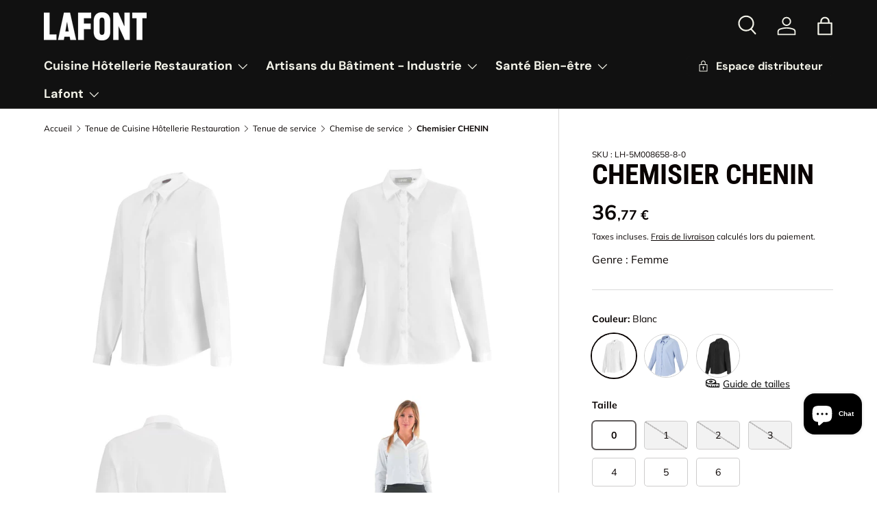

--- FILE ---
content_type: text/html; charset=utf-8
request_url: https://www.a-lafont.com/products/chemisier-chenin
body_size: 100930
content:
<!doctype html>
<html class="no-js" lang="fr" dir="ltr">
<head>
  <meta name="google-site-verification" content="4QbI_flrbBxvxsBHKevVkBA0aZDXPxQTH2cYwv3wL1o" />
  <!-- Google tag (gtag.js) -->
  <script>
    (function(w,d,s,l,i){w[l]=w[l]||[];w[l].push({'gtm.start':
              new Date().getTime(),event:'gtm.js'});var f=d.getElementsByTagName(s)[0],
            j=d.createElement(s),dl=l!='dataLayer'?'&l='+l:'';j.async=true;j.src=
            'https://www.googletagmanager.com/gtm.js?id='+i+dl;f.parentNode.insertBefore(j,f);
    })(window,document,'script','dataLayer','GTM-W9Q8WJX6');
  </script>
  
  <script>
    window.dataLayer.push({
      event: "global_datalayer",
      language : "FR",
      page_type : "Product",
      Type : "Chemise",
      Title : "Chemisier blanc CHENIN – Tenue Pro Hôtellerie Restauration",
      Url : "https://www.a-lafont.com/products/chemisier-chenin",
      Universe : "Cuisine Hôtellerie Restauration",
      Sector : "Service",
      Range : "Essentials +"
    });
  </script>
  <!--End Google tag (gtag.js) --><meta charset="utf-8">
<meta name="viewport" content="width=device-width,initial-scale=1">
<title>Chemisier blanc CHENIN – Tenue Pro Hôtellerie Restauration &ndash; Lafont</title><link rel="canonical" href="https://www.a-lafont.com/products/chemisier-chenin"><link rel="icon" href="//www.a-lafont.com/cdn/shop/files/monogramme-lafont.jpg?crop=center&height=48&v=1703758002&width=48" type="image/jpg">
  <link rel="apple-touch-icon" href="//www.a-lafont.com/cdn/shop/files/monogramme-lafont.jpg?crop=center&height=180&v=1703758002&width=180"><meta name="description" content="Découvrez le chemisier Chenin, un vêtement professionnel idéal pour le service. Découvrez notre chemisier blanc à manches longues."><meta property="og:site_name" content="Lafont">
<meta property="og:url" content="https://www.a-lafont.com/products/chemisier-chenin">
<meta property="og:title" content="Chemisier blanc CHENIN – Tenue Pro Hôtellerie Restauration">
<meta property="og:type" content="product">
<meta property="og:description" content="Découvrez le chemisier Chenin, un vêtement professionnel idéal pour le service. Découvrez notre chemisier blanc à manches longues."><meta property="og:image" content="http://www.a-lafont.com/cdn/shop/files/CHENIN_2-5M0086588_eb512987-f31d-4034-be4b-0ba434bce5ce.jpg?crop=center&height=1200&v=1721986240&width=1200">
  <meta property="og:image:secure_url" content="https://www.a-lafont.com/cdn/shop/files/CHENIN_2-5M0086588_eb512987-f31d-4034-be4b-0ba434bce5ce.jpg?crop=center&height=1200&v=1721986240&width=1200">
  <meta property="og:image:width" content="2000">
  <meta property="og:image:height" content="2000"><meta property="og:price:amount" content="36,77">
  <meta property="og:price:currency" content="EUR"><meta name="twitter:card" content="summary_large_image">
<meta name="twitter:title" content="Chemisier blanc CHENIN – Tenue Pro Hôtellerie Restauration">
<meta name="twitter:description" content="Découvrez le chemisier Chenin, un vêtement professionnel idéal pour le service. Découvrez notre chemisier blanc à manches longues.">
<link rel="preload" href="//www.a-lafont.com/cdn/shop/t/7/assets/main.css?v=39030617625032399421732186513" as="style">
  <link rel="preload" href="//www.a-lafont.com/cdn/shop/t/7/assets/main.dev.css?v=14520327596682433961744021762" as="style"><style data-shopify>
@font-face {
  font-family: Muli;
  font-weight: 400;
  font-style: normal;
  font-display: swap;
  src: url("//www.a-lafont.com/cdn/fonts/muli/muli_n4.e949947cfff05efcc994b2e2db40359a04fa9a92.woff2") format("woff2"),
       url("//www.a-lafont.com/cdn/fonts/muli/muli_n4.35355e4a0c27c9bc94d9af3f9bcb586d8229277a.woff") format("woff");
}
@font-face {
  font-family: Muli;
  font-weight: 700;
  font-style: normal;
  font-display: swap;
  src: url("//www.a-lafont.com/cdn/fonts/muli/muli_n7.c8c44d0404947d89610714223e630c4cbe005587.woff2") format("woff2"),
       url("//www.a-lafont.com/cdn/fonts/muli/muli_n7.4cbcffea6175d46b4d67e9408244a5b38c2ac568.woff") format("woff");
}
@font-face {
  font-family: Muli;
  font-weight: 400;
  font-style: italic;
  font-display: swap;
  src: url("//www.a-lafont.com/cdn/fonts/muli/muli_i4.c0a1ea800bab5884ab82e4eb25a6bd25121bd08c.woff2") format("woff2"),
       url("//www.a-lafont.com/cdn/fonts/muli/muli_i4.a6c39b1b31d876de7f99b3646461aa87120de6ed.woff") format("woff");
}
@font-face {
  font-family: Muli;
  font-weight: 700;
  font-style: italic;
  font-display: swap;
  src: url("//www.a-lafont.com/cdn/fonts/muli/muli_i7.34eedbf231efa20bd065d55f6f71485730632c7b.woff2") format("woff2"),
       url("//www.a-lafont.com/cdn/fonts/muli/muli_i7.2b4df846821493e68344d0b0212997d071bf38b7.woff") format("woff");
}
@font-face {
  font-family: "Roboto Condensed";
  font-weight: 700;
  font-style: normal;
  font-display: swap;
  src: url("//www.a-lafont.com/cdn/fonts/roboto_condensed/robotocondensed_n7.0c73a613503672be244d2f29ab6ddd3fc3cc69ae.woff2") format("woff2"),
       url("//www.a-lafont.com/cdn/fonts/roboto_condensed/robotocondensed_n7.ef6ece86ba55f49c27c4904a493c283a40f3a66e.woff") format("woff");
}
@font-face {
  font-family: "DM Sans";
  font-weight: 700;
  font-style: normal;
  font-display: swap;
  src: url("//www.a-lafont.com/cdn/fonts/dm_sans/dmsans_n7.97e21d81502002291ea1de8aefb79170c6946ce5.woff2") format("woff2"),
       url("//www.a-lafont.com/cdn/fonts/dm_sans/dmsans_n7.af5c214f5116410ca1d53a2090665620e78e2e1b.woff") format("woff");
}
:root {
      --bg-color: 255 255 255 / 1.0;
      --bg-color-og: 255 255 255 / 1.0;
      --heading-color: 9 3 2;
      --text-color: 9 3 2;
      --text-color-og: 9 3 2;
      --scrollbar-color: 9 3 2;
      --link-color: 9 3 2;
      --link-color-og: 9 3 2;
      --star-color: 0 101 176;--swatch-border-color-default: 206 205 204;
        --swatch-border-color-active: 132 129 129;
        --swatch-card-size: 30px;
        --swatch-variant-picker-size: 64px;--color-scheme-1-bg: 17 17 17 / 1.0;
      --color-scheme-1-grad: ;
      --color-scheme-1-heading: 255 255 255;
      --color-scheme-1-text: 255 255 255;
      --color-scheme-1-btn-bg: 255 255 255;
      --color-scheme-1-btn-text: 17 17 17;
      --color-scheme-1-btn-bg-hover: 227 227 227;--color-scheme-2-bg: 243 243 233 / 1.0;
      --color-scheme-2-grad: ;
      --color-scheme-2-heading: 17 17 17;
      --color-scheme-2-text: 17 17 17;
      --color-scheme-2-btn-bg: 17 17 17;
      --color-scheme-2-btn-text: 255 255 255;
      --color-scheme-2-btn-bg-hover: 61 61 61;--color-scheme-3-bg: 98 137 74 / 1.0;
      --color-scheme-3-grad: ;
      --color-scheme-3-heading: 255 255 255;
      --color-scheme-3-text: 255 255 255;
      --color-scheme-3-btn-bg: 255 255 255;
      --color-scheme-3-btn-text: 17 17 17;
      --color-scheme-3-btn-bg-hover: 227 227 227;

      --drawer-bg-color: 255 255 255 / 1.0;
      --drawer-text-color: 9 3 2;

      --panel-bg-color: 246 247 247 / 1.0;
      --panel-heading-color: 9 3 2;
      --panel-text-color: 9 3 2;

      --in-stock-text-color: 44 126 63;
      --low-stock-text-color: 210 134 26;
      --very-low-stock-text-color: 180 12 28;
      --no-stock-text-color: 119 119 119;
      --no-stock-backordered-text-color: 119 119 119;

      --error-bg-color: 252 237 238;
      --error-text-color: 180 12 28;
      --success-bg-color: 232 246 234;
      --success-text-color: 44 126 63;
      --info-bg-color: 228 237 250;
      --info-text-color: 26 102 210;

      --heading-font-family: "Roboto Condensed", sans-serif;
      --heading-font-style: normal;
      --heading-font-weight: 700;
      --heading-scale-start: 4;

      --navigation-font-family: "DM Sans", sans-serif;
      --navigation-font-style: normal;
      --navigation-font-weight: 700;
      --heading-text-transform: uppercase;
--subheading-text-transform: none;
      --body-font-family: Muli, sans-serif;
      --body-font-style: normal;
      --body-font-weight: 400;
      --body-font-size: 16;

      --section-gap: 48;
      --heading-gap: calc(8 * var(--space-unit));--grid-column-gap: 20px;--btn-bg-color: 9 3 2;
      --btn-bg-hover-color: 54 48 47;
      --btn-text-color: 255 255 255;
      --btn-bg-color-og: 9 3 2;
      --btn-text-color-og: 255 255 255;
      --btn-alt-bg-color: 255 255 255;
      --btn-alt-bg-alpha: 1.0;
      --btn-alt-text-color: 9 3 2;
      --btn-border-width: 1px;
      --btn-padding-y: 12px;

      
      --btn-border-radius: 5px;
      

      --btn-lg-border-radius: 50%;
      --btn-icon-border-radius: 50%;
      --input-with-btn-inner-radius: var(--btn-border-radius);
      --btn-text-transform: uppercase;

      --input-bg-color: 255 255 255 / 1.0;
      --input-text-color: 9 3 2;
      --input-border-width: 1px;
      --input-border-radius: 4px;
      --textarea-border-radius: 4px;
      --input-border-radius: 5px;
      --input-bg-color-diff-3: #f7f7f7;
      --input-bg-color-diff-6: #f0f0f0;

      --modal-border-radius: 4px;
      --modal-overlay-color: 0 0 0;
      --modal-overlay-opacity: 0.4;
      --drawer-border-radius: 4px;
      --overlay-border-radius: 4px;

      --custom-label-bg-color: 98 137 74;
      --custom-label-text-color: 255 255 255;--sale-label-bg-color: 193 10 39;
      --sale-label-text-color: 255 255 255;--sold-out-label-bg-color: 9 3 2;
      --sold-out-label-text-color: 255 255 255;--new-label-bg-color: 0 101 176;
      --new-label-text-color: 255 255 255;--preorder-label-bg-color: 103 170 249;
      --preorder-label-text-color: 255 255 255;

      --collection-label-color: 0 126 18;

      --page-width: 1590px;
      --gutter-sm: 20px;
      --gutter-md: 32px;
      --gutter-lg: 64px;

      --payment-terms-bg-color: #ffffff;

      --coll-card-bg-color: #f7f7f7;
      --coll-card-border-color: rgba(0,0,0,0);

      --card-highlight-bg-color: #F9F9F9;
      --card-highlight-text-color: 85 85 85;
      --card-highlight-border-color: #E1E1E1;
        
          --aos-animate-duration: 0.6s;
        

        
          --aos-min-width: 600;
        
      

      --reading-width: 48em;
    }

    @media (max-width: 769px) {
      :root {
        --reading-width: 36em;
      }
    }
  </style><link rel="stylesheet" href="//www.a-lafont.com/cdn/shop/t/7/assets/main.css?v=39030617625032399421732186513">
  <link rel="stylesheet" href="//www.a-lafont.com/cdn/shop/t/7/assets/main.dev.css?v=14520327596682433961744021762">
  <script src="//www.a-lafont.com/cdn/shop/t/7/assets/main.js?v=76476094356780495751732186513" defer="defer"></script><link rel="preload" href="//www.a-lafont.com/cdn/fonts/muli/muli_n4.e949947cfff05efcc994b2e2db40359a04fa9a92.woff2" as="font" type="font/woff2" crossorigin fetchpriority="high"><link rel="preload" href="//www.a-lafont.com/cdn/fonts/roboto_condensed/robotocondensed_n7.0c73a613503672be244d2f29ab6ddd3fc3cc69ae.woff2" as="font" type="font/woff2" crossorigin fetchpriority="high"><link rel="stylesheet" href="//www.a-lafont.com/cdn/shop/t/7/assets/swatches.css?v=105223664644434004091765817202" media="print" onload="this.media='all'">
    <noscript><link rel="stylesheet" href="//www.a-lafont.com/cdn/shop/t/7/assets/swatches.css?v=105223664644434004091765817202"></noscript><script>window.performance && window.performance.mark && window.performance.mark('shopify.content_for_header.start');</script><meta name="google-site-verification" content="GnTBd002YNto7V5CaK9Jgwo5bmCq9s6SxVwCmzrzzug">
<meta name="facebook-domain-verification" content="wnvbv25gd82ok2zqp6mrkag402tmr7">
<meta id="shopify-digital-wallet" name="shopify-digital-wallet" content="/72005157130/digital_wallets/dialog">
<link rel="alternate" type="application/json+oembed" href="https://www.a-lafont.com/products/chemisier-chenin.oembed">
<script async="async" src="/checkouts/internal/preloads.js?locale=fr-FR"></script>
<script id="shopify-features" type="application/json">{"accessToken":"b89aa01655dec8c936db4c9be714ae6f","betas":["rich-media-storefront-analytics"],"domain":"www.a-lafont.com","predictiveSearch":true,"shopId":72005157130,"locale":"fr"}</script>
<script>var Shopify = Shopify || {};
Shopify.shop = "9405e5-6.myshopify.com";
Shopify.locale = "fr";
Shopify.currency = {"active":"EUR","rate":"1.0"};
Shopify.country = "FR";
Shopify.theme = {"name":"Enterprise 1.6.1","id":175180349706,"schema_name":"Enterprise","schema_version":"1.6.1","theme_store_id":1657,"role":"main"};
Shopify.theme.handle = "null";
Shopify.theme.style = {"id":null,"handle":null};
Shopify.cdnHost = "www.a-lafont.com/cdn";
Shopify.routes = Shopify.routes || {};
Shopify.routes.root = "/";</script>
<script type="module">!function(o){(o.Shopify=o.Shopify||{}).modules=!0}(window);</script>
<script>!function(o){function n(){var o=[];function n(){o.push(Array.prototype.slice.apply(arguments))}return n.q=o,n}var t=o.Shopify=o.Shopify||{};t.loadFeatures=n(),t.autoloadFeatures=n()}(window);</script>
<script id="shop-js-analytics" type="application/json">{"pageType":"product"}</script>
<script defer="defer" async type="module" src="//www.a-lafont.com/cdn/shopifycloud/shop-js/modules/v2/client.init-shop-cart-sync_CfnabTz1.fr.esm.js"></script>
<script defer="defer" async type="module" src="//www.a-lafont.com/cdn/shopifycloud/shop-js/modules/v2/chunk.common_1HJ87NEU.esm.js"></script>
<script defer="defer" async type="module" src="//www.a-lafont.com/cdn/shopifycloud/shop-js/modules/v2/chunk.modal_BHK_cQfO.esm.js"></script>
<script type="module">
  await import("//www.a-lafont.com/cdn/shopifycloud/shop-js/modules/v2/client.init-shop-cart-sync_CfnabTz1.fr.esm.js");
await import("//www.a-lafont.com/cdn/shopifycloud/shop-js/modules/v2/chunk.common_1HJ87NEU.esm.js");
await import("//www.a-lafont.com/cdn/shopifycloud/shop-js/modules/v2/chunk.modal_BHK_cQfO.esm.js");

  window.Shopify.SignInWithShop?.initShopCartSync?.({"fedCMEnabled":true,"windoidEnabled":true});

</script>
<script id="__st">var __st={"a":72005157130,"offset":3600,"reqid":"2ceac7d9-1447-4e42-a5d6-ea3ceb1d9373-1769631927","pageurl":"www.a-lafont.com\/products\/chemisier-chenin","u":"3c5d35a33ea5","p":"product","rtyp":"product","rid":8522747871498};</script>
<script>window.ShopifyPaypalV4VisibilityTracking = true;</script>
<script id="captcha-bootstrap">!function(){'use strict';const t='contact',e='account',n='new_comment',o=[[t,t],['blogs',n],['comments',n],[t,'customer']],c=[[e,'customer_login'],[e,'guest_login'],[e,'recover_customer_password'],[e,'create_customer']],r=t=>t.map((([t,e])=>`form[action*='/${t}']:not([data-nocaptcha='true']) input[name='form_type'][value='${e}']`)).join(','),a=t=>()=>t?[...document.querySelectorAll(t)].map((t=>t.form)):[];function s(){const t=[...o],e=r(t);return a(e)}const i='password',u='form_key',d=['recaptcha-v3-token','g-recaptcha-response','h-captcha-response',i],f=()=>{try{return window.sessionStorage}catch{return}},m='__shopify_v',_=t=>t.elements[u];function p(t,e,n=!1){try{const o=window.sessionStorage,c=JSON.parse(o.getItem(e)),{data:r}=function(t){const{data:e,action:n}=t;return t[m]||n?{data:e,action:n}:{data:t,action:n}}(c);for(const[e,n]of Object.entries(r))t.elements[e]&&(t.elements[e].value=n);n&&o.removeItem(e)}catch(o){console.error('form repopulation failed',{error:o})}}const l='form_type',E='cptcha';function T(t){t.dataset[E]=!0}const w=window,h=w.document,L='Shopify',v='ce_forms',y='captcha';let A=!1;((t,e)=>{const n=(g='f06e6c50-85a8-45c8-87d0-21a2b65856fe',I='https://cdn.shopify.com/shopifycloud/storefront-forms-hcaptcha/ce_storefront_forms_captcha_hcaptcha.v1.5.2.iife.js',D={infoText:'Protégé par hCaptcha',privacyText:'Confidentialité',termsText:'Conditions'},(t,e,n)=>{const o=w[L][v],c=o.bindForm;if(c)return c(t,g,e,D).then(n);var r;o.q.push([[t,g,e,D],n]),r=I,A||(h.body.append(Object.assign(h.createElement('script'),{id:'captcha-provider',async:!0,src:r})),A=!0)});var g,I,D;w[L]=w[L]||{},w[L][v]=w[L][v]||{},w[L][v].q=[],w[L][y]=w[L][y]||{},w[L][y].protect=function(t,e){n(t,void 0,e),T(t)},Object.freeze(w[L][y]),function(t,e,n,w,h,L){const[v,y,A,g]=function(t,e,n){const i=e?o:[],u=t?c:[],d=[...i,...u],f=r(d),m=r(i),_=r(d.filter((([t,e])=>n.includes(e))));return[a(f),a(m),a(_),s()]}(w,h,L),I=t=>{const e=t.target;return e instanceof HTMLFormElement?e:e&&e.form},D=t=>v().includes(t);t.addEventListener('submit',(t=>{const e=I(t);if(!e)return;const n=D(e)&&!e.dataset.hcaptchaBound&&!e.dataset.recaptchaBound,o=_(e),c=g().includes(e)&&(!o||!o.value);(n||c)&&t.preventDefault(),c&&!n&&(function(t){try{if(!f())return;!function(t){const e=f();if(!e)return;const n=_(t);if(!n)return;const o=n.value;o&&e.removeItem(o)}(t);const e=Array.from(Array(32),(()=>Math.random().toString(36)[2])).join('');!function(t,e){_(t)||t.append(Object.assign(document.createElement('input'),{type:'hidden',name:u})),t.elements[u].value=e}(t,e),function(t,e){const n=f();if(!n)return;const o=[...t.querySelectorAll(`input[type='${i}']`)].map((({name:t})=>t)),c=[...d,...o],r={};for(const[a,s]of new FormData(t).entries())c.includes(a)||(r[a]=s);n.setItem(e,JSON.stringify({[m]:1,action:t.action,data:r}))}(t,e)}catch(e){console.error('failed to persist form',e)}}(e),e.submit())}));const S=(t,e)=>{t&&!t.dataset[E]&&(n(t,e.some((e=>e===t))),T(t))};for(const o of['focusin','change'])t.addEventListener(o,(t=>{const e=I(t);D(e)&&S(e,y())}));const B=e.get('form_key'),M=e.get(l),P=B&&M;t.addEventListener('DOMContentLoaded',(()=>{const t=y();if(P)for(const e of t)e.elements[l].value===M&&p(e,B);[...new Set([...A(),...v().filter((t=>'true'===t.dataset.shopifyCaptcha))])].forEach((e=>S(e,t)))}))}(h,new URLSearchParams(w.location.search),n,t,e,['guest_login'])})(!0,!0)}();</script>
<script integrity="sha256-4kQ18oKyAcykRKYeNunJcIwy7WH5gtpwJnB7kiuLZ1E=" data-source-attribution="shopify.loadfeatures" defer="defer" src="//www.a-lafont.com/cdn/shopifycloud/storefront/assets/storefront/load_feature-a0a9edcb.js" crossorigin="anonymous"></script>
<script data-source-attribution="shopify.dynamic_checkout.dynamic.init">var Shopify=Shopify||{};Shopify.PaymentButton=Shopify.PaymentButton||{isStorefrontPortableWallets:!0,init:function(){window.Shopify.PaymentButton.init=function(){};var t=document.createElement("script");t.src="https://www.a-lafont.com/cdn/shopifycloud/portable-wallets/latest/portable-wallets.fr.js",t.type="module",document.head.appendChild(t)}};
</script>
<script data-source-attribution="shopify.dynamic_checkout.buyer_consent">
  function portableWalletsHideBuyerConsent(e){var t=document.getElementById("shopify-buyer-consent"),n=document.getElementById("shopify-subscription-policy-button");t&&n&&(t.classList.add("hidden"),t.setAttribute("aria-hidden","true"),n.removeEventListener("click",e))}function portableWalletsShowBuyerConsent(e){var t=document.getElementById("shopify-buyer-consent"),n=document.getElementById("shopify-subscription-policy-button");t&&n&&(t.classList.remove("hidden"),t.removeAttribute("aria-hidden"),n.addEventListener("click",e))}window.Shopify?.PaymentButton&&(window.Shopify.PaymentButton.hideBuyerConsent=portableWalletsHideBuyerConsent,window.Shopify.PaymentButton.showBuyerConsent=portableWalletsShowBuyerConsent);
</script>
<script data-source-attribution="shopify.dynamic_checkout.cart.bootstrap">document.addEventListener("DOMContentLoaded",(function(){function t(){return document.querySelector("shopify-accelerated-checkout-cart, shopify-accelerated-checkout")}if(t())Shopify.PaymentButton.init();else{new MutationObserver((function(e,n){t()&&(Shopify.PaymentButton.init(),n.disconnect())})).observe(document.body,{childList:!0,subtree:!0})}}));
</script>
<link id="shopify-accelerated-checkout-styles" rel="stylesheet" media="screen" href="https://www.a-lafont.com/cdn/shopifycloud/portable-wallets/latest/accelerated-checkout-backwards-compat.css" crossorigin="anonymous">
<style id="shopify-accelerated-checkout-cart">
        #shopify-buyer-consent {
  margin-top: 1em;
  display: inline-block;
  width: 100%;
}

#shopify-buyer-consent.hidden {
  display: none;
}

#shopify-subscription-policy-button {
  background: none;
  border: none;
  padding: 0;
  text-decoration: underline;
  font-size: inherit;
  cursor: pointer;
}

#shopify-subscription-policy-button::before {
  box-shadow: none;
}

      </style>
<script id="sections-script" data-sections="header,footer" defer="defer" src="//www.a-lafont.com/cdn/shop/t/7/compiled_assets/scripts.js?v=9690"></script>
<script>window.performance && window.performance.mark && window.performance.mark('shopify.content_for_header.end');</script>
<script src="//www.a-lafont.com/cdn/shop/t/7/assets/blur-messages.js?v=98620774460636405321732186513" defer="defer"></script>
    <script src="//www.a-lafont.com/cdn/shop/t/7/assets/animate-on-scroll.js?v=15249566486942820451732186513" defer="defer"></script>
    <link rel="stylesheet" href="//www.a-lafont.com/cdn/shop/t/7/assets/animate-on-scroll.css?v=116194678796051782541732186513">
  

  <script>document.documentElement.className = document.documentElement.className.replace('no-js', 'js');</script><!-- CC Custom Head Start --><script src="/cdn/shop/t/13/assets/custom.js" defer></script><!-- CC Custom Head End -->









<link rel="alternate" hreflang="x-default" href="https://www.a-lafont.com/products/chemisier-chenin">
<link rel="alternate" hreflang="fr" href="https://www.a-lafont.com/products/chemisier-chenin">
<link rel="alternate" hreflang="en" href="https://www.a-lafont.com/en/products/chemisier-chenin">
<link rel="alternate" hreflang="it" href="https://www.a-lafont.com/it/products/chemisier-chenin">

<!-- BEGIN app block: shopify://apps/regios-discounts/blocks/regios_add_to_cart_embed/dc1514bb-4830-4102-bffa-e8b300bac5bd --><script>
  window.RegiosDOPP_AddToCart = window.RegiosDOPP_AddToCart || {
    reloadInUnsupportedThemes: true,
    maxRetries: null,
  };
</script>



<!-- END app block --><!-- BEGIN app block: shopify://apps/doofinder-search-discovery/blocks/doofinder-script/1abc6bc6-ff36-4a37-9034-effae4a47cf6 -->
  <script>
    (function(w, k) {w[k] = window[k] || function () { (window[k].q = window[k].q || []).push(arguments) }})(window, "doofinderApp")
    var dfKvCustomerEmail = "";

    doofinderApp("config", "currency", Shopify.currency.active);
    doofinderApp("config", "language", Shopify.locale);
    var context = Shopify.country;
    
    doofinderApp("config", "priceName", context);
    localStorage.setItem("shopify-language", Shopify.locale);

    doofinderApp("init", "layer", {
      params:{
        "":{
          exclude: {
            not_published_in: [context]
          }
        },
        "product":{
          exclude: {
            not_published_in: [context]
          }
        }
      }
    });
  </script>

  <script src="https://eu1-config.doofinder.com/2.x/67c73d07-0e00-4fe9-97f5-33f5cdb76b82.js" async></script>



<!-- END app block --><!-- BEGIN app block: shopify://apps/addingwell/blocks/aw-gtm/c8ed21e7-0ac8-4249-8c91-cbdde850b5b8 --><script
  type="module"
>
  setTimeout(async function () {
    const keySessionStorage = 'aw_settings';
    let __AW__settings = JSON.parse(sessionStorage.getItem(keySessionStorage));
    if(!__AW__settings) {
      const awSettings = await fetch(
              "/apps/addingwell-proxy",
              {
                method: "GET",
                redirect: "follow",
                headers: {'Content-Type': 'application/json', 'Access-Control-Allow-Origin': '*'}
              }
      );
      if (awSettings.ok) {
        __AW__settings = await awSettings.json();
        sessionStorage.setItem(keySessionStorage, JSON.stringify(__AW__settings));
      } else {
        console.error('Addingwell - Loading proxy error', awSettings.status);
        return;
      }
    }

    if(__AW__settings.insertGtmTag && __AW__settings.gtmId) {
      let __AW__gtmUrl = 'https://www.googletagmanager.com/gtm.js';
      let __AW__isAddingwellCdn = false;
      if(__AW__settings.insertGtmUrl && __AW__settings.gtmUrl) {
        __AW__gtmUrl = __AW__settings.gtmUrl;
        __AW__isAddingwellCdn = __AW__settings.isAddingwellCdn;
      }

      (function(w,d,s,l,i){
        w[l]=w[l]||[];w[l].push({'gtm.start':new Date().getTime(),event:'gtm.js'});
        var f=d.getElementsByTagName(s)[0],j=d.createElement(s),dl=l!='dataLayer'?'&l='+l:'';
        j.async=true;
        j.src=`${__AW__gtmUrl}?${__AW__isAddingwellCdn ? 'awl' : 'id'}=`+(__AW__isAddingwellCdn ? i.replace(/^GTM-/, '') : i)+dl;f.parentNode.insertBefore(j,f);
      })(window,document,'script',`${__AW__settings.dataLayerVariableName}`,`${__AW__settings.gtmId}`);
    }

    const __AW__getEventNameWithSuffix = (eventName) => {
      return eventName + (__AW__settings.dataLayerEventSuffix ? "_" + __AW__settings.dataLayerEventSuffix : "");
    }

    if(__AW__settings.enableDataLayer) {
      const MAX_ITEMS_BATCH = 10;
      const sendBatchEvents = (items, eventName, eventObject) => {
        let batch = [];
        for(let i  = 0; i < items.length; i++) {
          batch.push(items[i]);
          if(batch.length === MAX_ITEMS_BATCH || i === items.length - 1) {
            const eventClone = {
              ...eventObject,
              ecommerce: {
                ...eventObject.ecommerce,
                items: [...batch]
              }
            };
            window[__AW__settings.dataLayerVariableName].push({ ecommerce: null });
            window[__AW__settings.dataLayerVariableName].push({
              ...{'event': __AW__getEventNameWithSuffix(eventName)},
              ...eventClone
            });

            batch = [];
          }
        }
      }

      function __AW__filterNullOrEmpty(obj) {
        let filteredObj = {};

        for (let key in obj) {
          if (obj.hasOwnProperty(key)) {
            let value = obj[key];

            // If value is an object (and not null), recursively filter sub-elements
            if (typeof value === "object" && value !== null && value !== undefined) {
              let filteredSubObject = __AW__filterNullOrEmpty(value);

              // Add the filtered sub-object only if it's not empty
              if (Object.keys(filteredSubObject).length > 0) {
                filteredObj[key] = filteredSubObject;
              }
            } else {
              // Add the value only if it's neither null nor an empty string
              if (value !== null && value !== "" && value !== undefined) {
                filteredObj[key] = value;
              }
            }
          }
        }
        return filteredObj;
      }

      function getPageType(value) {
        const pageTypeMapping = {
          404: '404',
          article: 'article',
          blog: 'blog',
          cart: 'cart',
          collection: 'collection',
          gift_card: 'gift_card',
          index: 'homepage',
          product: 'product',
          search: 'searchresults',
          'customers/login': 'login',
          'customers/register': 'sign_up'
        };
        return pageTypeMapping[value] || 'other';
      }

      function pushDataLayerEvents() {
        window[__AW__settings.dataLayerVariableName] = window[__AW__settings.dataLayerVariableName] || [];  // init data layer if doesn't already exist
        const templateName = "product";
        const moneyFormat = "\u003cspan class=transcy-money\u003e{{amount_with_comma_separator}} €\u003c\/span\u003e";

        const getFormattedPrice = (price) => {
          let formattedPrice = price;
          if(moneyFormat.indexOf("amount_with_period_and_space_separator") > -1) {
            formattedPrice = price.replace(' ', '');
          } else if(moneyFormat.indexOf("amount_with_space_separator") > -1) {
            formattedPrice = price.replace(' ', '').replace(',', '.');
          } else if(moneyFormat.indexOf("amount_no_decimals_with_space_separator") > -1) {
            formattedPrice = price.replace(' ', '');
          } else if(moneyFormat.indexOf("amount_with_apostrophe_separator") > -1) {
            formattedPrice = price.replace('\'', '');
          } else if(moneyFormat.indexOf("amount_no_decimals_with_comma_separator") > -1) {
            formattedPrice = price.replace('.', '');
          } else if(moneyFormat.indexOf("amount_with_comma_separator") > -1) {
            formattedPrice = price.replace('.', '').replace(',', '.');
          } else if(moneyFormat.indexOf("amount_no_decimals") > -1) {
            formattedPrice = price.replace(',', '');
          } else if(moneyFormat.indexOf("amount") > -1) {
            formattedPrice = price.replace(',', '');
          } else {
            formattedPrice = price.replace('.', '').replace(",", ".");
          }
          return parseFloat(formattedPrice);
        };
        /**********************
         * DATALAYER SECTIONS
         ***********************/
        /**
         * DATALAYER: User Data
         * Build user_data properties.
         */
        let newCustomer = true;
        window.__AW__UserData = {
          user_data: {
            new_customer: newCustomer,
          }
        };

        

        window.__AW__UserData = __AW__filterNullOrEmpty(window.__AW__UserData);
        
        // Ajout du hash SHA256 des champs sensibles de user_data (version robuste)
        async function sha256(str) {
          if (!str) return undefined;
          if (!(window.crypto && window.crypto.subtle)) {
            console.error('Crypto.subtle non supporté, hash impossible pour :', str);
            return undefined;
          }
          try {
            const buf = await window.crypto.subtle.digest('SHA-256', new TextEncoder().encode(str));
            return Array.from(new Uint8Array(buf)).map(x => x.toString(16).padStart(2, '0')).join('');
          } catch (e) {
            console.error('Erreur lors du hash SHA256 pour', str, e);
            return undefined;
          }
        }
        async function getUserDataHash(user_data) {
          const hashObj = {};
          if (!user_data) return hashObj;
          try {
            if (user_data.email_address) hashObj.email_address = await sha256(user_data.email_address);
            if (user_data.phone_number) hashObj.phone_number = await sha256(user_data.phone_number);
            if (user_data.address && typeof user_data.address === 'object') {
              hashObj.address = {};
              if (user_data.address.first_name) hashObj.address.first_name = await sha256(user_data.address.first_name);
              if (user_data.address.last_name) hashObj.address.last_name = await sha256(user_data.address.last_name);
              if (user_data.address.street) hashObj.address.street = await sha256(user_data.address.street);
              if (user_data.address.city) hashObj.address.city = await sha256(user_data.address.city);
              if (user_data.address.region) hashObj.address.region = await sha256(user_data.address.region);
              if (user_data.address.postal_code) hashObj.address.postal_code = await sha256(user_data.address.postal_code);
              if (user_data.address.country) hashObj.address.country = await sha256(user_data.address.country);
            }
          } catch (e) {
            console.error('Erreur lors du hash user_data_hashed', e);
          }
          return __AW__filterNullOrEmpty(hashObj);
        }
        (async function() {
          if (window.__AW__UserData && window.__AW__UserData.user_data) {
            window.__AW__UserData.user_data_hashed = await getUserDataHash(window.__AW__UserData.user_data);
          }
        })();
        
        window.__AW__UserData["page_type"] = getPageType(templateName);
        window[__AW__settings.dataLayerVariableName].push(window.__AW__UserData);

        window[__AW__settings.dataLayerVariableName].push({"event": __AW__getEventNameWithSuffix("page_view")});


        /**
         * DATALAYER: 404 Pages
         * Fire on 404 Pages */
        


        /**
         * DATALAYER: Blog Articles
         * Fire on Blog Article Pages */
        

        

        

        /** DATALAYER: Product List Page (Collections, Category)
         * Fire on all product listing pages. */

        const __AW__transformNumberToString = (value) => {
          if (value !== null && value !== undefined && typeof value === 'number') {
            return value.toString();
          }
          /** By Default return the current value */
          return value;
        };

        let discountPrice = 0.00;
        


        window.__AW__slaveShopifyCart = {"note":null,"attributes":{},"original_total_price":0,"total_price":0,"total_discount":0,"total_weight":0.0,"item_count":0,"items":[],"requires_shipping":false,"currency":"EUR","items_subtotal_price":0,"cart_level_discount_applications":[],"checkout_charge_amount":0};
        /** DATALAYER: Product Page
         * Fire on all Product View pages. */
        

        var dl_ecom_quantity = 1;
        var dl_ecom_price = getFormattedPrice("36,77");
        var dl_ecom_value = dl_ecom_quantity * dl_ecom_price;

        var __AW__itemVariant = {"id":45485233242378,"title":"Blanc \/ 0","option1":"Blanc","option2":"0","option3":null,"sku":"LH-5M008658-8-0","requires_shipping":true,"taxable":true,"featured_image":{"id":49299687080202,"product_id":8522747871498,"position":1,"created_at":"2024-07-26T11:30:38+02:00","updated_at":"2024-07-26T11:30:40+02:00","alt":null,"width":2000,"height":2000,"src":"\/\/www.a-lafont.com\/cdn\/shop\/files\/CHENIN_2-5M0086588_eb512987-f31d-4034-be4b-0ba434bce5ce.jpg?v=1721986240","variant_ids":[45485233242378,45485233275146,45485233307914,45485233340682,45485233373450,45485233406218,45485233438986]},"available":true,"name":"Chemisier CHENIN - Blanc \/ 0","public_title":"Blanc \/ 0","options":["Blanc","0"],"price":3677,"weight":0,"compare_at_price":null,"inventory_management":"shopify","barcode":"3609702936388","featured_media":{"alt":null,"id":41676355404042,"position":1,"preview_image":{"aspect_ratio":1.0,"height":2000,"width":2000,"src":"\/\/www.a-lafont.com\/cdn\/shop\/files\/CHENIN_2-5M0086588_eb512987-f31d-4034-be4b-0ba434bce5ce.jpg?v=1721986240"}},"requires_selling_plan":false,"selling_plan_allocations":[]};
        var __AW__itemVariantQuantity = 142

        
        discountPrice = 0.00;
        

        
        
          
            
          
            
          
            
          
          
        
          
            
          
            
          
            
          
            
          
            
          
            
          
            
          
          
        
        

        const awEcommerceProduct = {
          ecommerce: {
            currency: "EUR",
            value:  dl_ecom_value,
            'items': [{
              'item_id'             : __AW__transformNumberToString(8522747871498),
              'item_variant'        : __AW__itemVariant?.title || null,
              'item_variant_title'  : __AW__itemVariant?.title || null,
              'item_variant_id'     : __AW__transformNumberToString(__AW__itemVariant?.id || null),
              'item_product_id'     : __AW__transformNumberToString(8522747871498),
              'item_product_title'  : "Chemisier CHENIN",
              'item_name'           : "Chemisier CHENIN",
              'sku'                 : __AW__transformNumberToString(__AW__itemVariant?.sku || null),
              'discount'            : discountPrice,
              'price'               : dl_ecom_price,
              'item_brand'          : "Lafont",
              'item_category'       : "",
              'item_list_id'        : null,
              'item_list_name'      : null,
              'quantity'            : dl_ecom_quantity,
              'inventory_quantity'  : __AW__itemVariantQuantity,
              'url'                 : "\/products\/chemisier-chenin"
            }]
          }
        };
        window[__AW__settings.dataLayerVariableName].push({ ecommerce: null });
        window[__AW__settings.dataLayerVariableName].push({
          ...{'event': __AW__getEventNameWithSuffix('view_item')},
          ...awEcommerceProduct
        });

        

        /** DATALAYER: Cart View
         * Fire anytime a user views their cart (non-dynamic) */
        

        let drawerCartAlreadyOpened = false;
        function observeCartDrawerOpen() {
          const cartDrawer = document.querySelector("cart-drawer");
          if (!cartDrawer) return;

          const observer = new MutationObserver(() => {
            const isOpen = cartDrawer.classList.contains("active") || cartDrawer.hasAttribute("open");
            if (isOpen && !drawerCartAlreadyOpened) {
              // Delayed view_cart to ensure to have cart update
              setTimeout(() => {
                drawerCartAlreadyOpened = true;
                const ecommerceDataLayer = {
                  ecommerce: {
                    currency: __AW__slaveShopifyCart.currency,
                    value: __AW__slaveShopifyCart.total_price / 100,
                    items: __AW__slaveShopifyCart.items.map(item => {
                      const price = (item.discounted_price ?? item.price) / 100;
                      const discount = (item.price - (item.discounted_price ?? 0)) / 100;
                      let coupon = "";
                      if (Array.isArray(item?.discounts)) {
                        coupon = item.discounts
                                .filter(discount => typeof discount?.title === 'string')
                                .map(discount => discount.title)
                                .join(', ');
                      }
                      return {
                        item_id: __AW__transformNumberToString(item.product_id),
                        item_variant: item.variant_title,
                        item_variant_title: item.variant_title,
                        item_variant_id: __AW__transformNumberToString(item.variant_id),
                        item_product_id: __AW__transformNumberToString(item.product_id),
                        item_product_title: item.product_title,
                        item_name: item.product_title,
                        price: price,
                        discount: discount,
                        item_brand: item.vendor,
                        item_category: item.product_type,
                        item_list_name: item.collection || '',
                        item_list_id: '',
                        quantity: item.quantity,
                        sku: __AW__transformNumberToString(item.sku),
                        coupon: coupon,
                        url: item.url
                      };
                    })
                  }
                };
                window[__AW__settings.dataLayerVariableName].push({ ecommerce: null });
                window[__AW__settings.dataLayerVariableName].push({
                  ...{'event': __AW__getEventNameWithSuffix('view_cart')},
                  ...ecommerceDataLayer
                });
              }, 1000)

            }

            if (!isOpen) {
              drawerCartAlreadyOpened = false;
            }
          });

          observer.observe(cartDrawer, {
            attributes: true,
            attributeFilter: ['class', 'open']
          });
        }

        observeCartDrawerOpen()


        /** DATALAYER: Search Results */
        var searchPage = new RegExp("search", "g");
        if(document.location.pathname.match(searchPage)){
          var __AW__items = [];
          

          const awEcommerceSearch = {
            search_term: null,
            results_count: null,
            ecommerce: {
              items : []
            }
          };
          sendBatchEvents(__AW__items, "search", awEcommerceSearch);
        }


        const cartRegex = /\/cart\/(add|change|update)(\.js|\.json)?(\?.*)?$/;
        const pendingCartEventName = "aw_pending_cart_event";

        if(sessionStorage.getItem(pendingCartEventName)) {
          scheduleCartSync();
        }

        if (!window.__AW__patchedFetch) {
          window.__AW__patchedFetch = true;
          patchFetch();
        }

        if (!window.__AW__patchedXHR) {
          window.__AW__patchedXHR = true ;
          patchXhr();
        }

        function patchXhr() {
          const Native = window.XMLHttpRequest;

          class WrappedXHR extends Native {
            send(body) {
              this.addEventListener('load', () => {
                try {
                  const abs = this.responseURL || '';
                  const u = new URL(abs, location.origin);
                  const mt = u.pathname + (u.search || '');
                  if (this.status === 200 && cartRegex.test(mt)) {
                    scheduleCartSync();
                  }
                } catch (e) {
                  console.error('[AW] XHR handler error', e);
                }
              });
              return super.send(body);
            }
          }

          Object.setPrototypeOf(WrappedXHR, Native);
          window.XMLHttpRequest = WrappedXHR;
        }

        function patchFetch() {
          const previousFetch = window.fetch;
          window.fetch = async function (...args) {
            const [resource] = args;
            try {
              if (typeof resource !== 'string') {
                console.error('Invalid resource type');
                return previousFetch.apply(this, args);
              }

              if (cartRegex.test(resource)) {
                const response = await previousFetch.apply(this, args);
                if (response.ok) {
                  scheduleCartSync();
                } else {
                  console.warn(`Fetch for ${resource} failed with status: ${response.status}`);
                }
                return response;
              }
            } catch (error) {
              console.error('[AW] Fetch Wrapper Error:', error);
            }

            return previousFetch.apply(this, args);
          };
        }

        let awCartRunning = false;

        function scheduleCartSync() {
          if (awCartRunning) return;
          awCartRunning = true;

          try {
            const snapshot = JSON.stringify(window.__AW__slaveShopifyCart ?? { items: [] });
            sessionStorage.setItem(pendingCartEventName, snapshot);
          } catch (e) {
            console.warn('[AW] snapshot error', e);
          }

          void runCartSyncOnce().finally(() => {
            sessionStorage.removeItem(pendingCartEventName);
            awCartRunning = false;
          });
        }

        async function runCartSyncOnce() {
          try {
            const response = await fetch(`${window.Shopify.routes.root || "/"}cart.js?adw=1`, {
              credentials: 'same-origin',
              headers: { 'Accept': 'application/json' }
            });
            if (!response.ok) throw new Error('HTTP ' + response.status);

            const newCart = await response.json();
            compareCartData(newCart);
          } catch (error) {
            console.error('[AW] Error fetching /cart.js (singleton):', error);
          }
        }

        function compareCartData(newCartData) {
          const oldCartData = sessionStorage.getItem(pendingCartEventName) ? JSON.parse(sessionStorage.getItem(pendingCartEventName)) : { items: [] };
          newCartData = newCartData || {items: []};
          const oldItems = new Map(oldCartData.items.map(item => [item.id, item]));
          const newItems = new Map(newCartData.items.map(item => [item.id, item]));

          newItems.forEach((newItem, key) => {
            const oldItem = oldItems.get(key);
            const eventName = "add_to_cart";
            if (!oldItem) {
              handleCartDataLayer(eventName, newItem.quantity, newItem);
            } else if (newItem.quantity > oldItem.quantity) {
              handleCartDataLayer(eventName, newItem.quantity - oldItem.quantity, newItem);
            }
          });

          oldItems.forEach((oldItem, key) => {
            const newItem = newItems.get(key);
            const eventName = "remove_from_cart";
            if (!newItem) {
              handleCartDataLayer(eventName, oldItem.quantity, oldItem);
            } else if (oldItem.quantity > newItem.quantity) {
              handleCartDataLayer(eventName, oldItem.quantity - newItem.quantity, newItem);
            }
          });
          sessionStorage.removeItem(pendingCartEventName);
          __AW__slaveShopifyCart = newCartData;
        }

        function handleCartDataLayer(eventName, quantity, item) {
          const price = (item.discounted_price ?? item.price) / 100;
          const discount = (item.price - (item.discounted_price ?? 0)) / 100;
          const totalValue = price * quantity;
          let coupon = "";
          if(Array.isArray(item?.discounts)) {
            coupon = item.discounts
                    .filter(discount => typeof discount?.title === 'string')
                    .map(discount => discount.title)
                    .join(', ');
          }

          const ecommerceCart = {
            ecommerce: {
              currency: "EUR",
              value: totalValue,
              items: [{
                item_id: __AW__transformNumberToString(item.product_id),
                item_variant: item.variant_title || "Default Variant",
                item_variant_id: __AW__transformNumberToString(item.variant_id),
                item_variant_title: item.variant_title || "Default Variant",
                item_name: item.product_title,
                item_product_id: __AW__transformNumberToString(item.product_id),
                item_product_title: item.product_title,
                sku: __AW__transformNumberToString(item.sku),
                discount: discount,
                price: price,
                item_brand: item.vendor,
                item_category: item.product_type,
                quantity: quantity,
                coupon: coupon,
                url: item?.url
              }]
            }
          };

          window[__AW__settings.dataLayerVariableName].push({ ecommerce: null });
          window[__AW__settings.dataLayerVariableName].push({
            ...{ 'event': __AW__getEventNameWithSuffix(eventName) },
            ...ecommerceCart
          });

        }
      }

      if (document.readyState === 'loading') {
        // document still loading...
        document.addEventListener('DOMContentLoaded', () => {
          pushDataLayerEvents();
        });
      } else {
        // already loaded, chocs away!
        pushDataLayerEvents();
      }
    }
  }, 0);
</script>


<!-- END app block --><!-- BEGIN app block: shopify://apps/powerful-form-builder/blocks/app-embed/e4bcb1eb-35b2-42e6-bc37-bfe0e1542c9d --><script type="text/javascript" hs-ignore data-cookieconsent="ignore">
  var Globo = Globo || {};
  var globoFormbuilderRecaptchaInit = function(){};
  var globoFormbuilderHcaptchaInit = function(){};
  window.Globo.FormBuilder = window.Globo.FormBuilder || {};
  window.Globo.FormBuilder.shop = {"configuration":{"money_format":"<span class=transcy-money>{{amount_with_comma_separator}} €</span>"},"pricing":{"features":{"bulkOrderForm":true,"cartForm":true,"fileUpload":30,"removeCopyright":true,"restrictedEmailDomains":false,"metrics":true}},"settings":{"copyright":"Powered by <a href=\"https://globosoftware.net\" target=\"_blank\">Globo</a> <a href=\"https://apps.shopify.com/form-builder-contact-form\" target=\"_blank\">Contact Form</a>","hideWaterMark":false,"reCaptcha":{"recaptchaType":"v2","siteKey":"6Lc0GwosAAAAACyElnl4dGyUzajcF6xgnqHj8Non","languageCode":"fr"},"hCaptcha":{"siteKey":false},"scrollTop":false,"customCssCode":".globo-form-app .panels {\n  z-index: 1 !important;\n}","customCssEnabled":true,"additionalColumns":[]},"encryption_form_id":1,"url":"https://app.powerfulform.com/","CDN_URL":"https://dxo9oalx9qc1s.cloudfront.net","app_id":"1783207"};

  if(window.Globo.FormBuilder.shop.settings.customCssEnabled && window.Globo.FormBuilder.shop.settings.customCssCode){
    const customStyle = document.createElement('style');
    customStyle.type = 'text/css';
    customStyle.innerHTML = window.Globo.FormBuilder.shop.settings.customCssCode;
    document.head.appendChild(customStyle);
  }

  window.Globo.FormBuilder.forms = [];
    
      
      
      
      window.Globo.FormBuilder.forms[39302] = {"39302":{"elements":[{"id":"group-1","type":"group","label":{"fr":"Page 1  ","de":"Page 1  ","en":"Page 1  ","it":"Page 1  "},"description":"","elements":[{"id":"radio-1","type":"radio","label":{"fr":"Votre demande concerne","de":"Radio","en":"Your request concerns","it":"La sua richiesta riguarda"},"options":[{"label":{"fr":"Un devis","de":"Option 1 Option 2","en":"A quote","it":"Un preventivo"},"value":"Un devis"},{"label":{"fr":"Devenir distributeur","de":"Option 2","en":"Become a distributor","it":"Diventare distributore"},"value":"Devenir distributeur"},{"label":{"fr":"Un partenariat","de":"Option 3","en":"A partnership","it":"Una partnership"},"value":"Un partenariat"},{"label":{"fr":"Autre","de":"Option 4","en":"Other","it":"Altro "},"value":"Autre"}],"description":{"fr":"","de":"","en":""},"otherOptionLabel":"Other","otherOptionPlaceholder":"Enter other option","hideLabel":false,"keepPositionLabel":false,"inlineOption":100,"columnWidth":100,"displayDisjunctive":false,"required":true},{"id":"text","type":"text","label":{"fr":"Votre nom","de":"Your Name","en":"Your Name","it":"Il suo cognome"},"placeholder":{"fr":"Nom","de":"Your Name","en":"Name","it":"Cognome"},"description":null,"hideLabel":false,"required":true,"columnWidth":50,"conditionalField":false},{"id":"text-1","type":"text","label":{"fr":"Votre prénom","de":"Your Name","en":"Your first name","it":"Il suo nome"},"placeholder":{"fr":"Prénom","de":"Your Name","en":"First name","it":"Nome"},"description":null,"hideLabel":false,"required":true,"columnWidth":50,"conditionalField":false},{"id":"phone-1","type":"phone","label":{"fr":"Votre téléphone","de":"Téléphone","en":"Your telephone number","it":"Il suo numero di telefono"},"placeholder":{"fr":"Téléphone","de":"","en":"","it":"Telefono"},"description":"","validatePhone":false,"onlyShowFlag":false,"defaultCountryCode":"us","limitCharacters":false,"characters":100,"hideLabel":false,"keepPositionLabel":false,"columnWidth":50,"displayType":"show","displayDisjunctive":false,"conditionalField":false},{"id":"email","type":"email","label":{"fr":"Votre email","de":"Email","en":"Your Email","it":"La sua email "},"placeholder":"Email","description":null,"hideLabel":false,"required":true,"columnWidth":50,"conditionalField":false},{"id":"country-1","type":"country","label":{"fr":"Votre pays","de":"Pays","en":"Your country","it":"Il suo paese"},"placeholder":{"en":"Please select","de":"Veuillez sélectionner","fr":"Veuillez sélectionner"},"options":"Afghanistan\nAland Islands\nAlbania\nAlgeria\nAndorra\nAngola\nAnguilla\nAntigua And Barbuda\nArgentina\nArmenia\nAruba\nAustralia\nAustria\nAzerbaijan\nBahamas\nBahrain\nBangladesh\nBarbados\nBelarus\nBelgium\nBelize\nBenin\nBermuda\nBhutan\nBolivia\nBosnia And Herzegovina\nBotswana\nBouvet Island\nBrazil\nBritish Indian Ocean Territory\nVirgin Islands, British\nBrunei\nBulgaria\nBurkina Faso\nBurundi\nCambodia\nRepublic of Cameroon\nCanada\nCape Verde\nCaribbean Netherlands\nCayman Islands\nCentral African Republic\nChad\nChile\nChina\nChristmas Island\nCocos (Keeling) Islands\nColombia\nComoros\nCongo\nCongo, The Democratic Republic Of The\nCook Islands\nCosta Rica\nCroatia\nCuba\nCuraçao\nCyprus\nCzech Republic\nCôte d'Ivoire\nDenmark\nDjibouti\nDominica\nDominican Republic\nEcuador\nEgypt\nEl Salvador\nEquatorial Guinea\nEritrea\nEstonia\nEswatini\nEthiopia\nFalkland Islands (Malvinas)\nFaroe Islands\nFiji\nFinland\nFrance\nFrench Guiana\nFrench Polynesia\nFrench Southern Territories\nGabon\nGambia\nGeorgia\nGermany\nGhana\nGibraltar\nGreece\nGreenland\nGrenada\nGuadeloupe\nGuatemala\nGuernsey\nGuinea\nGuinea Bissau\nGuyana\nHaiti\nHeard Island And Mcdonald Islands\nHonduras\nHong Kong\nHungary\nIceland\nIndia\nIndonesia\nIran, Islamic Republic Of\nIraq\nIreland\nIsle Of Man\nIsrael\nItaly\nJamaica\nJapan\nJersey\nJordan\nKazakhstan\nKenya\nKiribati\nKosovo\nKuwait\nKyrgyzstan\nLao People's Democratic Republic\nLatvia\nLebanon\nLesotho\nLiberia\nLibyan Arab Jamahiriya\nLiechtenstein\nLithuania\nLuxembourg\nMacao\nMadagascar\nMalawi\nMalaysia\nMaldives\nMali\nMalta\nMartinique\nMauritania\nMauritius\nMayotte\nMexico\nMoldova, Republic of\nMonaco\nMongolia\nMontenegro\nMontserrat\nMorocco\nMozambique\nMyanmar\nNamibia\nNauru\nNepal\nNetherlands\nNetherlands Antilles\nNew Caledonia\nNew Zealand\nNicaragua\nNiger\nNigeria\nNiue\nNorfolk Island\nKorea, Democratic People's Republic Of\nNorth Macedonia\nNorway\nOman\nPakistan\nPalestinian Territory, Occupied\nPanama\nPapua New Guinea\nParaguay\nPeru\nPhilippines\nPitcairn\nPoland\nPortugal\nQatar\nReunion\nRomania\nRussia\nRwanda\nSamoa\nSan Marino\nSao Tome And Principe\nSaudi Arabia\nSenegal\nSerbia\nSeychelles\nSierra Leone\nSingapore\nSint Maarten\nSlovakia\nSlovenia\nSolomon Islands\nSomalia\nSouth Africa\nSouth Georgia And The South Sandwich Islands\nSouth Korea\nSouth Sudan\nSpain\nSri Lanka\nSaint Barthélemy\nSaint Helena\nSaint Kitts And Nevis\nSaint Lucia\nSaint Martin\nSaint Pierre And Miquelon\nSt. Vincent\nSudan\nSuriname\nSvalbard And Jan Mayen\nSweden\nSwitzerland\nSyria\nTaiwan\nTajikistan\nTanzania, United Republic Of\nThailand\nTimor Leste\nTogo\nTokelau\nTonga\nTrinidad and Tobago\nTunisia\nTurkey\nTurkmenistan\nTurks and Caicos Islands\nTuvalu\nUnited States Minor Outlying Islands\nUganda\nUkraine\nUnited Arab Emirates\nUnited Kingdom\nUnited States\nUruguay\nUzbekistan\nVanuatu\nHoly See (Vatican City State)\nVenezuela\nVietnam\nWallis And Futuna\nWestern Sahara\nYemen\nZambia\nZimbabwe","defaultOption":"France","description":"","hideLabel":false,"keepPositionLabel":false,"columnWidth":50,"displayType":"show","displayDisjunctive":false,"conditionalField":false,"inputIcon":null,"required":true},{"id":"number-1","type":"number","label":{"fr":"Votre code postal","de":"Nombre","en":"Your postcode","it":"Il suo codice postale"},"placeholder":{"fr":"Code postal","de":"","en":"Postcode","it":"Codice postale"},"description":"","limitCharacters":false,"characters":100,"hideLabel":false,"keepPositionLabel":false,"columnWidth":50,"displayType":"show","displayDisjunctive":false,"conditionalField":false},{"id":"radio-2","type":"radio","label":{"fr":"Je suis une entreprise","de":"Radio","en":"I am a company","it":"Sono un’azienda"},"options":[{"label":{"fr":"Non","de":"Option 2","en":"No","it":"no"},"value":"Non"},{"label":{"fr":"Oui","de":"Option 1 Option 2","en":"Yes","it":"Sì"},"value":"Oui"}],"description":"","otherOptionLabel":"Other","otherOptionPlaceholder":"Enter other option","hideLabel":false,"keepPositionLabel":false,"inlineOption":100,"columnWidth":100,"displayType":"show","displayDisjunctive":false,"conditionalField":false,"defaultOption":"Non"},{"id":"text-2","type":"text","label":{"fr":"Raison sociale","de":"Your Name","en":"Company name","it":"Ragione sociale"},"placeholder":{"fr":"Nom de votre entreprise","de":"Your Name","en":"Name of your company","it":"Nome della sua azienda"},"description":null,"hideLabel":false,"required":true,"columnWidth":50,"conditionalField":true,"displayType":"show","displayRules":[{"field":"radio-2","relation":"equal","condition":"Oui"}],"displayDisjunctive":false},{"id":"select-1","type":"select","label":{"fr":"Secteur d'activité","de":"Dérouler","en":"Sector of activity"},"placeholder":{"en":"Please select","de":"Veuillez sélectionner","fr":"Veuillez sélectionner"},"options":[{"label":{"fr":"Agriculture","de":"Option 1 Option 2","en":"Agriculture","it":"Agriculture"},"value":"Agriculture"},{"label":{"fr":"Industrie manufacturière","de":"Option 2","en":"Manufacturing industry","it":"Industria manifatturiera"},"value":"Industrie manufacturière"},{"label":{"fr":"Production et distribution d'électricité, de gaz, de vapeur et d'air conditionné","de":"Option 3","en":"Production and distribution of electricity, gas, steam and air conditioning","it":"Produzione e distribuzione di energia elettrica, gas, vapore e aria condizionata"},"value":"Production et distribution d'électricité, de gaz, de vapeur et d'air conditionné"},{"label":{"fr":"Production et distribution d'eau ; assainissement, gestion des déchets et dépollutiontion 4","de":"Option 4","en":"Production and distribution of water; sewerage, waste management and pollution control 4","it":"Produzione e distribuzione di acqua; servizi di depurazione, gestione dei rifiuti e risanamento"},"value":"Production et distribution d'eau ; assainissement, gestion des déchets et dépollutiontion 4"},{"label":{"fr":"Construction \/ BTP","de":"Option 5","en":"Construction","it":"Costruzioni \/ Edilizia"},"value":"Construction \/ BTP"},{"label":{"fr":"Commerce \/ réparation d'automobiles et de motocycles","de":"Option 6","en":"Sale \/ repair of motor vehicles and motorbikes","it":"Commercio \/ riparazione di autoveicoli e motocicli"},"value":"Commerce \/ réparation d'automobiles et de motocycles"},{"label":{"fr":"Transports et entreposage","de":"Option 7","en":"Transport and storage","it":"Trasporto e magazzinaggio"},"value":"Transports et entreposage"},{"label":{"fr":"Hébergement et restauration","de":"Option 8","en":"Accommodation and food services","it":"Alloggio e ristorazione"},"value":"Hébergement et restauration"},{"label":{"fr":"Administration publique","de":"Option 9","en":"Public administration","it":"Amministrazione pubblica"},"value":"Administration publique"},{"label":{"fr":"Enseignement","de":"Option 10","en":"Education","it":"Istruzione"},"value":"Enseignement"},{"label":{"fr":"Santé","de":"Option 11","en":"Health","it":"Sanità"},"value":"Santé"}],"defaultOption":"","description":"","hideLabel":false,"keepPositionLabel":false,"columnWidth":50,"displayType":"show","displayDisjunctive":false,"conditionalField":true,"displayRules":[{"field":"radio-2","relation":"equal","condition":"Oui"}],"required":true},{"id":"textarea","type":"textarea","label":{"en":"Your message","de":"Message","fr":"Message","it":"Messaggio"},"placeholder":{"it":"Messaggio","de":"Message","en":"Message","fr":"Message"},"description":null,"hideLabel":false,"required":true,"columnWidth":100,"conditionalField":false},{"id":"acceptTerms-1","type":"acceptTerms","label":{"fr":"J'ai lu et compris la \u003ca href=\"https:\/\/www.a-lafont.com\/politique-de-confidentialite-des-donnees\/;\"\u003ePolitique de confidentialité et la Politique de cookies\u003c\/a\u003e","de":"J'accepte les \u003ca href='\/' target='_blank'\u003eConditions générales\u003c\/a\u003e","en":"I accept the \u003ca href='\/' target='_blank'\u003eTerms and conditions\u003c\/a\u003e","it":"Ho letto e compreso la \u003ca href=\"https:\/\/www.a-lafont.com\/it\/politique-de-confidentialite-des-donnees\/;\"\u003eInformativa sulla privacy e la Policy sui cookie\u003c\/a\u003e"},"rawOption":"Yes","defaultSelected":false,"description":"","columnWidth":100,"displayType":"show","displayDisjunctive":false,"conditionalField":false,"required":true}]}],"errorMessage":{"required":{"fr":"Veuillez remplir le champ","de":"Please fill in field","en":"Please fill in field"},"minSelections":{"fr":"Veuillez choisir au moins {{ min_selections }} options","de":"Please choose at least {{ min_selections }} options","en":"Please choose at least {{ min_selections }} options"},"maxSelections":{"fr":"Veuillez choisir un maximum de {{ max_selections }} options","de":"Please choose at maximum of {{ max_selections }} options","en":"Please choose at maximum of {{ max_selections }} options"},"exactlySelections":{"fr":"Veuillez choisir exactement {{ exact_selections }} options","de":"Please choose exactly {{ exact_selections }} options","en":"Please choose exactly {{ exact_selections }} options"},"invalid":{"fr":"Incorrect","de":"Invalid","en":"Invalid"},"invalidName":{"fr":"Nom incorrect","de":"Invalid name","en":"Invalid name"},"invalidEmail":{"fr":"Email incorrect","de":"Invalid email","en":"Invalid email"},"invalidURL":{"fr":"Url incorrect","de":"Invalid url","en":"Invalid url"},"invalidPhone":{"fr":"Téléphone incorrect","de":"Invalid phone","en":"Invalid phone"},"invalidNumber":{"fr":"Numéro incorrect","de":"Invalid number","en":"Invalid number"},"invalidPassword":{"fr":"Mot de passe incorrect","de":"Invalid password","en":"Invalid password"},"confirmPasswordNotMatch":{"fr":"Le mot de passe confirmé ne correspond pas","de":"Confirmed password doesn't match","en":"Confirmed password doesn't match"},"customerAlreadyExists":{"fr":"Le client existe déjà","de":"Customer already exists","en":"Customer already exists"},"fileSizeLimit":{"fr":"Limite de taille des fichiers","de":"File size limit","en":"File size limit"},"fileNotAllowed":{"fr":"Fichier non autorisé","de":"File not allowed","en":"File not allowed"},"requiredCaptcha":{"fr":"Captcha obligatoire","de":"Required captcha","en":"Required captcha"},"requiredProducts":{"fr":"Veuillez sélectionner un produit","de":"Please select product","en":"Please select product"},"limitQuantity":{"fr":"Le nombre de produits restant en stock a été dépassé","de":"The number of products left in stock has been exceeded","en":"The number of products left in stock has been exceeded"},"shopifyInvalidPhone":{"fr":"téléphone - Saisir un numéro de téléphone valide pour utiliser ce mode de livraison","de":"phone - Enter a valid phone number to use this delivery method","en":"phone - Enter a valid phone number to use this delivery method"},"shopifyPhoneHasAlready":{"fr":"téléphone - Le téléphone a déjà été pris","de":"phone - Phone has already been taken","en":"phone - Phone has already been taken"},"shopifyInvalidProvice":{"fr":"adresse province - n'est pas valide","de":"addresses.province - is not valid","en":"addresses.province - is not valid"},"otherError":{"fr":"Un problème s'est produit, veuillez réessayer","de":"Something went wrong, please try again","en":"Something went wrong, please try again"}},"appearance":{"layout":"default","width":650,"style":"classic","mainColor":"rgba(193,10,39,1)","floatingIcon":"\u003csvg aria-hidden=\"true\" focusable=\"false\" data-prefix=\"far\" data-icon=\"envelope\" class=\"svg-inline--fa fa-envelope fa-w-16\" role=\"img\" xmlns=\"http:\/\/www.w3.org\/2000\/svg\" viewBox=\"0 0 512 512\"\u003e\u003cpath fill=\"currentColor\" d=\"M464 64H48C21.49 64 0 85.49 0 112v288c0 26.51 21.49 48 48 48h416c26.51 0 48-21.49 48-48V112c0-26.51-21.49-48-48-48zm0 48v40.805c-22.422 18.259-58.168 46.651-134.587 106.49-16.841 13.247-50.201 45.072-73.413 44.701-23.208.375-56.579-31.459-73.413-44.701C106.18 199.465 70.425 171.067 48 152.805V112h416zM48 400V214.398c22.914 18.251 55.409 43.862 104.938 82.646 21.857 17.205 60.134 55.186 103.062 54.955 42.717.231 80.509-37.199 103.053-54.947 49.528-38.783 82.032-64.401 104.947-82.653V400H48z\"\u003e\u003c\/path\u003e\u003c\/svg\u003e","floatingText":null,"displayOnAllPage":false,"formType":"normalForm","background":"none","backgroundColor":"rgba(243,243,233,1)","descriptionColor":"#6c757d","headingColor":"#000","labelColor":"#000","optionColor":"#000","paragraphBackground":"rgba(255,255,255,1)","paragraphColor":"#000","popup_trigger":{"after_scrolling":false,"after_timer":false,"on_exit_intent":false},"imageLayout":"none","font":{"family":"Muli","variant":"600"},"colorScheme":{"solidButton":{"red":193,"green":10,"blue":39,"alpha":1},"solidButtonLabel":{"red":255,"green":255,"blue":255},"text":{"red":0,"green":0,"blue":0},"outlineButton":{"red":193,"green":10,"blue":39,"alpha":1},"background":null}},"afterSubmit":{"gaEventName":"globo_form_submit","gaEventCategory":"Form Builder by Globo","gaEventAction":"Submit","gaEventLabel":"Contact us form","action":"redirectToPage","title":"Thanks for getting in touch!","message":"\u003cp\u003eWe appreciate you contacting us. One of our colleagues will get back in touch with you soon!\u003c\/p\u003e\u003cp\u003e\u003cbr\u003e\u003c\/p\u003e\u003cp\u003eHave a great day!\u003c\/p\u003e","redirectUrl":{"it":"\/it\/pages\/thank-contact-form","de":"\/pages\/thank-contact-form","en":"\/pages\/thank-contact-form","fr":"\/pages\/thank-contact-form"},"enableGa":true},"footer":{"description":null,"previousText":{"fr":"Précédent","de":"Previous","en":"Previous","it":"Precedente"},"nextText":{"fr":"Suivant","de":"Next","en":"Next","it":"Successivo"},"submitText":{"fr":"Envoyer !","de":"Submit","en":"Submit","it":"Invia!"},"submitAlignment":"left","resetButton":false,"submitFullWidth":true},"header":{"active":false,"title":{"fr":"Demande commerciale  ","de":"Contact us","en":"Contact us","it":"Richiesta commerciale"},"description":{"fr":"\u003cp\u003e\u003cstrong\u003eRemplissez vos coordonnées ci-dessous en indiquant votre besoin. Nous vous contacterons dans les plus brefs délais.\u003c\/strong\u003e\u003c\/p\u003e","de":"Leave your message and we'll get back to you shortly.","en":"Leave your message and we'll get back to you shortly.","it":"\u003cp\u003e\u003cstrong\u003eCompili i suoi dati qui sotto indicando la sua esigenza. La contatteremo al più presto.\u003c\/strong\u003e\u003c\/p\u003e"},"headerAlignment":"left"},"isStepByStepForm":true,"publish":{"requiredLogin":false,"requiredLoginMessage":"Please \u003ca href='\/account\/login' title='login'\u003elogin\u003c\/a\u003e to continue"},"reCaptcha":{"captchaType":"recaptcha","enable":false},"html":"\n\u003cdiv class=\"globo-form default-form globo-form-id-39302 \" data-locale=\"fr\" \u003e\n\n\u003cstyle\u003e\n\n\n    \n        \n        @import url('https:\/\/fonts.googleapis.com\/css?family=Muli:ital,wght@0,600');\n    \n\n    :root .globo-form-app[data-id=\"39302\"]{\n        \n        --gfb-color-solidButton: 193,10,39;\n        --gfb-color-solidButtonColor: rgb(var(--gfb-color-solidButton));\n        --gfb-color-solidButtonLabel: 255,255,255;\n        --gfb-color-solidButtonLabelColor: rgb(var(--gfb-color-solidButtonLabel));\n        --gfb-color-text: 0,0,0;\n        --gfb-color-textColor: rgb(var(--gfb-color-text));\n        --gfb-color-outlineButton: 193,10,39;\n        --gfb-color-outlineButtonColor: rgb(var(--gfb-color-outlineButton));\n        --gfb-color-background: ,,;\n        --gfb-color-backgroundColor: rgb(var(--gfb-color-background));\n        \n        --gfb-main-color: rgba(193,10,39,1);\n        --gfb-primary-color: var(--gfb-color-solidButtonColor, var(--gfb-main-color));\n        --gfb-primary-text-color: var(--gfb-color-solidButtonLabelColor, #FFF);\n        --gfb-form-width: 650px;\n        --gfb-font-family: inherit;\n        --gfb-font-style: inherit;\n        --gfb--image: 40%;\n        --gfb-image-ratio-draft: var(--gfb--image);\n        --gfb-image-ratio: var(--gfb-image-ratio-draft);\n        \n        \n        --gfb-font-family: \"Muli\";\n        --gfb-font-weight: 600;\n        --gfb-font-style: normal;\n        \n        --gfb-bg-temp-color: #FFF;\n        --gfb-bg-position: ;\n        \n        --gfb-bg-color: var(--gfb-color-backgroundColor, var(--gfb-bg-temp-color));\n        \n    }\n    \n.globo-form-id-39302 .globo-form-app{\n    max-width: 650px;\n    width: -webkit-fill-available;\n    \n    background-color: unset;\n    \n    \n}\n\n.globo-form-id-39302 .globo-form-app .globo-heading{\n    color: var(--gfb-color-textColor, #000)\n}\n\n\n.globo-form-id-39302 .globo-form-app .header {\n    text-align:left;\n}\n\n\n.globo-form-id-39302 .globo-form-app .globo-description,\n.globo-form-id-39302 .globo-form-app .header .globo-description{\n    --gfb-color-description: rgba(var(--gfb-color-text), 0.8);\n    color: var(--gfb-color-description, #6c757d);\n}\n.globo-form-id-39302 .globo-form-app .globo-label,\n.globo-form-id-39302 .globo-form-app .globo-form-control label.globo-label,\n.globo-form-id-39302 .globo-form-app .globo-form-control label.globo-label span.label-content{\n    color: var(--gfb-color-textColor, #000);\n    text-align: left;\n}\n.globo-form-id-39302 .globo-form-app .globo-label.globo-position-label{\n    height: 20px !important;\n}\n.globo-form-id-39302 .globo-form-app .globo-form-control .help-text.globo-description,\n.globo-form-id-39302 .globo-form-app .globo-form-control span.globo-description{\n    --gfb-color-description: rgba(var(--gfb-color-text), 0.8);\n    color: var(--gfb-color-description, #6c757d);\n}\n.globo-form-id-39302 .globo-form-app .globo-form-control .checkbox-wrapper .globo-option,\n.globo-form-id-39302 .globo-form-app .globo-form-control .radio-wrapper .globo-option\n{\n    color: var(--gfb-color-textColor, #000);\n}\n.globo-form-id-39302 .globo-form-app .footer,\n.globo-form-id-39302 .globo-form-app .gfb__footer{\n    text-align:left;\n}\n.globo-form-id-39302 .globo-form-app .footer button,\n.globo-form-id-39302 .globo-form-app .gfb__footer button{\n    border:1px solid var(--gfb-primary-color);\n    \n        width:100%;\n    \n}\n.globo-form-id-39302 .globo-form-app .footer button.submit,\n.globo-form-id-39302 .globo-form-app .gfb__footer button.submit\n.globo-form-id-39302 .globo-form-app .footer button.checkout,\n.globo-form-id-39302 .globo-form-app .gfb__footer button.checkout,\n.globo-form-id-39302 .globo-form-app .footer button.action.loading .spinner,\n.globo-form-id-39302 .globo-form-app .gfb__footer button.action.loading .spinner{\n    background-color: var(--gfb-primary-color);\n    color : #ffffff;\n}\n.globo-form-id-39302 .globo-form-app .globo-form-control .star-rating\u003efieldset:not(:checked)\u003elabel:before {\n    content: url('data:image\/svg+xml; utf8, \u003csvg aria-hidden=\"true\" focusable=\"false\" data-prefix=\"far\" data-icon=\"star\" class=\"svg-inline--fa fa-star fa-w-18\" role=\"img\" xmlns=\"http:\/\/www.w3.org\/2000\/svg\" viewBox=\"0 0 576 512\"\u003e\u003cpath fill=\"rgba(193,10,39,1)\" d=\"M528.1 171.5L382 150.2 316.7 17.8c-11.7-23.6-45.6-23.9-57.4 0L194 150.2 47.9 171.5c-26.2 3.8-36.7 36.1-17.7 54.6l105.7 103-25 145.5c-4.5 26.3 23.2 46 46.4 33.7L288 439.6l130.7 68.7c23.2 12.2 50.9-7.4 46.4-33.7l-25-145.5 105.7-103c19-18.5 8.5-50.8-17.7-54.6zM388.6 312.3l23.7 138.4L288 385.4l-124.3 65.3 23.7-138.4-100.6-98 139-20.2 62.2-126 62.2 126 139 20.2-100.6 98z\"\u003e\u003c\/path\u003e\u003c\/svg\u003e');\n}\n.globo-form-id-39302 .globo-form-app .globo-form-control .star-rating\u003efieldset\u003einput:checked ~ label:before {\n    content: url('data:image\/svg+xml; utf8, \u003csvg aria-hidden=\"true\" focusable=\"false\" data-prefix=\"fas\" data-icon=\"star\" class=\"svg-inline--fa fa-star fa-w-18\" role=\"img\" xmlns=\"http:\/\/www.w3.org\/2000\/svg\" viewBox=\"0 0 576 512\"\u003e\u003cpath fill=\"rgba(193,10,39,1)\" d=\"M259.3 17.8L194 150.2 47.9 171.5c-26.2 3.8-36.7 36.1-17.7 54.6l105.7 103-25 145.5c-4.5 26.3 23.2 46 46.4 33.7L288 439.6l130.7 68.7c23.2 12.2 50.9-7.4 46.4-33.7l-25-145.5 105.7-103c19-18.5 8.5-50.8-17.7-54.6L382 150.2 316.7 17.8c-11.7-23.6-45.6-23.9-57.4 0z\"\u003e\u003c\/path\u003e\u003c\/svg\u003e');\n}\n.globo-form-id-39302 .globo-form-app .globo-form-control .star-rating\u003efieldset:not(:checked)\u003elabel:hover:before,\n.globo-form-id-39302 .globo-form-app .globo-form-control .star-rating\u003efieldset:not(:checked)\u003elabel:hover ~ label:before{\n    content : url('data:image\/svg+xml; utf8, \u003csvg aria-hidden=\"true\" focusable=\"false\" data-prefix=\"fas\" data-icon=\"star\" class=\"svg-inline--fa fa-star fa-w-18\" role=\"img\" xmlns=\"http:\/\/www.w3.org\/2000\/svg\" viewBox=\"0 0 576 512\"\u003e\u003cpath fill=\"rgba(193,10,39,1)\" d=\"M259.3 17.8L194 150.2 47.9 171.5c-26.2 3.8-36.7 36.1-17.7 54.6l105.7 103-25 145.5c-4.5 26.3 23.2 46 46.4 33.7L288 439.6l130.7 68.7c23.2 12.2 50.9-7.4 46.4-33.7l-25-145.5 105.7-103c19-18.5 8.5-50.8-17.7-54.6L382 150.2 316.7 17.8c-11.7-23.6-45.6-23.9-57.4 0z\"\u003e\u003c\/path\u003e\u003c\/svg\u003e')\n}\n.globo-form-id-39302 .globo-form-app .globo-form-control .checkbox-wrapper .checkbox-input:checked ~ .checkbox-label:before {\n    border-color: var(--gfb-primary-color);\n    box-shadow: 0 4px 6px rgba(50,50,93,0.11), 0 1px 3px rgba(0,0,0,0.08);\n    background-color: var(--gfb-primary-color);\n}\n.globo-form-id-39302 .globo-form-app .step.-completed .step__number,\n.globo-form-id-39302 .globo-form-app .line.-progress,\n.globo-form-id-39302 .globo-form-app .line.-start{\n    background-color: var(--gfb-primary-color);\n}\n.globo-form-id-39302 .globo-form-app .checkmark__check,\n.globo-form-id-39302 .globo-form-app .checkmark__circle{\n    stroke: var(--gfb-primary-color);\n}\n.globo-form-id-39302 .floating-button{\n    background-color: var(--gfb-primary-color);\n}\n.globo-form-id-39302 .globo-form-app .globo-form-control .checkbox-wrapper .checkbox-input ~ .checkbox-label:before,\n.globo-form-app .globo-form-control .radio-wrapper .radio-input ~ .radio-label:after{\n    border-color : var(--gfb-primary-color);\n}\n.globo-form-id-39302 .flatpickr-day.selected, \n.globo-form-id-39302 .flatpickr-day.startRange, \n.globo-form-id-39302 .flatpickr-day.endRange, \n.globo-form-id-39302 .flatpickr-day.selected.inRange, \n.globo-form-id-39302 .flatpickr-day.startRange.inRange, \n.globo-form-id-39302 .flatpickr-day.endRange.inRange, \n.globo-form-id-39302 .flatpickr-day.selected:focus, \n.globo-form-id-39302 .flatpickr-day.startRange:focus, \n.globo-form-id-39302 .flatpickr-day.endRange:focus, \n.globo-form-id-39302 .flatpickr-day.selected:hover, \n.globo-form-id-39302 .flatpickr-day.startRange:hover, \n.globo-form-id-39302 .flatpickr-day.endRange:hover, \n.globo-form-id-39302 .flatpickr-day.selected.prevMonthDay, \n.globo-form-id-39302 .flatpickr-day.startRange.prevMonthDay, \n.globo-form-id-39302 .flatpickr-day.endRange.prevMonthDay, \n.globo-form-id-39302 .flatpickr-day.selected.nextMonthDay, \n.globo-form-id-39302 .flatpickr-day.startRange.nextMonthDay, \n.globo-form-id-39302 .flatpickr-day.endRange.nextMonthDay {\n    background: var(--gfb-primary-color);\n    border-color: var(--gfb-primary-color);\n}\n.globo-form-id-39302 .globo-paragraph {\n    background: rgba(255,255,255,1);\n    color: var(--gfb-color-textColor, #000);\n    width: 100%!important;\n}\n\n[dir=\"rtl\"] .globo-form-app .header .title,\n[dir=\"rtl\"] .globo-form-app .header .description,\n[dir=\"rtl\"] .globo-form-id-39302 .globo-form-app .globo-heading,\n[dir=\"rtl\"] .globo-form-id-39302 .globo-form-app .globo-label,\n[dir=\"rtl\"] .globo-form-id-39302 .globo-form-app .globo-form-control label.globo-label,\n[dir=\"rtl\"] .globo-form-id-39302 .globo-form-app .globo-form-control label.globo-label span.label-content{\n    text-align: right;\n}\n\n[dir=\"rtl\"] .globo-form-app .line {\n    left: unset;\n    right: 50%;\n}\n\n[dir=\"rtl\"] .globo-form-id-39302 .globo-form-app .line.-start {\n    left: unset;    \n    right: 0%;\n}\n\n\u003c\/style\u003e\n\n\n\n\n\u003cdiv class=\"globo-form-app default-layout gfb-style-classic  gfb-font-size-medium\" data-id=39302\u003e\n    \n    \u003cdiv class=\"header dismiss hidden\" onclick=\"Globo.FormBuilder.closeModalForm(this)\"\u003e\n        \u003csvg width=20 height=20 viewBox=\"0 0 20 20\" class=\"\" focusable=\"false\" aria-hidden=\"true\"\u003e\u003cpath d=\"M11.414 10l4.293-4.293a.999.999 0 1 0-1.414-1.414L10 8.586 5.707 4.293a.999.999 0 1 0-1.414 1.414L8.586 10l-4.293 4.293a.999.999 0 1 0 1.414 1.414L10 11.414l4.293 4.293a.997.997 0 0 0 1.414 0 .999.999 0 0 0 0-1.414L11.414 10z\" fill-rule=\"evenodd\"\u003e\u003c\/path\u003e\u003c\/svg\u003e\n    \u003c\/div\u003e\n    \u003cform class=\"g-container\" novalidate action=\"https:\/\/app.powerfulform.com\/api\/front\/form\/39302\/send\" method=\"POST\" enctype=\"multipart\/form-data\" data-id=39302\u003e\n        \n            \n        \n        \n            \u003cdiv class=\"globo-formbuilder-wizard\" data-id=39302\u003e\n                \u003cdiv class=\"wizard__content\"\u003e\n                    \u003cheader class=\"wizard__header\"\u003e\n                        \u003cdiv class=\"wizard__steps\"\u003e\n                        \u003cnav class=\"steps hidden\"\u003e\n                            \n                            \n                                \n                            \n                            \n                                \n                                    \n                                    \n                                    \n                                    \n                                    \u003cdiv class=\"step last \" data-element-id=\"group-1\"  data-step=\"0\" \u003e\n                                        \u003cdiv class=\"step__content\"\u003e\n                                            \u003cp class=\"step__number\"\u003e\u003c\/p\u003e\n                                            \u003csvg class=\"checkmark\" xmlns=\"http:\/\/www.w3.org\/2000\/svg\" width=52 height=52 viewBox=\"0 0 52 52\"\u003e\n                                                \u003ccircle class=\"checkmark__circle\" cx=\"26\" cy=\"26\" r=\"25\" fill=\"none\"\/\u003e\n                                                \u003cpath class=\"checkmark__check\" fill=\"none\" d=\"M14.1 27.2l7.1 7.2 16.7-16.8\"\/\u003e\n                                            \u003c\/svg\u003e\n                                            \u003cdiv class=\"lines\"\u003e\n                                                \n                                                    \u003cdiv class=\"line -start\"\u003e\u003c\/div\u003e\n                                                \n                                                \u003cdiv class=\"line -background\"\u003e\n                                                \u003c\/div\u003e\n                                                \u003cdiv class=\"line -progress\"\u003e\n                                                \u003c\/div\u003e\n                                            \u003c\/div\u003e  \n                                        \u003c\/div\u003e\n                                    \u003c\/div\u003e\n                                \n                            \n                        \u003c\/nav\u003e\n                        \u003c\/div\u003e\n                    \u003c\/header\u003e\n                    \u003cdiv class=\"panels\"\u003e\n                        \n                            \n                            \n                            \n                            \n                                \u003cdiv class=\"panel \" data-element-id=\"group-1\" data-id=39302  data-step=\"0\" style=\"padding-top:0\"\u003e\n                                    \n                                            \n                                                \n                                                    \n\n\n\n\n\n\n\n\n\n\n\n\n\n\n\n\n    \n\n\n\n\n\n\n\n\n\n\n\u003cdiv class=\"globo-form-control layout-1-column \"  data-type='radio' data-element-id='radio-1' data-default-value=\"\" data-type=\"radio\"\u003e\n    \n\n\n    \u003clabel tabindex=\"0\" class=\"classic-label globo-label \" data-label=\"Votre demande concerne\"\u003e\u003cspan class=\"label-content\" data-label=\"Votre demande concerne\"\u003eVotre demande concerne\u003c\/span\u003e\u003cspan class=\"text-danger text-smaller\"\u003e *\u003c\/span\u003e\u003c\/label\u003e\n    \n    \n    \u003cdiv class=\"globo-form-input\"\u003e\n        \u003cul class=\"flex-wrap\"\u003e\n            \n            \u003cli class=\"globo-list-control option-1-column\"\u003e\n                \u003cdiv class=\"radio-wrapper\"\u003e\n                    \u003cinput class=\"radio-input\"  id=\"39302-radio-1-Un devis-\" type=\"radio\"   data-type=\"radio\" name=\"radio-1\" presence value=\"Un devis\"\u003e\n                    \u003clabel tabindex=\"0\" aria-label=\"Un devis\" class=\"radio-label globo-option\" for=\"39302-radio-1-Un devis-\"\u003eUn devis\u003c\/label\u003e\n                \u003c\/div\u003e\n            \u003c\/li\u003e\n            \n            \u003cli class=\"globo-list-control option-1-column\"\u003e\n                \u003cdiv class=\"radio-wrapper\"\u003e\n                    \u003cinput class=\"radio-input\"  id=\"39302-radio-1-Devenir distributeur-\" type=\"radio\"   data-type=\"radio\" name=\"radio-1\" presence value=\"Devenir distributeur\"\u003e\n                    \u003clabel tabindex=\"0\" aria-label=\"Devenir distributeur\" class=\"radio-label globo-option\" for=\"39302-radio-1-Devenir distributeur-\"\u003eDevenir distributeur\u003c\/label\u003e\n                \u003c\/div\u003e\n            \u003c\/li\u003e\n            \n            \u003cli class=\"globo-list-control option-1-column\"\u003e\n                \u003cdiv class=\"radio-wrapper\"\u003e\n                    \u003cinput class=\"radio-input\"  id=\"39302-radio-1-Un partenariat-\" type=\"radio\"   data-type=\"radio\" name=\"radio-1\" presence value=\"Un partenariat\"\u003e\n                    \u003clabel tabindex=\"0\" aria-label=\"Un partenariat\" class=\"radio-label globo-option\" for=\"39302-radio-1-Un partenariat-\"\u003eUn partenariat\u003c\/label\u003e\n                \u003c\/div\u003e\n            \u003c\/li\u003e\n            \n            \u003cli class=\"globo-list-control option-1-column\"\u003e\n                \u003cdiv class=\"radio-wrapper\"\u003e\n                    \u003cinput class=\"radio-input\"  id=\"39302-radio-1-Autre-\" type=\"radio\"   data-type=\"radio\" name=\"radio-1\" presence value=\"Autre\"\u003e\n                    \u003clabel tabindex=\"0\" aria-label=\"Autre\" class=\"radio-label globo-option\" for=\"39302-radio-1-Autre-\"\u003eAutre\u003c\/label\u003e\n                \u003c\/div\u003e\n            \u003c\/li\u003e\n            \n            \n        \u003c\/ul\u003e\n    \u003c\/div\u003e\n    \u003csmall class=\"help-text globo-description\"\u003e\u003c\/small\u003e\n    \u003csmall class=\"messages\" id=\"39302-radio-1-error\"\u003e\u003c\/small\u003e\n\u003c\/div\u003e\n\n\n\n                                                \n                                            \n                                                \n                                                    \n\n\n\n\n\n\n\n\n\n\n\n\n\n\n\n\n    \n\n\n\n\n\n\n\n\n\n\n\u003cdiv class=\"globo-form-control layout-2-column \"  data-type='text' data-element-id='text'\u003e\n    \n    \n\n\n    \n        \n\u003clabel for=\"39302-text\" class=\"classic-label globo-label gfb__label-v2 \" data-label=\"Votre nom\"\u003e\n    \u003cspan class=\"label-content\" data-label=\"Votre nom\"\u003eVotre nom\u003c\/span\u003e\n    \n        \u003cspan class=\"text-danger text-smaller\"\u003e *\u003c\/span\u003e\n    \n\u003c\/label\u003e\n\n    \n\n    \u003cdiv class=\"globo-form-input\"\u003e\n        \n        \n        \u003cinput type=\"text\"  data-type=\"text\" class=\"classic-input\" id=\"39302-text\" name=\"text\" placeholder=\"Nom\" presence  \u003e\n    \u003c\/div\u003e\n    \n        \u003csmall class=\"help-text globo-description\"\u003e\u003c\/small\u003e\n    \n    \u003csmall class=\"messages\" id=\"39302-text-error\"\u003e\u003c\/small\u003e\n\u003c\/div\u003e\n\n\n\n\n                                                \n                                            \n                                                \n                                                    \n\n\n\n\n\n\n\n\n\n\n\n\n\n\n\n\n    \n\n\n\n\n\n\n\n\n\n\n\u003cdiv class=\"globo-form-control layout-2-column \"  data-type='text' data-element-id='text-1'\u003e\n    \n    \n\n\n    \n        \n\u003clabel for=\"39302-text-1\" class=\"classic-label globo-label gfb__label-v2 \" data-label=\"Votre prénom\"\u003e\n    \u003cspan class=\"label-content\" data-label=\"Votre prénom\"\u003eVotre prénom\u003c\/span\u003e\n    \n        \u003cspan class=\"text-danger text-smaller\"\u003e *\u003c\/span\u003e\n    \n\u003c\/label\u003e\n\n    \n\n    \u003cdiv class=\"globo-form-input\"\u003e\n        \n        \n        \u003cinput type=\"text\"  data-type=\"text\" class=\"classic-input\" id=\"39302-text-1\" name=\"text-1\" placeholder=\"Prénom\" presence  \u003e\n    \u003c\/div\u003e\n    \n        \u003csmall class=\"help-text globo-description\"\u003e\u003c\/small\u003e\n    \n    \u003csmall class=\"messages\" id=\"39302-text-1-error\"\u003e\u003c\/small\u003e\n\u003c\/div\u003e\n\n\n\n\n                                                \n                                            \n                                                \n                                                    \n\n\n\n\n\n\n\n\n\n\n\n\n\n\n\n\n    \n\n\n\n\n\n\n\n\n\n\n\u003cdiv class=\"globo-form-control layout-2-column \"  data-type='phone' data-element-id='phone-1' \u003e\n    \n    \n\n\n    \n        \n\u003clabel for=\"39302-phone-1\" class=\"classic-label globo-label gfb__label-v2 \" data-label=\"Votre téléphone\"\u003e\n    \u003cspan class=\"label-content\" data-label=\"Votre téléphone\"\u003eVotre téléphone\u003c\/span\u003e\n    \n        \u003cspan\u003e\u003c\/span\u003e\n    \n\u003c\/label\u003e\n\n    \n\n    \u003cdiv class=\"globo-form-input gfb__phone-placeholder\" input-placeholder=\"Téléphone\"\u003e\n        \n        \n        \n        \n        \u003cinput type=\"text\"  data-type=\"phone\" class=\"classic-input\" id=\"39302-phone-1\" name=\"phone-1\" placeholder=\"Téléphone\"     default-country-code=\"us\"\u003e\n    \u003c\/div\u003e\n    \n    \u003csmall class=\"messages\" id=\"39302-phone-1-error\"\u003e\u003c\/small\u003e\n\u003c\/div\u003e\n\n\n\n                                                \n                                            \n                                                \n                                                    \n\n\n\n\n\n\n\n\n\n\n\n\n\n\n\n\n    \n\n\n\n\n\n\n\n\n\n\n\u003cdiv class=\"globo-form-control layout-2-column \"  data-type='email' data-element-id='email'\u003e\n    \n    \n\n\n    \n        \n\u003clabel for=\"39302-email\" class=\"classic-label globo-label gfb__label-v2 \" data-label=\"Votre email\"\u003e\n    \u003cspan class=\"label-content\" data-label=\"Votre email\"\u003eVotre email\u003c\/span\u003e\n    \n        \u003cspan class=\"text-danger text-smaller\"\u003e *\u003c\/span\u003e\n    \n\u003c\/label\u003e\n\n    \n\n    \u003cdiv class=\"globo-form-input\"\u003e\n        \n        \n        \u003cinput type=\"text\"  data-type=\"email\" class=\"classic-input\" id=\"39302-email\" name=\"email\" placeholder=\"Email\" presence  \u003e\n    \u003c\/div\u003e\n    \n        \u003csmall class=\"help-text globo-description\"\u003e\u003c\/small\u003e\n    \n    \u003csmall class=\"messages\" id=\"39302-email-error\"\u003e\u003c\/small\u003e\n\u003c\/div\u003e\n\n\n\n                                                \n                                            \n                                                \n                                                    \n\n\n\n\n\n\n\n\n\n\n\n\n\n\n\n\n    \n\n\n\n\n\n\n\n\n\n\n\u003cdiv class=\"globo-form-control layout-2-column \"  data-type='country' data-element-id='country-1' data-default-value=\"France\" data-type=\"country\" \u003e\n    \n    \n\n\n    \n        \n\u003clabel for=\"39302-country-1\" class=\"classic-label globo-label gfb__label-v2 \" data-label=\"Votre pays\"\u003e\n    \u003cspan class=\"label-content\" data-label=\"Votre pays\"\u003eVotre pays\u003c\/span\u003e\n    \n        \u003cspan class=\"text-danger text-smaller\"\u003e *\u003c\/span\u003e\n    \n\u003c\/label\u003e\n\n    \n\n    \n    \n    \n    \u003cdiv class=\"globo-form-input\"\u003e\n        \n        \n        \u003cselect data-searchable=\"\" name=\"country-1\"  id=\"39302-country-1\" class=\"classic-input wide\" presence\u003e\n            \u003coption  value=\"\" disabled=\"disabled\"\u003eVeuillez sélectionner\u003c\/option\u003e\n            \n            \u003coption value=\"Afghanistan\" \u003eAfghanistan\u003c\/option\u003e\n            \n            \u003coption value=\"Aland Islands\" \u003eAland Islands\u003c\/option\u003e\n            \n            \u003coption value=\"Albania\" \u003eAlbania\u003c\/option\u003e\n            \n            \u003coption value=\"Algeria\" \u003eAlgeria\u003c\/option\u003e\n            \n            \u003coption value=\"Andorra\" \u003eAndorra\u003c\/option\u003e\n            \n            \u003coption value=\"Angola\" \u003eAngola\u003c\/option\u003e\n            \n            \u003coption value=\"Anguilla\" \u003eAnguilla\u003c\/option\u003e\n            \n            \u003coption value=\"Antigua And Barbuda\" \u003eAntigua And Barbuda\u003c\/option\u003e\n            \n            \u003coption value=\"Argentina\" \u003eArgentina\u003c\/option\u003e\n            \n            \u003coption value=\"Armenia\" \u003eArmenia\u003c\/option\u003e\n            \n            \u003coption value=\"Aruba\" \u003eAruba\u003c\/option\u003e\n            \n            \u003coption value=\"Australia\" \u003eAustralia\u003c\/option\u003e\n            \n            \u003coption value=\"Austria\" \u003eAustria\u003c\/option\u003e\n            \n            \u003coption value=\"Azerbaijan\" \u003eAzerbaijan\u003c\/option\u003e\n            \n            \u003coption value=\"Bahamas\" \u003eBahamas\u003c\/option\u003e\n            \n            \u003coption value=\"Bahrain\" \u003eBahrain\u003c\/option\u003e\n            \n            \u003coption value=\"Bangladesh\" \u003eBangladesh\u003c\/option\u003e\n            \n            \u003coption value=\"Barbados\" \u003eBarbados\u003c\/option\u003e\n            \n            \u003coption value=\"Belarus\" \u003eBelarus\u003c\/option\u003e\n            \n            \u003coption value=\"Belgium\" \u003eBelgium\u003c\/option\u003e\n            \n            \u003coption value=\"Belize\" \u003eBelize\u003c\/option\u003e\n            \n            \u003coption value=\"Benin\" \u003eBenin\u003c\/option\u003e\n            \n            \u003coption value=\"Bermuda\" \u003eBermuda\u003c\/option\u003e\n            \n            \u003coption value=\"Bhutan\" \u003eBhutan\u003c\/option\u003e\n            \n            \u003coption value=\"Bolivia\" \u003eBolivia\u003c\/option\u003e\n            \n            \u003coption value=\"Bosnia And Herzegovina\" \u003eBosnia And Herzegovina\u003c\/option\u003e\n            \n            \u003coption value=\"Botswana\" \u003eBotswana\u003c\/option\u003e\n            \n            \u003coption value=\"Bouvet Island\" \u003eBouvet Island\u003c\/option\u003e\n            \n            \u003coption value=\"Brazil\" \u003eBrazil\u003c\/option\u003e\n            \n            \u003coption value=\"British Indian Ocean Territory\" \u003eBritish Indian Ocean Territory\u003c\/option\u003e\n            \n            \u003coption value=\"Virgin Islands, British\" \u003eVirgin Islands, British\u003c\/option\u003e\n            \n            \u003coption value=\"Brunei\" \u003eBrunei\u003c\/option\u003e\n            \n            \u003coption value=\"Bulgaria\" \u003eBulgaria\u003c\/option\u003e\n            \n            \u003coption value=\"Burkina Faso\" \u003eBurkina Faso\u003c\/option\u003e\n            \n            \u003coption value=\"Burundi\" \u003eBurundi\u003c\/option\u003e\n            \n            \u003coption value=\"Cambodia\" \u003eCambodia\u003c\/option\u003e\n            \n            \u003coption value=\"Republic of Cameroon\" \u003eRepublic of Cameroon\u003c\/option\u003e\n            \n            \u003coption value=\"Canada\" \u003eCanada\u003c\/option\u003e\n            \n            \u003coption value=\"Cape Verde\" \u003eCape Verde\u003c\/option\u003e\n            \n            \u003coption value=\"Caribbean Netherlands\" \u003eCaribbean Netherlands\u003c\/option\u003e\n            \n            \u003coption value=\"Cayman Islands\" \u003eCayman Islands\u003c\/option\u003e\n            \n            \u003coption value=\"Central African Republic\" \u003eCentral African Republic\u003c\/option\u003e\n            \n            \u003coption value=\"Chad\" \u003eChad\u003c\/option\u003e\n            \n            \u003coption value=\"Chile\" \u003eChile\u003c\/option\u003e\n            \n            \u003coption value=\"China\" \u003eChina\u003c\/option\u003e\n            \n            \u003coption value=\"Christmas Island\" \u003eChristmas Island\u003c\/option\u003e\n            \n            \u003coption value=\"Cocos (Keeling) Islands\" \u003eCocos (Keeling) Islands\u003c\/option\u003e\n            \n            \u003coption value=\"Colombia\" \u003eColombia\u003c\/option\u003e\n            \n            \u003coption value=\"Comoros\" \u003eComoros\u003c\/option\u003e\n            \n            \u003coption value=\"Congo\" \u003eCongo\u003c\/option\u003e\n            \n            \u003coption value=\"Congo, The Democratic Republic Of The\" \u003eCongo, The Democratic Republic Of The\u003c\/option\u003e\n            \n            \u003coption value=\"Cook Islands\" \u003eCook Islands\u003c\/option\u003e\n            \n            \u003coption value=\"Costa Rica\" \u003eCosta Rica\u003c\/option\u003e\n            \n            \u003coption value=\"Croatia\" \u003eCroatia\u003c\/option\u003e\n            \n            \u003coption value=\"Cuba\" \u003eCuba\u003c\/option\u003e\n            \n            \u003coption value=\"Curaçao\" \u003eCuraçao\u003c\/option\u003e\n            \n            \u003coption value=\"Cyprus\" \u003eCyprus\u003c\/option\u003e\n            \n            \u003coption value=\"Czech Republic\" \u003eCzech Republic\u003c\/option\u003e\n            \n            \u003coption value=\"Côte d'Ivoire\" \u003eCôte d'Ivoire\u003c\/option\u003e\n            \n            \u003coption value=\"Denmark\" \u003eDenmark\u003c\/option\u003e\n            \n            \u003coption value=\"Djibouti\" \u003eDjibouti\u003c\/option\u003e\n            \n            \u003coption value=\"Dominica\" \u003eDominica\u003c\/option\u003e\n            \n            \u003coption value=\"Dominican Republic\" \u003eDominican Republic\u003c\/option\u003e\n            \n            \u003coption value=\"Ecuador\" \u003eEcuador\u003c\/option\u003e\n            \n            \u003coption value=\"Egypt\" \u003eEgypt\u003c\/option\u003e\n            \n            \u003coption value=\"El Salvador\" \u003eEl Salvador\u003c\/option\u003e\n            \n            \u003coption value=\"Equatorial Guinea\" \u003eEquatorial Guinea\u003c\/option\u003e\n            \n            \u003coption value=\"Eritrea\" \u003eEritrea\u003c\/option\u003e\n            \n            \u003coption value=\"Estonia\" \u003eEstonia\u003c\/option\u003e\n            \n            \u003coption value=\"Eswatini\" \u003eEswatini\u003c\/option\u003e\n            \n            \u003coption value=\"Ethiopia\" \u003eEthiopia\u003c\/option\u003e\n            \n            \u003coption value=\"Falkland Islands (Malvinas)\" \u003eFalkland Islands (Malvinas)\u003c\/option\u003e\n            \n            \u003coption value=\"Faroe Islands\" \u003eFaroe Islands\u003c\/option\u003e\n            \n            \u003coption value=\"Fiji\" \u003eFiji\u003c\/option\u003e\n            \n            \u003coption value=\"Finland\" \u003eFinland\u003c\/option\u003e\n            \n            \u003coption value=\"France\" selected=\"selected\"\u003eFrance\u003c\/option\u003e\n            \n            \u003coption value=\"French Guiana\" \u003eFrench Guiana\u003c\/option\u003e\n            \n            \u003coption value=\"French Polynesia\" \u003eFrench Polynesia\u003c\/option\u003e\n            \n            \u003coption value=\"French Southern Territories\" \u003eFrench Southern Territories\u003c\/option\u003e\n            \n            \u003coption value=\"Gabon\" \u003eGabon\u003c\/option\u003e\n            \n            \u003coption value=\"Gambia\" \u003eGambia\u003c\/option\u003e\n            \n            \u003coption value=\"Georgia\" \u003eGeorgia\u003c\/option\u003e\n            \n            \u003coption value=\"Germany\" \u003eGermany\u003c\/option\u003e\n            \n            \u003coption value=\"Ghana\" \u003eGhana\u003c\/option\u003e\n            \n            \u003coption value=\"Gibraltar\" \u003eGibraltar\u003c\/option\u003e\n            \n            \u003coption value=\"Greece\" \u003eGreece\u003c\/option\u003e\n            \n            \u003coption value=\"Greenland\" \u003eGreenland\u003c\/option\u003e\n            \n            \u003coption value=\"Grenada\" \u003eGrenada\u003c\/option\u003e\n            \n            \u003coption value=\"Guadeloupe\" \u003eGuadeloupe\u003c\/option\u003e\n            \n            \u003coption value=\"Guatemala\" \u003eGuatemala\u003c\/option\u003e\n            \n            \u003coption value=\"Guernsey\" \u003eGuernsey\u003c\/option\u003e\n            \n            \u003coption value=\"Guinea\" \u003eGuinea\u003c\/option\u003e\n            \n            \u003coption value=\"Guinea Bissau\" \u003eGuinea Bissau\u003c\/option\u003e\n            \n            \u003coption value=\"Guyana\" \u003eGuyana\u003c\/option\u003e\n            \n            \u003coption value=\"Haiti\" \u003eHaiti\u003c\/option\u003e\n            \n            \u003coption value=\"Heard Island And Mcdonald Islands\" \u003eHeard Island And Mcdonald Islands\u003c\/option\u003e\n            \n            \u003coption value=\"Honduras\" \u003eHonduras\u003c\/option\u003e\n            \n            \u003coption value=\"Hong Kong\" \u003eHong Kong\u003c\/option\u003e\n            \n            \u003coption value=\"Hungary\" \u003eHungary\u003c\/option\u003e\n            \n            \u003coption value=\"Iceland\" \u003eIceland\u003c\/option\u003e\n            \n            \u003coption value=\"India\" \u003eIndia\u003c\/option\u003e\n            \n            \u003coption value=\"Indonesia\" \u003eIndonesia\u003c\/option\u003e\n            \n            \u003coption value=\"Iran, Islamic Republic Of\" \u003eIran, Islamic Republic Of\u003c\/option\u003e\n            \n            \u003coption value=\"Iraq\" \u003eIraq\u003c\/option\u003e\n            \n            \u003coption value=\"Ireland\" \u003eIreland\u003c\/option\u003e\n            \n            \u003coption value=\"Isle Of Man\" \u003eIsle Of Man\u003c\/option\u003e\n            \n            \u003coption value=\"Israel\" \u003eIsrael\u003c\/option\u003e\n            \n            \u003coption value=\"Italy\" \u003eItaly\u003c\/option\u003e\n            \n            \u003coption value=\"Jamaica\" \u003eJamaica\u003c\/option\u003e\n            \n            \u003coption value=\"Japan\" \u003eJapan\u003c\/option\u003e\n            \n            \u003coption value=\"Jersey\" \u003eJersey\u003c\/option\u003e\n            \n            \u003coption value=\"Jordan\" \u003eJordan\u003c\/option\u003e\n            \n            \u003coption value=\"Kazakhstan\" \u003eKazakhstan\u003c\/option\u003e\n            \n            \u003coption value=\"Kenya\" \u003eKenya\u003c\/option\u003e\n            \n            \u003coption value=\"Kiribati\" \u003eKiribati\u003c\/option\u003e\n            \n            \u003coption value=\"Kosovo\" \u003eKosovo\u003c\/option\u003e\n            \n            \u003coption value=\"Kuwait\" \u003eKuwait\u003c\/option\u003e\n            \n            \u003coption value=\"Kyrgyzstan\" \u003eKyrgyzstan\u003c\/option\u003e\n            \n            \u003coption value=\"Lao People's Democratic Republic\" \u003eLao People's Democratic Republic\u003c\/option\u003e\n            \n            \u003coption value=\"Latvia\" \u003eLatvia\u003c\/option\u003e\n            \n            \u003coption value=\"Lebanon\" \u003eLebanon\u003c\/option\u003e\n            \n            \u003coption value=\"Lesotho\" \u003eLesotho\u003c\/option\u003e\n            \n            \u003coption value=\"Liberia\" \u003eLiberia\u003c\/option\u003e\n            \n            \u003coption value=\"Libyan Arab Jamahiriya\" \u003eLibyan Arab Jamahiriya\u003c\/option\u003e\n            \n            \u003coption value=\"Liechtenstein\" \u003eLiechtenstein\u003c\/option\u003e\n            \n            \u003coption value=\"Lithuania\" \u003eLithuania\u003c\/option\u003e\n            \n            \u003coption value=\"Luxembourg\" \u003eLuxembourg\u003c\/option\u003e\n            \n            \u003coption value=\"Macao\" \u003eMacao\u003c\/option\u003e\n            \n            \u003coption value=\"Madagascar\" \u003eMadagascar\u003c\/option\u003e\n            \n            \u003coption value=\"Malawi\" \u003eMalawi\u003c\/option\u003e\n            \n            \u003coption value=\"Malaysia\" \u003eMalaysia\u003c\/option\u003e\n            \n            \u003coption value=\"Maldives\" \u003eMaldives\u003c\/option\u003e\n            \n            \u003coption value=\"Mali\" \u003eMali\u003c\/option\u003e\n            \n            \u003coption value=\"Malta\" \u003eMalta\u003c\/option\u003e\n            \n            \u003coption value=\"Martinique\" \u003eMartinique\u003c\/option\u003e\n            \n            \u003coption value=\"Mauritania\" \u003eMauritania\u003c\/option\u003e\n            \n            \u003coption value=\"Mauritius\" \u003eMauritius\u003c\/option\u003e\n            \n            \u003coption value=\"Mayotte\" \u003eMayotte\u003c\/option\u003e\n            \n            \u003coption value=\"Mexico\" \u003eMexico\u003c\/option\u003e\n            \n            \u003coption value=\"Moldova, Republic of\" \u003eMoldova, Republic of\u003c\/option\u003e\n            \n            \u003coption value=\"Monaco\" \u003eMonaco\u003c\/option\u003e\n            \n            \u003coption value=\"Mongolia\" \u003eMongolia\u003c\/option\u003e\n            \n            \u003coption value=\"Montenegro\" \u003eMontenegro\u003c\/option\u003e\n            \n            \u003coption value=\"Montserrat\" \u003eMontserrat\u003c\/option\u003e\n            \n            \u003coption value=\"Morocco\" \u003eMorocco\u003c\/option\u003e\n            \n            \u003coption value=\"Mozambique\" \u003eMozambique\u003c\/option\u003e\n            \n            \u003coption value=\"Myanmar\" \u003eMyanmar\u003c\/option\u003e\n            \n            \u003coption value=\"Namibia\" \u003eNamibia\u003c\/option\u003e\n            \n            \u003coption value=\"Nauru\" \u003eNauru\u003c\/option\u003e\n            \n            \u003coption value=\"Nepal\" \u003eNepal\u003c\/option\u003e\n            \n            \u003coption value=\"Netherlands\" \u003eNetherlands\u003c\/option\u003e\n            \n            \u003coption value=\"Netherlands Antilles\" \u003eNetherlands Antilles\u003c\/option\u003e\n            \n            \u003coption value=\"New Caledonia\" \u003eNew Caledonia\u003c\/option\u003e\n            \n            \u003coption value=\"New Zealand\" \u003eNew Zealand\u003c\/option\u003e\n            \n            \u003coption value=\"Nicaragua\" \u003eNicaragua\u003c\/option\u003e\n            \n            \u003coption value=\"Niger\" \u003eNiger\u003c\/option\u003e\n            \n            \u003coption value=\"Nigeria\" \u003eNigeria\u003c\/option\u003e\n            \n            \u003coption value=\"Niue\" \u003eNiue\u003c\/option\u003e\n            \n            \u003coption value=\"Norfolk Island\" \u003eNorfolk Island\u003c\/option\u003e\n            \n            \u003coption value=\"Korea, Democratic People's Republic Of\" \u003eKorea, Democratic People's Republic Of\u003c\/option\u003e\n            \n            \u003coption value=\"North Macedonia\" \u003eNorth Macedonia\u003c\/option\u003e\n            \n            \u003coption value=\"Norway\" \u003eNorway\u003c\/option\u003e\n            \n            \u003coption value=\"Oman\" \u003eOman\u003c\/option\u003e\n            \n            \u003coption value=\"Pakistan\" \u003ePakistan\u003c\/option\u003e\n            \n            \u003coption value=\"Palestinian Territory, Occupied\" \u003ePalestinian Territory, Occupied\u003c\/option\u003e\n            \n            \u003coption value=\"Panama\" \u003ePanama\u003c\/option\u003e\n            \n            \u003coption value=\"Papua New Guinea\" \u003ePapua New Guinea\u003c\/option\u003e\n            \n            \u003coption value=\"Paraguay\" \u003eParaguay\u003c\/option\u003e\n            \n            \u003coption value=\"Peru\" \u003ePeru\u003c\/option\u003e\n            \n            \u003coption value=\"Philippines\" \u003ePhilippines\u003c\/option\u003e\n            \n            \u003coption value=\"Pitcairn\" \u003ePitcairn\u003c\/option\u003e\n            \n            \u003coption value=\"Poland\" \u003ePoland\u003c\/option\u003e\n            \n            \u003coption value=\"Portugal\" \u003ePortugal\u003c\/option\u003e\n            \n            \u003coption value=\"Qatar\" \u003eQatar\u003c\/option\u003e\n            \n            \u003coption value=\"Reunion\" \u003eReunion\u003c\/option\u003e\n            \n            \u003coption value=\"Romania\" \u003eRomania\u003c\/option\u003e\n            \n            \u003coption value=\"Russia\" \u003eRussia\u003c\/option\u003e\n            \n            \u003coption value=\"Rwanda\" \u003eRwanda\u003c\/option\u003e\n            \n            \u003coption value=\"Samoa\" \u003eSamoa\u003c\/option\u003e\n            \n            \u003coption value=\"San Marino\" \u003eSan Marino\u003c\/option\u003e\n            \n            \u003coption value=\"Sao Tome And Principe\" \u003eSao Tome And Principe\u003c\/option\u003e\n            \n            \u003coption value=\"Saudi Arabia\" \u003eSaudi Arabia\u003c\/option\u003e\n            \n            \u003coption value=\"Senegal\" \u003eSenegal\u003c\/option\u003e\n            \n            \u003coption value=\"Serbia\" \u003eSerbia\u003c\/option\u003e\n            \n            \u003coption value=\"Seychelles\" \u003eSeychelles\u003c\/option\u003e\n            \n            \u003coption value=\"Sierra Leone\" \u003eSierra Leone\u003c\/option\u003e\n            \n            \u003coption value=\"Singapore\" \u003eSingapore\u003c\/option\u003e\n            \n            \u003coption value=\"Sint Maarten\" \u003eSint Maarten\u003c\/option\u003e\n            \n            \u003coption value=\"Slovakia\" \u003eSlovakia\u003c\/option\u003e\n            \n            \u003coption value=\"Slovenia\" \u003eSlovenia\u003c\/option\u003e\n            \n            \u003coption value=\"Solomon Islands\" \u003eSolomon Islands\u003c\/option\u003e\n            \n            \u003coption value=\"Somalia\" \u003eSomalia\u003c\/option\u003e\n            \n            \u003coption value=\"South Africa\" \u003eSouth Africa\u003c\/option\u003e\n            \n            \u003coption value=\"South Georgia And The South Sandwich Islands\" \u003eSouth Georgia And The South Sandwich Islands\u003c\/option\u003e\n            \n            \u003coption value=\"South Korea\" \u003eSouth Korea\u003c\/option\u003e\n            \n            \u003coption value=\"South Sudan\" \u003eSouth Sudan\u003c\/option\u003e\n            \n            \u003coption value=\"Spain\" \u003eSpain\u003c\/option\u003e\n            \n            \u003coption value=\"Sri Lanka\" \u003eSri Lanka\u003c\/option\u003e\n            \n            \u003coption value=\"Saint Barthélemy\" \u003eSaint Barthélemy\u003c\/option\u003e\n            \n            \u003coption value=\"Saint Helena\" \u003eSaint Helena\u003c\/option\u003e\n            \n            \u003coption value=\"Saint Kitts And Nevis\" \u003eSaint Kitts And Nevis\u003c\/option\u003e\n            \n            \u003coption value=\"Saint Lucia\" \u003eSaint Lucia\u003c\/option\u003e\n            \n            \u003coption value=\"Saint Martin\" \u003eSaint Martin\u003c\/option\u003e\n            \n            \u003coption value=\"Saint Pierre And Miquelon\" \u003eSaint Pierre And Miquelon\u003c\/option\u003e\n            \n            \u003coption value=\"St. Vincent\" \u003eSt. Vincent\u003c\/option\u003e\n            \n            \u003coption value=\"Sudan\" \u003eSudan\u003c\/option\u003e\n            \n            \u003coption value=\"Suriname\" \u003eSuriname\u003c\/option\u003e\n            \n            \u003coption value=\"Svalbard And Jan Mayen\" \u003eSvalbard And Jan Mayen\u003c\/option\u003e\n            \n            \u003coption value=\"Sweden\" \u003eSweden\u003c\/option\u003e\n            \n            \u003coption value=\"Switzerland\" \u003eSwitzerland\u003c\/option\u003e\n            \n            \u003coption value=\"Syria\" \u003eSyria\u003c\/option\u003e\n            \n            \u003coption value=\"Taiwan\" \u003eTaiwan\u003c\/option\u003e\n            \n            \u003coption value=\"Tajikistan\" \u003eTajikistan\u003c\/option\u003e\n            \n            \u003coption value=\"Tanzania, United Republic Of\" \u003eTanzania, United Republic Of\u003c\/option\u003e\n            \n            \u003coption value=\"Thailand\" \u003eThailand\u003c\/option\u003e\n            \n            \u003coption value=\"Timor Leste\" \u003eTimor Leste\u003c\/option\u003e\n            \n            \u003coption value=\"Togo\" \u003eTogo\u003c\/option\u003e\n            \n            \u003coption value=\"Tokelau\" \u003eTokelau\u003c\/option\u003e\n            \n            \u003coption value=\"Tonga\" \u003eTonga\u003c\/option\u003e\n            \n            \u003coption value=\"Trinidad and Tobago\" \u003eTrinidad and Tobago\u003c\/option\u003e\n            \n            \u003coption value=\"Tunisia\" \u003eTunisia\u003c\/option\u003e\n            \n            \u003coption value=\"Turkey\" \u003eTurkey\u003c\/option\u003e\n            \n            \u003coption value=\"Turkmenistan\" \u003eTurkmenistan\u003c\/option\u003e\n            \n            \u003coption value=\"Turks and Caicos Islands\" \u003eTurks and Caicos Islands\u003c\/option\u003e\n            \n            \u003coption value=\"Tuvalu\" \u003eTuvalu\u003c\/option\u003e\n            \n            \u003coption value=\"United States Minor Outlying Islands\" \u003eUnited States Minor Outlying Islands\u003c\/option\u003e\n            \n            \u003coption value=\"Uganda\" \u003eUganda\u003c\/option\u003e\n            \n            \u003coption value=\"Ukraine\" \u003eUkraine\u003c\/option\u003e\n            \n            \u003coption value=\"United Arab Emirates\" \u003eUnited Arab Emirates\u003c\/option\u003e\n            \n            \u003coption value=\"United Kingdom\" \u003eUnited Kingdom\u003c\/option\u003e\n            \n            \u003coption value=\"United States\" \u003eUnited States\u003c\/option\u003e\n            \n            \u003coption value=\"Uruguay\" \u003eUruguay\u003c\/option\u003e\n            \n            \u003coption value=\"Uzbekistan\" \u003eUzbekistan\u003c\/option\u003e\n            \n            \u003coption value=\"Vanuatu\" \u003eVanuatu\u003c\/option\u003e\n            \n            \u003coption value=\"Holy See (Vatican City State)\" \u003eHoly See (Vatican City State)\u003c\/option\u003e\n            \n            \u003coption value=\"Venezuela\" \u003eVenezuela\u003c\/option\u003e\n            \n            \u003coption value=\"Vietnam\" \u003eVietnam\u003c\/option\u003e\n            \n            \u003coption value=\"Wallis And Futuna\" \u003eWallis And Futuna\u003c\/option\u003e\n            \n            \u003coption value=\"Western Sahara\" \u003eWestern Sahara\u003c\/option\u003e\n            \n            \u003coption value=\"Yemen\" \u003eYemen\u003c\/option\u003e\n            \n            \u003coption value=\"Zambia\" \u003eZambia\u003c\/option\u003e\n            \n            \u003coption value=\"Zimbabwe\" \u003eZimbabwe\u003c\/option\u003e\n            \n        \u003c\/select\u003e\n    \u003c\/div\u003e\n    \n    \u003csmall class=\"messages\" id=\"39302-country-1-error\"\u003e\u003c\/small\u003e\n\u003c\/div\u003e\n\n\n\n                                                \n                                            \n                                                \n                                                    \n\n\n\n\n\n\n\n\n\n\n\n\n\n\n\n\n    \n\n\n\n\n\n\n\n\n\n\n\u003cdiv class=\"globo-form-control layout-2-column \"  data-type='number' data-element-id='number-1'\u003e\n    \n    \n\n\n    \n        \n\u003clabel for=\"39302-number-1\" class=\"classic-label globo-label gfb__label-v2 \" data-label=\"Votre code postal\"\u003e\n    \u003cspan class=\"label-content\" data-label=\"Votre code postal\"\u003eVotre code postal\u003c\/span\u003e\n    \n        \u003cspan\u003e\u003c\/span\u003e\n    \n\u003c\/label\u003e\n\n    \n\n    \u003cdiv class=\"globo-form-input\"\u003e\n        \n        \n        \u003cinput type=\"number\"  class=\"classic-input\" id=\"39302-number-1\" name=\"number-1\" placeholder=\"Code postal\"   onKeyPress=\"if(this.value.length == 100) return false;\" onChange=\"if(this.value.length \u003e 100) this.value = this.value - 1\" \u003e\n    \u003c\/div\u003e\n    \n    \u003csmall class=\"messages\" id=\"39302-number-1-error\"\u003e\u003c\/small\u003e\n\u003c\/div\u003e\n\n\n\n                                                \n                                            \n                                                \n                                                    \n\n\n\n\n\n\n\n\n\n\n\n\n\n\n\n\n    \n\n\n\n\n\n\n\n\n\n\n\u003cdiv class=\"globo-form-control layout-1-column \"  data-type='radio' data-element-id='radio-2' data-default-value=\"Non\" data-type=\"radio\"\u003e\n    \n\n\n    \u003clabel tabindex=\"0\" class=\"classic-label globo-label \" data-label=\"Je suis une entreprise\"\u003e\u003cspan class=\"label-content\" data-label=\"Je suis une entreprise\"\u003eJe suis une entreprise\u003c\/span\u003e\u003cspan\u003e\u003c\/span\u003e\u003c\/label\u003e\n    \n    \n    \u003cdiv class=\"globo-form-input\"\u003e\n        \u003cul class=\"flex-wrap\"\u003e\n            \n            \u003cli class=\"globo-list-control option-1-column\"\u003e\n                \u003cdiv class=\"radio-wrapper\"\u003e\n                    \u003cinput class=\"radio-input\"  id=\"39302-radio-2-Non-\" type=\"radio\"  checked data-type=\"radio\" name=\"radio-2\"  value=\"Non\"\u003e\n                    \u003clabel tabindex=\"0\" aria-label=\"Non\" class=\"radio-label globo-option\" for=\"39302-radio-2-Non-\"\u003eNon\u003c\/label\u003e\n                \u003c\/div\u003e\n            \u003c\/li\u003e\n            \n            \u003cli class=\"globo-list-control option-1-column\"\u003e\n                \u003cdiv class=\"radio-wrapper\"\u003e\n                    \u003cinput class=\"radio-input\"  id=\"39302-radio-2-Oui-\" type=\"radio\"   data-type=\"radio\" name=\"radio-2\"  value=\"Oui\"\u003e\n                    \u003clabel tabindex=\"0\" aria-label=\"Oui\" class=\"radio-label globo-option\" for=\"39302-radio-2-Oui-\"\u003eOui\u003c\/label\u003e\n                \u003c\/div\u003e\n            \u003c\/li\u003e\n            \n            \n        \u003c\/ul\u003e\n    \u003c\/div\u003e\n    \u003csmall class=\"help-text globo-description\"\u003e\u003c\/small\u003e\n    \u003csmall class=\"messages\" id=\"39302-radio-2-error\"\u003e\u003c\/small\u003e\n\u003c\/div\u003e\n\n\n\n                                                \n                                            \n                                                \n                                                    \n\n\n\n\n\n\n\n\n\n    \n        \n    \n\n\n\n\n\n\n\n\n    \n\n\n\n\n\n\n\n\n\n\n\u003cdiv class=\"globo-form-control layout-2-column \"  data-display-type='show' data-type='text' data-element-id='text-2'\u003e\n    \n    \n\n\n    \n        \n\u003clabel for=\"39302-text-2\" class=\"classic-label globo-label gfb__label-v2 \" data-label=\"Raison sociale\"\u003e\n    \u003cspan class=\"label-content\" data-label=\"Raison sociale\"\u003eRaison sociale\u003c\/span\u003e\n    \n        \u003cspan class=\"text-danger text-smaller\"\u003e *\u003c\/span\u003e\n    \n\u003c\/label\u003e\n\n    \n\n    \u003cdiv class=\"globo-form-input\"\u003e\n        \n        \n        \u003cinput type=\"text\"  data-type=\"text\" class=\"classic-input\" id=\"39302-text-2\" name=\"text-2\" placeholder=\"Nom de votre entreprise\" presence  \u003e\n    \u003c\/div\u003e\n    \n        \u003csmall class=\"help-text globo-description\"\u003e\u003c\/small\u003e\n    \n    \u003csmall class=\"messages\" id=\"39302-text-2-error\"\u003e\u003c\/small\u003e\n\u003c\/div\u003e\n\n\n\n\n                                                \n                                            \n                                                \n                                                    \n\n\n\n\n\n\n\n\n\n    \n        \n    \n\n\n\n\n\n\n\n\n    \n\n\n\n\n\n\n\n\n\n\n\u003cdiv class=\"globo-form-control layout-2-column \"  data-display-type='show' data-type='select' data-element-id='select-1' data-default-value=\"\" data-type=\"select\" \u003e\n    \n    \n\n\n    \n        \n\u003clabel for=\"39302-select-1\" class=\"classic-label globo-label gfb__label-v2 \" data-label=\"Secteur d\u0026#39;activité\"\u003e\n    \u003cspan class=\"label-content\" data-label=\"Secteur d\u0026#39;activité\"\u003eSecteur d'activité\u003c\/span\u003e\n    \n        \u003cspan class=\"text-danger text-smaller\"\u003e *\u003c\/span\u003e\n    \n\u003c\/label\u003e\n\n    \n\n    \n    \n    \u003cdiv class=\"globo-form-input\"\u003e\n        \n        \n        \u003cselect data-searchable=\"\" name=\"select-1\"  id=\"39302-select-1\" class=\"classic-input wide\" presence\u003e\n            \u003coption selected=\"selected\" value=\"\" disabled=\"disabled\"\u003eVeuillez sélectionner\u003c\/option\u003e\n            \n            \u003coption value=\"Agriculture\" \u003eAgriculture\u003c\/option\u003e\n            \n            \u003coption value=\"Industrie manufacturière\" \u003eIndustrie manufacturière\u003c\/option\u003e\n            \n            \u003coption value=\"Production et distribution d\u0026#39;électricité, de gaz, de vapeur et d\u0026#39;air conditionné\" \u003eProduction et distribution d'électricité, de gaz, de vapeur et d'air conditionné\u003c\/option\u003e\n            \n            \u003coption value=\"Production et distribution d\u0026#39;eau ; assainissement, gestion des déchets et dépollutiontion 4\" \u003eProduction et distribution d'eau ; assainissement, gestion des déchets et dépollutiontion 4\u003c\/option\u003e\n            \n            \u003coption value=\"Construction \/ BTP\" \u003eConstruction \/ BTP\u003c\/option\u003e\n            \n            \u003coption value=\"Commerce \/ réparation d\u0026#39;automobiles et de motocycles\" \u003eCommerce \/ réparation d'automobiles et de motocycles\u003c\/option\u003e\n            \n            \u003coption value=\"Transports et entreposage\" \u003eTransports et entreposage\u003c\/option\u003e\n            \n            \u003coption value=\"Hébergement et restauration\" \u003eHébergement et restauration\u003c\/option\u003e\n            \n            \u003coption value=\"Administration publique\" \u003eAdministration publique\u003c\/option\u003e\n            \n            \u003coption value=\"Enseignement\" \u003eEnseignement\u003c\/option\u003e\n            \n            \u003coption value=\"Santé\" \u003eSanté\u003c\/option\u003e\n            \n        \u003c\/select\u003e\n    \u003c\/div\u003e\n    \n    \u003csmall class=\"messages\" id=\"39302-select-1-error\"\u003e\u003c\/small\u003e\n\u003c\/div\u003e\n\n\n\n                                                \n                                            \n                                                \n                                                    \n\n\n\n\n\n\n\n\n\n\n\n\n\n\n\n\n    \n\n\n\n\n\n\n\n\n\n\n\u003cdiv class=\"globo-form-control layout-1-column \"  data-type='textarea' data-element-id='textarea'\u003e\n    \n    \n\n\n    \n        \n\u003clabel for=\"39302-textarea\" class=\"classic-label globo-label gfb__label-v2 \" data-label=\"Message\"\u003e\n    \u003cspan class=\"label-content\" data-label=\"Message\"\u003eMessage\u003c\/span\u003e\n    \n        \u003cspan class=\"text-danger text-smaller\"\u003e *\u003c\/span\u003e\n    \n\u003c\/label\u003e\n\n    \n\n    \u003cdiv class=\"globo-form-input\"\u003e\n        \n        \u003ctextarea id=\"39302-textarea\"  data-type=\"textarea\" class=\"classic-input\" rows=\"3\" name=\"textarea\" placeholder=\"Message\" presence  \u003e\u003c\/textarea\u003e\n    \u003c\/div\u003e\n    \n        \u003csmall class=\"help-text globo-description\"\u003e\u003c\/small\u003e\n    \n    \u003csmall class=\"messages\" id=\"39302-textarea-error\"\u003e\u003c\/small\u003e\n\u003c\/div\u003e\n\n\n\n                                                \n                                            \n                                                \n                                                    \n\n\n\n\n\n\n\n\n\n\n\n\n\n\n\n\n    \n\n\n\n\n\n\n\n\n\n\n\u003cdiv class=\"globo-form-control layout-1-column \"  data-type='acceptTerms' data-element-id='acceptTerms-1' data-default-value=\"false\"\u003e\n    \n\n\n    \u003cdiv class=\"globo-form-input\"\u003e\n        \u003cdiv class=\"flex-wrap\"\u003e\n            \u003cdiv class=\"globo-list-control\"\u003e\n                \u003cdiv class=\"checkbox-wrapper\"\u003e\n                    \u003cinput  class=\"checkbox-input\" id=\"39302-acceptTerms-1\" type=\"checkbox\" data-type=\"acceptTerms\" name=\"acceptTerms-1[]\" presence value=\"Yes\" \u003e\n                    \u003clabel tabindex=\"0\" class=\"checkbox-label globo-option\" for=\"39302-acceptTerms-1\" data-label=\"J\u0026#39;ai lu et compris la Politique de confidentialité et la Politique de cookies\"\u003e\u003cspan class=\"label-content\" data-label=\"J\u0026#39;ai lu et compris la Politique de confidentialité et la Politique de cookies\"\u003eJ'ai lu et compris la \u003ca href=\"https:\/\/www.a-lafont.com\/politique-de-confidentialite-des-donnees\/;\"\u003ePolitique de confidentialité et la Politique de cookies\u003c\/a\u003e\u003c\/span\u003e\u003cspan class=\"text-danger text-smaller\"\u003e *\u003c\/span\u003e\u003c\/label\u003e\n                    \n                    \u003csmall class=\"messages\" id=\"39302-acceptTerms-1-error\"\u003e\u003c\/small\u003e\n                \u003c\/div\u003e\n            \u003c\/div\u003e\n        \u003c\/div\u003e\n    \u003c\/div\u003e\n    \n\u003c\/div\u003e\n\n\n\n\n                                                \n                                            \n                                        \n                                    \n                                    \n                                        \n                                        \n                                    \n                                \u003c\/div\u003e\n                            \n                        \n                    \u003c\/div\u003e\n                    \u003cdiv class=\"message error\" data-other-error=\"Un problème s'est produit, veuillez réessayer\"\u003e\n                        \u003cdiv class=\"content\"\u003e\u003c\/div\u003e\n                        \u003cdiv class=\"dismiss\" onclick=\"Globo.FormBuilder.dismiss(this)\"\u003e\n                            \u003csvg width=20 height=20 viewBox=\"0 0 20 20\" class=\"\" focusable=\"false\" aria-hidden=\"true\"\u003e\u003cpath d=\"M11.414 10l4.293-4.293a.999.999 0 1 0-1.414-1.414L10 8.586 5.707 4.293a.999.999 0 1 0-1.414 1.414L8.586 10l-4.293 4.293a.999.999 0 1 0 1.414 1.414L10 11.414l4.293 4.293a.997.997 0 0 0 1.414 0 .999.999 0 0 0 0-1.414L11.414 10z\" fill-rule=\"evenodd\"\u003e\u003c\/path\u003e\u003c\/svg\u003e\n                        \u003c\/div\u003e\n                    \u003c\/div\u003e\n                    \n                        \n                    \n                    \u003cdiv class=\"gfb__footer wizard__footer\" data-path=\"footer\" \u003e\n                        \n                            \n                            \u003cdiv class=\"description globo-description\"\u003e\u003c\/div\u003e\n                            \n                        \n                        \u003cbutton type=\"button\" class=\"action previous hidden classic-button\"\u003ePrécédent\u003c\/button\u003e\n                        \u003cbutton type=\"button\" class=\"action next submit classic-button\" data-submitting-text=\"\" data-submit-text='\u003cspan class=\"spinner\"\u003e\u003c\/span\u003eEnvoyer !' data-next-text=\"Suivant\" \u003e\u003cspan class=\"spinner\"\u003e\u003c\/span\u003eSuivant\u003c\/button\u003e\n                        \n                        \u003cp class=\"wizard__congrats-message\"\u003e\u003c\/p\u003e\n                    \u003c\/div\u003e\n                \u003c\/div\u003e\n            \u003c\/div\u003e\n        \n        \u003cinput type=\"hidden\" value=\"\" name=\"customer[id]\"\u003e\n        \u003cinput type=\"hidden\" value=\"\" name=\"customer[email]\"\u003e\n        \u003cinput type=\"hidden\" value=\"\" name=\"customer[name]\"\u003e\n        \u003cinput type=\"hidden\" value=\"\" name=\"page[title]\"\u003e\n        \u003cinput type=\"hidden\" value=\"\" name=\"page[href]\"\u003e\n        \u003cinput type=\"hidden\" value=\"\" name=\"_keyLabel\"\u003e\n    \u003c\/form\u003e\n    \n\u003c\/div\u003e\n\n\u003c\/div\u003e\n"}}[39302];
      
    
      
      
      
      window.Globo.FormBuilder.forms[40140] = {"40140":{"elements":[{"id":"group-1","type":"group","label":{"fr":"Page 1 ","de":"Page 1 ","en":"Page 1 ","it":"Page 1 "},"description":"","elements":[{"id":"text","type":"text","label":{"fr":"Votre nom","de":"Your Name","en":"Your name","it":"Il suo cognome"},"placeholder":{"fr":"Nom ","de":"Your Name","en":"Name","it":"Cognome"},"description":null,"hideLabel":false,"required":true,"columnWidth":50},{"id":"text-1","type":"text","label":{"fr":"Votre prénom","de":"Your Name","en":"Your first name","it":"Il suo nome"},"placeholder":{"fr":"Prénom","de":"Your Name","en":"First name","it":"Nome"},"description":null,"hideLabel":false,"required":true,"columnWidth":50,"conditionalField":false},{"id":"email","type":"email","label":{"fr":"Votre email","de":"Email","en":"Your Email","it":"La sua email"},"placeholder":"Email","description":null,"hideLabel":false,"required":true,"columnWidth":50,"conditionalField":false},{"id":"text-2","type":"text","label":{"fr":"Votre numéro de commande","de":"Text","en":"Your order number","it":"Il suo numero d’ordine"},"placeholder":{"fr":"Numéro de commande","de":"","en":"Order number","it":"numero d’ordine"},"description":"","limitCharacters":false,"characters":100,"hideLabel":false,"keepPositionLabel":false,"columnWidth":50,"displayType":"show","displayDisjunctive":false,"conditionalField":false,"required":true,"ifHideLabel":true},{"id":"textarea","type":"textarea","label":{"fr":"Votre message","de":"Message","en":"Your message","it":"Il suo messaggio"},"placeholder":{"fr":"Écrivez votre message","de":"Message","en":"Write your message","it":"Scriva il suo messaggio"},"description":null,"hideLabel":false,"required":true,"columnWidth":100,"conditionalField":false},{"id":"acceptTerms-1","type":"acceptTerms","label":{"fr":"J'ai lu et compris la \u003ca href=\"https:\/\/www.a-lafont.com\/politique-de-confidentialite-des-donnees\/;\"\u003ePolitique de confidentialité et la Politique de cookies\u003c\/a\u003e","de":"J'accepte les \u003ca href='\/' target='_blank'\u003eConditions générales\u003c\/a\u003e","en":"I accept the \u003ca href='\/' target='_blank'\u003eTerms and conditions\u003c\/a\u003e","it":"Ho letto e compreso la \u003ca href=\"https:\/\/www.a-lafont.com\/it\/politique-de-confidentialite-des-donnees\/;\"\u003ePolitica sulla privacy e la Politica sui cookie\u003c\/a\u003e"},"rawOption":"Yes","defaultSelected":false,"description":"","columnWidth":100,"displayType":"show","displayDisjunctive":false,"conditionalField":false,"required":true}]}],"errorMessage":{"required":{"fr":"Veuillez remplir le champ","de":"Please fill in field","en":"Please fill in field"},"minSelections":{"fr":"Veuillez choisir au moins {{ min_selections }} options","de":"Please choose at least {{ min_selections }} options","en":"Please choose at least {{ min_selections }} options"},"maxSelections":{"fr":"Veuillez choisir un maximum de {{ max_selections }} options","de":"Please choose at maximum of {{ max_selections }} options","en":"Please choose at maximum of {{ max_selections }} options"},"exactlySelections":{"fr":"Veuillez choisir exactement {{ exact_selections }} options","de":"Please choose exactly {{ exact_selections }} options","en":"Please choose exactly {{ exact_selections }} options"},"invalid":{"fr":"Incorrect","de":"Invalid","en":"Invalid"},"invalidName":{"fr":"Nom incorrect","de":"Invalid name","en":"Invalid name"},"invalidEmail":{"fr":"Email incorrect","de":"Invalid email","en":"Invalid email"},"invalidURL":{"fr":"Url incorrect","de":"Invalid url","en":"Invalid url"},"invalidPhone":{"fr":"Téléphone incorrect","de":"Invalid phone","en":"Invalid phone"},"invalidNumber":{"fr":"Numéro incorrect","de":"Invalid number","en":"Invalid number"},"invalidPassword":{"fr":"Mot de passe incorrect","de":"Invalid password","en":"Invalid password"},"confirmPasswordNotMatch":{"fr":"Le mot de passe confirmé ne correspond pas","de":"Confirmed password doesn't match","en":"Confirmed password doesn't match"},"customerAlreadyExists":{"fr":"Le client existe déjà","de":"Customer already exists","en":"Customer already exists"},"fileSizeLimit":{"fr":"Limite de taille des fichiers","de":"File size limit","en":"File size limit"},"fileNotAllowed":{"fr":"Fichier non autorisé","de":"File not allowed","en":"File not allowed"},"requiredCaptcha":{"fr":"Captcha obligatoire","de":"Required captcha","en":"Required captcha"},"requiredProducts":{"fr":"Veuillez sélectionner un produit","de":"Please select product","en":"Please select product"},"limitQuantity":{"fr":"Le nombre de produits restant en stock a été dépassé","de":"The number of products left in stock has been exceeded","en":"The number of products left in stock has been exceeded"},"shopifyInvalidPhone":{"fr":"téléphone - Saisir un numéro de téléphone valide pour utiliser ce mode de livraison","de":"phone - Enter a valid phone number to use this delivery method","en":"phone - Enter a valid phone number to use this delivery method"},"shopifyPhoneHasAlready":{"fr":"téléphone - Le téléphone a déjà été pris","de":"phone - Phone has already been taken","en":"phone - Phone has already been taken"},"shopifyInvalidProvice":{"fr":"adresse province - n'est pas valide","de":"addresses.province - is not valid","en":"addresses.province - is not valid"},"otherError":{"fr":"Un problème s'est produit, veuillez réessayer","de":"Something went wrong, please try again","en":"Something went wrong, please try again"}},"appearance":{"layout":"default","width":650,"style":"classic","mainColor":"rgba(193,10,39,1)","floatingIcon":"\u003csvg aria-hidden=\"true\" focusable=\"false\" data-prefix=\"far\" data-icon=\"envelope\" class=\"svg-inline--fa fa-envelope fa-w-16\" role=\"img\" xmlns=\"http:\/\/www.w3.org\/2000\/svg\" viewBox=\"0 0 512 512\"\u003e\u003cpath fill=\"currentColor\" d=\"M464 64H48C21.49 64 0 85.49 0 112v288c0 26.51 21.49 48 48 48h416c26.51 0 48-21.49 48-48V112c0-26.51-21.49-48-48-48zm0 48v40.805c-22.422 18.259-58.168 46.651-134.587 106.49-16.841 13.247-50.201 45.072-73.413 44.701-23.208.375-56.579-31.459-73.413-44.701C106.18 199.465 70.425 171.067 48 152.805V112h416zM48 400V214.398c22.914 18.251 55.409 43.862 104.938 82.646 21.857 17.205 60.134 55.186 103.062 54.955 42.717.231 80.509-37.199 103.053-54.947 49.528-38.783 82.032-64.401 104.947-82.653V400H48z\"\u003e\u003c\/path\u003e\u003c\/svg\u003e","floatingText":null,"displayOnAllPage":false,"formType":"normalForm","background":"none","backgroundColor":"rgba(243,243,233,1)","descriptionColor":"#6c757d","headingColor":"#000","labelColor":"#000","optionColor":"#000","paragraphBackground":"rgba(255,255,255,1)","paragraphColor":"#000","popup_trigger":{"after_scrolling":false,"after_timer":false,"on_exit_intent":false},"imageLayout":"none","font":{"family":"Muli","variant":"600"},"colorScheme":{"solidButton":{"red":193,"green":10,"blue":39,"alpha":1},"solidButtonLabel":{"red":255,"green":255,"blue":255},"text":{"red":0,"green":0,"blue":0},"outlineButton":{"red":193,"green":10,"blue":39,"alpha":1},"background":null}},"afterSubmit":{"gaEventName":"globo_form_submit","gaEventCategory":"Form Builder by Globo","gaEventAction":"Submit","gaEventLabel":"Contact us form","action":"redirectToPage","title":"Thanks for getting in touch!","message":"\u003cp\u003eWe appreciate you contacting us. One of our colleagues will get back in touch with you soon!\u003c\/p\u003e\u003cp\u003e\u003cbr\u003e\u003c\/p\u003e\u003cp\u003eHave a great day!\u003c\/p\u003e","redirectUrl":"\/pages\/thank-return-form","enableGa":true},"footer":{"description":null,"previousText":{"fr":"Précédent","de":"Previous","en":"Previous","it":"Precedente"},"nextText":{"fr":"Suivant","de":"Next","en":"Next","it":"Successivo"},"submitText":{"fr":"Envoyer !","de":"Submit","en":"Submit","it":"Invia!"},"submitAlignment":"left","resetButton":false,"submitFullWidth":true},"header":{"active":false,"title":{"fr":"Demande commerciale ","de":"Contact us","en":"Contact us"},"description":{"fr":"\u003cp\u003e\u003cstrong\u003eRemplissez vos coordonnées ci-dessous en indiquant votre besoin. Nous vous contacterons dans les plus brefs délais.\u003c\/strong\u003e\u003c\/p\u003e","de":"Leave your message and we'll get back to you shortly.","en":"Leave your message and we'll get back to you shortly."},"headerAlignment":"left"},"isStepByStepForm":true,"publish":{"requiredLogin":false,"requiredLoginMessage":"Please \u003ca href='\/account\/login' title='login'\u003elogin\u003c\/a\u003e to continue"},"reCaptcha":{"captchaType":"recaptcha","enable":false},"html":"\n\u003cdiv class=\"globo-form default-form globo-form-id-40140 \" data-locale=\"fr\" \u003e\n\n\u003cstyle\u003e\n\n\n    \n        \n        @import url('https:\/\/fonts.googleapis.com\/css?family=Muli:ital,wght@0,600');\n    \n\n    :root .globo-form-app[data-id=\"40140\"]{\n        \n        --gfb-color-solidButton: 193,10,39;\n        --gfb-color-solidButtonColor: rgb(var(--gfb-color-solidButton));\n        --gfb-color-solidButtonLabel: 255,255,255;\n        --gfb-color-solidButtonLabelColor: rgb(var(--gfb-color-solidButtonLabel));\n        --gfb-color-text: 0,0,0;\n        --gfb-color-textColor: rgb(var(--gfb-color-text));\n        --gfb-color-outlineButton: 193,10,39;\n        --gfb-color-outlineButtonColor: rgb(var(--gfb-color-outlineButton));\n        --gfb-color-background: ,,;\n        --gfb-color-backgroundColor: rgb(var(--gfb-color-background));\n        \n        --gfb-main-color: rgba(193,10,39,1);\n        --gfb-primary-color: var(--gfb-color-solidButtonColor, var(--gfb-main-color));\n        --gfb-primary-text-color: var(--gfb-color-solidButtonLabelColor, #FFF);\n        --gfb-form-width: 650px;\n        --gfb-font-family: inherit;\n        --gfb-font-style: inherit;\n        --gfb--image: 40%;\n        --gfb-image-ratio-draft: var(--gfb--image);\n        --gfb-image-ratio: var(--gfb-image-ratio-draft);\n        \n        \n        --gfb-font-family: \"Muli\";\n        --gfb-font-weight: 600;\n        --gfb-font-style: normal;\n        \n        --gfb-bg-temp-color: #FFF;\n        --gfb-bg-position: ;\n        \n        --gfb-bg-color: var(--gfb-color-backgroundColor, var(--gfb-bg-temp-color));\n        \n    }\n    \n.globo-form-id-40140 .globo-form-app{\n    max-width: 650px;\n    width: -webkit-fill-available;\n    \n    background-color: unset;\n    \n    \n}\n\n.globo-form-id-40140 .globo-form-app .globo-heading{\n    color: var(--gfb-color-textColor, #000)\n}\n\n\n.globo-form-id-40140 .globo-form-app .header {\n    text-align:left;\n}\n\n\n.globo-form-id-40140 .globo-form-app .globo-description,\n.globo-form-id-40140 .globo-form-app .header .globo-description{\n    --gfb-color-description: rgba(var(--gfb-color-text), 0.8);\n    color: var(--gfb-color-description, #6c757d);\n}\n.globo-form-id-40140 .globo-form-app .globo-label,\n.globo-form-id-40140 .globo-form-app .globo-form-control label.globo-label,\n.globo-form-id-40140 .globo-form-app .globo-form-control label.globo-label span.label-content{\n    color: var(--gfb-color-textColor, #000);\n    text-align: left;\n}\n.globo-form-id-40140 .globo-form-app .globo-label.globo-position-label{\n    height: 20px !important;\n}\n.globo-form-id-40140 .globo-form-app .globo-form-control .help-text.globo-description,\n.globo-form-id-40140 .globo-form-app .globo-form-control span.globo-description{\n    --gfb-color-description: rgba(var(--gfb-color-text), 0.8);\n    color: var(--gfb-color-description, #6c757d);\n}\n.globo-form-id-40140 .globo-form-app .globo-form-control .checkbox-wrapper .globo-option,\n.globo-form-id-40140 .globo-form-app .globo-form-control .radio-wrapper .globo-option\n{\n    color: var(--gfb-color-textColor, #000);\n}\n.globo-form-id-40140 .globo-form-app .footer,\n.globo-form-id-40140 .globo-form-app .gfb__footer{\n    text-align:left;\n}\n.globo-form-id-40140 .globo-form-app .footer button,\n.globo-form-id-40140 .globo-form-app .gfb__footer button{\n    border:1px solid var(--gfb-primary-color);\n    \n        width:100%;\n    \n}\n.globo-form-id-40140 .globo-form-app .footer button.submit,\n.globo-form-id-40140 .globo-form-app .gfb__footer button.submit\n.globo-form-id-40140 .globo-form-app .footer button.checkout,\n.globo-form-id-40140 .globo-form-app .gfb__footer button.checkout,\n.globo-form-id-40140 .globo-form-app .footer button.action.loading .spinner,\n.globo-form-id-40140 .globo-form-app .gfb__footer button.action.loading .spinner{\n    background-color: var(--gfb-primary-color);\n    color : #ffffff;\n}\n.globo-form-id-40140 .globo-form-app .globo-form-control .star-rating\u003efieldset:not(:checked)\u003elabel:before {\n    content: url('data:image\/svg+xml; utf8, \u003csvg aria-hidden=\"true\" focusable=\"false\" data-prefix=\"far\" data-icon=\"star\" class=\"svg-inline--fa fa-star fa-w-18\" role=\"img\" xmlns=\"http:\/\/www.w3.org\/2000\/svg\" viewBox=\"0 0 576 512\"\u003e\u003cpath fill=\"rgba(193,10,39,1)\" d=\"M528.1 171.5L382 150.2 316.7 17.8c-11.7-23.6-45.6-23.9-57.4 0L194 150.2 47.9 171.5c-26.2 3.8-36.7 36.1-17.7 54.6l105.7 103-25 145.5c-4.5 26.3 23.2 46 46.4 33.7L288 439.6l130.7 68.7c23.2 12.2 50.9-7.4 46.4-33.7l-25-145.5 105.7-103c19-18.5 8.5-50.8-17.7-54.6zM388.6 312.3l23.7 138.4L288 385.4l-124.3 65.3 23.7-138.4-100.6-98 139-20.2 62.2-126 62.2 126 139 20.2-100.6 98z\"\u003e\u003c\/path\u003e\u003c\/svg\u003e');\n}\n.globo-form-id-40140 .globo-form-app .globo-form-control .star-rating\u003efieldset\u003einput:checked ~ label:before {\n    content: url('data:image\/svg+xml; utf8, \u003csvg aria-hidden=\"true\" focusable=\"false\" data-prefix=\"fas\" data-icon=\"star\" class=\"svg-inline--fa fa-star fa-w-18\" role=\"img\" xmlns=\"http:\/\/www.w3.org\/2000\/svg\" viewBox=\"0 0 576 512\"\u003e\u003cpath fill=\"rgba(193,10,39,1)\" d=\"M259.3 17.8L194 150.2 47.9 171.5c-26.2 3.8-36.7 36.1-17.7 54.6l105.7 103-25 145.5c-4.5 26.3 23.2 46 46.4 33.7L288 439.6l130.7 68.7c23.2 12.2 50.9-7.4 46.4-33.7l-25-145.5 105.7-103c19-18.5 8.5-50.8-17.7-54.6L382 150.2 316.7 17.8c-11.7-23.6-45.6-23.9-57.4 0z\"\u003e\u003c\/path\u003e\u003c\/svg\u003e');\n}\n.globo-form-id-40140 .globo-form-app .globo-form-control .star-rating\u003efieldset:not(:checked)\u003elabel:hover:before,\n.globo-form-id-40140 .globo-form-app .globo-form-control .star-rating\u003efieldset:not(:checked)\u003elabel:hover ~ label:before{\n    content : url('data:image\/svg+xml; utf8, \u003csvg aria-hidden=\"true\" focusable=\"false\" data-prefix=\"fas\" data-icon=\"star\" class=\"svg-inline--fa fa-star fa-w-18\" role=\"img\" xmlns=\"http:\/\/www.w3.org\/2000\/svg\" viewBox=\"0 0 576 512\"\u003e\u003cpath fill=\"rgba(193,10,39,1)\" d=\"M259.3 17.8L194 150.2 47.9 171.5c-26.2 3.8-36.7 36.1-17.7 54.6l105.7 103-25 145.5c-4.5 26.3 23.2 46 46.4 33.7L288 439.6l130.7 68.7c23.2 12.2 50.9-7.4 46.4-33.7l-25-145.5 105.7-103c19-18.5 8.5-50.8-17.7-54.6L382 150.2 316.7 17.8c-11.7-23.6-45.6-23.9-57.4 0z\"\u003e\u003c\/path\u003e\u003c\/svg\u003e')\n}\n.globo-form-id-40140 .globo-form-app .globo-form-control .checkbox-wrapper .checkbox-input:checked ~ .checkbox-label:before {\n    border-color: var(--gfb-primary-color);\n    box-shadow: 0 4px 6px rgba(50,50,93,0.11), 0 1px 3px rgba(0,0,0,0.08);\n    background-color: var(--gfb-primary-color);\n}\n.globo-form-id-40140 .globo-form-app .step.-completed .step__number,\n.globo-form-id-40140 .globo-form-app .line.-progress,\n.globo-form-id-40140 .globo-form-app .line.-start{\n    background-color: var(--gfb-primary-color);\n}\n.globo-form-id-40140 .globo-form-app .checkmark__check,\n.globo-form-id-40140 .globo-form-app .checkmark__circle{\n    stroke: var(--gfb-primary-color);\n}\n.globo-form-id-40140 .floating-button{\n    background-color: var(--gfb-primary-color);\n}\n.globo-form-id-40140 .globo-form-app .globo-form-control .checkbox-wrapper .checkbox-input ~ .checkbox-label:before,\n.globo-form-app .globo-form-control .radio-wrapper .radio-input ~ .radio-label:after{\n    border-color : var(--gfb-primary-color);\n}\n.globo-form-id-40140 .flatpickr-day.selected, \n.globo-form-id-40140 .flatpickr-day.startRange, \n.globo-form-id-40140 .flatpickr-day.endRange, \n.globo-form-id-40140 .flatpickr-day.selected.inRange, \n.globo-form-id-40140 .flatpickr-day.startRange.inRange, \n.globo-form-id-40140 .flatpickr-day.endRange.inRange, \n.globo-form-id-40140 .flatpickr-day.selected:focus, \n.globo-form-id-40140 .flatpickr-day.startRange:focus, \n.globo-form-id-40140 .flatpickr-day.endRange:focus, \n.globo-form-id-40140 .flatpickr-day.selected:hover, \n.globo-form-id-40140 .flatpickr-day.startRange:hover, \n.globo-form-id-40140 .flatpickr-day.endRange:hover, \n.globo-form-id-40140 .flatpickr-day.selected.prevMonthDay, \n.globo-form-id-40140 .flatpickr-day.startRange.prevMonthDay, \n.globo-form-id-40140 .flatpickr-day.endRange.prevMonthDay, \n.globo-form-id-40140 .flatpickr-day.selected.nextMonthDay, \n.globo-form-id-40140 .flatpickr-day.startRange.nextMonthDay, \n.globo-form-id-40140 .flatpickr-day.endRange.nextMonthDay {\n    background: var(--gfb-primary-color);\n    border-color: var(--gfb-primary-color);\n}\n.globo-form-id-40140 .globo-paragraph {\n    background: rgba(255,255,255,1);\n    color: var(--gfb-color-textColor, #000);\n    width: 100%!important;\n}\n\n[dir=\"rtl\"] .globo-form-app .header .title,\n[dir=\"rtl\"] .globo-form-app .header .description,\n[dir=\"rtl\"] .globo-form-id-40140 .globo-form-app .globo-heading,\n[dir=\"rtl\"] .globo-form-id-40140 .globo-form-app .globo-label,\n[dir=\"rtl\"] .globo-form-id-40140 .globo-form-app .globo-form-control label.globo-label,\n[dir=\"rtl\"] .globo-form-id-40140 .globo-form-app .globo-form-control label.globo-label span.label-content{\n    text-align: right;\n}\n\n[dir=\"rtl\"] .globo-form-app .line {\n    left: unset;\n    right: 50%;\n}\n\n[dir=\"rtl\"] .globo-form-id-40140 .globo-form-app .line.-start {\n    left: unset;    \n    right: 0%;\n}\n\n\u003c\/style\u003e\n\n\n\n\n\u003cdiv class=\"globo-form-app default-layout gfb-style-classic  gfb-font-size-medium\" data-id=40140\u003e\n    \n    \u003cdiv class=\"header dismiss hidden\" onclick=\"Globo.FormBuilder.closeModalForm(this)\"\u003e\n        \u003csvg width=20 height=20 viewBox=\"0 0 20 20\" class=\"\" focusable=\"false\" aria-hidden=\"true\"\u003e\u003cpath d=\"M11.414 10l4.293-4.293a.999.999 0 1 0-1.414-1.414L10 8.586 5.707 4.293a.999.999 0 1 0-1.414 1.414L8.586 10l-4.293 4.293a.999.999 0 1 0 1.414 1.414L10 11.414l4.293 4.293a.997.997 0 0 0 1.414 0 .999.999 0 0 0 0-1.414L11.414 10z\" fill-rule=\"evenodd\"\u003e\u003c\/path\u003e\u003c\/svg\u003e\n    \u003c\/div\u003e\n    \u003cform class=\"g-container\" novalidate action=\"https:\/\/app.powerfulform.com\/api\/front\/form\/40140\/send\" method=\"POST\" enctype=\"multipart\/form-data\" data-id=40140\u003e\n        \n            \n        \n        \n            \u003cdiv class=\"globo-formbuilder-wizard\" data-id=40140\u003e\n                \u003cdiv class=\"wizard__content\"\u003e\n                    \u003cheader class=\"wizard__header\"\u003e\n                        \u003cdiv class=\"wizard__steps\"\u003e\n                        \u003cnav class=\"steps hidden\"\u003e\n                            \n                            \n                                \n                            \n                            \n                                \n                                    \n                                    \n                                    \n                                    \n                                    \u003cdiv class=\"step last \" data-element-id=\"group-1\"  data-step=\"0\" \u003e\n                                        \u003cdiv class=\"step__content\"\u003e\n                                            \u003cp class=\"step__number\"\u003e\u003c\/p\u003e\n                                            \u003csvg class=\"checkmark\" xmlns=\"http:\/\/www.w3.org\/2000\/svg\" width=52 height=52 viewBox=\"0 0 52 52\"\u003e\n                                                \u003ccircle class=\"checkmark__circle\" cx=\"26\" cy=\"26\" r=\"25\" fill=\"none\"\/\u003e\n                                                \u003cpath class=\"checkmark__check\" fill=\"none\" d=\"M14.1 27.2l7.1 7.2 16.7-16.8\"\/\u003e\n                                            \u003c\/svg\u003e\n                                            \u003cdiv class=\"lines\"\u003e\n                                                \n                                                    \u003cdiv class=\"line -start\"\u003e\u003c\/div\u003e\n                                                \n                                                \u003cdiv class=\"line -background\"\u003e\n                                                \u003c\/div\u003e\n                                                \u003cdiv class=\"line -progress\"\u003e\n                                                \u003c\/div\u003e\n                                            \u003c\/div\u003e  \n                                        \u003c\/div\u003e\n                                    \u003c\/div\u003e\n                                \n                            \n                        \u003c\/nav\u003e\n                        \u003c\/div\u003e\n                    \u003c\/header\u003e\n                    \u003cdiv class=\"panels\"\u003e\n                        \n                            \n                            \n                            \n                            \n                                \u003cdiv class=\"panel \" data-element-id=\"group-1\" data-id=40140  data-step=\"0\" style=\"padding-top:0\"\u003e\n                                    \n                                            \n                                                \n                                                    \n\n\n\n\n\n\n\n\n\n\n\n\n\n\n\n\n    \n\n\n\n\n\n\n\n\n\n\n\u003cdiv class=\"globo-form-control layout-2-column \"  data-type='text' data-element-id='text'\u003e\n    \n    \n\n\n    \n        \n\u003clabel for=\"40140-text\" class=\"classic-label globo-label gfb__label-v2 \" data-label=\"Votre nom\"\u003e\n    \u003cspan class=\"label-content\" data-label=\"Votre nom\"\u003eVotre nom\u003c\/span\u003e\n    \n        \u003cspan class=\"text-danger text-smaller\"\u003e *\u003c\/span\u003e\n    \n\u003c\/label\u003e\n\n    \n\n    \u003cdiv class=\"globo-form-input\"\u003e\n        \n        \n        \u003cinput type=\"text\"  data-type=\"text\" class=\"classic-input\" id=\"40140-text\" name=\"text\" placeholder=\"Nom \" presence  \u003e\n    \u003c\/div\u003e\n    \n        \u003csmall class=\"help-text globo-description\"\u003e\u003c\/small\u003e\n    \n    \u003csmall class=\"messages\" id=\"40140-text-error\"\u003e\u003c\/small\u003e\n\u003c\/div\u003e\n\n\n\n\n                                                \n                                            \n                                                \n                                                    \n\n\n\n\n\n\n\n\n\n\n\n\n\n\n\n\n    \n\n\n\n\n\n\n\n\n\n\n\u003cdiv class=\"globo-form-control layout-2-column \"  data-type='text' data-element-id='text-1'\u003e\n    \n    \n\n\n    \n        \n\u003clabel for=\"40140-text-1\" class=\"classic-label globo-label gfb__label-v2 \" data-label=\"Votre prénom\"\u003e\n    \u003cspan class=\"label-content\" data-label=\"Votre prénom\"\u003eVotre prénom\u003c\/span\u003e\n    \n        \u003cspan class=\"text-danger text-smaller\"\u003e *\u003c\/span\u003e\n    \n\u003c\/label\u003e\n\n    \n\n    \u003cdiv class=\"globo-form-input\"\u003e\n        \n        \n        \u003cinput type=\"text\"  data-type=\"text\" class=\"classic-input\" id=\"40140-text-1\" name=\"text-1\" placeholder=\"Prénom\" presence  \u003e\n    \u003c\/div\u003e\n    \n        \u003csmall class=\"help-text globo-description\"\u003e\u003c\/small\u003e\n    \n    \u003csmall class=\"messages\" id=\"40140-text-1-error\"\u003e\u003c\/small\u003e\n\u003c\/div\u003e\n\n\n\n\n                                                \n                                            \n                                                \n                                                    \n\n\n\n\n\n\n\n\n\n\n\n\n\n\n\n\n    \n\n\n\n\n\n\n\n\n\n\n\u003cdiv class=\"globo-form-control layout-2-column \"  data-type='email' data-element-id='email'\u003e\n    \n    \n\n\n    \n        \n\u003clabel for=\"40140-email\" class=\"classic-label globo-label gfb__label-v2 \" data-label=\"Votre email\"\u003e\n    \u003cspan class=\"label-content\" data-label=\"Votre email\"\u003eVotre email\u003c\/span\u003e\n    \n        \u003cspan class=\"text-danger text-smaller\"\u003e *\u003c\/span\u003e\n    \n\u003c\/label\u003e\n\n    \n\n    \u003cdiv class=\"globo-form-input\"\u003e\n        \n        \n        \u003cinput type=\"text\"  data-type=\"email\" class=\"classic-input\" id=\"40140-email\" name=\"email\" placeholder=\"Email\" presence  \u003e\n    \u003c\/div\u003e\n    \n        \u003csmall class=\"help-text globo-description\"\u003e\u003c\/small\u003e\n    \n    \u003csmall class=\"messages\" id=\"40140-email-error\"\u003e\u003c\/small\u003e\n\u003c\/div\u003e\n\n\n\n                                                \n                                            \n                                                \n                                                    \n\n\n\n\n\n\n\n\n\n\n\n\n\n\n\n\n    \n\n\n\n\n\n\n\n\n\n\n\u003cdiv class=\"globo-form-control layout-2-column \"  data-type='text' data-element-id='text-2'\u003e\n    \n    \n\n\n    \n        \n\u003clabel for=\"40140-text-2\" class=\"classic-label globo-label gfb__label-v2 \" data-label=\"Votre numéro de commande\"\u003e\n    \u003cspan class=\"label-content\" data-label=\"Votre numéro de commande\"\u003eVotre numéro de commande\u003c\/span\u003e\n    \n        \u003cspan class=\"text-danger text-smaller\"\u003e *\u003c\/span\u003e\n    \n\u003c\/label\u003e\n\n    \n\n    \u003cdiv class=\"globo-form-input\"\u003e\n        \n        \n        \u003cinput type=\"text\"  data-type=\"text\" class=\"classic-input\" id=\"40140-text-2\" name=\"text-2\" placeholder=\"Numéro de commande\" presence  \u003e\n    \u003c\/div\u003e\n    \n    \u003csmall class=\"messages\" id=\"40140-text-2-error\"\u003e\u003c\/small\u003e\n\u003c\/div\u003e\n\n\n\n\n                                                \n                                            \n                                                \n                                                    \n\n\n\n\n\n\n\n\n\n\n\n\n\n\n\n\n    \n\n\n\n\n\n\n\n\n\n\n\u003cdiv class=\"globo-form-control layout-1-column \"  data-type='textarea' data-element-id='textarea'\u003e\n    \n    \n\n\n    \n        \n\u003clabel for=\"40140-textarea\" class=\"classic-label globo-label gfb__label-v2 \" data-label=\"Votre message\"\u003e\n    \u003cspan class=\"label-content\" data-label=\"Votre message\"\u003eVotre message\u003c\/span\u003e\n    \n        \u003cspan class=\"text-danger text-smaller\"\u003e *\u003c\/span\u003e\n    \n\u003c\/label\u003e\n\n    \n\n    \u003cdiv class=\"globo-form-input\"\u003e\n        \n        \u003ctextarea id=\"40140-textarea\"  data-type=\"textarea\" class=\"classic-input\" rows=\"3\" name=\"textarea\" placeholder=\"Écrivez votre message\" presence  \u003e\u003c\/textarea\u003e\n    \u003c\/div\u003e\n    \n        \u003csmall class=\"help-text globo-description\"\u003e\u003c\/small\u003e\n    \n    \u003csmall class=\"messages\" id=\"40140-textarea-error\"\u003e\u003c\/small\u003e\n\u003c\/div\u003e\n\n\n\n                                                \n                                            \n                                                \n                                                    \n\n\n\n\n\n\n\n\n\n\n\n\n\n\n\n\n    \n\n\n\n\n\n\n\n\n\n\n\u003cdiv class=\"globo-form-control layout-1-column \"  data-type='acceptTerms' data-element-id='acceptTerms-1' data-default-value=\"false\"\u003e\n    \n\n\n    \u003cdiv class=\"globo-form-input\"\u003e\n        \u003cdiv class=\"flex-wrap\"\u003e\n            \u003cdiv class=\"globo-list-control\"\u003e\n                \u003cdiv class=\"checkbox-wrapper\"\u003e\n                    \u003cinput  class=\"checkbox-input\" id=\"40140-acceptTerms-1\" type=\"checkbox\" data-type=\"acceptTerms\" name=\"acceptTerms-1[]\" presence value=\"Yes\" \u003e\n                    \u003clabel tabindex=\"0\" class=\"checkbox-label globo-option\" for=\"40140-acceptTerms-1\" data-label=\"J\u0026#39;ai lu et compris la Politique de confidentialité et la Politique de cookies\"\u003e\u003cspan class=\"label-content\" data-label=\"J\u0026#39;ai lu et compris la Politique de confidentialité et la Politique de cookies\"\u003eJ'ai lu et compris la \u003ca href=\"https:\/\/www.a-lafont.com\/politique-de-confidentialite-des-donnees\/;\"\u003ePolitique de confidentialité et la Politique de cookies\u003c\/a\u003e\u003c\/span\u003e\u003cspan class=\"text-danger text-smaller\"\u003e *\u003c\/span\u003e\u003c\/label\u003e\n                    \n                    \u003csmall class=\"messages\" id=\"40140-acceptTerms-1-error\"\u003e\u003c\/small\u003e\n                \u003c\/div\u003e\n            \u003c\/div\u003e\n        \u003c\/div\u003e\n    \u003c\/div\u003e\n    \n\u003c\/div\u003e\n\n\n\n\n                                                \n                                            \n                                        \n                                    \n                                    \n                                        \n                                        \n                                    \n                                \u003c\/div\u003e\n                            \n                        \n                    \u003c\/div\u003e\n                    \u003cdiv class=\"message error\" data-other-error=\"Un problème s'est produit, veuillez réessayer\"\u003e\n                        \u003cdiv class=\"content\"\u003e\u003c\/div\u003e\n                        \u003cdiv class=\"dismiss\" onclick=\"Globo.FormBuilder.dismiss(this)\"\u003e\n                            \u003csvg width=20 height=20 viewBox=\"0 0 20 20\" class=\"\" focusable=\"false\" aria-hidden=\"true\"\u003e\u003cpath d=\"M11.414 10l4.293-4.293a.999.999 0 1 0-1.414-1.414L10 8.586 5.707 4.293a.999.999 0 1 0-1.414 1.414L8.586 10l-4.293 4.293a.999.999 0 1 0 1.414 1.414L10 11.414l4.293 4.293a.997.997 0 0 0 1.414 0 .999.999 0 0 0 0-1.414L11.414 10z\" fill-rule=\"evenodd\"\u003e\u003c\/path\u003e\u003c\/svg\u003e\n                        \u003c\/div\u003e\n                    \u003c\/div\u003e\n                    \n                        \n                    \n                    \u003cdiv class=\"gfb__footer wizard__footer\" data-path=\"footer\" \u003e\n                        \n                            \n                            \u003cdiv class=\"description globo-description\"\u003e\u003c\/div\u003e\n                            \n                        \n                        \u003cbutton type=\"button\" class=\"action previous hidden classic-button\"\u003ePrécédent\u003c\/button\u003e\n                        \u003cbutton type=\"button\" class=\"action next submit classic-button\" data-submitting-text=\"\" data-submit-text='\u003cspan class=\"spinner\"\u003e\u003c\/span\u003eEnvoyer !' data-next-text=\"Suivant\" \u003e\u003cspan class=\"spinner\"\u003e\u003c\/span\u003eSuivant\u003c\/button\u003e\n                        \n                        \u003cp class=\"wizard__congrats-message\"\u003e\u003c\/p\u003e\n                    \u003c\/div\u003e\n                \u003c\/div\u003e\n            \u003c\/div\u003e\n        \n        \u003cinput type=\"hidden\" value=\"\" name=\"customer[id]\"\u003e\n        \u003cinput type=\"hidden\" value=\"\" name=\"customer[email]\"\u003e\n        \u003cinput type=\"hidden\" value=\"\" name=\"customer[name]\"\u003e\n        \u003cinput type=\"hidden\" value=\"\" name=\"page[title]\"\u003e\n        \u003cinput type=\"hidden\" value=\"\" name=\"page[href]\"\u003e\n        \u003cinput type=\"hidden\" value=\"\" name=\"_keyLabel\"\u003e\n    \u003c\/form\u003e\n    \n\u003c\/div\u003e\n\n\u003c\/div\u003e\n"}}[40140];
      
    
      
      
      
      window.Globo.FormBuilder.forms[90023] = {"90023":{"elements":[{"id":"group","type":"group","label":"Account details","description":null,"elements":[{"id":"email","type":"email","label":"Email","placeholder":"Email","description":"","required":true,"hideLabel":false,"columnWidth":100,"inputIcon":"\u003csvg xmlns=\"http:\/\/www.w3.org\/2000\/svg\" viewBox=\"0 0 20 20\"\u003e\u003cpath fill-rule=\"evenodd\" d=\"M5.75 4.5c-1.519 0-2.75 1.231-2.75 2.75v5.5c0 1.519 1.231 2.75 2.75 2.75h8.5c1.519 0 2.75-1.231 2.75-2.75v-5.5c0-1.519-1.231-2.75-2.75-2.75h-8.5Zm-1.25 2.75c0-.69.56-1.25 1.25-1.25h8.5c.69 0 1.25.56 1.25 1.25v5.5c0 .69-.56 1.25-1.25 1.25h-8.5c-.69 0-1.25-.56-1.25-1.25v-5.5Zm2.067.32c-.375-.175-.821-.013-.997.363-.175.375-.013.821.363.997l3.538 1.651c.335.156.723.156 1.058 0l3.538-1.651c.376-.176.538-.622.363-.997-.175-.376-.622-.538-.997-.363l-3.433 1.602-3.433-1.602Z\"\/\u003e\u003c\/svg\u003e"}]}],"errorMessage":{"required":{"fr":"{{ label | capitalize }} est obligatoire","de":"{{ label | capitalize }} est obligatoire","en":"{{ label | capitalize }} est obligatoire"},"minSelections":{"fr":"Veuillez choisir au moins {{ min_selections }} option(s)","de":"Veuillez choisir au moins {{ min_selections }} option(s)","en":"Veuillez choisir au moins {{ min_selections }} option(s)"},"maxSelections":{"fr":"Veuillez choisir au maximum {{ max_selections }} option(s)","de":"Veuillez choisir au maximum {{ max_selections }} option(s)","en":"Veuillez choisir au maximum {{ max_selections }} option(s)"},"exactlySelections":{"fr":"Veuillez choisir exactement {{ exact_selections }} option(s)","de":"Veuillez choisir exactement {{ exact_selections }} option(s)","en":"Veuillez choisir exactement {{ exact_selections }} option(s)"},"minProductSelections":"Please choose at least {{ min_selections }} products","maxProductSelections":"Please choose a maximum of {{ max_selections }} products","minProductQuantities":"Please choose a quantity of at least {{ min_quantities }} products","maxProductQuantities":"Please choose a quantity of no more than {{ max_quantities }} products","minEachProductQuantities":"Choose quantity of product {{product_name}} of at least {{min_quantities}}","maxEachProductQuantities":"Choose quantity of product {{product_name}} of at most {{max_quantities}}","invalid":{"fr":"Invalide","de":"Invalide","en":"Invalide"},"invalidName":{"fr":"Le nom saisi est invalide","de":"Le nom saisi est invalide","en":"Le nom saisi est invalide"},"invalidEmail":{"fr":"L'adresse e-mail est invalide","de":"L'adresse e-mail est invalide","en":"L'adresse e-mail est invalide"},"restrictedEmailDomain":"This email domain is restricted","invalidURL":"Invalid url","invalidPhone":"Invalid phone","invalidNumber":"Invalid number","invalidPassword":"Invalid password","confirmPasswordNotMatch":"Confirmed password doesn't match","customerAlreadyExists":{"fr":"Cette adresse e-mail est déjà associée à un compte existant, cliquez \u003ca href=\"\/account\/login\"\u003eici\u003c\/a\u003e pour vous connecter.","de":"Cette adresse e-mail est déjà associée à un compte existant, cliquez \u003ca href=\"\/account\/login\"\u003eici\u003c\/a\u003e pour vous connecter.","en":"Cette adresse e-mail est déjà associée à un compte existant, cliquez \u003ca href=\"\/account\/login\"\u003eici\u003c\/a\u003e pour vous connecter."},"keyAlreadyExists":"Data already exists","fileSizeLimit":"File size limit","fileNotAllowed":"File not allowed","requiredCaptcha":"Required captcha","requiredProducts":"Please select product","limitQuantity":"The number of products left in stock has been exceeded","shopifyInvalidPhone":"phone - Enter a valid phone number to use this delivery method","shopifyPhoneHasAlready":"phone - Phone has already been taken","shopifyInvalidProvice":"addresses.province - is not valid","otherError":"Something went wrong, please try again"},"appearance":{"layout":"default","width":"400","style":"material_outlined","mainColor":"#1c1c1c","headingColor":"#000","labelColor":"#1c1c1c","descriptionColor":"#6c757d","optionColor":"#000","paragraphBackground":"#fff","paragraphColor":"#000","theme_design":true,"background":"color","backgroundColor":"#FFF","backgroundImage":"","backgroundImageAlignment":"middle","floatingIcon":"\u003csvg xmlns=\"http:\/\/www.w3.org\/2000\/svg\" viewBox=\"0 0 20 20\"\u003e\u003cpath d=\"M10 9.75a3.25 3.25 0 1 0 0-6.5 3.25 3.25 0 0 0 0 6.5Z\"\/\u003e\u003cpath d=\"M10 11.5c-1.968 0-3.815.95-4.959 2.552l-.561.786a1.05 1.05 0 0 0 .855 1.662h9.33a1.05 1.05 0 0 0 .855-1.662l-.561-.786a6.094 6.094 0 0 0-4.959-2.552Z\"\/\u003e\u003c\/svg\u003e","floatingText":{"fr":"Créer mon compte LAFONT","de":"Créer mon compte LAFONT","en":"Créer mon compte LAFONT"},"displayOnAllPage":false,"position":"bottom left","formType":"registerForm","colorScheme":{"solidButton":{"red":28,"green":28,"blue":28},"solidButtonLabel":{"red":255,"green":255,"blue":255},"text":{"red":28,"green":28,"blue":28},"outlineButton":{"red":28,"green":28,"blue":28},"background":{"red":255,"green":255,"blue":255}},"fontSize":"medium","popup_trigger":{"after_scrolling":false,"after_timer":"3","on_exit_intent":false},"font":{"family":"Muli","variant":"500"}},"afterSubmit":{"action":"hideForm","title":{"fr":"✅ Merci pour votre inscription !","de":"✅ Merci pour votre inscription !","en":"✅ Merci pour votre inscription !"},"message":{"fr":"\u003cp\u003e\u003cstrong\u003eUn lien d’activation vient de vous être envoyé par e-mail.\u003c\/strong\u003e\u003c\/p\u003e\u003cp\u003eVeuillez vérifier votre boîte de réception (et vos spams au cas où) pour finaliser la création de votre compte.\u003c\/p\u003e","de":"\u003cp\u003e\u003cstrong\u003eUn lien d’activation vient de vous être envoyé par e-mail.\u003c\/strong\u003e\u003c\/p\u003e\u003cp\u003eVeuillez vérifier votre boîte de réception (et vos spams au cas où) pour finaliser la création de votre compte.\u003c\/p\u003e","en":"\u003cp\u003e\u003cstrong\u003eUn lien d’activation vient de vous être envoyé par e-mail.\u003c\/strong\u003e\u003c\/p\u003e\u003cp\u003eVeuillez vérifier votre boîte de réception (et vos spams au cas où) pour finaliser la création de votre compte.\u003c\/p\u003e"},"redirectUrl":null},"accountPage":{"showAccountDetail":false,"registrationPage":false,"editAccountPage":false,"header":"Header","active":false,"title":"Account details","headerDescription":"Fill out the form to change account information","afterUpdate":"Message after update","message":"\u003ch5\u003eAccount edited successfully!\u003c\/h5\u003e","footer":"Footer","updateText":"Update","footerDescription":""},"footer":{"description":"","previousText":"Previous","nextText":"Next","submitText":{"fr":"CRÉER MON COMPTE","de":"CRÉER MON COMPTE","en":"CRÉER MON COMPTE"},"submitFullWidth":true,"submitAlignment":"center"},"header":{"active":false,"title":{"fr":" ","de":" ","en":" "},"description":{"fr":"\u003cp\u003e\u003cbr\u003e\u003c\/p\u003e","de":"\u003cp\u003e\u003cbr\u003e\u003c\/p\u003e","en":"\u003cp\u003e\u003cbr\u003e\u003c\/p\u003e"},"headerAlignment":"left"},"isStepByStepForm":true,"publish":{"requiredLogin":false,"requiredLoginMessage":"Please \u003ca href='\/account\/login' title='login'\u003elogin\u003c\/a\u003e to continue"},"reCaptcha":{"enable":false},"html":"\n\u003cdiv class=\"globo-form default-form globo-form-id-90023 \" data-locale=\"fr\" \u003e\n\n\u003cstyle\u003e\n\n\n    \n        \n        @import url('https:\/\/fonts.googleapis.com\/css?family=Muli:ital,wght@0,500');\n    \n\n    :root .globo-form-app[data-id=\"90023\"]{\n        \n        --gfb-color-solidButton: 28,28,28;\n        --gfb-color-solidButtonColor: rgb(var(--gfb-color-solidButton));\n        --gfb-color-solidButtonLabel: 255,255,255;\n        --gfb-color-solidButtonLabelColor: rgb(var(--gfb-color-solidButtonLabel));\n        --gfb-color-text: 28,28,28;\n        --gfb-color-textColor: rgb(var(--gfb-color-text));\n        --gfb-color-outlineButton: 28,28,28;\n        --gfb-color-outlineButtonColor: rgb(var(--gfb-color-outlineButton));\n        --gfb-color-background: 255,255,255;\n        --gfb-color-backgroundColor: rgb(var(--gfb-color-background));\n        \n        --gfb-main-color: #1c1c1c;\n        --gfb-primary-color: var(--gfb-color-solidButtonColor, var(--gfb-main-color));\n        --gfb-primary-text-color: var(--gfb-color-solidButtonLabelColor, #FFF);\n        --gfb-form-width: 400px;\n        --gfb-font-family: inherit;\n        --gfb-font-style: inherit;\n        --gfb--image: 40%;\n        --gfb-image-ratio-draft: var(--gfb--image);\n        --gfb-image-ratio: var(--gfb-image-ratio-draft);\n        \n        \n        --gfb-font-family: \"Muli\";\n        --gfb-font-weight: 500;\n        --gfb-font-style: normal;\n        \n        --gfb-bg-temp-color: #FFF;\n        --gfb-bg-position: middle;\n        \n            --gfb-bg-temp-color: #FFF;\n        \n        --gfb-bg-color: var(--gfb-color-backgroundColor, var(--gfb-bg-temp-color));\n        \n    }\n    \n.globo-form-id-90023 .globo-form-app{\n    max-width: 400px;\n    width: -webkit-fill-available;\n    \n    background-color: var(--gfb-bg-color);\n    \n    \n}\n\n.globo-form-id-90023 .globo-form-app .globo-heading{\n    color: var(--gfb-color-textColor, #000)\n}\n\n\n.globo-form-id-90023 .globo-form-app .header {\n    text-align:left;\n}\n\n\n.globo-form-id-90023 .globo-form-app .globo-description,\n.globo-form-id-90023 .globo-form-app .header .globo-description{\n    --gfb-color-description: rgba(var(--gfb-color-text), 0.8);\n    color: var(--gfb-color-description, #6c757d);\n}\n.globo-form-id-90023 .globo-form-app .globo-label,\n.globo-form-id-90023 .globo-form-app .globo-form-control label.globo-label,\n.globo-form-id-90023 .globo-form-app .globo-form-control label.globo-label span.label-content{\n    color: var(--gfb-color-textColor, #1c1c1c);\n    text-align: left;\n}\n.globo-form-id-90023 .globo-form-app .globo-label.globo-position-label{\n    height: 20px !important;\n}\n.globo-form-id-90023 .globo-form-app .globo-form-control .help-text.globo-description,\n.globo-form-id-90023 .globo-form-app .globo-form-control span.globo-description{\n    --gfb-color-description: rgba(var(--gfb-color-text), 0.8);\n    color: var(--gfb-color-description, #6c757d);\n}\n.globo-form-id-90023 .globo-form-app .globo-form-control .checkbox-wrapper .globo-option,\n.globo-form-id-90023 .globo-form-app .globo-form-control .radio-wrapper .globo-option\n{\n    color: var(--gfb-color-textColor, #1c1c1c);\n}\n.globo-form-id-90023 .globo-form-app .footer,\n.globo-form-id-90023 .globo-form-app .gfb__footer{\n    text-align:center;\n}\n.globo-form-id-90023 .globo-form-app .footer button,\n.globo-form-id-90023 .globo-form-app .gfb__footer button{\n    border:1px solid var(--gfb-primary-color);\n    \n        width:100%;\n    \n}\n.globo-form-id-90023 .globo-form-app .footer button.submit,\n.globo-form-id-90023 .globo-form-app .gfb__footer button.submit\n.globo-form-id-90023 .globo-form-app .footer button.checkout,\n.globo-form-id-90023 .globo-form-app .gfb__footer button.checkout,\n.globo-form-id-90023 .globo-form-app .footer button.action.loading .spinner,\n.globo-form-id-90023 .globo-form-app .gfb__footer button.action.loading .spinner{\n    background-color: var(--gfb-primary-color);\n    color : #ffffff;\n}\n.globo-form-id-90023 .globo-form-app .globo-form-control .star-rating\u003efieldset:not(:checked)\u003elabel:before {\n    content: url('data:image\/svg+xml; utf8, \u003csvg aria-hidden=\"true\" focusable=\"false\" data-prefix=\"far\" data-icon=\"star\" class=\"svg-inline--fa fa-star fa-w-18\" role=\"img\" xmlns=\"http:\/\/www.w3.org\/2000\/svg\" viewBox=\"0 0 576 512\"\u003e\u003cpath fill=\"%231c1c1c\" d=\"M528.1 171.5L382 150.2 316.7 17.8c-11.7-23.6-45.6-23.9-57.4 0L194 150.2 47.9 171.5c-26.2 3.8-36.7 36.1-17.7 54.6l105.7 103-25 145.5c-4.5 26.3 23.2 46 46.4 33.7L288 439.6l130.7 68.7c23.2 12.2 50.9-7.4 46.4-33.7l-25-145.5 105.7-103c19-18.5 8.5-50.8-17.7-54.6zM388.6 312.3l23.7 138.4L288 385.4l-124.3 65.3 23.7-138.4-100.6-98 139-20.2 62.2-126 62.2 126 139 20.2-100.6 98z\"\u003e\u003c\/path\u003e\u003c\/svg\u003e');\n}\n.globo-form-id-90023 .globo-form-app .globo-form-control .star-rating\u003efieldset\u003einput:checked ~ label:before {\n    content: url('data:image\/svg+xml; utf8, \u003csvg aria-hidden=\"true\" focusable=\"false\" data-prefix=\"fas\" data-icon=\"star\" class=\"svg-inline--fa fa-star fa-w-18\" role=\"img\" xmlns=\"http:\/\/www.w3.org\/2000\/svg\" viewBox=\"0 0 576 512\"\u003e\u003cpath fill=\"%231c1c1c\" d=\"M259.3 17.8L194 150.2 47.9 171.5c-26.2 3.8-36.7 36.1-17.7 54.6l105.7 103-25 145.5c-4.5 26.3 23.2 46 46.4 33.7L288 439.6l130.7 68.7c23.2 12.2 50.9-7.4 46.4-33.7l-25-145.5 105.7-103c19-18.5 8.5-50.8-17.7-54.6L382 150.2 316.7 17.8c-11.7-23.6-45.6-23.9-57.4 0z\"\u003e\u003c\/path\u003e\u003c\/svg\u003e');\n}\n.globo-form-id-90023 .globo-form-app .globo-form-control .star-rating\u003efieldset:not(:checked)\u003elabel:hover:before,\n.globo-form-id-90023 .globo-form-app .globo-form-control .star-rating\u003efieldset:not(:checked)\u003elabel:hover ~ label:before{\n    content : url('data:image\/svg+xml; utf8, \u003csvg aria-hidden=\"true\" focusable=\"false\" data-prefix=\"fas\" data-icon=\"star\" class=\"svg-inline--fa fa-star fa-w-18\" role=\"img\" xmlns=\"http:\/\/www.w3.org\/2000\/svg\" viewBox=\"0 0 576 512\"\u003e\u003cpath fill=\"%231c1c1c\" d=\"M259.3 17.8L194 150.2 47.9 171.5c-26.2 3.8-36.7 36.1-17.7 54.6l105.7 103-25 145.5c-4.5 26.3 23.2 46 46.4 33.7L288 439.6l130.7 68.7c23.2 12.2 50.9-7.4 46.4-33.7l-25-145.5 105.7-103c19-18.5 8.5-50.8-17.7-54.6L382 150.2 316.7 17.8c-11.7-23.6-45.6-23.9-57.4 0z\"\u003e\u003c\/path\u003e\u003c\/svg\u003e')\n}\n.globo-form-id-90023 .globo-form-app .globo-form-control .checkbox-wrapper .checkbox-input:checked ~ .checkbox-label:before {\n    border-color: var(--gfb-primary-color);\n    box-shadow: 0 4px 6px rgba(50,50,93,0.11), 0 1px 3px rgba(0,0,0,0.08);\n    background-color: var(--gfb-primary-color);\n}\n.globo-form-id-90023 .globo-form-app .step.-completed .step__number,\n.globo-form-id-90023 .globo-form-app .line.-progress,\n.globo-form-id-90023 .globo-form-app .line.-start{\n    background-color: var(--gfb-primary-color);\n}\n.globo-form-id-90023 .globo-form-app .checkmark__check,\n.globo-form-id-90023 .globo-form-app .checkmark__circle{\n    stroke: var(--gfb-primary-color);\n}\n.globo-form-id-90023 .floating-button{\n    background-color: var(--gfb-primary-color);\n}\n.globo-form-id-90023 .globo-form-app .globo-form-control .checkbox-wrapper .checkbox-input ~ .checkbox-label:before,\n.globo-form-app .globo-form-control .radio-wrapper .radio-input ~ .radio-label:after{\n    border-color : var(--gfb-primary-color);\n}\n.globo-form-id-90023 .flatpickr-day.selected, \n.globo-form-id-90023 .flatpickr-day.startRange, \n.globo-form-id-90023 .flatpickr-day.endRange, \n.globo-form-id-90023 .flatpickr-day.selected.inRange, \n.globo-form-id-90023 .flatpickr-day.startRange.inRange, \n.globo-form-id-90023 .flatpickr-day.endRange.inRange, \n.globo-form-id-90023 .flatpickr-day.selected:focus, \n.globo-form-id-90023 .flatpickr-day.startRange:focus, \n.globo-form-id-90023 .flatpickr-day.endRange:focus, \n.globo-form-id-90023 .flatpickr-day.selected:hover, \n.globo-form-id-90023 .flatpickr-day.startRange:hover, \n.globo-form-id-90023 .flatpickr-day.endRange:hover, \n.globo-form-id-90023 .flatpickr-day.selected.prevMonthDay, \n.globo-form-id-90023 .flatpickr-day.startRange.prevMonthDay, \n.globo-form-id-90023 .flatpickr-day.endRange.prevMonthDay, \n.globo-form-id-90023 .flatpickr-day.selected.nextMonthDay, \n.globo-form-id-90023 .flatpickr-day.startRange.nextMonthDay, \n.globo-form-id-90023 .flatpickr-day.endRange.nextMonthDay {\n    background: var(--gfb-primary-color);\n    border-color: var(--gfb-primary-color);\n}\n.globo-form-id-90023 .globo-paragraph {\n    background: #fff;\n    color: var(--gfb-color-textColor, #000);\n    width: 100%!important;\n}\n\n[dir=\"rtl\"] .globo-form-app .header .title,\n[dir=\"rtl\"] .globo-form-app .header .description,\n[dir=\"rtl\"] .globo-form-id-90023 .globo-form-app .globo-heading,\n[dir=\"rtl\"] .globo-form-id-90023 .globo-form-app .globo-label,\n[dir=\"rtl\"] .globo-form-id-90023 .globo-form-app .globo-form-control label.globo-label,\n[dir=\"rtl\"] .globo-form-id-90023 .globo-form-app .globo-form-control label.globo-label span.label-content{\n    text-align: right;\n}\n\n[dir=\"rtl\"] .globo-form-app .line {\n    left: unset;\n    right: 50%;\n}\n\n[dir=\"rtl\"] .globo-form-id-90023 .globo-form-app .line.-start {\n    left: unset;    \n    right: 0%;\n}\n\n\u003c\/style\u003e\n\n\n\n\n\u003cdiv class=\"globo-form-app default-layout gfb-style-material_outlined  gfb-font-size-medium\" data-id=90023\u003e\n    \n    \u003cdiv class=\"header dismiss hidden\" onclick=\"Globo.FormBuilder.closeModalForm(this)\"\u003e\n        \u003csvg width=20 height=20 viewBox=\"0 0 20 20\" class=\"\" focusable=\"false\" aria-hidden=\"true\"\u003e\u003cpath d=\"M11.414 10l4.293-4.293a.999.999 0 1 0-1.414-1.414L10 8.586 5.707 4.293a.999.999 0 1 0-1.414 1.414L8.586 10l-4.293 4.293a.999.999 0 1 0 1.414 1.414L10 11.414l4.293 4.293a.997.997 0 0 0 1.414 0 .999.999 0 0 0 0-1.414L11.414 10z\" fill-rule=\"evenodd\"\u003e\u003c\/path\u003e\u003c\/svg\u003e\n    \u003c\/div\u003e\n    \u003cform class=\"g-container\" novalidate action=\"https:\/\/app.powerfulform.com\/api\/front\/form\/90023\/send\" method=\"POST\" enctype=\"multipart\/form-data\" data-id=90023\u003e\n        \n            \n        \n        \n            \u003cdiv class=\"globo-formbuilder-wizard\" data-id=90023\u003e\n                \u003cdiv class=\"wizard__content\"\u003e\n                    \u003cheader class=\"wizard__header\"\u003e\n                        \u003cdiv class=\"wizard__steps\"\u003e\n                        \u003cnav class=\"steps hidden\"\u003e\n                            \n                            \n                                \n                            \n                            \n                                \n                                    \n                                    \n                                    \n                                    \n                                    \u003cdiv class=\"step last \" data-element-id=\"group\"  data-step=\"0\" \u003e\n                                        \u003cdiv class=\"step__content\"\u003e\n                                            \u003cp class=\"step__number\"\u003e\u003c\/p\u003e\n                                            \u003csvg class=\"checkmark\" xmlns=\"http:\/\/www.w3.org\/2000\/svg\" width=52 height=52 viewBox=\"0 0 52 52\"\u003e\n                                                \u003ccircle class=\"checkmark__circle\" cx=\"26\" cy=\"26\" r=\"25\" fill=\"none\"\/\u003e\n                                                \u003cpath class=\"checkmark__check\" fill=\"none\" d=\"M14.1 27.2l7.1 7.2 16.7-16.8\"\/\u003e\n                                            \u003c\/svg\u003e\n                                            \u003cdiv class=\"lines\"\u003e\n                                                \n                                                    \u003cdiv class=\"line -start\"\u003e\u003c\/div\u003e\n                                                \n                                                \u003cdiv class=\"line -background\"\u003e\n                                                \u003c\/div\u003e\n                                                \u003cdiv class=\"line -progress\"\u003e\n                                                \u003c\/div\u003e\n                                            \u003c\/div\u003e  \n                                        \u003c\/div\u003e\n                                    \u003c\/div\u003e\n                                \n                            \n                        \u003c\/nav\u003e\n                        \u003c\/div\u003e\n                    \u003c\/header\u003e\n                    \u003cdiv class=\"panels\"\u003e\n                        \n                            \n                            \n                            \n                            \n                                \u003cdiv class=\"panel \" data-element-id=\"group\" data-id=90023  data-step=\"0\" style=\"padding-top:0\"\u003e\n                                    \n                                            \n                                                \n                                                    \n\n\n\n\n\n\n\n\n\n\n\n\n\n\n\n\n\n\n    \n\n\n\n\n\n\n\n    \n\n\n\n\n\u003cdiv class=\"globo-form-control layout-1-column \"  data-type='email' data-element-id='email' data-input-has-icon\u003e\n    \n    \n\n\n    \n        \u003cdiv class=\"material_outlined-label globo-label gfb__label-v2 \" data-label=\"Email\"\u003e\n            \n        \u003c\/div\u003e\n    \n\n    \u003cdiv class=\"globo-form-input\"\u003e\n        \n        \u003cdiv class=\"gfb_material_outlined\"\u003e\n            \u003cdiv class=\"gfb__outline-start\"\u003e\u003c\/div\u003e\n            \u003cdiv class=\"gfb__outline-notch\"\u003e\n                \u003cdiv class=\"gfb__outline-panel-inactive\"\u003e\u003c\/div\u003e\n                \u003cdiv class=\"gfb__outline-panel-active\"\u003e\u003c\/div\u003e\n                \u003cdiv class=\"gfb__outline-panel-label\"\u003e\n                    \n\u003clabel for=\"90023-email\" class=\"material_outlined-label globo-label gfb__label-v2 \" data-label=\"Email\"\u003e\n    \u003cspan class=\"label-content\" data-label=\"Email\"\u003eEmail\u003c\/span\u003e\n    \n        \u003cspan class=\"text-danger text-smaller\"\u003e *\u003c\/span\u003e\n    \n\u003c\/label\u003e\n\n                \u003c\/div\u003e\n            \u003c\/div\u003e\n            \u003cdiv class=\"gfb__outline-end\"\u003e\u003c\/div\u003e\n        \u003c\/div\u003e\n    \n        \u003cdiv class=\"globo-form-icon\"\u003e\u003csvg xmlns=\"http:\/\/www.w3.org\/2000\/svg\" viewBox=\"0 0 20 20\"\u003e\u003cpath fill-rule=\"evenodd\" d=\"M5.75 4.5c-1.519 0-2.75 1.231-2.75 2.75v5.5c0 1.519 1.231 2.75 2.75 2.75h8.5c1.519 0 2.75-1.231 2.75-2.75v-5.5c0-1.519-1.231-2.75-2.75-2.75h-8.5Zm-1.25 2.75c0-.69.56-1.25 1.25-1.25h8.5c.69 0 1.25.56 1.25 1.25v5.5c0 .69-.56 1.25-1.25 1.25h-8.5c-.69 0-1.25-.56-1.25-1.25v-5.5Zm2.067.32c-.375-.175-.821-.013-.997.363-.175.375-.013.821.363.997l3.538 1.651c.335.156.723.156 1.058 0l3.538-1.651c.376-.176.538-.622.363-.997-.175-.376-.622-.538-.997-.363l-3.433 1.602-3.433-1.602Z\"\/\u003e\u003c\/svg\u003e\u003c\/div\u003e\n        \u003cinput type=\"text\"  data-type=\"email\" class=\"material_outlined-input\" id=\"90023-email\" name=\"email\" placeholder=\"Email\" presence  \u003e\n    \u003c\/div\u003e\n    \n    \u003csmall class=\"messages\" id=\"90023-email-error\"\u003e\u003c\/small\u003e\n\u003c\/div\u003e\n\n\n\n                                                \n                                            \n                                        \n                                    \n                                    \n                                        \n                                        \n                                    \n                                \u003c\/div\u003e\n                            \n                        \n                    \u003c\/div\u003e\n                    \u003cdiv class=\"message error\" data-other-error=\"Something went wrong, please try again\"\u003e\n                        \u003cdiv class=\"content\"\u003e\u003c\/div\u003e\n                        \u003cdiv class=\"dismiss\" onclick=\"Globo.FormBuilder.dismiss(this)\"\u003e\n                            \u003csvg width=20 height=20 viewBox=\"0 0 20 20\" class=\"\" focusable=\"false\" aria-hidden=\"true\"\u003e\u003cpath d=\"M11.414 10l4.293-4.293a.999.999 0 1 0-1.414-1.414L10 8.586 5.707 4.293a.999.999 0 1 0-1.414 1.414L8.586 10l-4.293 4.293a.999.999 0 1 0 1.414 1.414L10 11.414l4.293 4.293a.997.997 0 0 0 1.414 0 .999.999 0 0 0 0-1.414L11.414 10z\" fill-rule=\"evenodd\"\u003e\u003c\/path\u003e\u003c\/svg\u003e\n                        \u003c\/div\u003e\n                    \u003c\/div\u003e\n                    \n                        \n                        \n                        \u003cdiv class=\"message success\"\u003e\n                            \n                                \u003cdiv class=\"gfb__content-title\"\u003e✅ Merci pour votre inscription !\u003c\/div\u003e\n                            \n                            \u003cdiv class=\"gfb__discount-wrapper\" onclick=\"Globo.FormBuilder.handleCopyDiscountCode(this)\"\u003e\n                                \u003cdiv class=\"gfb__content-discount\"\u003e\n                                    \u003cspan class=\"gfb__discount-code\"\u003e\u003c\/span\u003e\n                                    \u003cdiv class=\"gfb__copy\"\u003e\n                                        \u003csvg xmlns=\"http:\/\/www.w3.org\/2000\/svg\" viewBox=\"0 0 448 512\"\u003e\u003cpath d=\"M384 336H192c-8.8 0-16-7.2-16-16V64c0-8.8 7.2-16 16-16l140.1 0L400 115.9V320c0 8.8-7.2 16-16 16zM192 384H384c35.3 0 64-28.7 64-64V115.9c0-12.7-5.1-24.9-14.1-33.9L366.1 14.1c-9-9-21.2-14.1-33.9-14.1H192c-35.3 0-64 28.7-64 64V320c0 35.3 28.7 64 64 64zM64 128c-35.3 0-64 28.7-64 64V448c0 35.3 28.7 64 64 64H256c35.3 0 64-28.7 64-64V416H272v32c0 8.8-7.2 16-16 16H64c-8.8 0-16-7.2-16-16V192c0-8.8 7.2-16 16-16H96V128H64z\"\/\u003e\u003c\/svg\u003e\n                                    \u003c\/div\u003e\n                                    \u003cdiv class=\"gfb__copied\"\u003e\n                                        \u003csvg xmlns=\"http:\/\/www.w3.org\/2000\/svg\" viewBox=\"0 0 448 512\"\u003e\u003cpath d=\"M438.6 105.4c12.5 12.5 12.5 32.8 0 45.3l-256 256c-12.5 12.5-32.8 12.5-45.3 0l-128-128c-12.5-12.5-12.5-32.8 0-45.3s32.8-12.5 45.3 0L160 338.7 393.4 105.4c12.5-12.5 32.8-12.5 45.3 0z\"\/\u003e\u003c\/svg\u003e\n                                    \u003c\/div\u003e        \n                                \u003c\/div\u003e\n                            \u003c\/div\u003e\n                            \u003cdiv class=\"content\"\u003e\u003cp\u003e\u003cstrong\u003eUn lien d’activation vient de vous être envoyé par e-mail.\u003c\/strong\u003e\u003c\/p\u003e\u003cp\u003eVeuillez vérifier votre boîte de réception (et vos spams au cas où) pour finaliser la création de votre compte.\u003c\/p\u003e\u003c\/div\u003e\n                            \u003cdiv class=\"dismiss\" onclick=\"Globo.FormBuilder.dismiss(this)\"\u003e\n                                \u003csvg width=20 height=20 width=20 height=20 viewBox=\"0 0 20 20\" class=\"\" focusable=\"false\" aria-hidden=\"true\"\u003e\u003cpath d=\"M11.414 10l4.293-4.293a.999.999 0 1 0-1.414-1.414L10 8.586 5.707 4.293a.999.999 0 1 0-1.414 1.414L8.586 10l-4.293 4.293a.999.999 0 1 0 1.414 1.414L10 11.414l4.293 4.293a.997.997 0 0 0 1.414 0 .999.999 0 0 0 0-1.414L11.414 10z\" fill-rule=\"evenodd\"\u003e\u003c\/path\u003e\u003c\/svg\u003e\n                            \u003c\/div\u003e\n                        \u003c\/div\u003e\n                        \n                        \n                    \n                    \u003cdiv class=\"gfb__footer wizard__footer\" data-path=\"footer\" \u003e\n                        \n                            \n                        \n                        \u003cbutton type=\"button\" class=\"action previous hidden material_outlined-button\"\u003ePrevious\u003c\/button\u003e\n                        \u003cbutton type=\"button\" class=\"action next submit material_outlined-button\" data-submitting-text=\"\" data-submit-text='\u003cspan class=\"spinner\"\u003e\u003c\/span\u003eCRÉER MON COMPTE' data-next-text=\"Next\" \u003e\u003cspan class=\"spinner\"\u003e\u003c\/span\u003eNext\u003c\/button\u003e\n                        \n                        \u003cp class=\"wizard__congrats-message\"\u003e\u003c\/p\u003e\n                    \u003c\/div\u003e\n                \u003c\/div\u003e\n            \u003c\/div\u003e\n        \n        \u003cinput type=\"hidden\" value=\"\" name=\"customer[id]\"\u003e\n        \u003cinput type=\"hidden\" value=\"\" name=\"customer[email]\"\u003e\n        \u003cinput type=\"hidden\" value=\"\" name=\"customer[name]\"\u003e\n        \u003cinput type=\"hidden\" value=\"\" name=\"page[title]\"\u003e\n        \u003cinput type=\"hidden\" value=\"\" name=\"page[href]\"\u003e\n        \u003cinput type=\"hidden\" value=\"\" name=\"_keyLabel\"\u003e\n    \u003c\/form\u003e\n    \n    \n    \u003cdiv class=\"message success\"\u003e\n        \n            \u003cdiv class=\"gfb__content-title\"\u003e✅ Merci pour votre inscription !\u003c\/div\u003e\n        \n        \u003cdiv class=\"gfb__discount-wrapper\" onclick=\"Globo.FormBuilder.handleCopyDiscountCode(this)\"\u003e\n            \u003cdiv class=\"gfb__content-discount\"\u003e\n                \u003cspan class=\"gfb__discount-code\"\u003e\u003c\/span\u003e\n                \u003cdiv class=\"gfb__copy\"\u003e\n                    \u003csvg xmlns=\"http:\/\/www.w3.org\/2000\/svg\" viewBox=\"0 0 448 512\"\u003e\u003cpath d=\"M384 336H192c-8.8 0-16-7.2-16-16V64c0-8.8 7.2-16 16-16l140.1 0L400 115.9V320c0 8.8-7.2 16-16 16zM192 384H384c35.3 0 64-28.7 64-64V115.9c0-12.7-5.1-24.9-14.1-33.9L366.1 14.1c-9-9-21.2-14.1-33.9-14.1H192c-35.3 0-64 28.7-64 64V320c0 35.3 28.7 64 64 64zM64 128c-35.3 0-64 28.7-64 64V448c0 35.3 28.7 64 64 64H256c35.3 0 64-28.7 64-64V416H272v32c0 8.8-7.2 16-16 16H64c-8.8 0-16-7.2-16-16V192c0-8.8 7.2-16 16-16H96V128H64z\"\/\u003e\u003c\/svg\u003e\n                \u003c\/div\u003e\n                \u003cdiv class=\"gfb__copied\"\u003e\n                    \u003csvg xmlns=\"http:\/\/www.w3.org\/2000\/svg\" viewBox=\"0 0 448 512\"\u003e\u003cpath d=\"M438.6 105.4c12.5 12.5 12.5 32.8 0 45.3l-256 256c-12.5 12.5-32.8 12.5-45.3 0l-128-128c-12.5-12.5-12.5-32.8 0-45.3s32.8-12.5 45.3 0L160 338.7 393.4 105.4c12.5-12.5 32.8-12.5 45.3 0z\"\/\u003e\u003c\/svg\u003e\n                \u003c\/div\u003e        \n            \u003c\/div\u003e\n        \u003c\/div\u003e\n        \u003cdiv class=\"content\"\u003e\u003cp\u003e\u003cstrong\u003eUn lien d’activation vient de vous être envoyé par e-mail.\u003c\/strong\u003e\u003c\/p\u003e\u003cp\u003eVeuillez vérifier votre boîte de réception (et vos spams au cas où) pour finaliser la création de votre compte.\u003c\/p\u003e\u003c\/div\u003e\n        \u003cdiv class=\"dismiss\" onclick=\"Globo.FormBuilder.dismiss(this)\"\u003e\n            \u003csvg width=20 height=20 viewBox=\"0 0 20 20\" class=\"\" focusable=\"false\" aria-hidden=\"true\"\u003e\u003cpath d=\"M11.414 10l4.293-4.293a.999.999 0 1 0-1.414-1.414L10 8.586 5.707 4.293a.999.999 0 1 0-1.414 1.414L8.586 10l-4.293 4.293a.999.999 0 1 0 1.414 1.414L10 11.414l4.293 4.293a.997.997 0 0 0 1.414 0 .999.999 0 0 0 0-1.414L11.414 10z\" fill-rule=\"evenodd\"\u003e\u003c\/path\u003e\u003c\/svg\u003e\n        \u003c\/div\u003e\n    \u003c\/div\u003e\n    \n    \n\u003c\/div\u003e\n\n\u003c\/div\u003e\n","integration":{"shopify":{"integrationElements":{"email":"email","text":"first_name","text-2":"last_name","password":"password"}}}}}[90023];
      
    
      
      
      
      window.Globo.FormBuilder.forms[91972] = {"91972":{"elements":[{"id":"group-1","type":"group","label":"Page 1","description":"","elements":[{"id":"text-1","type":"text","label":{"en":"First Name","vi":"Your Name","fr":"Prénom"},"placeholder":{"en":"First Name","vi":"Your Name","fr":"Votre prénom"},"description":null,"hideLabel":false,"required":true,"columnWidth":50},{"id":"text","type":"text","label":{"en":"Last Name","vi":"Your Name","fr":"Nom"},"placeholder":{"en":"Last Name","vi":"Your Name","fr":"Votre nom"},"description":null,"hideLabel":false,"required":true,"columnWidth":50,"conditionalField":false,"limitCharacters":false},{"id":"email","type":"email","label":"Email","placeholder":{"fr":"Votre email","de":"Votre email","en":"Votre email"},"description":null,"hideLabel":false,"required":true,"columnWidth":50,"conditionalField":false,"displayType":"show","displayRules":[{"field":"","relation":"equal","condition":""}]},{"id":"phone-1","type":"phone","label":{"en":"Phone","vi":"Phone","fr":"Téléphone"},"placeholder":{"fr":"Votre téléphone","de":"Votre téléphone","en":"Votre téléphone"},"description":"","validatePhone":false,"onlyShowFlag":false,"defaultCountryCode":"auto","limitCharacters":false,"characters":100,"hideLabel":false,"keepPositionLabel":false,"columnWidth":50,"displayType":"show","displayDisjunctive":false,"conditionalField":false,"required":false,"displayRules":[{"field":"","relation":"equal","condition":""}]},{"id":"textarea","type":"textarea","label":"Message","placeholder":{"fr":"Écrivez ici votre message","de":"Écrivez ici votre message","en":"Écrivez ici votre message"},"description":null,"hideLabel":false,"required":true,"columnWidth":100,"conditionalField":false}]}],"errorMessage":{"required":"{{ label | capitalize }} is required","minSelections":"Please choose at least {{ min_selections }} options","maxSelections":"Please choose at maximum of {{ max_selections }} options","exactlySelections":"Please choose exactly {{ exact_selections }} options","minProductSelections":"Please choose at least {{ min_selections }} products","maxProductSelections":"Please choose a maximum of {{ max_selections }} products","minProductQuantities":"Please choose a quantity of at least {{ min_quantities }} products","maxProductQuantities":"Please choose a quantity of no more than {{ max_quantities }} products","minEachProductQuantities":"Choose quantity of product {{product_name}} of at least {{min_quantities}}","maxEachProductQuantities":"Choose quantity of product {{product_name}} of at most {{max_quantities}}","invalid":"Invalid","invalidName":"Invalid name","invalidEmail":"Email address is invalid","restrictedEmailDomain":"This email domain is restricted","invalidURL":"Invalid url","invalidPhone":"Invalid phone","invalidNumber":"Invalid number","invalidPassword":"Invalid password","confirmPasswordNotMatch":"Confirmed password doesn't match","customerAlreadyExists":"Customer already exists","keyAlreadyExists":"Data already exists","fileSizeLimit":"File size limit","fileNotAllowed":"File not allowed","requiredCaptcha":"Required captcha","requiredProducts":"Please select product","limitQuantity":"The number of products left in stock has been exceeded","shopifyInvalidPhone":"phone - Enter a valid phone number to use this delivery method","shopifyPhoneHasAlready":"phone - Phone has already been taken","shopifyInvalidProvice":"addresses.province - is not valid","otherError":"Something went wrong, please try again","limitNumberOfSubmissions":"Form submission limit reached"},"appearance":{"layout":"default","width":"900","style":"classic","mainColor":"rgba(46,78,73,1)","floatingIcon":"\u003csvg aria-hidden=\"true\" focusable=\"false\" data-prefix=\"far\" data-icon=\"envelope\" class=\"svg-inline--fa fa-envelope fa-w-16\" role=\"img\" xmlns=\"http:\/\/www.w3.org\/2000\/svg\" viewBox=\"0 0 512 512\"\u003e\u003cpath fill=\"currentColor\" d=\"M464 64H48C21.49 64 0 85.49 0 112v288c0 26.51 21.49 48 48 48h416c26.51 0 48-21.49 48-48V112c0-26.51-21.49-48-48-48zm0 48v40.805c-22.422 18.259-58.168 46.651-134.587 106.49-16.841 13.247-50.201 45.072-73.413 44.701-23.208.375-56.579-31.459-73.413-44.701C106.18 199.465 70.425 171.067 48 152.805V112h416zM48 400V214.398c22.914 18.251 55.409 43.862 104.938 82.646 21.857 17.205 60.134 55.186 103.062 54.955 42.717.231 80.509-37.199 103.053-54.947 49.528-38.783 82.032-64.401 104.947-82.653V400H48z\"\u003e\u003c\/path\u003e\u003c\/svg\u003e","floatingText":null,"displayOnAllPage":false,"formType":"normalForm","background":"color","backgroundColor":"#fff","descriptionColor":"#6c757d","headingColor":"#000","labelColor":"#1c1c1c","optionColor":"#000","paragraphBackground":"#fff","paragraphColor":"#000","theme_design":true,"font":{"family":"Muli","variant":"500"},"colorScheme":{"solidButton":{"red":17,"green":17,"blue":17},"solidButtonLabel":{"red":255,"green":255,"blue":255},"text":{"red":17,"green":17,"blue":17},"outlineButton":{"red":46,"green":78,"blue":73,"alpha":1},"background":{"red":255,"green":255,"blue":255}},"imageLayout":"left","imageUrl":"https:\/\/cdn.shopify.com\/s\/files\/1\/0720\/0515\/7130\/files\/g-form-0-appearance.imageUrl-mb6adr09-contact-lp-proachat.jpg?v=1748336455","imageRatio":"50","fontSize":"medium"},"afterSubmit":{"action":"hideForm","title":{"fr":"Nous vous remercions de nous avoir contactés.","de":"Nous vous remercions de nous avoir contactés.","en":"Nous vous remercions de nous avoir contactés."},"message":{"fr":"\u003cp\u003eNous vous répondrons dans les plus brefs délais..\u003c\/p\u003e\u003cp\u003ePassez une excellente journée !\u003c\/p\u003e","de":"\u003cp\u003eNous vous répondrons dans les plus brefs délais..\u003c\/p\u003e\u003cp\u003ePassez une excellente journée !\u003c\/p\u003e","en":"\u003cp\u003eNous vous répondrons dans les plus brefs délais..\u003c\/p\u003e\u003cp\u003ePassez une excellente journée !\u003c\/p\u003e"},"redirectUrl":null},"footer":{"description":null,"previousText":"Previous","nextText":"Next","submitText":{"fr":"Envoyer","de":"Envoyer","en":"Envoyer"},"submitFullWidth":true},"header":{"active":false,"title":{"fr":"Contactez notre équipe dédiée !","de":"Contactez notre équipe dédiée !","en":"Contactez notre équipe dédiée !"},"description":{"fr":"\u003cp\u003eLaissez votre message et nous vous répondrons dans les plus brefs délais.\u003c\/p\u003e","de":"\u003cp\u003eLaissez votre message et nous vous répondrons dans les plus brefs délais.\u003c\/p\u003e","en":"\u003cp\u003eLaissez votre message et nous vous répondrons dans les plus brefs délais.\u003c\/p\u003e"},"headerAlignment":"left"},"isStepByStepForm":true,"publish":{"requiredLogin":false,"requiredLoginMessage":"Please \u003ca href='\/account\/login' title='login'\u003elogin\u003c\/a\u003e to continue"},"reCaptcha":{"enable":false},"html":"\n\u003cdiv class=\"globo-form default-form globo-form-id-91972 \" data-locale=\"fr\" \u003e\n\n\u003cstyle\u003e\n\n\n    \n        \n        @import url('https:\/\/fonts.googleapis.com\/css?family=Muli:ital,wght@0,500');\n    \n\n    :root .globo-form-app[data-id=\"91972\"]{\n        \n        --gfb-color-solidButton: 17,17,17;\n        --gfb-color-solidButtonColor: rgb(var(--gfb-color-solidButton));\n        --gfb-color-solidButtonLabel: 255,255,255;\n        --gfb-color-solidButtonLabelColor: rgb(var(--gfb-color-solidButtonLabel));\n        --gfb-color-text: 17,17,17;\n        --gfb-color-textColor: rgb(var(--gfb-color-text));\n        --gfb-color-outlineButton: 46,78,73;\n        --gfb-color-outlineButtonColor: rgb(var(--gfb-color-outlineButton));\n        --gfb-color-background: 255,255,255;\n        --gfb-color-backgroundColor: rgb(var(--gfb-color-background));\n        \n        --gfb-main-color: rgba(46,78,73,1);\n        --gfb-primary-color: var(--gfb-color-solidButtonColor, var(--gfb-main-color));\n        --gfb-primary-text-color: var(--gfb-color-solidButtonLabelColor, #FFF);\n        --gfb-form-width: 900px;\n        --gfb-font-family: inherit;\n        --gfb-font-style: inherit;\n        --gfb--image: 50%;\n        --gfb-image-ratio-draft: var(--gfb--image);\n        --gfb-image-ratio: var(--gfb-image-ratio-draft);\n        \n        \n        --gfb-font-family: \"Muli\";\n        --gfb-font-weight: 500;\n        --gfb-font-style: normal;\n        \n        --gfb-bg-temp-color: #FFF;\n        --gfb-bg-position: ;\n        \n            --gfb-bg-temp-color: #fff;\n        \n        --gfb-bg-color: var(--gfb-color-backgroundColor, var(--gfb-bg-temp-color));\n        \n    }\n    \n.globo-form-id-91972 .globo-form-app{\n    max-width: 900px;\n    width: -webkit-fill-available;\n    \n    background-color: var(--gfb-bg-color);\n    \n    \n}\n\n.globo-form-id-91972 .globo-form-app .globo-heading{\n    color: var(--gfb-color-textColor, #000)\n}\n\n\n.globo-form-id-91972 .globo-form-app .header {\n    text-align:left;\n}\n\n\n.globo-form-id-91972 .globo-form-app .globo-description,\n.globo-form-id-91972 .globo-form-app .header .globo-description{\n    --gfb-color-description: rgba(var(--gfb-color-text), 0.8);\n    color: var(--gfb-color-description, #6c757d);\n}\n.globo-form-id-91972 .globo-form-app .globo-label,\n.globo-form-id-91972 .globo-form-app .globo-form-control label.globo-label,\n.globo-form-id-91972 .globo-form-app .globo-form-control label.globo-label span.label-content{\n    color: var(--gfb-color-textColor, #1c1c1c);\n    text-align: left;\n}\n.globo-form-id-91972 .globo-form-app .globo-label.globo-position-label{\n    height: 20px !important;\n}\n.globo-form-id-91972 .globo-form-app .globo-form-control .help-text.globo-description,\n.globo-form-id-91972 .globo-form-app .globo-form-control span.globo-description{\n    --gfb-color-description: rgba(var(--gfb-color-text), 0.8);\n    color: var(--gfb-color-description, #6c757d);\n}\n.globo-form-id-91972 .globo-form-app .globo-form-control .checkbox-wrapper .globo-option,\n.globo-form-id-91972 .globo-form-app .globo-form-control .radio-wrapper .globo-option\n{\n    color: var(--gfb-color-textColor, #1c1c1c);\n}\n.globo-form-id-91972 .globo-form-app .footer,\n.globo-form-id-91972 .globo-form-app .gfb__footer{\n    text-align:;\n}\n.globo-form-id-91972 .globo-form-app .footer button,\n.globo-form-id-91972 .globo-form-app .gfb__footer button{\n    border:1px solid var(--gfb-primary-color);\n    \n        width:100%;\n    \n}\n.globo-form-id-91972 .globo-form-app .footer button.submit,\n.globo-form-id-91972 .globo-form-app .gfb__footer button.submit\n.globo-form-id-91972 .globo-form-app .footer button.checkout,\n.globo-form-id-91972 .globo-form-app .gfb__footer button.checkout,\n.globo-form-id-91972 .globo-form-app .footer button.action.loading .spinner,\n.globo-form-id-91972 .globo-form-app .gfb__footer button.action.loading .spinner{\n    background-color: var(--gfb-primary-color);\n    color : #ffffff;\n}\n.globo-form-id-91972 .globo-form-app .globo-form-control .star-rating\u003efieldset:not(:checked)\u003elabel:before {\n    content: url('data:image\/svg+xml; utf8, \u003csvg aria-hidden=\"true\" focusable=\"false\" data-prefix=\"far\" data-icon=\"star\" class=\"svg-inline--fa fa-star fa-w-18\" role=\"img\" xmlns=\"http:\/\/www.w3.org\/2000\/svg\" viewBox=\"0 0 576 512\"\u003e\u003cpath fill=\"rgba(46,78,73,1)\" d=\"M528.1 171.5L382 150.2 316.7 17.8c-11.7-23.6-45.6-23.9-57.4 0L194 150.2 47.9 171.5c-26.2 3.8-36.7 36.1-17.7 54.6l105.7 103-25 145.5c-4.5 26.3 23.2 46 46.4 33.7L288 439.6l130.7 68.7c23.2 12.2 50.9-7.4 46.4-33.7l-25-145.5 105.7-103c19-18.5 8.5-50.8-17.7-54.6zM388.6 312.3l23.7 138.4L288 385.4l-124.3 65.3 23.7-138.4-100.6-98 139-20.2 62.2-126 62.2 126 139 20.2-100.6 98z\"\u003e\u003c\/path\u003e\u003c\/svg\u003e');\n}\n.globo-form-id-91972 .globo-form-app .globo-form-control .star-rating\u003efieldset\u003einput:checked ~ label:before {\n    content: url('data:image\/svg+xml; utf8, \u003csvg aria-hidden=\"true\" focusable=\"false\" data-prefix=\"fas\" data-icon=\"star\" class=\"svg-inline--fa fa-star fa-w-18\" role=\"img\" xmlns=\"http:\/\/www.w3.org\/2000\/svg\" viewBox=\"0 0 576 512\"\u003e\u003cpath fill=\"rgba(46,78,73,1)\" d=\"M259.3 17.8L194 150.2 47.9 171.5c-26.2 3.8-36.7 36.1-17.7 54.6l105.7 103-25 145.5c-4.5 26.3 23.2 46 46.4 33.7L288 439.6l130.7 68.7c23.2 12.2 50.9-7.4 46.4-33.7l-25-145.5 105.7-103c19-18.5 8.5-50.8-17.7-54.6L382 150.2 316.7 17.8c-11.7-23.6-45.6-23.9-57.4 0z\"\u003e\u003c\/path\u003e\u003c\/svg\u003e');\n}\n.globo-form-id-91972 .globo-form-app .globo-form-control .star-rating\u003efieldset:not(:checked)\u003elabel:hover:before,\n.globo-form-id-91972 .globo-form-app .globo-form-control .star-rating\u003efieldset:not(:checked)\u003elabel:hover ~ label:before{\n    content : url('data:image\/svg+xml; utf8, \u003csvg aria-hidden=\"true\" focusable=\"false\" data-prefix=\"fas\" data-icon=\"star\" class=\"svg-inline--fa fa-star fa-w-18\" role=\"img\" xmlns=\"http:\/\/www.w3.org\/2000\/svg\" viewBox=\"0 0 576 512\"\u003e\u003cpath fill=\"rgba(46,78,73,1)\" d=\"M259.3 17.8L194 150.2 47.9 171.5c-26.2 3.8-36.7 36.1-17.7 54.6l105.7 103-25 145.5c-4.5 26.3 23.2 46 46.4 33.7L288 439.6l130.7 68.7c23.2 12.2 50.9-7.4 46.4-33.7l-25-145.5 105.7-103c19-18.5 8.5-50.8-17.7-54.6L382 150.2 316.7 17.8c-11.7-23.6-45.6-23.9-57.4 0z\"\u003e\u003c\/path\u003e\u003c\/svg\u003e')\n}\n.globo-form-id-91972 .globo-form-app .globo-form-control .checkbox-wrapper .checkbox-input:checked ~ .checkbox-label:before {\n    border-color: var(--gfb-primary-color);\n    box-shadow: 0 4px 6px rgba(50,50,93,0.11), 0 1px 3px rgba(0,0,0,0.08);\n    background-color: var(--gfb-primary-color);\n}\n.globo-form-id-91972 .globo-form-app .step.-completed .step__number,\n.globo-form-id-91972 .globo-form-app .line.-progress,\n.globo-form-id-91972 .globo-form-app .line.-start{\n    background-color: var(--gfb-primary-color);\n}\n.globo-form-id-91972 .globo-form-app .checkmark__check,\n.globo-form-id-91972 .globo-form-app .checkmark__circle{\n    stroke: var(--gfb-primary-color);\n}\n.globo-form-id-91972 .floating-button{\n    background-color: var(--gfb-primary-color);\n}\n.globo-form-id-91972 .globo-form-app .globo-form-control .checkbox-wrapper .checkbox-input ~ .checkbox-label:before,\n.globo-form-app .globo-form-control .radio-wrapper .radio-input ~ .radio-label:after{\n    border-color : var(--gfb-primary-color);\n}\n.globo-form-id-91972 .flatpickr-day.selected, \n.globo-form-id-91972 .flatpickr-day.startRange, \n.globo-form-id-91972 .flatpickr-day.endRange, \n.globo-form-id-91972 .flatpickr-day.selected.inRange, \n.globo-form-id-91972 .flatpickr-day.startRange.inRange, \n.globo-form-id-91972 .flatpickr-day.endRange.inRange, \n.globo-form-id-91972 .flatpickr-day.selected:focus, \n.globo-form-id-91972 .flatpickr-day.startRange:focus, \n.globo-form-id-91972 .flatpickr-day.endRange:focus, \n.globo-form-id-91972 .flatpickr-day.selected:hover, \n.globo-form-id-91972 .flatpickr-day.startRange:hover, \n.globo-form-id-91972 .flatpickr-day.endRange:hover, \n.globo-form-id-91972 .flatpickr-day.selected.prevMonthDay, \n.globo-form-id-91972 .flatpickr-day.startRange.prevMonthDay, \n.globo-form-id-91972 .flatpickr-day.endRange.prevMonthDay, \n.globo-form-id-91972 .flatpickr-day.selected.nextMonthDay, \n.globo-form-id-91972 .flatpickr-day.startRange.nextMonthDay, \n.globo-form-id-91972 .flatpickr-day.endRange.nextMonthDay {\n    background: var(--gfb-primary-color);\n    border-color: var(--gfb-primary-color);\n}\n.globo-form-id-91972 .globo-paragraph {\n    background: #fff;\n    color: var(--gfb-color-textColor, #000);\n    width: 100%!important;\n}\n\n[dir=\"rtl\"] .globo-form-app .header .title,\n[dir=\"rtl\"] .globo-form-app .header .description,\n[dir=\"rtl\"] .globo-form-id-91972 .globo-form-app .globo-heading,\n[dir=\"rtl\"] .globo-form-id-91972 .globo-form-app .globo-label,\n[dir=\"rtl\"] .globo-form-id-91972 .globo-form-app .globo-form-control label.globo-label,\n[dir=\"rtl\"] .globo-form-id-91972 .globo-form-app .globo-form-control label.globo-label span.label-content{\n    text-align: right;\n}\n\n[dir=\"rtl\"] .globo-form-app .line {\n    left: unset;\n    right: 50%;\n}\n\n[dir=\"rtl\"] .globo-form-id-91972 .globo-form-app .line.-start {\n    left: unset;    \n    right: 0%;\n}\n\n\u003c\/style\u003e\n\n\n\n\n\u003cdiv class=\"globo-form-app default-layout gfb-style-classic gfb-form-with-image-left gfb-form-image-mobile gfb-image-50 gfb-font-size-medium\" data-id=91972\u003e\n    \n    \u003cdiv class=\"gfb-with-image\" data-position=\"left\" \u003e\n        \u003cimg class=\"gfb-with-image-img\" src=\"https:\/\/cdn.shopify.com\/s\/files\/1\/0720\/0515\/7130\/files\/g-form-0-appearance.imageUrl-mb6adr09-contact-lp-proachat.jpg?v=1748336455\" alt=\"Form Image\" \/\u003e\n    \u003c\/div\u003e\n    \n    \u003cdiv class=\"header dismiss hidden\" onclick=\"Globo.FormBuilder.closeModalForm(this)\"\u003e\n        \u003csvg width=20 height=20 viewBox=\"0 0 20 20\" class=\"\" focusable=\"false\" aria-hidden=\"true\"\u003e\u003cpath d=\"M11.414 10l4.293-4.293a.999.999 0 1 0-1.414-1.414L10 8.586 5.707 4.293a.999.999 0 1 0-1.414 1.414L8.586 10l-4.293 4.293a.999.999 0 1 0 1.414 1.414L10 11.414l4.293 4.293a.997.997 0 0 0 1.414 0 .999.999 0 0 0 0-1.414L11.414 10z\" fill-rule=\"evenodd\"\u003e\u003c\/path\u003e\u003c\/svg\u003e\n    \u003c\/div\u003e\n    \u003cform class=\"g-container\" novalidate action=\"https:\/\/app.powerfulform.com\/api\/front\/form\/91972\/send\" method=\"POST\" enctype=\"multipart\/form-data\" data-id=91972\u003e\n        \n            \n        \n        \n            \u003cdiv class=\"globo-formbuilder-wizard\" data-id=91972\u003e\n                \u003cdiv class=\"wizard__content\"\u003e\n                    \u003cheader class=\"wizard__header\"\u003e\n                        \u003cdiv class=\"wizard__steps\"\u003e\n                        \u003cnav class=\"steps hidden\"\u003e\n                            \n                            \n                                \n                            \n                            \n                                \n                                \n                                \n                                \n                                \u003cdiv class=\"step last \" data-element-id=\"group-1\"  data-step=\"0\" \u003e\n                                    \u003cdiv class=\"step__content\"\u003e\n                                        \u003cp class=\"step__number\"\u003e\u003c\/p\u003e\n                                        \u003csvg class=\"checkmark\" xmlns=\"http:\/\/www.w3.org\/2000\/svg\" width=52 height=52 viewBox=\"0 0 52 52\"\u003e\n                                            \u003ccircle class=\"checkmark__circle\" cx=\"26\" cy=\"26\" r=\"25\" fill=\"none\"\/\u003e\n                                            \u003cpath class=\"checkmark__check\" fill=\"none\" d=\"M14.1 27.2l7.1 7.2 16.7-16.8\"\/\u003e\n                                        \u003c\/svg\u003e\n                                        \u003cdiv class=\"lines\"\u003e\n                                            \n                                                \u003cdiv class=\"line -start\"\u003e\u003c\/div\u003e\n                                            \n                                            \u003cdiv class=\"line -background\"\u003e\n                                            \u003c\/div\u003e\n                                            \u003cdiv class=\"line -progress\"\u003e\n                                            \u003c\/div\u003e\n                                        \u003c\/div\u003e  \n                                    \u003c\/div\u003e\n                                \u003c\/div\u003e\n                            \n                        \u003c\/nav\u003e\n                        \u003c\/div\u003e\n                    \u003c\/header\u003e\n                    \u003cdiv class=\"panels\"\u003e\n                        \n                        \n                        \n                        \n                        \u003cdiv class=\"panel \" data-element-id=\"group-1\" data-id=91972  data-step=\"0\" style=\"padding-top:0\"\u003e\n                            \n                                \n                                    \n\n\n\n\n\n\n\n\n\n\n\n\n\n\n\n    \n\n\n\n\n\n\n\n\n\n\u003cdiv class=\"globo-form-control layout-2-column \"  data-type='text'\u003e\n    \n    \n        \n\u003clabel tabindex=\"0\" for=\"91972-text-1\" class=\"classic-label globo-label gfb__label-v2 \" data-label=\"Prénom\"\u003e\n    \u003cspan class=\"label-content\" data-label=\"Prénom\"\u003ePrénom\u003c\/span\u003e\n    \n        \u003cspan class=\"text-danger text-smaller\"\u003e *\u003c\/span\u003e\n    \n\u003c\/label\u003e\n\n    \n\n    \u003cdiv class=\"globo-form-input\"\u003e\n        \n        \n        \u003cinput type=\"text\"  data-type=\"text\" class=\"classic-input\" id=\"91972-text-1\" name=\"text-1\" placeholder=\"Votre prénom\" presence  \u003e\n    \u003c\/div\u003e\n    \n        \u003csmall class=\"help-text globo-description\"\u003e\u003c\/small\u003e\n    \n    \u003csmall class=\"messages\"\u003e\u003c\/small\u003e\n\u003c\/div\u003e\n\n\n\n                                \n                                    \n\n\n\n\n\n\n\n\n\n\n\n\n\n\n\n    \n\n\n\n\n\n\n\n\n\n\u003cdiv class=\"globo-form-control layout-2-column \"  data-type='text'\u003e\n    \n    \n        \n\u003clabel tabindex=\"0\" for=\"91972-text\" class=\"classic-label globo-label gfb__label-v2 \" data-label=\"Nom\"\u003e\n    \u003cspan class=\"label-content\" data-label=\"Nom\"\u003eNom\u003c\/span\u003e\n    \n        \u003cspan class=\"text-danger text-smaller\"\u003e *\u003c\/span\u003e\n    \n\u003c\/label\u003e\n\n    \n\n    \u003cdiv class=\"globo-form-input\"\u003e\n        \n        \n        \u003cinput type=\"text\"  data-type=\"text\" class=\"classic-input\" id=\"91972-text\" name=\"text\" placeholder=\"Votre nom\" presence  \u003e\n    \u003c\/div\u003e\n    \n        \u003csmall class=\"help-text globo-description\"\u003e\u003c\/small\u003e\n    \n    \u003csmall class=\"messages\"\u003e\u003c\/small\u003e\n\u003c\/div\u003e\n\n\n\n                                \n                                    \n\n\n\n\n\n\n\n\n\n\n\n\n\n\n\n    \n\n\n\n\n\n\n\n\n\n\u003cdiv class=\"globo-form-control layout-2-column \"  data-type='email'\u003e\n    \n    \n        \n\u003clabel tabindex=\"0\" for=\"91972-email\" class=\"classic-label globo-label gfb__label-v2 \" data-label=\"Email\"\u003e\n    \u003cspan class=\"label-content\" data-label=\"Email\"\u003eEmail\u003c\/span\u003e\n    \n        \u003cspan class=\"text-danger text-smaller\"\u003e *\u003c\/span\u003e\n    \n\u003c\/label\u003e\n\n    \n\n    \u003cdiv class=\"globo-form-input\"\u003e\n        \n        \n        \u003cinput type=\"text\"  data-type=\"email\" class=\"classic-input\" id=\"91972-email\" name=\"email\" placeholder=\"Votre email\" presence  \u003e\n    \u003c\/div\u003e\n    \n        \u003csmall class=\"help-text globo-description\"\u003e\u003c\/small\u003e\n    \n    \u003csmall class=\"messages\"\u003e\u003c\/small\u003e\n\u003c\/div\u003e\n\n\n                                \n                                    \n\n\n\n\n\n\n\n\n\n\n\n\n\n\n\n    \n\n\n\n\n\n\n\n\n\n\u003cdiv class=\"globo-form-control layout-2-column \"  data-type='phone' \u003e\n    \n    \n        \n\u003clabel tabindex=\"0\" for=\"91972-phone-1\" class=\"classic-label globo-label gfb__label-v2 \" data-label=\"Téléphone\"\u003e\n    \u003cspan class=\"label-content\" data-label=\"Téléphone\"\u003eTéléphone\u003c\/span\u003e\n    \n        \u003cspan\u003e\u003c\/span\u003e\n    \n\u003c\/label\u003e\n\n    \n\n    \u003cdiv class=\"globo-form-input gfb__phone-placeholder\" input-placeholder=\"Votre téléphone\"\u003e\n        \n        \n        \n        \n        \u003cinput type=\"text\"  data-type=\"phone\" class=\"classic-input\" id=\"91972-phone-1\" name=\"phone-1\" placeholder=\"Votre téléphone\"     default-country-code=\"auto\"\u003e\n    \u003c\/div\u003e\n    \n    \u003csmall class=\"messages\"\u003e\u003c\/small\u003e\n\u003c\/div\u003e\n\n\n                                \n                                    \n\n\n\n\n\n\n\n\n\n\n\n\n\n\n\n    \n\n\n\n\n\n\n\n\n\n\u003cdiv class=\"globo-form-control layout-1-column \"  data-type='textarea'\u003e\n    \n    \n        \n\u003clabel tabindex=\"0\" for=\"91972-textarea\" class=\"classic-label globo-label gfb__label-v2 \" data-label=\"Message\"\u003e\n    \u003cspan class=\"label-content\" data-label=\"Message\"\u003eMessage\u003c\/span\u003e\n    \n        \u003cspan class=\"text-danger text-smaller\"\u003e *\u003c\/span\u003e\n    \n\u003c\/label\u003e\n\n    \n\n    \u003cdiv class=\"globo-form-input\"\u003e\n        \n        \u003ctextarea id=\"91972-textarea\"  data-type=\"textarea\" class=\"classic-input\" rows=\"3\" name=\"textarea\" placeholder=\"Écrivez ici votre message\" presence  \u003e\u003c\/textarea\u003e\n    \u003c\/div\u003e\n    \n        \u003csmall class=\"help-text globo-description\"\u003e\u003c\/small\u003e\n    \n    \u003csmall class=\"messages\"\u003e\u003c\/small\u003e\n\u003c\/div\u003e\n\n\n                                \n                            \n                            \n                                \n                                \n                            \n                        \u003c\/div\u003e\n                        \n                    \u003c\/div\u003e\n                    \n                    \u003cdiv class=\"message error\" data-other-error=\"Something went wrong, please try again\"\u003e\n                        \u003cdiv class=\"content\"\u003e\u003c\/div\u003e\n                        \u003cdiv class=\"dismiss\" onclick=\"Globo.FormBuilder.dismiss(this)\"\u003e\n                            \u003csvg width=20 height=20 viewBox=\"0 0 20 20\" class=\"\" focusable=\"false\" aria-hidden=\"true\"\u003e\u003cpath d=\"M11.414 10l4.293-4.293a.999.999 0 1 0-1.414-1.414L10 8.586 5.707 4.293a.999.999 0 1 0-1.414 1.414L8.586 10l-4.293 4.293a.999.999 0 1 0 1.414 1.414L10 11.414l4.293 4.293a.997.997 0 0 0 1.414 0 .999.999 0 0 0 0-1.414L11.414 10z\" fill-rule=\"evenodd\"\u003e\u003c\/path\u003e\u003c\/svg\u003e\n                        \u003c\/div\u003e\n                    \u003c\/div\u003e\n                    \n                        \n                        \n                        \u003cdiv class=\"message success\"\u003e\n                            \n                                \u003cdiv class=\"gfb__content-title\"\u003eNous vous remercions de nous avoir contactés.\u003c\/div\u003e\n                            \n                            \u003cdiv class=\"gfb__discount-wrapper\" onclick=\"Globo.FormBuilder.handleCopyDiscountCode(this)\"\u003e\n                                \u003cdiv class=\"gfb__content-discount\"\u003e\n                                    \u003cspan class=\"gfb__discount-code\"\u003e\u003c\/span\u003e\n                                    \u003cdiv class=\"gfb__copy\"\u003e\n                                        \u003csvg xmlns=\"http:\/\/www.w3.org\/2000\/svg\" viewBox=\"0 0 448 512\"\u003e\u003cpath d=\"M384 336H192c-8.8 0-16-7.2-16-16V64c0-8.8 7.2-16 16-16l140.1 0L400 115.9V320c0 8.8-7.2 16-16 16zM192 384H384c35.3 0 64-28.7 64-64V115.9c0-12.7-5.1-24.9-14.1-33.9L366.1 14.1c-9-9-21.2-14.1-33.9-14.1H192c-35.3 0-64 28.7-64 64V320c0 35.3 28.7 64 64 64zM64 128c-35.3 0-64 28.7-64 64V448c0 35.3 28.7 64 64 64H256c35.3 0 64-28.7 64-64V416H272v32c0 8.8-7.2 16-16 16H64c-8.8 0-16-7.2-16-16V192c0-8.8 7.2-16 16-16H96V128H64z\"\/\u003e\u003c\/svg\u003e\n                                    \u003c\/div\u003e\n                                    \u003cdiv class=\"gfb__copied\"\u003e\n                                        \u003csvg xmlns=\"http:\/\/www.w3.org\/2000\/svg\" viewBox=\"0 0 448 512\"\u003e\u003cpath d=\"M438.6 105.4c12.5 12.5 12.5 32.8 0 45.3l-256 256c-12.5 12.5-32.8 12.5-45.3 0l-128-128c-12.5-12.5-12.5-32.8 0-45.3s32.8-12.5 45.3 0L160 338.7 393.4 105.4c12.5-12.5 32.8-12.5 45.3 0z\"\/\u003e\u003c\/svg\u003e\n                                    \u003c\/div\u003e        \n                                \u003c\/div\u003e\n                            \u003c\/div\u003e\n                            \u003cdiv class=\"content\"\u003e\u003cp\u003eNous vous répondrons dans les plus brefs délais..\u003c\/p\u003e\u003cp\u003ePassez une excellente journée !\u003c\/p\u003e\u003c\/div\u003e\n                            \u003cdiv class=\"dismiss\" onclick=\"Globo.FormBuilder.dismiss(this)\"\u003e\n                                \u003csvg width=20 height=20 width=20 height=20 viewBox=\"0 0 20 20\" class=\"\" focusable=\"false\" aria-hidden=\"true\"\u003e\u003cpath d=\"M11.414 10l4.293-4.293a.999.999 0 1 0-1.414-1.414L10 8.586 5.707 4.293a.999.999 0 1 0-1.414 1.414L8.586 10l-4.293 4.293a.999.999 0 1 0 1.414 1.414L10 11.414l4.293 4.293a.997.997 0 0 0 1.414 0 .999.999 0 0 0 0-1.414L11.414 10z\" fill-rule=\"evenodd\"\u003e\u003c\/path\u003e\u003c\/svg\u003e\n                            \u003c\/div\u003e\n                        \u003c\/div\u003e\n                        \n                        \n                    \n                    \u003cdiv class=\"gfb__footer wizard__footer\"\u003e\n                        \n                            \n                            \u003cdiv class=\"description globo-description\"\u003e\u003c\/div\u003e\n                            \n                        \n                        \u003cbutton type=\"button\" class=\"action previous hidden classic-button\"\u003ePrevious\u003c\/button\u003e\n                        \u003cbutton type=\"button\" class=\"action next submit classic-button\" data-submitting-text=\"\" data-submit-text='\u003cspan class=\"spinner\"\u003e\u003c\/span\u003eEnvoyer' data-next-text=\"Next\" \u003e\u003cspan class=\"spinner\"\u003e\u003c\/span\u003eNext\u003c\/button\u003e\n                        \n                        \u003cp class=\"wizard__congrats-message\"\u003e\u003c\/p\u003e\n                    \u003c\/div\u003e\n                \u003c\/div\u003e\n            \u003c\/div\u003e\n        \n        \u003cinput type=\"hidden\" value=\"\" name=\"customer[id]\"\u003e\n        \u003cinput type=\"hidden\" value=\"\" name=\"customer[email]\"\u003e\n        \u003cinput type=\"hidden\" value=\"\" name=\"customer[name]\"\u003e\n        \u003cinput type=\"hidden\" value=\"\" name=\"page[title]\"\u003e\n        \u003cinput type=\"hidden\" value=\"\" name=\"page[href]\"\u003e\n        \u003cinput type=\"hidden\" value=\"\" name=\"_keyLabel\"\u003e\n    \u003c\/form\u003e\n    \n    \n    \u003cdiv class=\"message success\"\u003e\n        \n            \u003cdiv class=\"gfb__content-title\"\u003eNous vous remercions de nous avoir contactés.\u003c\/div\u003e\n        \n        \u003cdiv class=\"gfb__discount-wrapper\" onclick=\"Globo.FormBuilder.handleCopyDiscountCode(this)\"\u003e\n            \u003cdiv class=\"gfb__content-discount\"\u003e\n                \u003cspan class=\"gfb__discount-code\"\u003e\u003c\/span\u003e\n                \u003cdiv class=\"gfb__copy\"\u003e\n                    \u003csvg xmlns=\"http:\/\/www.w3.org\/2000\/svg\" viewBox=\"0 0 448 512\"\u003e\u003cpath d=\"M384 336H192c-8.8 0-16-7.2-16-16V64c0-8.8 7.2-16 16-16l140.1 0L400 115.9V320c0 8.8-7.2 16-16 16zM192 384H384c35.3 0 64-28.7 64-64V115.9c0-12.7-5.1-24.9-14.1-33.9L366.1 14.1c-9-9-21.2-14.1-33.9-14.1H192c-35.3 0-64 28.7-64 64V320c0 35.3 28.7 64 64 64zM64 128c-35.3 0-64 28.7-64 64V448c0 35.3 28.7 64 64 64H256c35.3 0 64-28.7 64-64V416H272v32c0 8.8-7.2 16-16 16H64c-8.8 0-16-7.2-16-16V192c0-8.8 7.2-16 16-16H96V128H64z\"\/\u003e\u003c\/svg\u003e\n                \u003c\/div\u003e\n                \u003cdiv class=\"gfb__copied\"\u003e\n                    \u003csvg xmlns=\"http:\/\/www.w3.org\/2000\/svg\" viewBox=\"0 0 448 512\"\u003e\u003cpath d=\"M438.6 105.4c12.5 12.5 12.5 32.8 0 45.3l-256 256c-12.5 12.5-32.8 12.5-45.3 0l-128-128c-12.5-12.5-12.5-32.8 0-45.3s32.8-12.5 45.3 0L160 338.7 393.4 105.4c12.5-12.5 32.8-12.5 45.3 0z\"\/\u003e\u003c\/svg\u003e\n                \u003c\/div\u003e        \n            \u003c\/div\u003e\n        \u003c\/div\u003e\n        \u003cdiv class=\"content\"\u003e\u003cp\u003eNous vous répondrons dans les plus brefs délais..\u003c\/p\u003e\u003cp\u003ePassez une excellente journée !\u003c\/p\u003e\u003c\/div\u003e\n        \u003cdiv class=\"dismiss\" onclick=\"Globo.FormBuilder.dismiss(this)\"\u003e\n            \u003csvg width=20 height=20 viewBox=\"0 0 20 20\" class=\"\" focusable=\"false\" aria-hidden=\"true\"\u003e\u003cpath d=\"M11.414 10l4.293-4.293a.999.999 0 1 0-1.414-1.414L10 8.586 5.707 4.293a.999.999 0 1 0-1.414 1.414L8.586 10l-4.293 4.293a.999.999 0 1 0 1.414 1.414L10 11.414l4.293 4.293a.997.997 0 0 0 1.414 0 .999.999 0 0 0 0-1.414L11.414 10z\" fill-rule=\"evenodd\"\u003e\u003c\/path\u003e\u003c\/svg\u003e\n        \u003c\/div\u003e\n    \u003c\/div\u003e\n    \n    \n\u003c\/div\u003e\n\n\u003c\/div\u003e\n"}}[91972];
      
    
      
      
      
      window.Globo.FormBuilder.forms[128038] = {"128038":{"elements":[{"id":"group","type":"group","label":"Account details","description":null,"elements":[{"id":"email","type":"email","label":"Email","placeholder":"Email","description":"","required":true,"hideLabel":false,"columnWidth":100,"inputIcon":"\u003csvg xmlns=\"http:\/\/www.w3.org\/2000\/svg\" viewBox=\"0 0 20 20\"\u003e\u003cpath fill-rule=\"evenodd\" d=\"M5.75 4.5c-1.519 0-2.75 1.231-2.75 2.75v5.5c0 1.519 1.231 2.75 2.75 2.75h8.5c1.519 0 2.75-1.231 2.75-2.75v-5.5c0-1.519-1.231-2.75-2.75-2.75h-8.5Zm-1.25 2.75c0-.69.56-1.25 1.25-1.25h8.5c.69 0 1.25.56 1.25 1.25v5.5c0 .69-.56 1.25-1.25 1.25h-8.5c-.69 0-1.25-.56-1.25-1.25v-5.5Zm2.067.32c-.375-.175-.821-.013-.997.363-.175.375-.013.821.363.997l3.538 1.651c.335.156.723.156 1.058 0l3.538-1.651c.376-.176.538-.622.363-.997-.175-.376-.622-.538-.997-.363l-3.433 1.602-3.433-1.602Z\"\/\u003e\u003c\/svg\u003e"}]}],"errorMessage":{"required":{"fr":"{{ label | capitalize }} est obligatoire","de":"{{ label | capitalize }} est obligatoire","en":"{{ label | capitalize }} est obligatoire"},"minSelections":{"fr":"Veuillez choisir au moins {{ min_selections }} option(s)","de":"Veuillez choisir au moins {{ min_selections }} option(s)","en":"Veuillez choisir au moins {{ min_selections }} option(s)"},"maxSelections":{"fr":"Veuillez choisir au maximum {{ max_selections }} option(s)","de":"Veuillez choisir au maximum {{ max_selections }} option(s)","en":"Veuillez choisir au maximum {{ max_selections }} option(s)"},"exactlySelections":{"fr":"Veuillez choisir exactement {{ exact_selections }} option(s)","de":"Veuillez choisir exactement {{ exact_selections }} option(s)","en":"Veuillez choisir exactement {{ exact_selections }} option(s)"},"minProductSelections":"Please choose at least {{ min_selections }} products","maxProductSelections":"Please choose a maximum of {{ max_selections }} products","minProductQuantities":"Please choose a quantity of at least {{ min_quantities }} products","maxProductQuantities":"Please choose a quantity of no more than {{ max_quantities }} products","minEachProductQuantities":"Choose quantity of product {{product_name}} of at least {{min_quantities}}","maxEachProductQuantities":"Choose quantity of product {{product_name}} of at most {{max_quantities}}","invalid":{"fr":"Invalide","de":"Invalide","en":"Invalide"},"invalidName":{"fr":"Le nom saisi est invalide","de":"Le nom saisi est invalide","en":"Le nom saisi est invalide"},"invalidEmail":{"fr":"L'adresse e-mail est invalide","de":"L'adresse e-mail est invalide","en":"L'adresse e-mail est invalide"},"restrictedEmailDomain":"This email domain is restricted","invalidURL":"Invalid url","invalidPhone":"Invalid phone","invalidNumber":"Invalid number","invalidPassword":"Invalid password","confirmPasswordNotMatch":"Confirmed password doesn't match","customerAlreadyExists":{"fr":"Cette adresse e-mail est déjà associée à un compte existant, cliquez \u003ca href=\"\/account\/login\"\u003eici\u003c\/a\u003e pour vous connecter.","de":"Cette adresse e-mail est déjà associée à un compte existant, cliquez \u003ca href=\"\/account\/login\"\u003eici\u003c\/a\u003e pour vous connecter.","en":"Cette adresse e-mail est déjà associée à un compte existant, cliquez \u003ca href=\"\/account\/login\"\u003eici\u003c\/a\u003e pour vous connecter."},"keyAlreadyExists":"Data already exists","fileSizeLimit":"File size limit","fileNotAllowed":"File not allowed","requiredCaptcha":"Required captcha","requiredProducts":"Please select product","limitQuantity":"The number of products left in stock has been exceeded","shopifyInvalidPhone":"phone - Enter a valid phone number to use this delivery method","shopifyPhoneHasAlready":"phone - Phone has already been taken","shopifyInvalidProvice":"addresses.province - is not valid","otherError":"Something went wrong, please try again"},"appearance":{"layout":"default","width":"400","style":"material_outlined","mainColor":"#1c1c1c","headingColor":"#000","labelColor":"#1c1c1c","descriptionColor":"#6c757d","optionColor":"#000","paragraphBackground":"#fff","paragraphColor":"#000","theme_design":true,"background":"color","backgroundColor":"#FFF","backgroundImage":"","backgroundImageAlignment":"middle","floatingIcon":"\u003csvg xmlns=\"http:\/\/www.w3.org\/2000\/svg\" viewBox=\"0 0 20 20\"\u003e\u003cpath d=\"M10 9.75a3.25 3.25 0 1 0 0-6.5 3.25 3.25 0 0 0 0 6.5Z\"\/\u003e\u003cpath d=\"M10 11.5c-1.968 0-3.815.95-4.959 2.552l-.561.786a1.05 1.05 0 0 0 .855 1.662h9.33a1.05 1.05 0 0 0 .855-1.662l-.561-.786a6.094 6.094 0 0 0-4.959-2.552Z\"\/\u003e\u003c\/svg\u003e","floatingText":{"fr":"Créer mon compte LAFONT","de":"Créer mon compte LAFONT","en":"Créer mon compte LAFONT"},"displayOnAllPage":false,"position":"bottom left","formType":"registerForm","colorScheme":{"solidButton":{"red":28,"green":28,"blue":28},"solidButtonLabel":{"red":255,"green":255,"blue":255},"text":{"red":28,"green":28,"blue":28},"outlineButton":{"red":28,"green":28,"blue":28},"background":{"red":255,"green":255,"blue":255}},"fontSize":"medium","popup_trigger":{"after_scrolling":false,"after_timer":"3","on_exit_intent":false},"font":{"family":"Muli","variant":"500"}},"afterSubmit":{"action":"hideForm","title":{"fr":"✅ Merci pour votre inscription !","de":"✅ Merci pour votre inscription !","en":"✅ Merci pour votre inscription !"},"message":{"fr":"\u003cp\u003e\u003cstrong\u003eUn lien d’activation vient de vous être envoyé par e-mail.\u003c\/strong\u003e\u003c\/p\u003e\u003cp\u003eVeuillez vérifier votre boîte de réception (et vos spams au cas où) pour finaliser la création de votre compte.\u003c\/p\u003e","de":"\u003cp\u003e\u003cstrong\u003eUn lien d’activation vient de vous être envoyé par e-mail.\u003c\/strong\u003e\u003c\/p\u003e\u003cp\u003eVeuillez vérifier votre boîte de réception (et vos spams au cas où) pour finaliser la création de votre compte.\u003c\/p\u003e","en":"\u003cp\u003e\u003cstrong\u003eUn lien d’activation vient de vous être envoyé par e-mail.\u003c\/strong\u003e\u003c\/p\u003e\u003cp\u003eVeuillez vérifier votre boîte de réception (et vos spams au cas où) pour finaliser la création de votre compte.\u003c\/p\u003e"},"redirectUrl":null},"accountPage":{"showAccountDetail":false,"registrationPage":false,"editAccountPage":false,"header":"Header","active":false,"title":"Account details","headerDescription":"Fill out the form to change account information","afterUpdate":"Message after update","message":"\u003ch5\u003eAccount edited successfully!\u003c\/h5\u003e","footer":"Footer","updateText":"Update","footerDescription":""},"footer":{"description":"","previousText":"Previous","nextText":"Next","submitText":{"fr":"CRÉER MON COMPTE","de":"CRÉER MON COMPTE","en":"CRÉER MON COMPTE"},"submitFullWidth":true,"submitAlignment":"center"},"header":{"active":false,"title":{"fr":" ","de":" ","en":" "},"description":{"fr":"\u003cp\u003e\u003cbr\u003e\u003c\/p\u003e","de":"\u003cp\u003e\u003cbr\u003e\u003c\/p\u003e","en":"\u003cp\u003e\u003cbr\u003e\u003c\/p\u003e"},"headerAlignment":"left"},"isStepByStepForm":true,"publish":{"requiredLogin":false,"requiredLoginMessage":"Please \u003ca href='\/account\/login' title='login'\u003elogin\u003c\/a\u003e to continue"},"reCaptcha":{"enable":false},"html":"\n\u003cdiv class=\"globo-form default-form globo-form-id-128038 \" data-locale=\"fr\" \u003e\n\n\u003cstyle\u003e\n\n\n    \n        \n        @import url('https:\/\/fonts.googleapis.com\/css?family=Muli:ital,wght@0,500');\n    \n\n    :root .globo-form-app[data-id=\"128038\"]{\n        \n        --gfb-color-solidButton: 28,28,28;\n        --gfb-color-solidButtonColor: rgb(var(--gfb-color-solidButton));\n        --gfb-color-solidButtonLabel: 255,255,255;\n        --gfb-color-solidButtonLabelColor: rgb(var(--gfb-color-solidButtonLabel));\n        --gfb-color-text: 28,28,28;\n        --gfb-color-textColor: rgb(var(--gfb-color-text));\n        --gfb-color-outlineButton: 28,28,28;\n        --gfb-color-outlineButtonColor: rgb(var(--gfb-color-outlineButton));\n        --gfb-color-background: 255,255,255;\n        --gfb-color-backgroundColor: rgb(var(--gfb-color-background));\n        \n        --gfb-main-color: #1c1c1c;\n        --gfb-primary-color: var(--gfb-color-solidButtonColor, var(--gfb-main-color));\n        --gfb-primary-text-color: var(--gfb-color-solidButtonLabelColor, #FFF);\n        --gfb-form-width: 400px;\n        --gfb-font-family: inherit;\n        --gfb-font-style: inherit;\n        --gfb--image: 40%;\n        --gfb-image-ratio-draft: var(--gfb--image);\n        --gfb-image-ratio: var(--gfb-image-ratio-draft);\n        \n        \n        --gfb-font-family: \"Muli\";\n        --gfb-font-weight: 500;\n        --gfb-font-style: normal;\n        \n        --gfb-bg-temp-color: #FFF;\n        --gfb-bg-position: middle;\n        \n            --gfb-bg-temp-color: #FFF;\n        \n        --gfb-bg-color: var(--gfb-color-backgroundColor, var(--gfb-bg-temp-color));\n        \n    }\n    \n.globo-form-id-128038 .globo-form-app{\n    max-width: 400px;\n    width: -webkit-fill-available;\n    \n    background-color: var(--gfb-bg-color);\n    \n    \n}\n\n.globo-form-id-128038 .globo-form-app .globo-heading{\n    color: var(--gfb-color-textColor, #000)\n}\n\n\n.globo-form-id-128038 .globo-form-app .header {\n    text-align:left;\n}\n\n\n.globo-form-id-128038 .globo-form-app .globo-description,\n.globo-form-id-128038 .globo-form-app .header .globo-description{\n    --gfb-color-description: rgba(var(--gfb-color-text), 0.8);\n    color: var(--gfb-color-description, #6c757d);\n}\n.globo-form-id-128038 .globo-form-app .globo-label,\n.globo-form-id-128038 .globo-form-app .globo-form-control label.globo-label,\n.globo-form-id-128038 .globo-form-app .globo-form-control label.globo-label span.label-content{\n    color: var(--gfb-color-textColor, #1c1c1c);\n    text-align: left;\n}\n.globo-form-id-128038 .globo-form-app .globo-label.globo-position-label{\n    height: 20px !important;\n}\n.globo-form-id-128038 .globo-form-app .globo-form-control .help-text.globo-description,\n.globo-form-id-128038 .globo-form-app .globo-form-control span.globo-description{\n    --gfb-color-description: rgba(var(--gfb-color-text), 0.8);\n    color: var(--gfb-color-description, #6c757d);\n}\n.globo-form-id-128038 .globo-form-app .globo-form-control .checkbox-wrapper .globo-option,\n.globo-form-id-128038 .globo-form-app .globo-form-control .radio-wrapper .globo-option\n{\n    color: var(--gfb-color-textColor, #1c1c1c);\n}\n.globo-form-id-128038 .globo-form-app .footer,\n.globo-form-id-128038 .globo-form-app .gfb__footer{\n    text-align:center;\n}\n.globo-form-id-128038 .globo-form-app .footer button,\n.globo-form-id-128038 .globo-form-app .gfb__footer button{\n    border:1px solid var(--gfb-primary-color);\n    \n        width:100%;\n    \n}\n.globo-form-id-128038 .globo-form-app .footer button.submit,\n.globo-form-id-128038 .globo-form-app .gfb__footer button.submit\n.globo-form-id-128038 .globo-form-app .footer button.checkout,\n.globo-form-id-128038 .globo-form-app .gfb__footer button.checkout,\n.globo-form-id-128038 .globo-form-app .footer button.action.loading .spinner,\n.globo-form-id-128038 .globo-form-app .gfb__footer button.action.loading .spinner{\n    background-color: var(--gfb-primary-color);\n    color : #ffffff;\n}\n.globo-form-id-128038 .globo-form-app .globo-form-control .star-rating\u003efieldset:not(:checked)\u003elabel:before {\n    content: url('data:image\/svg+xml; utf8, \u003csvg aria-hidden=\"true\" focusable=\"false\" data-prefix=\"far\" data-icon=\"star\" class=\"svg-inline--fa fa-star fa-w-18\" role=\"img\" xmlns=\"http:\/\/www.w3.org\/2000\/svg\" viewBox=\"0 0 576 512\"\u003e\u003cpath fill=\"%231c1c1c\" d=\"M528.1 171.5L382 150.2 316.7 17.8c-11.7-23.6-45.6-23.9-57.4 0L194 150.2 47.9 171.5c-26.2 3.8-36.7 36.1-17.7 54.6l105.7 103-25 145.5c-4.5 26.3 23.2 46 46.4 33.7L288 439.6l130.7 68.7c23.2 12.2 50.9-7.4 46.4-33.7l-25-145.5 105.7-103c19-18.5 8.5-50.8-17.7-54.6zM388.6 312.3l23.7 138.4L288 385.4l-124.3 65.3 23.7-138.4-100.6-98 139-20.2 62.2-126 62.2 126 139 20.2-100.6 98z\"\u003e\u003c\/path\u003e\u003c\/svg\u003e');\n}\n.globo-form-id-128038 .globo-form-app .globo-form-control .star-rating\u003efieldset\u003einput:checked ~ label:before {\n    content: url('data:image\/svg+xml; utf8, \u003csvg aria-hidden=\"true\" focusable=\"false\" data-prefix=\"fas\" data-icon=\"star\" class=\"svg-inline--fa fa-star fa-w-18\" role=\"img\" xmlns=\"http:\/\/www.w3.org\/2000\/svg\" viewBox=\"0 0 576 512\"\u003e\u003cpath fill=\"%231c1c1c\" d=\"M259.3 17.8L194 150.2 47.9 171.5c-26.2 3.8-36.7 36.1-17.7 54.6l105.7 103-25 145.5c-4.5 26.3 23.2 46 46.4 33.7L288 439.6l130.7 68.7c23.2 12.2 50.9-7.4 46.4-33.7l-25-145.5 105.7-103c19-18.5 8.5-50.8-17.7-54.6L382 150.2 316.7 17.8c-11.7-23.6-45.6-23.9-57.4 0z\"\u003e\u003c\/path\u003e\u003c\/svg\u003e');\n}\n.globo-form-id-128038 .globo-form-app .globo-form-control .star-rating\u003efieldset:not(:checked)\u003elabel:hover:before,\n.globo-form-id-128038 .globo-form-app .globo-form-control .star-rating\u003efieldset:not(:checked)\u003elabel:hover ~ label:before{\n    content : url('data:image\/svg+xml; utf8, \u003csvg aria-hidden=\"true\" focusable=\"false\" data-prefix=\"fas\" data-icon=\"star\" class=\"svg-inline--fa fa-star fa-w-18\" role=\"img\" xmlns=\"http:\/\/www.w3.org\/2000\/svg\" viewBox=\"0 0 576 512\"\u003e\u003cpath fill=\"%231c1c1c\" d=\"M259.3 17.8L194 150.2 47.9 171.5c-26.2 3.8-36.7 36.1-17.7 54.6l105.7 103-25 145.5c-4.5 26.3 23.2 46 46.4 33.7L288 439.6l130.7 68.7c23.2 12.2 50.9-7.4 46.4-33.7l-25-145.5 105.7-103c19-18.5 8.5-50.8-17.7-54.6L382 150.2 316.7 17.8c-11.7-23.6-45.6-23.9-57.4 0z\"\u003e\u003c\/path\u003e\u003c\/svg\u003e')\n}\n.globo-form-id-128038 .globo-form-app .globo-form-control .checkbox-wrapper .checkbox-input:checked ~ .checkbox-label:before {\n    border-color: var(--gfb-primary-color);\n    box-shadow: 0 4px 6px rgba(50,50,93,0.11), 0 1px 3px rgba(0,0,0,0.08);\n    background-color: var(--gfb-primary-color);\n}\n.globo-form-id-128038 .globo-form-app .step.-completed .step__number,\n.globo-form-id-128038 .globo-form-app .line.-progress,\n.globo-form-id-128038 .globo-form-app .line.-start{\n    background-color: var(--gfb-primary-color);\n}\n.globo-form-id-128038 .globo-form-app .checkmark__check,\n.globo-form-id-128038 .globo-form-app .checkmark__circle{\n    stroke: var(--gfb-primary-color);\n}\n.globo-form-id-128038 .floating-button{\n    background-color: var(--gfb-primary-color);\n}\n.globo-form-id-128038 .globo-form-app .globo-form-control .checkbox-wrapper .checkbox-input ~ .checkbox-label:before,\n.globo-form-app .globo-form-control .radio-wrapper .radio-input ~ .radio-label:after{\n    border-color : var(--gfb-primary-color);\n}\n.globo-form-id-128038 .flatpickr-day.selected, \n.globo-form-id-128038 .flatpickr-day.startRange, \n.globo-form-id-128038 .flatpickr-day.endRange, \n.globo-form-id-128038 .flatpickr-day.selected.inRange, \n.globo-form-id-128038 .flatpickr-day.startRange.inRange, \n.globo-form-id-128038 .flatpickr-day.endRange.inRange, \n.globo-form-id-128038 .flatpickr-day.selected:focus, \n.globo-form-id-128038 .flatpickr-day.startRange:focus, \n.globo-form-id-128038 .flatpickr-day.endRange:focus, \n.globo-form-id-128038 .flatpickr-day.selected:hover, \n.globo-form-id-128038 .flatpickr-day.startRange:hover, \n.globo-form-id-128038 .flatpickr-day.endRange:hover, \n.globo-form-id-128038 .flatpickr-day.selected.prevMonthDay, \n.globo-form-id-128038 .flatpickr-day.startRange.prevMonthDay, \n.globo-form-id-128038 .flatpickr-day.endRange.prevMonthDay, \n.globo-form-id-128038 .flatpickr-day.selected.nextMonthDay, \n.globo-form-id-128038 .flatpickr-day.startRange.nextMonthDay, \n.globo-form-id-128038 .flatpickr-day.endRange.nextMonthDay {\n    background: var(--gfb-primary-color);\n    border-color: var(--gfb-primary-color);\n}\n.globo-form-id-128038 .globo-paragraph {\n    background: #fff;\n    color: var(--gfb-color-textColor, #000);\n    width: 100%!important;\n}\n\n[dir=\"rtl\"] .globo-form-app .header .title,\n[dir=\"rtl\"] .globo-form-app .header .description,\n[dir=\"rtl\"] .globo-form-id-128038 .globo-form-app .globo-heading,\n[dir=\"rtl\"] .globo-form-id-128038 .globo-form-app .globo-label,\n[dir=\"rtl\"] .globo-form-id-128038 .globo-form-app .globo-form-control label.globo-label,\n[dir=\"rtl\"] .globo-form-id-128038 .globo-form-app .globo-form-control label.globo-label span.label-content{\n    text-align: right;\n}\n\n[dir=\"rtl\"] .globo-form-app .line {\n    left: unset;\n    right: 50%;\n}\n\n[dir=\"rtl\"] .globo-form-id-128038 .globo-form-app .line.-start {\n    left: unset;    \n    right: 0%;\n}\n\n\u003c\/style\u003e\n\n\n\n\n\u003cdiv class=\"globo-form-app default-layout gfb-style-material_outlined  gfb-font-size-medium\" data-id=128038\u003e\n    \n    \u003cdiv class=\"header dismiss hidden\" onclick=\"Globo.FormBuilder.closeModalForm(this)\"\u003e\n        \u003csvg width=20 height=20 viewBox=\"0 0 20 20\" class=\"\" focusable=\"false\" aria-hidden=\"true\"\u003e\u003cpath d=\"M11.414 10l4.293-4.293a.999.999 0 1 0-1.414-1.414L10 8.586 5.707 4.293a.999.999 0 1 0-1.414 1.414L8.586 10l-4.293 4.293a.999.999 0 1 0 1.414 1.414L10 11.414l4.293 4.293a.997.997 0 0 0 1.414 0 .999.999 0 0 0 0-1.414L11.414 10z\" fill-rule=\"evenodd\"\u003e\u003c\/path\u003e\u003c\/svg\u003e\n    \u003c\/div\u003e\n    \u003cform class=\"g-container\" novalidate action=\"https:\/\/app.powerfulform.com\/api\/front\/form\/128038\/send\" method=\"POST\" enctype=\"multipart\/form-data\" data-id=128038\u003e\n        \n            \n        \n        \n            \u003cdiv class=\"globo-formbuilder-wizard\" data-id=128038\u003e\n                \u003cdiv class=\"wizard__content\"\u003e\n                    \u003cheader class=\"wizard__header\"\u003e\n                        \u003cdiv class=\"wizard__steps\"\u003e\n                        \u003cnav class=\"steps hidden\"\u003e\n                            \n                            \n                                \n                            \n                            \n                                \n                                    \n                                    \n                                    \n                                    \n                                    \u003cdiv class=\"step last \" data-element-id=\"group\"  data-step=\"0\" \u003e\n                                        \u003cdiv class=\"step__content\"\u003e\n                                            \u003cp class=\"step__number\"\u003e\u003c\/p\u003e\n                                            \u003csvg class=\"checkmark\" xmlns=\"http:\/\/www.w3.org\/2000\/svg\" width=52 height=52 viewBox=\"0 0 52 52\"\u003e\n                                                \u003ccircle class=\"checkmark__circle\" cx=\"26\" cy=\"26\" r=\"25\" fill=\"none\"\/\u003e\n                                                \u003cpath class=\"checkmark__check\" fill=\"none\" d=\"M14.1 27.2l7.1 7.2 16.7-16.8\"\/\u003e\n                                            \u003c\/svg\u003e\n                                            \u003cdiv class=\"lines\"\u003e\n                                                \n                                                    \u003cdiv class=\"line -start\"\u003e\u003c\/div\u003e\n                                                \n                                                \u003cdiv class=\"line -background\"\u003e\n                                                \u003c\/div\u003e\n                                                \u003cdiv class=\"line -progress\"\u003e\n                                                \u003c\/div\u003e\n                                            \u003c\/div\u003e  \n                                        \u003c\/div\u003e\n                                    \u003c\/div\u003e\n                                \n                            \n                        \u003c\/nav\u003e\n                        \u003c\/div\u003e\n                    \u003c\/header\u003e\n                    \u003cdiv class=\"panels\"\u003e\n                        \n                            \n                            \n                            \n                            \n                                \u003cdiv class=\"panel \" data-element-id=\"group\" data-id=128038  data-step=\"0\" style=\"padding-top:0\"\u003e\n                                    \n                                            \n                                                \n                                                    \n\n\n\n\n\n\n\n\n\n\n\n\n\n\n\n\n\n\n    \n\n\n\n\n\n\n\n    \n\n\n\n\n\u003cdiv class=\"globo-form-control layout-1-column \"  data-type='email' data-element-id='email' data-input-has-icon\u003e\n    \n    \n\n\n    \n        \u003cdiv class=\"material_outlined-label globo-label gfb__label-v2 \" data-label=\"Email\"\u003e\n            \n        \u003c\/div\u003e\n    \n\n    \u003cdiv class=\"globo-form-input\"\u003e\n        \n        \u003cdiv class=\"gfb_material_outlined\"\u003e\n            \u003cdiv class=\"gfb__outline-start\"\u003e\u003c\/div\u003e\n            \u003cdiv class=\"gfb__outline-notch\"\u003e\n                \u003cdiv class=\"gfb__outline-panel-inactive\"\u003e\u003c\/div\u003e\n                \u003cdiv class=\"gfb__outline-panel-active\"\u003e\u003c\/div\u003e\n                \u003cdiv class=\"gfb__outline-panel-label\"\u003e\n                    \n\u003clabel for=\"128038-email\" class=\"material_outlined-label globo-label gfb__label-v2 \" data-label=\"Email\"\u003e\n    \u003cspan class=\"label-content\" data-label=\"Email\"\u003eEmail\u003c\/span\u003e\n    \n        \u003cspan class=\"text-danger text-smaller\"\u003e *\u003c\/span\u003e\n    \n\u003c\/label\u003e\n\n                \u003c\/div\u003e\n            \u003c\/div\u003e\n            \u003cdiv class=\"gfb__outline-end\"\u003e\u003c\/div\u003e\n        \u003c\/div\u003e\n    \n        \u003cdiv class=\"globo-form-icon\"\u003e\u003csvg xmlns=\"http:\/\/www.w3.org\/2000\/svg\" viewBox=\"0 0 20 20\"\u003e\u003cpath fill-rule=\"evenodd\" d=\"M5.75 4.5c-1.519 0-2.75 1.231-2.75 2.75v5.5c0 1.519 1.231 2.75 2.75 2.75h8.5c1.519 0 2.75-1.231 2.75-2.75v-5.5c0-1.519-1.231-2.75-2.75-2.75h-8.5Zm-1.25 2.75c0-.69.56-1.25 1.25-1.25h8.5c.69 0 1.25.56 1.25 1.25v5.5c0 .69-.56 1.25-1.25 1.25h-8.5c-.69 0-1.25-.56-1.25-1.25v-5.5Zm2.067.32c-.375-.175-.821-.013-.997.363-.175.375-.013.821.363.997l3.538 1.651c.335.156.723.156 1.058 0l3.538-1.651c.376-.176.538-.622.363-.997-.175-.376-.622-.538-.997-.363l-3.433 1.602-3.433-1.602Z\"\/\u003e\u003c\/svg\u003e\u003c\/div\u003e\n        \u003cinput type=\"text\"  data-type=\"email\" class=\"material_outlined-input\" id=\"128038-email\" name=\"email\" placeholder=\"Email\" presence  \u003e\n    \u003c\/div\u003e\n    \n    \u003csmall class=\"messages\" id=\"128038-email-error\"\u003e\u003c\/small\u003e\n\u003c\/div\u003e\n\n\n\n                                                \n                                            \n                                        \n                                    \n                                    \n                                        \n                                        \n                                    \n                                \u003c\/div\u003e\n                            \n                        \n                    \u003c\/div\u003e\n                    \u003cdiv class=\"message error\" data-other-error=\"Something went wrong, please try again\"\u003e\n                        \u003cdiv class=\"content\"\u003e\u003c\/div\u003e\n                        \u003cdiv class=\"dismiss\" onclick=\"Globo.FormBuilder.dismiss(this)\"\u003e\n                            \u003csvg width=20 height=20 viewBox=\"0 0 20 20\" class=\"\" focusable=\"false\" aria-hidden=\"true\"\u003e\u003cpath d=\"M11.414 10l4.293-4.293a.999.999 0 1 0-1.414-1.414L10 8.586 5.707 4.293a.999.999 0 1 0-1.414 1.414L8.586 10l-4.293 4.293a.999.999 0 1 0 1.414 1.414L10 11.414l4.293 4.293a.997.997 0 0 0 1.414 0 .999.999 0 0 0 0-1.414L11.414 10z\" fill-rule=\"evenodd\"\u003e\u003c\/path\u003e\u003c\/svg\u003e\n                        \u003c\/div\u003e\n                    \u003c\/div\u003e\n                    \n                        \n                        \n                        \u003cdiv class=\"message success\"\u003e\n                            \n                                \u003cdiv class=\"gfb__content-title\"\u003e✅ Merci pour votre inscription !\u003c\/div\u003e\n                            \n                            \u003cdiv class=\"gfb__discount-wrapper\" onclick=\"Globo.FormBuilder.handleCopyDiscountCode(this)\"\u003e\n                                \u003cdiv class=\"gfb__content-discount\"\u003e\n                                    \u003cspan class=\"gfb__discount-code\"\u003e\u003c\/span\u003e\n                                    \u003cdiv class=\"gfb__copy\"\u003e\n                                        \u003csvg xmlns=\"http:\/\/www.w3.org\/2000\/svg\" viewBox=\"0 0 448 512\"\u003e\u003cpath d=\"M384 336H192c-8.8 0-16-7.2-16-16V64c0-8.8 7.2-16 16-16l140.1 0L400 115.9V320c0 8.8-7.2 16-16 16zM192 384H384c35.3 0 64-28.7 64-64V115.9c0-12.7-5.1-24.9-14.1-33.9L366.1 14.1c-9-9-21.2-14.1-33.9-14.1H192c-35.3 0-64 28.7-64 64V320c0 35.3 28.7 64 64 64zM64 128c-35.3 0-64 28.7-64 64V448c0 35.3 28.7 64 64 64H256c35.3 0 64-28.7 64-64V416H272v32c0 8.8-7.2 16-16 16H64c-8.8 0-16-7.2-16-16V192c0-8.8 7.2-16 16-16H96V128H64z\"\/\u003e\u003c\/svg\u003e\n                                    \u003c\/div\u003e\n                                    \u003cdiv class=\"gfb__copied\"\u003e\n                                        \u003csvg xmlns=\"http:\/\/www.w3.org\/2000\/svg\" viewBox=\"0 0 448 512\"\u003e\u003cpath d=\"M438.6 105.4c12.5 12.5 12.5 32.8 0 45.3l-256 256c-12.5 12.5-32.8 12.5-45.3 0l-128-128c-12.5-12.5-12.5-32.8 0-45.3s32.8-12.5 45.3 0L160 338.7 393.4 105.4c12.5-12.5 32.8-12.5 45.3 0z\"\/\u003e\u003c\/svg\u003e\n                                    \u003c\/div\u003e        \n                                \u003c\/div\u003e\n                            \u003c\/div\u003e\n                            \u003cdiv class=\"content\"\u003e\u003cp\u003e\u003cstrong\u003eUn lien d’activation vient de vous être envoyé par e-mail.\u003c\/strong\u003e\u003c\/p\u003e\u003cp\u003eVeuillez vérifier votre boîte de réception (et vos spams au cas où) pour finaliser la création de votre compte.\u003c\/p\u003e\u003c\/div\u003e\n                            \u003cdiv class=\"dismiss\" onclick=\"Globo.FormBuilder.dismiss(this)\"\u003e\n                                \u003csvg width=20 height=20 width=20 height=20 viewBox=\"0 0 20 20\" class=\"\" focusable=\"false\" aria-hidden=\"true\"\u003e\u003cpath d=\"M11.414 10l4.293-4.293a.999.999 0 1 0-1.414-1.414L10 8.586 5.707 4.293a.999.999 0 1 0-1.414 1.414L8.586 10l-4.293 4.293a.999.999 0 1 0 1.414 1.414L10 11.414l4.293 4.293a.997.997 0 0 0 1.414 0 .999.999 0 0 0 0-1.414L11.414 10z\" fill-rule=\"evenodd\"\u003e\u003c\/path\u003e\u003c\/svg\u003e\n                            \u003c\/div\u003e\n                        \u003c\/div\u003e\n                        \n                        \n                    \n                    \u003cdiv class=\"gfb__footer wizard__footer\" data-path=\"footer\" \u003e\n                        \n                            \n                        \n                        \u003cbutton type=\"button\" class=\"action previous hidden material_outlined-button\"\u003ePrevious\u003c\/button\u003e\n                        \u003cbutton type=\"button\" class=\"action next submit material_outlined-button\" data-submitting-text=\"\" data-submit-text='\u003cspan class=\"spinner\"\u003e\u003c\/span\u003eCRÉER MON COMPTE' data-next-text=\"Next\" \u003e\u003cspan class=\"spinner\"\u003e\u003c\/span\u003eNext\u003c\/button\u003e\n                        \n                        \u003cp class=\"wizard__congrats-message\"\u003e\u003c\/p\u003e\n                    \u003c\/div\u003e\n                \u003c\/div\u003e\n            \u003c\/div\u003e\n        \n        \u003cinput type=\"hidden\" value=\"\" name=\"customer[id]\"\u003e\n        \u003cinput type=\"hidden\" value=\"\" name=\"customer[email]\"\u003e\n        \u003cinput type=\"hidden\" value=\"\" name=\"customer[name]\"\u003e\n        \u003cinput type=\"hidden\" value=\"\" name=\"page[title]\"\u003e\n        \u003cinput type=\"hidden\" value=\"\" name=\"page[href]\"\u003e\n        \u003cinput type=\"hidden\" value=\"\" name=\"_keyLabel\"\u003e\n    \u003c\/form\u003e\n    \n    \n    \u003cdiv class=\"message success\"\u003e\n        \n            \u003cdiv class=\"gfb__content-title\"\u003e✅ Merci pour votre inscription !\u003c\/div\u003e\n        \n        \u003cdiv class=\"gfb__discount-wrapper\" onclick=\"Globo.FormBuilder.handleCopyDiscountCode(this)\"\u003e\n            \u003cdiv class=\"gfb__content-discount\"\u003e\n                \u003cspan class=\"gfb__discount-code\"\u003e\u003c\/span\u003e\n                \u003cdiv class=\"gfb__copy\"\u003e\n                    \u003csvg xmlns=\"http:\/\/www.w3.org\/2000\/svg\" viewBox=\"0 0 448 512\"\u003e\u003cpath d=\"M384 336H192c-8.8 0-16-7.2-16-16V64c0-8.8 7.2-16 16-16l140.1 0L400 115.9V320c0 8.8-7.2 16-16 16zM192 384H384c35.3 0 64-28.7 64-64V115.9c0-12.7-5.1-24.9-14.1-33.9L366.1 14.1c-9-9-21.2-14.1-33.9-14.1H192c-35.3 0-64 28.7-64 64V320c0 35.3 28.7 64 64 64zM64 128c-35.3 0-64 28.7-64 64V448c0 35.3 28.7 64 64 64H256c35.3 0 64-28.7 64-64V416H272v32c0 8.8-7.2 16-16 16H64c-8.8 0-16-7.2-16-16V192c0-8.8 7.2-16 16-16H96V128H64z\"\/\u003e\u003c\/svg\u003e\n                \u003c\/div\u003e\n                \u003cdiv class=\"gfb__copied\"\u003e\n                    \u003csvg xmlns=\"http:\/\/www.w3.org\/2000\/svg\" viewBox=\"0 0 448 512\"\u003e\u003cpath d=\"M438.6 105.4c12.5 12.5 12.5 32.8 0 45.3l-256 256c-12.5 12.5-32.8 12.5-45.3 0l-128-128c-12.5-12.5-12.5-32.8 0-45.3s32.8-12.5 45.3 0L160 338.7 393.4 105.4c12.5-12.5 32.8-12.5 45.3 0z\"\/\u003e\u003c\/svg\u003e\n                \u003c\/div\u003e        \n            \u003c\/div\u003e\n        \u003c\/div\u003e\n        \u003cdiv class=\"content\"\u003e\u003cp\u003e\u003cstrong\u003eUn lien d’activation vient de vous être envoyé par e-mail.\u003c\/strong\u003e\u003c\/p\u003e\u003cp\u003eVeuillez vérifier votre boîte de réception (et vos spams au cas où) pour finaliser la création de votre compte.\u003c\/p\u003e\u003c\/div\u003e\n        \u003cdiv class=\"dismiss\" onclick=\"Globo.FormBuilder.dismiss(this)\"\u003e\n            \u003csvg width=20 height=20 viewBox=\"0 0 20 20\" class=\"\" focusable=\"false\" aria-hidden=\"true\"\u003e\u003cpath d=\"M11.414 10l4.293-4.293a.999.999 0 1 0-1.414-1.414L10 8.586 5.707 4.293a.999.999 0 1 0-1.414 1.414L8.586 10l-4.293 4.293a.999.999 0 1 0 1.414 1.414L10 11.414l4.293 4.293a.997.997 0 0 0 1.414 0 .999.999 0 0 0 0-1.414L11.414 10z\" fill-rule=\"evenodd\"\u003e\u003c\/path\u003e\u003c\/svg\u003e\n        \u003c\/div\u003e\n    \u003c\/div\u003e\n    \n    \n\u003c\/div\u003e\n\n\u003c\/div\u003e\n","integration":{"shopify":{"integrationElements":{"email":"email","text":"first_name","text-2":"last_name","password":"password"}}}}}[128038];
      
    
  
  window.Globo.FormBuilder.url = window.Globo.FormBuilder.shop.url;
  window.Globo.FormBuilder.CDN_URL = window.Globo.FormBuilder.shop.CDN_URL ?? window.Globo.FormBuilder.shop.url;
  window.Globo.FormBuilder.themeOs20 = true;
  window.Globo.FormBuilder.searchProductByJson = true;
  
  
  window.Globo.FormBuilder.__webpack_public_path_2__ = "https://cdn.shopify.com/extensions/019bfd8c-d7b1-7903-a49a-05690b2d7407/powerful-form-builder-277/assets/";Globo.FormBuilder.page = {
    href : window.location.href,
    type: "product"
  };
  Globo.FormBuilder.page.title = document.title

  
    Globo.FormBuilder.product= {
      title : 'Chemisier CHENIN',
      type : '',
      vendor : 'Lafont',
      url : window.location.href
    }
  
  if(window.AVADA_SPEED_WHITELIST){
    const pfbs_w = new RegExp("powerful-form-builder", 'i')
    if(Array.isArray(window.AVADA_SPEED_WHITELIST)){
      window.AVADA_SPEED_WHITELIST.push(pfbs_w)
    }else{
      window.AVADA_SPEED_WHITELIST = [pfbs_w]
    }
  }

  Globo.FormBuilder.shop.configuration = Globo.FormBuilder.shop.configuration || {};
  Globo.FormBuilder.shop.configuration.money_format = "\u003cspan class=transcy-money\u003e{{amount_with_comma_separator}} €\u003c\/span\u003e";
</script>
<script src="https://cdn.shopify.com/extensions/019bfd8c-d7b1-7903-a49a-05690b2d7407/powerful-form-builder-277/assets/globo.formbuilder.index.js" defer="defer" data-cookieconsent="ignore"></script>




<!-- END app block --><script src="https://cdn.shopify.com/extensions/019c014a-99bc-7ba7-aa89-21ccba1dcea3/regios-automatic-discounts-1122/assets/regios_add_to_cart_embed.js" type="text/javascript" defer="defer"></script>
<script src="https://cdn.shopify.com/extensions/019b92df-1966-750c-943d-a8ced4b05ac2/option-cli3-369/assets/gpomain.js" type="text/javascript" defer="defer"></script>
<script src="https://cdn.shopify.com/extensions/019be3fb-70a1-7565-8409-0029e6d6306c/preorderfrontend-176/assets/globo.preorder.min.js" type="text/javascript" defer="defer"></script>
<script src="https://cdn.shopify.com/extensions/6c66d7d0-f631-46bf-8039-ad48ac607ad6/forms-2301/assets/shopify-forms-loader.js" type="text/javascript" defer="defer"></script>
<script src="https://cdn.shopify.com/extensions/019bc5da-5ba6-7e9a-9888-a6222a70d7c3/js-client-214/assets/pushowl-shopify.js" type="text/javascript" defer="defer"></script>
<script src="https://cdn.shopify.com/extensions/e8878072-2f6b-4e89-8082-94b04320908d/inbox-1254/assets/inbox-chat-loader.js" type="text/javascript" defer="defer"></script>
<link href="https://monorail-edge.shopifysvc.com" rel="dns-prefetch">
<script>(function(){if ("sendBeacon" in navigator && "performance" in window) {try {var session_token_from_headers = performance.getEntriesByType('navigation')[0].serverTiming.find(x => x.name == '_s').description;} catch {var session_token_from_headers = undefined;}var session_cookie_matches = document.cookie.match(/_shopify_s=([^;]*)/);var session_token_from_cookie = session_cookie_matches && session_cookie_matches.length === 2 ? session_cookie_matches[1] : "";var session_token = session_token_from_headers || session_token_from_cookie || "";function handle_abandonment_event(e) {var entries = performance.getEntries().filter(function(entry) {return /monorail-edge.shopifysvc.com/.test(entry.name);});if (!window.abandonment_tracked && entries.length === 0) {window.abandonment_tracked = true;var currentMs = Date.now();var navigation_start = performance.timing.navigationStart;var payload = {shop_id: 72005157130,url: window.location.href,navigation_start,duration: currentMs - navigation_start,session_token,page_type: "product"};window.navigator.sendBeacon("https://monorail-edge.shopifysvc.com/v1/produce", JSON.stringify({schema_id: "online_store_buyer_site_abandonment/1.1",payload: payload,metadata: {event_created_at_ms: currentMs,event_sent_at_ms: currentMs}}));}}window.addEventListener('pagehide', handle_abandonment_event);}}());</script>
<script id="web-pixels-manager-setup">(function e(e,d,r,n,o){if(void 0===o&&(o={}),!Boolean(null===(a=null===(i=window.Shopify)||void 0===i?void 0:i.analytics)||void 0===a?void 0:a.replayQueue)){var i,a;window.Shopify=window.Shopify||{};var t=window.Shopify;t.analytics=t.analytics||{};var s=t.analytics;s.replayQueue=[],s.publish=function(e,d,r){return s.replayQueue.push([e,d,r]),!0};try{self.performance.mark("wpm:start")}catch(e){}var l=function(){var e={modern:/Edge?\/(1{2}[4-9]|1[2-9]\d|[2-9]\d{2}|\d{4,})\.\d+(\.\d+|)|Firefox\/(1{2}[4-9]|1[2-9]\d|[2-9]\d{2}|\d{4,})\.\d+(\.\d+|)|Chrom(ium|e)\/(9{2}|\d{3,})\.\d+(\.\d+|)|(Maci|X1{2}).+ Version\/(15\.\d+|(1[6-9]|[2-9]\d|\d{3,})\.\d+)([,.]\d+|)( \(\w+\)|)( Mobile\/\w+|) Safari\/|Chrome.+OPR\/(9{2}|\d{3,})\.\d+\.\d+|(CPU[ +]OS|iPhone[ +]OS|CPU[ +]iPhone|CPU IPhone OS|CPU iPad OS)[ +]+(15[._]\d+|(1[6-9]|[2-9]\d|\d{3,})[._]\d+)([._]\d+|)|Android:?[ /-](13[3-9]|1[4-9]\d|[2-9]\d{2}|\d{4,})(\.\d+|)(\.\d+|)|Android.+Firefox\/(13[5-9]|1[4-9]\d|[2-9]\d{2}|\d{4,})\.\d+(\.\d+|)|Android.+Chrom(ium|e)\/(13[3-9]|1[4-9]\d|[2-9]\d{2}|\d{4,})\.\d+(\.\d+|)|SamsungBrowser\/([2-9]\d|\d{3,})\.\d+/,legacy:/Edge?\/(1[6-9]|[2-9]\d|\d{3,})\.\d+(\.\d+|)|Firefox\/(5[4-9]|[6-9]\d|\d{3,})\.\d+(\.\d+|)|Chrom(ium|e)\/(5[1-9]|[6-9]\d|\d{3,})\.\d+(\.\d+|)([\d.]+$|.*Safari\/(?![\d.]+ Edge\/[\d.]+$))|(Maci|X1{2}).+ Version\/(10\.\d+|(1[1-9]|[2-9]\d|\d{3,})\.\d+)([,.]\d+|)( \(\w+\)|)( Mobile\/\w+|) Safari\/|Chrome.+OPR\/(3[89]|[4-9]\d|\d{3,})\.\d+\.\d+|(CPU[ +]OS|iPhone[ +]OS|CPU[ +]iPhone|CPU IPhone OS|CPU iPad OS)[ +]+(10[._]\d+|(1[1-9]|[2-9]\d|\d{3,})[._]\d+)([._]\d+|)|Android:?[ /-](13[3-9]|1[4-9]\d|[2-9]\d{2}|\d{4,})(\.\d+|)(\.\d+|)|Mobile Safari.+OPR\/([89]\d|\d{3,})\.\d+\.\d+|Android.+Firefox\/(13[5-9]|1[4-9]\d|[2-9]\d{2}|\d{4,})\.\d+(\.\d+|)|Android.+Chrom(ium|e)\/(13[3-9]|1[4-9]\d|[2-9]\d{2}|\d{4,})\.\d+(\.\d+|)|Android.+(UC? ?Browser|UCWEB|U3)[ /]?(15\.([5-9]|\d{2,})|(1[6-9]|[2-9]\d|\d{3,})\.\d+)\.\d+|SamsungBrowser\/(5\.\d+|([6-9]|\d{2,})\.\d+)|Android.+MQ{2}Browser\/(14(\.(9|\d{2,})|)|(1[5-9]|[2-9]\d|\d{3,})(\.\d+|))(\.\d+|)|K[Aa][Ii]OS\/(3\.\d+|([4-9]|\d{2,})\.\d+)(\.\d+|)/},d=e.modern,r=e.legacy,n=navigator.userAgent;return n.match(d)?"modern":n.match(r)?"legacy":"unknown"}(),u="modern"===l?"modern":"legacy",c=(null!=n?n:{modern:"",legacy:""})[u],f=function(e){return[e.baseUrl,"/wpm","/b",e.hashVersion,"modern"===e.buildTarget?"m":"l",".js"].join("")}({baseUrl:d,hashVersion:r,buildTarget:u}),m=function(e){var d=e.version,r=e.bundleTarget,n=e.surface,o=e.pageUrl,i=e.monorailEndpoint;return{emit:function(e){var a=e.status,t=e.errorMsg,s=(new Date).getTime(),l=JSON.stringify({metadata:{event_sent_at_ms:s},events:[{schema_id:"web_pixels_manager_load/3.1",payload:{version:d,bundle_target:r,page_url:o,status:a,surface:n,error_msg:t},metadata:{event_created_at_ms:s}}]});if(!i)return console&&console.warn&&console.warn("[Web Pixels Manager] No Monorail endpoint provided, skipping logging."),!1;try{return self.navigator.sendBeacon.bind(self.navigator)(i,l)}catch(e){}var u=new XMLHttpRequest;try{return u.open("POST",i,!0),u.setRequestHeader("Content-Type","text/plain"),u.send(l),!0}catch(e){return console&&console.warn&&console.warn("[Web Pixels Manager] Got an unhandled error while logging to Monorail."),!1}}}}({version:r,bundleTarget:l,surface:e.surface,pageUrl:self.location.href,monorailEndpoint:e.monorailEndpoint});try{o.browserTarget=l,function(e){var d=e.src,r=e.async,n=void 0===r||r,o=e.onload,i=e.onerror,a=e.sri,t=e.scriptDataAttributes,s=void 0===t?{}:t,l=document.createElement("script"),u=document.querySelector("head"),c=document.querySelector("body");if(l.async=n,l.src=d,a&&(l.integrity=a,l.crossOrigin="anonymous"),s)for(var f in s)if(Object.prototype.hasOwnProperty.call(s,f))try{l.dataset[f]=s[f]}catch(e){}if(o&&l.addEventListener("load",o),i&&l.addEventListener("error",i),u)u.appendChild(l);else{if(!c)throw new Error("Did not find a head or body element to append the script");c.appendChild(l)}}({src:f,async:!0,onload:function(){if(!function(){var e,d;return Boolean(null===(d=null===(e=window.Shopify)||void 0===e?void 0:e.analytics)||void 0===d?void 0:d.initialized)}()){var d=window.webPixelsManager.init(e)||void 0;if(d){var r=window.Shopify.analytics;r.replayQueue.forEach((function(e){var r=e[0],n=e[1],o=e[2];d.publishCustomEvent(r,n,o)})),r.replayQueue=[],r.publish=d.publishCustomEvent,r.visitor=d.visitor,r.initialized=!0}}},onerror:function(){return m.emit({status:"failed",errorMsg:"".concat(f," has failed to load")})},sri:function(e){var d=/^sha384-[A-Za-z0-9+/=]+$/;return"string"==typeof e&&d.test(e)}(c)?c:"",scriptDataAttributes:o}),m.emit({status:"loading"})}catch(e){m.emit({status:"failed",errorMsg:(null==e?void 0:e.message)||"Unknown error"})}}})({shopId: 72005157130,storefrontBaseUrl: "https://www.a-lafont.com",extensionsBaseUrl: "https://extensions.shopifycdn.com/cdn/shopifycloud/web-pixels-manager",monorailEndpoint: "https://monorail-edge.shopifysvc.com/unstable/produce_batch",surface: "storefront-renderer",enabledBetaFlags: ["2dca8a86"],webPixelsConfigList: [{"id":"3243507978","configuration":"{\"pixel_id\":\"2278133936029354\",\"pixel_type\":\"facebook_pixel\"}","eventPayloadVersion":"v1","runtimeContext":"OPEN","scriptVersion":"ca16bc87fe92b6042fbaa3acc2fbdaa6","type":"APP","apiClientId":2329312,"privacyPurposes":["ANALYTICS","MARKETING","SALE_OF_DATA"],"dataSharingAdjustments":{"protectedCustomerApprovalScopes":["read_customer_address","read_customer_email","read_customer_name","read_customer_personal_data","read_customer_phone"]}},{"id":"2579267850","configuration":"{\"subdomain\": \"9405e5-6\"}","eventPayloadVersion":"v1","runtimeContext":"STRICT","scriptVersion":"69e1bed23f1568abe06fb9d113379033","type":"APP","apiClientId":1615517,"privacyPurposes":["ANALYTICS","MARKETING","SALE_OF_DATA"],"dataSharingAdjustments":{"protectedCustomerApprovalScopes":["read_customer_address","read_customer_email","read_customer_name","read_customer_personal_data","read_customer_phone"]}},{"id":"2002288906","configuration":"{\"accountID\":\"1\",\"installation_id\":\"67c73d07-0e00-4fe9-97f5-33f5cdb76b82\",\"region\":\"eu1\"}","eventPayloadVersion":"v1","runtimeContext":"STRICT","scriptVersion":"2061f8ea39b7d2e31c8b851469aba871","type":"APP","apiClientId":199361,"privacyPurposes":["ANALYTICS","MARKETING","SALE_OF_DATA"],"dataSharingAdjustments":{"protectedCustomerApprovalScopes":["read_customer_personal_data"]}},{"id":"1141768458","configuration":"{\"config\":\"{\\\"google_tag_ids\\\":[\\\"GT-M3V2RMZQ\\\"],\\\"target_country\\\":\\\"FR\\\",\\\"gtag_events\\\":[{\\\"type\\\":\\\"view_item\\\",\\\"action_label\\\":\\\"MC-MF6BWFFRY4\\\"},{\\\"type\\\":\\\"purchase\\\",\\\"action_label\\\":\\\"MC-MF6BWFFRY4\\\"},{\\\"type\\\":\\\"page_view\\\",\\\"action_label\\\":\\\"MC-MF6BWFFRY4\\\"}],\\\"enable_monitoring_mode\\\":false}\"}","eventPayloadVersion":"v1","runtimeContext":"OPEN","scriptVersion":"b2a88bafab3e21179ed38636efcd8a93","type":"APP","apiClientId":1780363,"privacyPurposes":[],"dataSharingAdjustments":{"protectedCustomerApprovalScopes":["read_customer_address","read_customer_email","read_customer_name","read_customer_personal_data","read_customer_phone"]}},{"id":"169279754","eventPayloadVersion":"1","runtimeContext":"LAX","scriptVersion":"3","type":"CUSTOM","privacyPurposes":[],"name":"Addingwell - Checkout GA4"},{"id":"shopify-app-pixel","configuration":"{}","eventPayloadVersion":"v1","runtimeContext":"STRICT","scriptVersion":"0450","apiClientId":"shopify-pixel","type":"APP","privacyPurposes":["ANALYTICS","MARKETING"]},{"id":"shopify-custom-pixel","eventPayloadVersion":"v1","runtimeContext":"LAX","scriptVersion":"0450","apiClientId":"shopify-pixel","type":"CUSTOM","privacyPurposes":["ANALYTICS","MARKETING"]}],isMerchantRequest: false,initData: {"shop":{"name":"Lafont","paymentSettings":{"currencyCode":"EUR"},"myshopifyDomain":"9405e5-6.myshopify.com","countryCode":"FR","storefrontUrl":"https:\/\/www.a-lafont.com"},"customer":null,"cart":null,"checkout":null,"productVariants":[{"price":{"amount":36.77,"currencyCode":"EUR"},"product":{"title":"Chemisier CHENIN","vendor":"Lafont","id":"8522747871498","untranslatedTitle":"Chemisier CHENIN","url":"\/products\/chemisier-chenin","type":""},"id":"45485233242378","image":{"src":"\/\/www.a-lafont.com\/cdn\/shop\/files\/CHENIN_2-5M0086588_eb512987-f31d-4034-be4b-0ba434bce5ce.jpg?v=1721986240"},"sku":"LH-5M008658-8-0","title":"Blanc \/ 0","untranslatedTitle":"Blanc \/ 0"},{"price":{"amount":36.77,"currencyCode":"EUR"},"product":{"title":"Chemisier CHENIN","vendor":"Lafont","id":"8522747871498","untranslatedTitle":"Chemisier CHENIN","url":"\/products\/chemisier-chenin","type":""},"id":"45485233275146","image":{"src":"\/\/www.a-lafont.com\/cdn\/shop\/files\/CHENIN_2-5M0086588_eb512987-f31d-4034-be4b-0ba434bce5ce.jpg?v=1721986240"},"sku":"LH-5M008658-8-1","title":"Blanc \/ 1","untranslatedTitle":"Blanc \/ 1"},{"price":{"amount":36.77,"currencyCode":"EUR"},"product":{"title":"Chemisier CHENIN","vendor":"Lafont","id":"8522747871498","untranslatedTitle":"Chemisier CHENIN","url":"\/products\/chemisier-chenin","type":""},"id":"45485233307914","image":{"src":"\/\/www.a-lafont.com\/cdn\/shop\/files\/CHENIN_2-5M0086588_eb512987-f31d-4034-be4b-0ba434bce5ce.jpg?v=1721986240"},"sku":"LH-5M008658-8-2","title":"Blanc \/ 2","untranslatedTitle":"Blanc \/ 2"},{"price":{"amount":36.77,"currencyCode":"EUR"},"product":{"title":"Chemisier CHENIN","vendor":"Lafont","id":"8522747871498","untranslatedTitle":"Chemisier CHENIN","url":"\/products\/chemisier-chenin","type":""},"id":"45485233340682","image":{"src":"\/\/www.a-lafont.com\/cdn\/shop\/files\/CHENIN_2-5M0086588_eb512987-f31d-4034-be4b-0ba434bce5ce.jpg?v=1721986240"},"sku":"LH-5M008658-8-3","title":"Blanc \/ 3","untranslatedTitle":"Blanc \/ 3"},{"price":{"amount":36.77,"currencyCode":"EUR"},"product":{"title":"Chemisier CHENIN","vendor":"Lafont","id":"8522747871498","untranslatedTitle":"Chemisier CHENIN","url":"\/products\/chemisier-chenin","type":""},"id":"45485233373450","image":{"src":"\/\/www.a-lafont.com\/cdn\/shop\/files\/CHENIN_2-5M0086588_eb512987-f31d-4034-be4b-0ba434bce5ce.jpg?v=1721986240"},"sku":"LH-5M008658-8-4","title":"Blanc \/ 4","untranslatedTitle":"Blanc \/ 4"},{"price":{"amount":36.77,"currencyCode":"EUR"},"product":{"title":"Chemisier CHENIN","vendor":"Lafont","id":"8522747871498","untranslatedTitle":"Chemisier CHENIN","url":"\/products\/chemisier-chenin","type":""},"id":"45485233406218","image":{"src":"\/\/www.a-lafont.com\/cdn\/shop\/files\/CHENIN_2-5M0086588_eb512987-f31d-4034-be4b-0ba434bce5ce.jpg?v=1721986240"},"sku":"LH-5M008658-8-5","title":"Blanc \/ 5","untranslatedTitle":"Blanc \/ 5"},{"price":{"amount":36.77,"currencyCode":"EUR"},"product":{"title":"Chemisier CHENIN","vendor":"Lafont","id":"8522747871498","untranslatedTitle":"Chemisier CHENIN","url":"\/products\/chemisier-chenin","type":""},"id":"45485233438986","image":{"src":"\/\/www.a-lafont.com\/cdn\/shop\/files\/CHENIN_2-5M0086588_eb512987-f31d-4034-be4b-0ba434bce5ce.jpg?v=1721986240"},"sku":"LH-5M008658-8-6","title":"Blanc \/ 6","untranslatedTitle":"Blanc \/ 6"},{"price":{"amount":36.77,"currencyCode":"EUR"},"product":{"title":"Chemisier CHENIN","vendor":"Lafont","id":"8522747871498","untranslatedTitle":"Chemisier CHENIN","url":"\/products\/chemisier-chenin","type":""},"id":"45485233471754","image":{"src":"\/\/www.a-lafont.com\/cdn\/shop\/files\/CHENIN_2-5M0086589.jpg?v=1721986267"},"sku":"LH-5M008658-9-0","title":"Bleu Ciel \/ 0","untranslatedTitle":"Bleu Ciel \/ 0"},{"price":{"amount":36.77,"currencyCode":"EUR"},"product":{"title":"Chemisier CHENIN","vendor":"Lafont","id":"8522747871498","untranslatedTitle":"Chemisier CHENIN","url":"\/products\/chemisier-chenin","type":""},"id":"45485233504522","image":{"src":"\/\/www.a-lafont.com\/cdn\/shop\/files\/CHENIN_2-5M0086589.jpg?v=1721986267"},"sku":"LH-5M008658-9-1","title":"Bleu Ciel \/ 1","untranslatedTitle":"Bleu Ciel \/ 1"},{"price":{"amount":36.77,"currencyCode":"EUR"},"product":{"title":"Chemisier CHENIN","vendor":"Lafont","id":"8522747871498","untranslatedTitle":"Chemisier CHENIN","url":"\/products\/chemisier-chenin","type":""},"id":"45485233537290","image":{"src":"\/\/www.a-lafont.com\/cdn\/shop\/files\/CHENIN_2-5M0086589.jpg?v=1721986267"},"sku":"LH-5M008658-9-2","title":"Bleu Ciel \/ 2","untranslatedTitle":"Bleu Ciel \/ 2"},{"price":{"amount":36.77,"currencyCode":"EUR"},"product":{"title":"Chemisier CHENIN","vendor":"Lafont","id":"8522747871498","untranslatedTitle":"Chemisier CHENIN","url":"\/products\/chemisier-chenin","type":""},"id":"45485233570058","image":{"src":"\/\/www.a-lafont.com\/cdn\/shop\/files\/CHENIN_2-5M0086589.jpg?v=1721986267"},"sku":"LH-5M008658-9-3","title":"Bleu Ciel \/ 3","untranslatedTitle":"Bleu Ciel \/ 3"},{"price":{"amount":36.77,"currencyCode":"EUR"},"product":{"title":"Chemisier CHENIN","vendor":"Lafont","id":"8522747871498","untranslatedTitle":"Chemisier CHENIN","url":"\/products\/chemisier-chenin","type":""},"id":"45485233602826","image":{"src":"\/\/www.a-lafont.com\/cdn\/shop\/files\/CHENIN_2-5M0086589.jpg?v=1721986267"},"sku":"LH-5M008658-9-4","title":"Bleu Ciel \/ 4","untranslatedTitle":"Bleu Ciel \/ 4"},{"price":{"amount":36.77,"currencyCode":"EUR"},"product":{"title":"Chemisier CHENIN","vendor":"Lafont","id":"8522747871498","untranslatedTitle":"Chemisier CHENIN","url":"\/products\/chemisier-chenin","type":""},"id":"45485233635594","image":{"src":"\/\/www.a-lafont.com\/cdn\/shop\/files\/CHENIN_2-5M0086589.jpg?v=1721986267"},"sku":"LH-5M008658-9-5","title":"Bleu Ciel \/ 5","untranslatedTitle":"Bleu Ciel \/ 5"},{"price":{"amount":36.77,"currencyCode":"EUR"},"product":{"title":"Chemisier CHENIN","vendor":"Lafont","id":"8522747871498","untranslatedTitle":"Chemisier CHENIN","url":"\/products\/chemisier-chenin","type":""},"id":"45485233668362","image":{"src":"\/\/www.a-lafont.com\/cdn\/shop\/files\/CHENIN_2-5M0086589.jpg?v=1721986267"},"sku":"LH-5M008658-9-6","title":"Bleu Ciel \/ 6","untranslatedTitle":"Bleu Ciel \/ 6"},{"price":{"amount":36.77,"currencyCode":"EUR"},"product":{"title":"Chemisier CHENIN","vendor":"Lafont","id":"8522747871498","untranslatedTitle":"Chemisier CHENIN","url":"\/products\/chemisier-chenin","type":""},"id":"45485233701130","image":{"src":"\/\/www.a-lafont.com\/cdn\/shop\/files\/CHENIN_2-5M008658110.jpg?v=1721986267"},"sku":"LH-5M008658-110-0","title":"Noir \/ 0","untranslatedTitle":"Noir \/ 0"},{"price":{"amount":36.77,"currencyCode":"EUR"},"product":{"title":"Chemisier CHENIN","vendor":"Lafont","id":"8522747871498","untranslatedTitle":"Chemisier CHENIN","url":"\/products\/chemisier-chenin","type":""},"id":"45485233733898","image":{"src":"\/\/www.a-lafont.com\/cdn\/shop\/files\/CHENIN_2-5M008658110.jpg?v=1721986267"},"sku":"LH-5M008658-110-1","title":"Noir \/ 1","untranslatedTitle":"Noir \/ 1"},{"price":{"amount":36.77,"currencyCode":"EUR"},"product":{"title":"Chemisier CHENIN","vendor":"Lafont","id":"8522747871498","untranslatedTitle":"Chemisier CHENIN","url":"\/products\/chemisier-chenin","type":""},"id":"45485233766666","image":{"src":"\/\/www.a-lafont.com\/cdn\/shop\/files\/CHENIN_2-5M008658110.jpg?v=1721986267"},"sku":"LH-5M008658-110-2","title":"Noir \/ 2","untranslatedTitle":"Noir \/ 2"},{"price":{"amount":36.77,"currencyCode":"EUR"},"product":{"title":"Chemisier CHENIN","vendor":"Lafont","id":"8522747871498","untranslatedTitle":"Chemisier CHENIN","url":"\/products\/chemisier-chenin","type":""},"id":"45485233799434","image":{"src":"\/\/www.a-lafont.com\/cdn\/shop\/files\/CHENIN_2-5M008658110.jpg?v=1721986267"},"sku":"LH-5M008658-110-3","title":"Noir \/ 3","untranslatedTitle":"Noir \/ 3"},{"price":{"amount":36.77,"currencyCode":"EUR"},"product":{"title":"Chemisier CHENIN","vendor":"Lafont","id":"8522747871498","untranslatedTitle":"Chemisier CHENIN","url":"\/products\/chemisier-chenin","type":""},"id":"45485233832202","image":{"src":"\/\/www.a-lafont.com\/cdn\/shop\/files\/CHENIN_2-5M008658110.jpg?v=1721986267"},"sku":"LH-5M008658-110-4","title":"Noir \/ 4","untranslatedTitle":"Noir \/ 4"},{"price":{"amount":36.77,"currencyCode":"EUR"},"product":{"title":"Chemisier CHENIN","vendor":"Lafont","id":"8522747871498","untranslatedTitle":"Chemisier CHENIN","url":"\/products\/chemisier-chenin","type":""},"id":"45485233864970","image":{"src":"\/\/www.a-lafont.com\/cdn\/shop\/files\/CHENIN_2-5M008658110.jpg?v=1721986267"},"sku":"LH-5M008658-110-5","title":"Noir \/ 5","untranslatedTitle":"Noir \/ 5"},{"price":{"amount":36.77,"currencyCode":"EUR"},"product":{"title":"Chemisier CHENIN","vendor":"Lafont","id":"8522747871498","untranslatedTitle":"Chemisier CHENIN","url":"\/products\/chemisier-chenin","type":""},"id":"45485233897738","image":{"src":"\/\/www.a-lafont.com\/cdn\/shop\/files\/CHENIN_2-5M008658110.jpg?v=1721986267"},"sku":"LH-5M008658-110-6","title":"Noir \/ 6","untranslatedTitle":"Noir \/ 6"}],"purchasingCompany":null},},"https://www.a-lafont.com/cdn","fcfee988w5aeb613cpc8e4bc33m6693e112",{"modern":"","legacy":""},{"shopId":"72005157130","storefrontBaseUrl":"https:\/\/www.a-lafont.com","extensionBaseUrl":"https:\/\/extensions.shopifycdn.com\/cdn\/shopifycloud\/web-pixels-manager","surface":"storefront-renderer","enabledBetaFlags":"[\"2dca8a86\"]","isMerchantRequest":"false","hashVersion":"fcfee988w5aeb613cpc8e4bc33m6693e112","publish":"custom","events":"[[\"page_viewed\",{}],[\"product_viewed\",{\"productVariant\":{\"price\":{\"amount\":36.77,\"currencyCode\":\"EUR\"},\"product\":{\"title\":\"Chemisier CHENIN\",\"vendor\":\"Lafont\",\"id\":\"8522747871498\",\"untranslatedTitle\":\"Chemisier CHENIN\",\"url\":\"\/products\/chemisier-chenin\",\"type\":\"\"},\"id\":\"45485233242378\",\"image\":{\"src\":\"\/\/www.a-lafont.com\/cdn\/shop\/files\/CHENIN_2-5M0086588_eb512987-f31d-4034-be4b-0ba434bce5ce.jpg?v=1721986240\"},\"sku\":\"LH-5M008658-8-0\",\"title\":\"Blanc \/ 0\",\"untranslatedTitle\":\"Blanc \/ 0\"}}]]"});</script><script>
  window.ShopifyAnalytics = window.ShopifyAnalytics || {};
  window.ShopifyAnalytics.meta = window.ShopifyAnalytics.meta || {};
  window.ShopifyAnalytics.meta.currency = 'EUR';
  var meta = {"product":{"id":8522747871498,"gid":"gid:\/\/shopify\/Product\/8522747871498","vendor":"Lafont","type":"","handle":"chemisier-chenin","variants":[{"id":45485233242378,"price":3677,"name":"Chemisier CHENIN - Blanc \/ 0","public_title":"Blanc \/ 0","sku":"LH-5M008658-8-0"},{"id":45485233275146,"price":3677,"name":"Chemisier CHENIN - Blanc \/ 1","public_title":"Blanc \/ 1","sku":"LH-5M008658-8-1"},{"id":45485233307914,"price":3677,"name":"Chemisier CHENIN - Blanc \/ 2","public_title":"Blanc \/ 2","sku":"LH-5M008658-8-2"},{"id":45485233340682,"price":3677,"name":"Chemisier CHENIN - Blanc \/ 3","public_title":"Blanc \/ 3","sku":"LH-5M008658-8-3"},{"id":45485233373450,"price":3677,"name":"Chemisier CHENIN - Blanc \/ 4","public_title":"Blanc \/ 4","sku":"LH-5M008658-8-4"},{"id":45485233406218,"price":3677,"name":"Chemisier CHENIN - Blanc \/ 5","public_title":"Blanc \/ 5","sku":"LH-5M008658-8-5"},{"id":45485233438986,"price":3677,"name":"Chemisier CHENIN - Blanc \/ 6","public_title":"Blanc \/ 6","sku":"LH-5M008658-8-6"},{"id":45485233471754,"price":3677,"name":"Chemisier CHENIN - Bleu Ciel \/ 0","public_title":"Bleu Ciel \/ 0","sku":"LH-5M008658-9-0"},{"id":45485233504522,"price":3677,"name":"Chemisier CHENIN - Bleu Ciel \/ 1","public_title":"Bleu Ciel \/ 1","sku":"LH-5M008658-9-1"},{"id":45485233537290,"price":3677,"name":"Chemisier CHENIN - Bleu Ciel \/ 2","public_title":"Bleu Ciel \/ 2","sku":"LH-5M008658-9-2"},{"id":45485233570058,"price":3677,"name":"Chemisier CHENIN - Bleu Ciel \/ 3","public_title":"Bleu Ciel \/ 3","sku":"LH-5M008658-9-3"},{"id":45485233602826,"price":3677,"name":"Chemisier CHENIN - Bleu Ciel \/ 4","public_title":"Bleu Ciel \/ 4","sku":"LH-5M008658-9-4"},{"id":45485233635594,"price":3677,"name":"Chemisier CHENIN - Bleu Ciel \/ 5","public_title":"Bleu Ciel \/ 5","sku":"LH-5M008658-9-5"},{"id":45485233668362,"price":3677,"name":"Chemisier CHENIN - Bleu Ciel \/ 6","public_title":"Bleu Ciel \/ 6","sku":"LH-5M008658-9-6"},{"id":45485233701130,"price":3677,"name":"Chemisier CHENIN - Noir \/ 0","public_title":"Noir \/ 0","sku":"LH-5M008658-110-0"},{"id":45485233733898,"price":3677,"name":"Chemisier CHENIN - Noir \/ 1","public_title":"Noir \/ 1","sku":"LH-5M008658-110-1"},{"id":45485233766666,"price":3677,"name":"Chemisier CHENIN - Noir \/ 2","public_title":"Noir \/ 2","sku":"LH-5M008658-110-2"},{"id":45485233799434,"price":3677,"name":"Chemisier CHENIN - Noir \/ 3","public_title":"Noir \/ 3","sku":"LH-5M008658-110-3"},{"id":45485233832202,"price":3677,"name":"Chemisier CHENIN - Noir \/ 4","public_title":"Noir \/ 4","sku":"LH-5M008658-110-4"},{"id":45485233864970,"price":3677,"name":"Chemisier CHENIN - Noir \/ 5","public_title":"Noir \/ 5","sku":"LH-5M008658-110-5"},{"id":45485233897738,"price":3677,"name":"Chemisier CHENIN - Noir \/ 6","public_title":"Noir \/ 6","sku":"LH-5M008658-110-6"}],"remote":false},"page":{"pageType":"product","resourceType":"product","resourceId":8522747871498,"requestId":"2ceac7d9-1447-4e42-a5d6-ea3ceb1d9373-1769631927"}};
  for (var attr in meta) {
    window.ShopifyAnalytics.meta[attr] = meta[attr];
  }
</script>
<script class="analytics">
  (function () {
    var customDocumentWrite = function(content) {
      var jquery = null;

      if (window.jQuery) {
        jquery = window.jQuery;
      } else if (window.Checkout && window.Checkout.$) {
        jquery = window.Checkout.$;
      }

      if (jquery) {
        jquery('body').append(content);
      }
    };

    var hasLoggedConversion = function(token) {
      if (token) {
        return document.cookie.indexOf('loggedConversion=' + token) !== -1;
      }
      return false;
    }

    var setCookieIfConversion = function(token) {
      if (token) {
        var twoMonthsFromNow = new Date(Date.now());
        twoMonthsFromNow.setMonth(twoMonthsFromNow.getMonth() + 2);

        document.cookie = 'loggedConversion=' + token + '; expires=' + twoMonthsFromNow;
      }
    }

    var trekkie = window.ShopifyAnalytics.lib = window.trekkie = window.trekkie || [];
    if (trekkie.integrations) {
      return;
    }
    trekkie.methods = [
      'identify',
      'page',
      'ready',
      'track',
      'trackForm',
      'trackLink'
    ];
    trekkie.factory = function(method) {
      return function() {
        var args = Array.prototype.slice.call(arguments);
        args.unshift(method);
        trekkie.push(args);
        return trekkie;
      };
    };
    for (var i = 0; i < trekkie.methods.length; i++) {
      var key = trekkie.methods[i];
      trekkie[key] = trekkie.factory(key);
    }
    trekkie.load = function(config) {
      trekkie.config = config || {};
      trekkie.config.initialDocumentCookie = document.cookie;
      var first = document.getElementsByTagName('script')[0];
      var script = document.createElement('script');
      script.type = 'text/javascript';
      script.onerror = function(e) {
        var scriptFallback = document.createElement('script');
        scriptFallback.type = 'text/javascript';
        scriptFallback.onerror = function(error) {
                var Monorail = {
      produce: function produce(monorailDomain, schemaId, payload) {
        var currentMs = new Date().getTime();
        var event = {
          schema_id: schemaId,
          payload: payload,
          metadata: {
            event_created_at_ms: currentMs,
            event_sent_at_ms: currentMs
          }
        };
        return Monorail.sendRequest("https://" + monorailDomain + "/v1/produce", JSON.stringify(event));
      },
      sendRequest: function sendRequest(endpointUrl, payload) {
        // Try the sendBeacon API
        if (window && window.navigator && typeof window.navigator.sendBeacon === 'function' && typeof window.Blob === 'function' && !Monorail.isIos12()) {
          var blobData = new window.Blob([payload], {
            type: 'text/plain'
          });

          if (window.navigator.sendBeacon(endpointUrl, blobData)) {
            return true;
          } // sendBeacon was not successful

        } // XHR beacon

        var xhr = new XMLHttpRequest();

        try {
          xhr.open('POST', endpointUrl);
          xhr.setRequestHeader('Content-Type', 'text/plain');
          xhr.send(payload);
        } catch (e) {
          console.log(e);
        }

        return false;
      },
      isIos12: function isIos12() {
        return window.navigator.userAgent.lastIndexOf('iPhone; CPU iPhone OS 12_') !== -1 || window.navigator.userAgent.lastIndexOf('iPad; CPU OS 12_') !== -1;
      }
    };
    Monorail.produce('monorail-edge.shopifysvc.com',
      'trekkie_storefront_load_errors/1.1',
      {shop_id: 72005157130,
      theme_id: 175180349706,
      app_name: "storefront",
      context_url: window.location.href,
      source_url: "//www.a-lafont.com/cdn/s/trekkie.storefront.a804e9514e4efded663580eddd6991fcc12b5451.min.js"});

        };
        scriptFallback.async = true;
        scriptFallback.src = '//www.a-lafont.com/cdn/s/trekkie.storefront.a804e9514e4efded663580eddd6991fcc12b5451.min.js';
        first.parentNode.insertBefore(scriptFallback, first);
      };
      script.async = true;
      script.src = '//www.a-lafont.com/cdn/s/trekkie.storefront.a804e9514e4efded663580eddd6991fcc12b5451.min.js';
      first.parentNode.insertBefore(script, first);
    };
    trekkie.load(
      {"Trekkie":{"appName":"storefront","development":false,"defaultAttributes":{"shopId":72005157130,"isMerchantRequest":null,"themeId":175180349706,"themeCityHash":"1979655751451400129","contentLanguage":"fr","currency":"EUR","eventMetadataId":"ceefc03d-86f4-49a5-a491-8d7ba0ecd400"},"isServerSideCookieWritingEnabled":true,"monorailRegion":"shop_domain","enabledBetaFlags":["65f19447","b5387b81"]},"Session Attribution":{},"S2S":{"facebookCapiEnabled":true,"source":"trekkie-storefront-renderer","apiClientId":580111}}
    );

    var loaded = false;
    trekkie.ready(function() {
      if (loaded) return;
      loaded = true;

      window.ShopifyAnalytics.lib = window.trekkie;

      var originalDocumentWrite = document.write;
      document.write = customDocumentWrite;
      try { window.ShopifyAnalytics.merchantGoogleAnalytics.call(this); } catch(error) {};
      document.write = originalDocumentWrite;

      window.ShopifyAnalytics.lib.page(null,{"pageType":"product","resourceType":"product","resourceId":8522747871498,"requestId":"2ceac7d9-1447-4e42-a5d6-ea3ceb1d9373-1769631927","shopifyEmitted":true});

      var match = window.location.pathname.match(/checkouts\/(.+)\/(thank_you|post_purchase)/)
      var token = match? match[1]: undefined;
      if (!hasLoggedConversion(token)) {
        setCookieIfConversion(token);
        window.ShopifyAnalytics.lib.track("Viewed Product",{"currency":"EUR","variantId":45485233242378,"productId":8522747871498,"productGid":"gid:\/\/shopify\/Product\/8522747871498","name":"Chemisier CHENIN - Blanc \/ 0","price":"36.77","sku":"LH-5M008658-8-0","brand":"Lafont","variant":"Blanc \/ 0","category":"","nonInteraction":true,"remote":false},undefined,undefined,{"shopifyEmitted":true});
      window.ShopifyAnalytics.lib.track("monorail:\/\/trekkie_storefront_viewed_product\/1.1",{"currency":"EUR","variantId":45485233242378,"productId":8522747871498,"productGid":"gid:\/\/shopify\/Product\/8522747871498","name":"Chemisier CHENIN - Blanc \/ 0","price":"36.77","sku":"LH-5M008658-8-0","brand":"Lafont","variant":"Blanc \/ 0","category":"","nonInteraction":true,"remote":false,"referer":"https:\/\/www.a-lafont.com\/products\/chemisier-chenin"});
      }
    });


        var eventsListenerScript = document.createElement('script');
        eventsListenerScript.async = true;
        eventsListenerScript.src = "//www.a-lafont.com/cdn/shopifycloud/storefront/assets/shop_events_listener-3da45d37.js";
        document.getElementsByTagName('head')[0].appendChild(eventsListenerScript);

})();</script>
<script
  defer
  src="https://www.a-lafont.com/cdn/shopifycloud/perf-kit/shopify-perf-kit-3.1.0.min.js"
  data-application="storefront-renderer"
  data-shop-id="72005157130"
  data-render-region="gcp-us-east1"
  data-page-type="product"
  data-theme-instance-id="175180349706"
  data-theme-name="Enterprise"
  data-theme-version="1.6.1"
  data-monorail-region="shop_domain"
  data-resource-timing-sampling-rate="10"
  data-shs="true"
  data-shs-beacon="true"
  data-shs-export-with-fetch="true"
  data-shs-logs-sample-rate="1"
  data-shs-beacon-endpoint="https://www.a-lafont.com/api/collect"
></script>
</head>

<body class="cc-animate-enabled">
  <!-- Google Tag Manager (noscript) -->
  <noscript><iframe src="https://www.googletagmanager.com/ns.html?id=GTM-W9Q8WJX6"
                    height="0" width="0" style="display:none;visibility:hidden"></iframe></noscript>
  <!-- End Google Tag Manager (noscript) -->
  
  <a class="skip-link btn btn--primary visually-hidden" href="#main-content" data-ce-role="skip">Aller au contenu</a><!-- BEGIN sections: header-group -->
<div id="shopify-section-sections--24246448718090__header" class="shopify-section shopify-section-group-header-group cc-header">
<style data-shopify>.header {
  --bg-color: 17 17 17 / 1.0;
  --text-color: 242 242 232;
  --nav-bg-color: 17 17 17;
  --nav-text-color: 242 242 232;
  --nav-child-bg-color:  17 17 17;
  --nav-child-text-color: 242 242 232;
  --header-accent-color: 193 10 39;
  --search-bg-color: #282827;
  
  
  }</style><store-header class="header bg-theme-bg text-theme-text has-motion search-is-collapsed"data-is-sticky="true"data-is-search-minimised="true"style="--header-transition-speed: 300ms">
  <header class="header__grid header__grid--left-logo container flex flex-wrap items-center">
    <div class="header__logo logo flex js-closes-menu"><a class="logo__link inline-block" href="/"><span class="flex" style="max-width: 150px;">
              <img srcset="//www.a-lafont.com/cdn/shop/files/logo-lafont-blanc.png?v=1710341032&width=150, //www.a-lafont.com/cdn/shop/files/logo-lafont-blanc.png?v=1710341032&width=300 2x" src="//www.a-lafont.com/cdn/shop/files/logo-lafont-blanc.png?v=1710341032&width=300"
         style="object-position: 50.0% 50.0%" loading="eager"
         width="300"
         height="81"
         
         alt="Lafont">
            </span></a></div><link rel="stylesheet" href="//www.a-lafont.com/cdn/shop/t/7/assets/predictive-search.css?v=33632668381892787391732186514">
        <script src="//www.a-lafont.com/cdn/shop/t/7/assets/predictive-search.js?v=158424367886238494141732186514" defer="defer"></script>
        <script src="//www.a-lafont.com/cdn/shop/t/7/assets/tabs.js?v=135558236254064818051732186514" defer="defer"></script><div class="header__search header__search--collapsible-mob header__search--collapsible-desktop js-search-bar relative js-closes-menu" id="search-bar"><link rel="stylesheet" href="//www.a-lafont.com/cdn/shop/t/7/assets/search-suggestions.css?v=42785600753809748511732186514" media="print" onload="this.media='all'"><link href="//www.a-lafont.com/cdn/shop/t/7/assets/product-type-search.css?v=32465786266336344111732186514" rel="stylesheet" type="text/css" media="all" />
<predictive-search class="block" data-loading-text="Chargement..."><form class="search relative search--speech search--product-types" role="search" action="/search" method="get">
    <label class="label visually-hidden" for="header-search">Recherche</label>
    <script src="//www.a-lafont.com/cdn/shop/t/7/assets/search-form.js?v=43677551656194261111732186514" defer="defer"></script>
    <search-form class="search__form block">
      <input type="hidden" name="options[prefix]" value="last">
      <input type="search"
             class="search__input w-full input js-search-input"
             id="header-search"
             name="q"
             placeholder="Recherchez un produit"
             
               data-placeholder-one="Recherchez un produit"
             
             
               data-placeholder-two="Recherchez une collection"
             
             
               data-placeholder-three="Recherchez une gamme"
             
             data-placeholder-prompts-mob="false"
             
               data-typing-speed="100"
               data-deleting-speed="60"
               data-delay-after-deleting="500"
               data-delay-before-first-delete="2000"
               data-delay-after-word-typed="2400"
             
             role="combobox"
               autocomplete="off"
               aria-autocomplete="list"
               aria-controls="predictive-search-results"
               aria-owns="predictive-search-results"
               aria-haspopup="listbox"
               aria-expanded="false"
               spellcheck="false">
<custom-select id="product_types" class="search__product-types absolute left-0 top-0 bottom-0 js-search-product-types"><label class="label visually-hidden no-js-hidden" for="product_types-button">Type de produit</label><div class="custom-select relative w-full no-js-hidden"><button class="custom-select__btn input items-center" type="button"
            aria-expanded="false" aria-haspopup="listbox" id="product_types-button">
      <span class="text-start">Tous</span>
      <svg width="20" height="20" viewBox="0 0 24 24" class="icon" role="presentation" focusable="false" aria-hidden="true">
        <path d="M20 8.5 12.5 16 5 8.5" stroke="currentColor" stroke-width="1.5" fill="none"/>
      </svg>
    </button>
    <ul class="custom-select__listbox absolute invisible" role="listbox" tabindex="-1"
        aria-hidden="true" hidden><li class="custom-select__option js-option" id="product_types-opt-default" role="option" data-value="">
          <span class="pointer-events-none">Tous</span>
        </li><li class="custom-select__option flex items-center js-option" id="product_types-opt-0" role="option"
            data-value="EHL"
>
          <span class="pointer-events-none">EHL</span>
        </li></ul>
  </div></custom-select>
        <input type="hidden" id="product_type_input" name="filter.p.product_type"/><button type="button" class="search__reset text-current vertical-center absolute focus-inset js-search-reset" hidden>
        <span class="visually-hidden">Réinitialiser</span>
        <svg width="24" height="24" viewBox="0 0 24 24" stroke="currentColor" stroke-width="1.5" fill="none" fill-rule="evenodd" stroke-linejoin="round" aria-hidden="true" focusable="false" role="presentation" class="icon"><path d="M5 19 19 5M5 5l14 14"/></svg>
      </button><speech-search-button class="search__speech focus-inset right-0 hidden" tabindex="0" title="Recherche vocale"
          style="--speech-icon-color: #ff580d">
          <svg width="24" height="24" viewBox="0 0 24 24" aria-hidden="true" focusable="false" role="presentation" class="icon"><path fill="currentColor" d="M17.3 11c0 3-2.54 5.1-5.3 5.1S6.7 14 6.7 11H5c0 3.41 2.72 6.23 6 6.72V21h2v-3.28c3.28-.49 6-3.31 6-6.72m-8.2-6.1c0-.66.54-1.2 1.2-1.2.66 0 1.2.54 1.2 1.2l-.01 6.2c0 .66-.53 1.2-1.19 1.2-.66 0-1.2-.54-1.2-1.2M12 14a3 3 0 0 0 3-3V5a3 3 0 0 0-3-3 3 3 0 0 0-3 3v6a3 3 0 0 0 3 3Z"/></svg>
        </speech-search-button>

        <link href="//www.a-lafont.com/cdn/shop/t/7/assets/speech-search.css?v=47207760375520952331732186514" rel="stylesheet" type="text/css" media="all" />
        <script src="//www.a-lafont.com/cdn/shop/t/7/assets/speech-search.js?v=106462966657620737681732186514" defer="defer"></script></search-form><div class="js-search-results" tabindex="-1" data-predictive-search></div>
      <span class="js-search-status visually-hidden" role="status" aria-hidden="true"></span></form>
  <div class="overlay fixed top-0 right-0 bottom-0 left-0 js-search-overlay"></div></predictive-search>
      </div><div class="header__icons flex justify-end mis-auto js-closes-menu"><a class="header__icon  js-show-search" href="/search" aria-controls="search-bar">
            <svg width="21" height="23" viewBox="0 0 21 23" fill="currentColor" aria-hidden="true" focusable="false" role="presentation" class="icon"><path d="M14.398 14.483 19 19.514l-1.186 1.014-4.59-5.017a8.317 8.317 0 0 1-4.888 1.578C3.732 17.089 0 13.369 0 8.779S3.732.472 8.336.472c4.603 0 8.335 3.72 8.335 8.307a8.265 8.265 0 0 1-2.273 5.704ZM8.336 15.53c3.74 0 6.772-3.022 6.772-6.75 0-3.729-3.031-6.75-6.772-6.75S1.563 5.051 1.563 8.78c0 3.728 3.032 6.75 6.773 6.75Z"/></svg>
            <span class="visually-hidden">Recherche</span>
          </a><a class="header__icon text-current" href="/account/login">
            <svg width="24" height="24" viewBox="0 0 24 24" fill="currentColor" aria-hidden="true" focusable="false" role="presentation" class="icon"><path d="M12 2a5 5 0 1 1 0 10 5 5 0 0 1 0-10zm0 1.429a3.571 3.571 0 1 0 0 7.142 3.571 3.571 0 0 0 0-7.142zm0 10c2.558 0 5.114.471 7.664 1.411A3.571 3.571 0 0 1 22 18.19v3.096c0 .394-.32.714-.714.714H2.714A.714.714 0 0 1 2 21.286V18.19c0-1.495.933-2.833 2.336-3.35 2.55-.94 5.106-1.411 7.664-1.411zm0 1.428c-2.387 0-4.775.44-7.17 1.324a2.143 2.143 0 0 0-1.401 2.01v2.38H20.57v-2.38c0-.898-.56-1.7-1.401-2.01-2.395-.885-4.783-1.324-7.17-1.324z"/></svg>
            <span class="visually-hidden">Se connecter</span>
          </a><a class="header__icon relative text-current" id="cart-icon" href="/cart" data-no-instant><svg width="24" height="24" viewBox="0 0 24 24" fill="currentColor" aria-hidden="true" focusable="false" role="presentation" class="icon"><path d="M12 2c2.761 0 5 2.089 5 4.667V8h2.2a.79.79 0 0 1 .8.778v12.444a.79.79 0 0 1-.8.778H4.8a.789.789 0 0 1-.8-.778V8.778A.79.79 0 0 1 4.8 8H7V6.667C7 4.09 9.239 2 12 2zm6.4 7.556H5.6v10.888h12.8V9.556zm-6.4-6c-1.84 0-3.333 1.392-3.333 3.11V8h6.666V6.667c0-1.719-1.492-3.111-3.333-3.111z"/></svg><span class="visually-hidden">Panier</span><div id="cart-icon-bubble"></div>
      </a>
    </div><main-menu class="main-menu" data-menu-sensitivity="200">
        <details class="main-menu__disclosure has-motion" open>
          <summary class="main-menu__toggle md:hidden">
            <span class="main-menu__toggle-icon" aria-hidden="true"></span>
            <span class="visually-hidden">Menu</span>
          </summary>
          <div class="main-menu__content has-motion justify-between">
            <nav aria-label="Principal">
              <ul class="main-nav"><li><details class="js-mega-nav" >
                        <summary class="main-nav__item--toggle relative js-nav-hover js-toggle">
                          <a class="main-nav__item main-nav__item--primary main-nav__item-content" href="#">
                            Cuisine Hôtellerie Restauration<svg width="24" height="24" viewBox="0 0 24 24" aria-hidden="true" focusable="false" role="presentation" class="icon"><path d="M20 8.5 12.5 16 5 8.5" stroke="currentColor" stroke-width="1.5" fill="none"/></svg>
                          </a>
                        </summary><div class="main-nav__child mega-nav mega-nav--columns has-motion">
                          <div class="container">
                            <ul class="child-nav md:grid md:nav-gap-x-16 md:nav-gap-y-4 md:grid-cols-3 lg:grid-cols-4">
                              <li class="md:hidden">
                                <button type="button" class="main-nav__item main-nav__item--back relative js-back">
                                  <div class="main-nav__item-content text-start">
                                    <svg width="24" height="24" viewBox="0 0 24 24" fill="currentColor" aria-hidden="true" focusable="false" role="presentation" class="icon"><path d="m6.797 11.625 8.03-8.03 1.06 1.06-6.97 6.97 6.97 6.97-1.06 1.06z"/></svg> Retour</div>
                                </button>
                              </li>

                              <li class="md:hidden">
                                <a href="#" class="main-nav__item child-nav__item large-text main-nav__item-header">Cuisine Hôtellerie Restauration</a>
                              </li><li><nav-menu class="js-mega-nav">
                                      <details open>
                                        <summary class="child-nav__item--toggle main-nav__item--toggle relative js-no-toggle-md nav__item--no-underline">
                                          <div class="main-nav__item-content child-nav__collection-image w-full"><div class="main-nav__collection-image main-nav__collection-image-circle main-nav__collection-image--flex main-nav__collection-image--large media relative">
                                                <img src="//www.a-lafont.com/cdn/shop/collections/collection-cuisine.jpg?v=1713346989&width=80"
         class="img-fit" loading="lazy"
         width="80"
         height=""
         
         alt="Tenue de Cuisine">
                                              </div><a class="child-nav__item main-nav__item main-nav__item-content" href="/collections/tenue-de-cuisine" data-no-instant>Tenue de Cuisine<svg width="24" height="24" viewBox="0 0 24 24" aria-hidden="true" focusable="false" role="presentation" class="icon"><path d="M20 8.5 12.5 16 5 8.5" stroke="currentColor" stroke-width="1.5" fill="none"/></svg>
                                            </a>
                                          </div>
                                        </summary>

                                        <div class="disclosure__panel has-motion"><ul class="main-nav__grandchild has-motion  " role="list" style="--badge-1-color:26 102 210;--badge-2-color:180 12 28;"><li><a class="grandchild-nav__item main-nav__item relative" href="/collections/veste-de-cuisine">Vestes de cuisine</a>
                                              </li><li><a class="grandchild-nav__item main-nav__item relative" href="/collections/pantalon-de-cuisine">Pantalons de cuisine</a>
                                              </li><li><a class="grandchild-nav__item main-nav__item relative" href="/collections/tablier-de-cuisine">Tabliers de cuisine</a>
                                              </li><li><a class="grandchild-nav__item main-nav__item relative" href="/collections/accessoire-de-cuisine">Accessoires de cuisine</a>
                                              </li><li><a class="grandchild-nav__item main-nav__item relative" href="/collections/blouse-combinaison-agroalimentaire">Blouses, Combinaisons agroalimentaire</a>
                                              </li><li class="col-start-1 col-end-3">
                                                <a href="/collections/tenue-de-cuisine" class="main-nav__item--go">Aller à Tenue de Cuisine<svg width="24" height="24" viewBox="0 0 24 24" aria-hidden="true" focusable="false" role="presentation" class="icon"><path d="m9.693 4.5 7.5 7.5-7.5 7.5" stroke="currentColor" stroke-width="1.5" fill="none"/></svg>
                                                </a>
                                              </li></ul>
                                        </div>
                                      </details>
                                    </nav-menu></li><li><nav-menu class="js-mega-nav">
                                      <details open>
                                        <summary class="child-nav__item--toggle main-nav__item--toggle relative js-no-toggle-md nav__item--no-underline">
                                          <div class="main-nav__item-content child-nav__collection-image w-full"><div class="main-nav__collection-image main-nav__collection-image-circle main-nav__collection-image--flex main-nav__collection-image--large media relative">
                                                <img src="//www.a-lafont.com/cdn/shop/collections/collection-service-3.jpg?v=1713356867&width=80"
         class="img-fit" loading="lazy"
         width="80"
         height=""
         
         alt="Tenue de Service">
                                              </div><a class="child-nav__item main-nav__item main-nav__item-content" href="/collections/tenue-de-service" data-no-instant>Tenue de Service<svg width="24" height="24" viewBox="0 0 24 24" aria-hidden="true" focusable="false" role="presentation" class="icon"><path d="M20 8.5 12.5 16 5 8.5" stroke="currentColor" stroke-width="1.5" fill="none"/></svg>
                                            </a>
                                          </div>
                                        </summary>

                                        <div class="disclosure__panel has-motion"><ul class="main-nav__grandchild has-motion  " role="list" style="--badge-1-color:26 102 210;--badge-2-color:180 12 28;"><li><a class="grandchild-nav__item main-nav__item relative" href="/collections/veste-de-costume-tailleur">Vestes de costume et Tailleur</a>
                                              </li><li><a class="grandchild-nav__item main-nav__item relative" href="/collections/chemise-de-service">Chemises de service</a>
                                              </li><li><a class="grandchild-nav__item main-nav__item relative" href="/collections/gilet-de-service">Gilets  de service</a>
                                              </li><li><a class="grandchild-nav__item main-nav__item relative" href="/collections/pantalon-de-service">Pantalons de costume et Tailleur</a>
                                              </li><li><a class="grandchild-nav__item main-nav__item relative" href="/collections/robe-jupe-de-service">Robes et Jupes de service</a>
                                              </li><li><a class="grandchild-nav__item main-nav__item relative" href="/collections/tee-shirt-polo-cuisine-service">Tee-shirts et Polos de service</a>
                                              </li><li><a class="grandchild-nav__item main-nav__item relative" href="/collections/tablier-de-cuisine">Tabliers de service</a>
                                              </li><li><a class="grandchild-nav__item main-nav__item relative" href="/collections/trench-caban-blazer-service-hotellerie-restauration">Vêtements d&#39;extérieur</a>
                                              </li><li><a class="grandchild-nav__item main-nav__item relative" href="/collections/accessoire-de-service">Accessoires de service</a>
                                              </li><li class="col-start-1 col-end-3">
                                                <a href="/collections/tenue-de-service" class="main-nav__item--go">Aller à Tenue de Service<svg width="24" height="24" viewBox="0 0 24 24" aria-hidden="true" focusable="false" role="presentation" class="icon"><path d="m9.693 4.5 7.5 7.5-7.5 7.5" stroke="currentColor" stroke-width="1.5" fill="none"/></svg>
                                                </a>
                                              </li></ul>
                                        </div>
                                      </details>
                                    </nav-menu></li><li><nav-menu class="js-mega-nav">
                                      <details open>
                                        <summary class="child-nav__item--toggle main-nav__item--toggle relative js-no-toggle-md nav__item--no-underline">
                                          <div class="main-nav__item-content child-nav__collection-image w-full"><a class="child-nav__item main-nav__item main-nav__item-content" href="#" data-no-instant>Métiers<svg width="24" height="24" viewBox="0 0 24 24" aria-hidden="true" focusable="false" role="presentation" class="icon"><path d="M20 8.5 12.5 16 5 8.5" stroke="currentColor" stroke-width="1.5" fill="none"/></svg>
                                            </a>
                                          </div>
                                        </summary>

                                        <div class="disclosure__panel has-motion"><ul class="main-nav__grandchild has-motion  " role="list" style="--badge-1-color:26 102 210;--badge-2-color:180 12 28;"><li><a class="grandchild-nav__item main-nav__item relative" href="/collections/tenue-de-chef-cuisinier">Tenue de Chef Cuisinier</a>
                                              </li><li><a class="grandchild-nav__item main-nav__item relative" href="/collections/tenue-de-boulanger-patissier-et-chocolatier">Tenue de Boulanger, Pâtissier, Chocolatier</a>
                                              </li><li><a class="grandchild-nav__item main-nav__item relative" href="/collections/tenue-de-boucher-charcutier-traiteur">Tenue de Boucher, Charcutier, Traiteur</a>
                                              </li><li><a class="grandchild-nav__item main-nav__item relative" href="/collections/tenue-tablier-poissonnier">Tenue de Poissonnier</a>
                                              </li><li><a class="grandchild-nav__item main-nav__item relative" href="/collections/tenue-et-tablier-de-sommelier">Tenue de Sommelier et Caviste</a>
                                              </li><li><a class="grandchild-nav__item main-nav__item relative" href="/collections/tenue-barman-barmaid">Tenue de Barman et Barmaid</a>
                                              </li><li><a class="grandchild-nav__item main-nav__item relative" href="/collections/tenue-de-serveur-et-serveuse">Tenue de Serveur et Serveuse</a>
                                              </li><li><a class="grandchild-nav__item main-nav__item relative" href="/collections/tenue-maitre-dhotel-majordome">Tenue de Maître d&#39;Hôtel et Majordome</a>
                                              </li><li><a class="grandchild-nav__item main-nav__item relative" href="/collections/tenue-gouvernante">Tenue de Gouvernante</a>
                                              </li><li><a class="grandchild-nav__item main-nav__item relative" href="/collections/tenue-hotesse-daccueil-receptionniste">Tenue de Réceptionniste </a>
                                              </li><li><a class="grandchild-nav__item main-nav__item relative" href="/collections/vetement-funeraire">Tenue Funéraire</a>
                                              </li></ul>
                                        </div>
                                      </details>
                                    </nav-menu></li><li><nav-menu class="js-mega-nav">
                                      <details open>
                                        <summary class="child-nav__item--toggle main-nav__item--toggle relative js-no-toggle-md nav__item--no-underline">
                                          <div class="main-nav__item-content child-nav__collection-image w-full"><a class="child-nav__item main-nav__item main-nav__item-content" href="#" data-no-instant>À la une<svg width="24" height="24" viewBox="0 0 24 24" aria-hidden="true" focusable="false" role="presentation" class="icon"><path d="M20 8.5 12.5 16 5 8.5" stroke="currentColor" stroke-width="1.5" fill="none"/></svg>
                                            </a>
                                          </div>
                                        </summary>

                                        <div class="disclosure__panel has-motion"><ul class="main-nav__grandchild has-motion  " role="list" style="--badge-1-color:26 102 210;--badge-2-color:180 12 28;"><li><a class="grandchild-nav__item main-nav__item relative" href="/pages/tenue-de-cuisine-nouveautes"><span class="md:mr-2">Vêtement de Cuisine</span>
                                                      <span class="badge main-nav__badge main-nav__badge--1">🎉New</span>
                                                    </a>
                                              </li><li><a class="grandchild-nav__item main-nav__item relative" href="/pages/tenue-de-service-nouveautes"><span class="md:mr-2">Tenue Pro Service Restauration</span>
                                                      <span class="badge main-nav__badge main-nav__badge--1">🎉New</span>
                                                    </a>
                                              </li><li><a class="grandchild-nav__item main-nav__item relative" href="/collections/capsule-lafont-kids">Capsule KIDS</a>
                                              </li><li><a class="grandchild-nav__item main-nav__item relative" href="/collections/destockage-tenue-cuisine-hotellerie-restauration-pas-cher-dernieres-pieces"><span class="md:mr-2">Dernières pièces</span>
                                                      <span class="badge main-nav__badge main-nav__badge--2">%</span>
                                                    </a>
                                              </li><li><a class="grandchild-nav__item main-nav__item relative" href="/collections/selection-michelin">MICHELIN x LAFONT</a>
                                              </li><li><a class="grandchild-nav__item main-nav__item relative" href="/collections/selection-mof">MOF x LAFONT</a>
                                              </li><li><a class="grandchild-nav__item main-nav__item relative" href="/pages/nos-egeries">Nos Égéries</a>
                                              </li><li><a class="grandchild-nav__item main-nav__item relative" href="/pages/nos-egeries/nina-metayer">Nina Métayer</a>
                                              </li><li><a class="grandchild-nav__item main-nav__item relative" href="/pages/nos-egeries/glenn-viel">Glenn Viel</a>
                                              </li></ul>
                                        </div>
                                      </details>
                                    </nav-menu></li><li><div class="child-nav__item--toggle flex items-center child-nav__collection-image nav__item--no-underline"><div class="main-nav__collection-image main-nav__collection-image-circle media relative main-nav__collection-image--flex main-nav__collection-image--large">
                                          <img src="//www.a-lafont.com/cdn/shop/collections/CHR-collection.jpg?v=1747141514&width=80"
         class="img-fit" loading="lazy"
         width="80"
         height=""
         
         alt="Découvrir tout l&#39;univers CHR">
                                        </div><a class="main-nav__item child-nav__item nav__item--no-underline"
                                         href="/collections/tenue-cuisine-hotellerie-restauration">Découvrir tout l&#39;univers CHR
                                      </a></div></li></ul></div></div>
                      </details></li><li><details class="js-mega-nav" >
                        <summary class="main-nav__item--toggle relative js-nav-hover js-toggle">
                          <a class="main-nav__item main-nav__item--primary main-nav__item-content" href="#">
                            Artisans du Bâtiment - Industrie<svg width="24" height="24" viewBox="0 0 24 24" aria-hidden="true" focusable="false" role="presentation" class="icon"><path d="M20 8.5 12.5 16 5 8.5" stroke="currentColor" stroke-width="1.5" fill="none"/></svg>
                          </a>
                        </summary><div class="main-nav__child mega-nav mega-nav--columns has-motion">
                          <div class="container">
                            <ul class="child-nav md:grid md:nav-gap-x-16 md:nav-gap-y-4 md:grid-cols-3 lg:grid-cols-4">
                              <li class="md:hidden">
                                <button type="button" class="main-nav__item main-nav__item--back relative js-back">
                                  <div class="main-nav__item-content text-start">
                                    <svg width="24" height="24" viewBox="0 0 24 24" fill="currentColor" aria-hidden="true" focusable="false" role="presentation" class="icon"><path d="m6.797 11.625 8.03-8.03 1.06 1.06-6.97 6.97 6.97 6.97-1.06 1.06z"/></svg> Retour</div>
                                </button>
                              </li>

                              <li class="md:hidden">
                                <a href="#" class="main-nav__item child-nav__item large-text main-nav__item-header">Artisans du Bâtiment - Industrie</a>
                              </li><li><nav-menu class="js-mega-nav">
                                      <details open>
                                        <summary class="child-nav__item--toggle main-nav__item--toggle relative js-no-toggle-md nav__item--no-underline">
                                          <div class="main-nav__item-content child-nav__collection-image w-full"><div class="main-nav__collection-image main-nav__collection-image-circle main-nav__collection-image--flex main-nav__collection-image--large media relative">
                                                <img src="//www.a-lafont.com/cdn/shop/collections/Collection-ArtisansBatimentIndustrie3.jpg?v=1713261358&width=80"
         class="img-fit" loading="lazy"
         width="80"
         height=""
         
         alt="Vêtements de Travail">
                                              </div><a class="child-nav__item main-nav__item main-nav__item-content" href="/collections/vetement-de-travail" data-no-instant>Vêtements de Travail<svg width="24" height="24" viewBox="0 0 24 24" aria-hidden="true" focusable="false" role="presentation" class="icon"><path d="M20 8.5 12.5 16 5 8.5" stroke="currentColor" stroke-width="1.5" fill="none"/></svg>
                                            </a>
                                          </div>
                                        </summary>

                                        <div class="disclosure__panel has-motion"><ul class="main-nav__grandchild has-motion  " role="list" style="--badge-1-color:26 102 210;--badge-2-color:180 12 28;"><li><a class="grandchild-nav__item main-nav__item relative" href="/collections/veste-de-travail">Vestes, Blousons de travail</a>
                                              </li><li><a class="grandchild-nav__item main-nav__item relative" href="/collections/pull-de-travail">Pulls, Sweats de travail</a>
                                              </li><li><a class="grandchild-nav__item main-nav__item relative" href="/collections/gilet-de-travail">Gilets de travail</a>
                                              </li><li><a class="grandchild-nav__item main-nav__item relative" href="/collections/tee-shirt-de-travail">Tee-shirts de travail</a>
                                              </li><li><a class="grandchild-nav__item main-nav__item relative" href="/collections/combinaison-de-travail">Combinaisons, Cottes à Bretelles de travail</a>
                                              </li><li><a class="grandchild-nav__item main-nav__item relative" href="/collections/pantalon-de-travail">Pantalons de travail</a>
                                              </li><li><a class="grandchild-nav__item main-nav__item relative" href="/collections/bermuda-short-de-travail">Shorts, Bermudas de travail</a>
                                              </li><li><a class="grandchild-nav__item main-nav__item relative" href="/collections/accessoire-de-travail">Accessoires de travail</a>
                                              </li><li class="col-start-1 col-end-3">
                                                <a href="/collections/vetement-de-travail" class="main-nav__item--go">Aller à Vêtements de Travail<svg width="24" height="24" viewBox="0 0 24 24" aria-hidden="true" focusable="false" role="presentation" class="icon"><path d="m9.693 4.5 7.5 7.5-7.5 7.5" stroke="currentColor" stroke-width="1.5" fill="none"/></svg>
                                                </a>
                                              </li></ul>
                                        </div>
                                      </details>
                                    </nav-menu></li><li><nav-menu class="js-mega-nav">
                                      <details open>
                                        <summary class="child-nav__item--toggle main-nav__item--toggle relative js-no-toggle-md nav__item--no-underline">
                                          <div class="main-nav__item-content child-nav__collection-image w-full"><div class="main-nav__collection-image main-nav__collection-image-circle main-nav__collection-image--flex main-nav__collection-image--large media relative">
                                                <img src="//www.a-lafont.com/cdn/shop/collections/collection-epi.jpg?v=1713261814&width=80"
         class="img-fit" loading="lazy"
         width="80"
         height=""
         
         alt="Vêtements Normés">
                                              </div><a class="child-nav__item main-nav__item main-nav__item-content" href="/collections/vetement-de-travail-epi" data-no-instant>Vêtements Normés<svg width="24" height="24" viewBox="0 0 24 24" aria-hidden="true" focusable="false" role="presentation" class="icon"><path d="M20 8.5 12.5 16 5 8.5" stroke="currentColor" stroke-width="1.5" fill="none"/></svg>
                                            </a>
                                          </div>
                                        </summary>

                                        <div class="disclosure__panel has-motion"><ul class="main-nav__grandchild has-motion  " role="list" style="--badge-1-color:26 102 210;--badge-2-color:180 12 28;"><li><a class="grandchild-nav__item main-nav__item relative" href="/collections/vetement-haute-visibilite">Vêtements Haute Visibilité</a>
                                              </li><li><a class="grandchild-nav__item main-nav__item relative" href="/collections/vetement-multirisques">Vêtements Multirisques</a>
                                              </li><li class="col-start-1 col-end-3">
                                                <a href="/collections/vetement-de-travail-epi" class="main-nav__item--go">Aller à Vêtements Normés<svg width="24" height="24" viewBox="0 0 24 24" aria-hidden="true" focusable="false" role="presentation" class="icon"><path d="m9.693 4.5 7.5 7.5-7.5 7.5" stroke="currentColor" stroke-width="1.5" fill="none"/></svg>
                                                </a>
                                              </li></ul>
                                        </div>
                                      </details>
                                    </nav-menu></li><li><nav-menu class="js-mega-nav">
                                      <details open>
                                        <summary class="child-nav__item--toggle main-nav__item--toggle relative js-no-toggle-md nav__item--no-underline">
                                          <div class="main-nav__item-content child-nav__collection-image w-full"><div class="main-nav__collection-image main-nav__collection-image-circle main-nav__collection-image--flex main-nav__collection-image--large media relative">
                                                <img src="//www.a-lafont.com/cdn/shop/collections/monogramme-lafont.jpg?v=1767176632&width=80"
         class="img-fit" loading="lazy"
         width="80"
         height=""
         
         alt="Métiers">
                                              </div><a class="child-nav__item main-nav__item main-nav__item-content" href="/collections/vetement-de-travail-metier" data-no-instant>Métiers<svg width="24" height="24" viewBox="0 0 24 24" aria-hidden="true" focusable="false" role="presentation" class="icon"><path d="M20 8.5 12.5 16 5 8.5" stroke="currentColor" stroke-width="1.5" fill="none"/></svg>
                                            </a>
                                          </div>
                                        </summary>

                                        <div class="disclosure__panel has-motion"><ul class="main-nav__grandchild has-motion  " role="list" style="--badge-1-color:26 102 210;--badge-2-color:180 12 28;"><li><a class="grandchild-nav__item main-nav__item relative" href="/collections/vetement-macon">Vêtements de travail Maçon</a>
                                              </li><li><a class="grandchild-nav__item main-nav__item relative" href="/collections/vetement-charpentiers-couvreurs">Vêtements de travail Charpentier Couvreur Zingueur</a>
                                              </li><li><a class="grandchild-nav__item main-nav__item relative" href="/collections/vetement-de-travail-plombier-chauffagiste">Vêtements de travail Plombier Chauffagiste</a>
                                              </li><li><a class="grandchild-nav__item main-nav__item relative" href="/collections/vetement-de-travail-electricien">Vêtements de travail Électricien</a>
                                              </li><li><a class="grandchild-nav__item main-nav__item relative" href="/collections/vetement-peintre-plaquiste-platrier">Vêtements de travail Plâtrier, Peintre</a>
                                              </li><li><a class="grandchild-nav__item main-nav__item relative" href="/collections/vetement-de-travail-carreleur">Vêtements de travail Carreleur</a>
                                              </li><li><a class="grandchild-nav__item main-nav__item relative" href="/collections/vetement-de-travail-mecanicien-carrossier">Vêtements de travail Mécanicien, Carrossier</a>
                                              </li><li class="col-start-1 col-end-3">
                                                <a href="/collections/vetement-de-travail-metier" class="main-nav__item--go">Aller à Métiers<svg width="24" height="24" viewBox="0 0 24 24" aria-hidden="true" focusable="false" role="presentation" class="icon"><path d="m9.693 4.5 7.5 7.5-7.5 7.5" stroke="currentColor" stroke-width="1.5" fill="none"/></svg>
                                                </a>
                                              </li></ul>
                                        </div>
                                      </details>
                                    </nav-menu></li><li><nav-menu class="js-mega-nav">
                                      <details open>
                                        <summary class="child-nav__item--toggle main-nav__item--toggle relative js-no-toggle-md nav__item--no-underline">
                                          <div class="main-nav__item-content child-nav__collection-image w-full"><a class="child-nav__item main-nav__item main-nav__item-content" href="#" data-no-instant>À la une<svg width="24" height="24" viewBox="0 0 24 24" aria-hidden="true" focusable="false" role="presentation" class="icon"><path d="M20 8.5 12.5 16 5 8.5" stroke="currentColor" stroke-width="1.5" fill="none"/></svg>
                                            </a>
                                          </div>
                                        </summary>

                                        <div class="disclosure__panel has-motion"><ul class="main-nav__grandchild has-motion  " role="list" style="--badge-1-color:26 102 210;--badge-2-color:180 12 28;"><li><a class="grandchild-nav__item main-nav__item relative" href="/pages/vetement-haute-visibilite-nouveautes"><span class="md:mr-2">Nouveautés Haute Visibilité</span>
                                                      <span class="badge main-nav__badge main-nav__badge--1">🎉New</span>
                                                    </a>
                                              </li><li><a class="grandchild-nav__item main-nav__item relative" href="/pages/artisans-du-batiment-gamme-tech"><span class="md:mr-2">Nouveautés Gamme Tech</span>
                                                      <span class="badge main-nav__badge main-nav__badge--1">🎉New</span>
                                                    </a>
                                              </li><li><a class="grandchild-nav__item main-nav__item relative" href="/collections/artisans-du-batiment-heritage">Gamme Héritage</a>
                                              </li><li><a class="grandchild-nav__item main-nav__item relative" href="/collections/destockage-vetements-travail-pas-cher-dernieres-pieces"><span class="md:mr-2">Dernières pièces</span>
                                                      <span class="badge main-nav__badge main-nav__badge--2">%</span>
                                                    </a>
                                              </li></ul>
                                        </div>
                                      </details>
                                    </nav-menu></li><li><div class="child-nav__item--toggle flex items-center child-nav__collection-image nav__item--no-underline"><div class="main-nav__collection-image main-nav__collection-image-circle media relative main-nav__collection-image--flex main-nav__collection-image--large">
                                          <img src="//www.a-lafont.com/cdn/shop/collections/Collection-ArtisansBatimentIndustrie.jpg?v=1712924398&width=80"
         class="img-fit" loading="lazy"
         width="80"
         height=""
         
         alt="Découvrir tout l&#39;univers BTP">
                                        </div><a class="main-nav__item child-nav__item nav__item--no-underline"
                                         href="/collections/vetement-de-travail-et-epi">Découvrir tout l&#39;univers BTP
                                      </a></div></li></ul></div></div>
                      </details></li><li><details class="js-mega-nav" >
                        <summary class="main-nav__item--toggle relative js-nav-hover js-toggle">
                          <a class="main-nav__item main-nav__item--primary main-nav__item-content" href="#">
                            Santé Bien-être<svg width="24" height="24" viewBox="0 0 24 24" aria-hidden="true" focusable="false" role="presentation" class="icon"><path d="M20 8.5 12.5 16 5 8.5" stroke="currentColor" stroke-width="1.5" fill="none"/></svg>
                          </a>
                        </summary><div class="main-nav__child mega-nav mega-nav--columns has-motion">
                          <div class="container">
                            <ul class="child-nav md:grid md:nav-gap-x-16 md:nav-gap-y-4 md:grid-cols-3 lg:grid-cols-4">
                              <li class="md:hidden">
                                <button type="button" class="main-nav__item main-nav__item--back relative js-back">
                                  <div class="main-nav__item-content text-start">
                                    <svg width="24" height="24" viewBox="0 0 24 24" fill="currentColor" aria-hidden="true" focusable="false" role="presentation" class="icon"><path d="m6.797 11.625 8.03-8.03 1.06 1.06-6.97 6.97 6.97 6.97-1.06 1.06z"/></svg> Retour</div>
                                </button>
                              </li>

                              <li class="md:hidden">
                                <a href="#" class="main-nav__item child-nav__item large-text main-nav__item-header">Santé Bien-être</a>
                              </li><li><nav-menu class="js-mega-nav">
                                      <details open>
                                        <summary class="child-nav__item--toggle main-nav__item--toggle relative js-no-toggle-md nav__item--no-underline">
                                          <div class="main-nav__item-content child-nav__collection-image w-full"><div class="main-nav__collection-image main-nav__collection-image-circle main-nav__collection-image--flex main-nav__collection-image--large media relative">
                                                <img src="//www.a-lafont.com/cdn/shop/collections/collection-SBE.jpg?v=1713517938&width=80"
         class="img-fit" loading="lazy"
         width="80"
         height=""
         
         alt="Tenues Médicales et Paramédicales">
                                              </div><a class="child-nav__item main-nav__item main-nav__item-content" href="/collections/tenue-medicale" data-no-instant>Tenues Médicales et Paramédicales<svg width="24" height="24" viewBox="0 0 24 24" aria-hidden="true" focusable="false" role="presentation" class="icon"><path d="M20 8.5 12.5 16 5 8.5" stroke="currentColor" stroke-width="1.5" fill="none"/></svg>
                                            </a>
                                          </div>
                                        </summary>

                                        <div class="disclosure__panel has-motion"><ul class="main-nav__grandchild has-motion  " role="list" style="--badge-1-color:26 102 210;--badge-2-color:180 12 28;"><li><a class="grandchild-nav__item main-nav__item relative" href="/collections/blouse-medicale">Blouses et Tuniques médicales</a>
                                              </li><li><a class="grandchild-nav__item main-nav__item relative" href="/collections/pantalon-medical">Pantalons médicaux</a>
                                              </li><li><a class="grandchild-nav__item main-nav__item relative" href="/collections/chasuble-medicale">Chasubles médicaux</a>
                                              </li><li class="col-start-1 col-end-3">
                                                <a href="/collections/tenue-medicale" class="main-nav__item--go">Aller à Tenues Médicales et Paramédicales<svg width="24" height="24" viewBox="0 0 24 24" aria-hidden="true" focusable="false" role="presentation" class="icon"><path d="m9.693 4.5 7.5 7.5-7.5 7.5" stroke="currentColor" stroke-width="1.5" fill="none"/></svg>
                                                </a>
                                              </li></ul>
                                        </div>
                                      </details>
                                    </nav-menu></li><li><nav-menu class="js-mega-nav">
                                      <details open>
                                        <summary class="child-nav__item--toggle main-nav__item--toggle relative js-no-toggle-md nav__item--no-underline">
                                          <div class="main-nav__item-content child-nav__collection-image w-full"><div class="main-nav__collection-image main-nav__collection-image-circle main-nav__collection-image--flex main-nav__collection-image--large media relative">
                                                <img src="//www.a-lafont.com/cdn/shop/collections/lookbook-sante-ambiance-spa.jpg?v=1765381412&width=80"
         class="img-fit" loading="lazy"
         width="80"
         height=""
         
         alt="Inspirations">
                                              </div><a class="child-nav__item main-nav__item main-nav__item-content" href="/collections/inspirations-tenues-medicales" data-no-instant>Inspirations<svg width="24" height="24" viewBox="0 0 24 24" aria-hidden="true" focusable="false" role="presentation" class="icon"><path d="M20 8.5 12.5 16 5 8.5" stroke="currentColor" stroke-width="1.5" fill="none"/></svg>
                                            </a>
                                          </div>
                                        </summary>

                                        <div class="disclosure__panel has-motion"><ul class="main-nav__grandchild has-motion  " role="list" style="--badge-1-color:26 102 210;--badge-2-color:180 12 28;"><li><a class="grandchild-nav__item main-nav__item relative" href="/collections/tenue-medicale-tech-inspiration-asiatique">Asiatique chic</a>
                                              </li><li><a class="grandchild-nav__item main-nav__item relative" href="/collections/tenue-medicale-essentials-inspiration-seconde-peau-1">Seconde peau confortable</a>
                                              </li><li><a class="grandchild-nav__item main-nav__item relative" href="/collections/tenue-medicale-tech-inspiration-confort">Confort</a>
                                              </li><li><a class="grandchild-nav__item main-nav__item relative" href="/collections/tenue-paramedicale-essentials-inspiration-maille">Mailles</a>
                                              </li><li><a class="grandchild-nav__item main-nav__item relative" href="/collections/tenue-paramedicale-essentials-inspiration-sportwear-chic">Sportwear chic</a>
                                              </li><li><a class="grandchild-nav__item main-nav__item relative" href="/collections/tenue-paramedicale-essentials-inspiration-vitaminee">Vitaminée</a>
                                              </li><li class="col-start-1 col-end-3">
                                                <a href="/collections/inspirations-tenues-medicales" class="main-nav__item--go">Aller à Inspirations<svg width="24" height="24" viewBox="0 0 24 24" aria-hidden="true" focusable="false" role="presentation" class="icon"><path d="m9.693 4.5 7.5 7.5-7.5 7.5" stroke="currentColor" stroke-width="1.5" fill="none"/></svg>
                                                </a>
                                              </li></ul>
                                        </div>
                                      </details>
                                    </nav-menu></li><li><nav-menu class="js-mega-nav">
                                      <details open>
                                        <summary class="child-nav__item--toggle main-nav__item--toggle relative js-no-toggle-md nav__item--no-underline">
                                          <div class="main-nav__item-content child-nav__collection-image w-full"><a class="child-nav__item main-nav__item main-nav__item-content" href="#" data-no-instant>Métiers<svg width="24" height="24" viewBox="0 0 24 24" aria-hidden="true" focusable="false" role="presentation" class="icon"><path d="M20 8.5 12.5 16 5 8.5" stroke="currentColor" stroke-width="1.5" fill="none"/></svg>
                                            </a>
                                          </div>
                                        </summary>

                                        <div class="disclosure__panel has-motion"><ul class="main-nav__grandchild has-motion  " role="list" style="--badge-1-color:26 102 210;--badge-2-color:180 12 28;"><li><a class="grandchild-nav__item main-nav__item relative" href="/collections/vetement-de-travail-nettoyage">Tenue Agent de Propreté</a>
                                              </li><li><a class="grandchild-nav__item main-nav__item relative" href="/collections/ambulancier-transport-logistique">Tenue Ambulancier</a>
                                              </li><li><a class="grandchild-nav__item main-nav__item relative" href="/collections/blouse-estheticienne-et-tuniques">Tenue Esthéticienne</a>
                                              </li><li><a class="grandchild-nav__item main-nav__item relative" href="/collections/tenue-infirmiere-infirmier">Tenue Infirmière, Infirmier</a>
                                              </li><li><a class="grandchild-nav__item main-nav__item relative" href="/collections/blouse-kine">Tenue Kinésithérapeute</a>
                                              </li><li><a class="grandchild-nav__item main-nav__item relative" href="/collections/blouse-kine">Tenue Ostéopathe</a>
                                              </li><li><a class="grandchild-nav__item main-nav__item relative" href="/collections/blouse-pharmacien">Tenue Pharmacien, Pharmacienne</a>
                                              </li></ul>
                                        </div>
                                      </details>
                                    </nav-menu></li><li><nav-menu class="js-mega-nav">
                                      <details open>
                                        <summary class="child-nav__item--toggle main-nav__item--toggle relative js-no-toggle-md nav__item--no-underline">
                                          <div class="main-nav__item-content child-nav__collection-image w-full"><a class="child-nav__item main-nav__item main-nav__item-content" href="#" data-no-instant>À la une<svg width="24" height="24" viewBox="0 0 24 24" aria-hidden="true" focusable="false" role="presentation" class="icon"><path d="M20 8.5 12.5 16 5 8.5" stroke="currentColor" stroke-width="1.5" fill="none"/></svg>
                                            </a>
                                          </div>
                                        </summary>

                                        <div class="disclosure__panel has-motion"><ul class="main-nav__grandchild has-motion  " role="list" style="--badge-1-color:26 102 210;--badge-2-color:180 12 28;"><li><a class="grandchild-nav__item main-nav__item relative" href="/pages/tenue-medicale-nouveaute"><span class="md:mr-2">Nouveautés</span>
                                                      <span class="badge main-nav__badge main-nav__badge--1">🎉New</span>
                                                    </a>
                                              </li><li><a class="grandchild-nav__item main-nav__item relative" href="/collections/destockage-tenue-medicale-pas-cher-dernieres-pieces"><span class="md:mr-2">Dernières pièces</span>
                                                      <span class="badge main-nav__badge main-nav__badge--2">%</span>
                                                    </a>
                                              </li></ul>
                                        </div>
                                      </details>
                                    </nav-menu></li><li><div class="child-nav__item--toggle flex items-center child-nav__collection-image nav__item--no-underline"><div class="main-nav__collection-image main-nav__collection-image-circle media relative main-nav__collection-image--flex main-nav__collection-image--large">
                                          <img src="//www.a-lafont.com/cdn/shop/collections/collection-SBE.jpg?v=1713517938&width=80"
         class="img-fit" loading="lazy"
         width="80"
         height=""
         
         alt="Découvrir tout l&#39;univers Santé">
                                        </div><a class="main-nav__item child-nav__item nav__item--no-underline"
                                         href="/collections/tenue-medicale">Découvrir tout l&#39;univers Santé
                                      </a></div></li></ul></div></div>
                      </details></li><li><details class="js-mega-nav" >
                        <summary class="main-nav__item--toggle relative js-nav-hover js-toggle">
                          <a class="main-nav__item main-nav__item--primary main-nav__item-content" href="#">
                            Lafont<svg width="24" height="24" viewBox="0 0 24 24" aria-hidden="true" focusable="false" role="presentation" class="icon"><path d="M20 8.5 12.5 16 5 8.5" stroke="currentColor" stroke-width="1.5" fill="none"/></svg>
                          </a>
                        </summary><div class="main-nav__child mega-nav mega-nav--pills mega-nav--no-grandchildren has-motion">
                          <div class="container">
                            <ul class="child-nav ">
                              <li class="md:hidden">
                                <button type="button" class="main-nav__item main-nav__item--back relative js-back">
                                  <div class="main-nav__item-content text-start">
                                    <svg width="24" height="24" viewBox="0 0 24 24" fill="currentColor" aria-hidden="true" focusable="false" role="presentation" class="icon"><path d="m6.797 11.625 8.03-8.03 1.06 1.06-6.97 6.97 6.97 6.97-1.06 1.06z"/></svg> Retour</div>
                                </button>
                              </li>

                              <li class="md:hidden">
                                <a href="#" class="main-nav__item child-nav__item large-text main-nav__item-header">Lafont</a>
                              </li><li><a class="main-nav__item child-nav__item"
                                         href="/pages/a-propos">À Propos de Lafont
                                      </a></li><li><a class="main-nav__item child-nav__item"
                                         href="/pages/partenariat">Nos Partenaires
                                      </a></li><li><a class="main-nav__item child-nav__item"
                                         href="/pages/nos-egeries">Nos Égéries
                                      </a></li><li><a class="main-nav__item child-nav__item"
                                         href="/blogs/actus">Notre Blog
                                      </a></li><li><a class="main-nav__item child-nav__item"
                                         href="/pages/nos-catalogues">Nos Catalogues
                                      </a></li><li><a class="main-nav__item child-nav__item"
                                         href="/pages/positive-impact">Positive Impact
                                      </a></li><li><a class="main-nav__item child-nav__item"
                                         href="/pages/contact">Contact
                                      </a></li></ul></div></div>
                      </details></li></ul>
            </nav><nav aria-label="Secondaire" class="secondary-nav-container">
                <ul class="secondary-nav" role="list">
                  
<li class="inline-flex items-center self-center">
                      <a href="http://www.a-lafont.pro/" class="secondary-nav__item secondary-nav__cta secondary-nav__cta--button flex items-center"
                        style="--cta-bg-color: 17 17 17;--cta-bg-hover-color: 59 59 56;color: #f2f2e8;border: var(--btn-border-width, 1px) solid #111111;"><svg class="icon icon--lock" width="17" height="17" viewBox="0 0 16 16" aria-hidden="true" focusable="false" role="presentation"><path fill="currentColor" d="M7.48 10.57v1.83a.5.5 0 001 0v-1.81a1.1 1.1 0 10-1-.02z"/>
        <path fill="currentColor" d="M13.15 5.66h-2.08V3.79a3.7 3.7 0 00-.8-2.3C9.76.88 8.98.5 8 .5c-.98 0-1.76.37-2.29 1a3.7 3.7 0 00-.79 2.3v1.86H2.83a.5.5 0 00-.5.5V15c0 .28.23.5.5.5h10.32a.5.5 0 00.5-.5V6.16a.5.5 0 00-.5-.5zM5.9 3.92v-.08-.02c.03-.7.22-1.28.56-1.68.32-.39.81-.64 1.52-.64s1.2.26 1.52.64c.34.4.54.98.56 1.68v1.84H5.91V3.92zm6.74 10.58H3.33V6.66h9.32v7.84z"/></svg><span>Espace distributeur</span></a>
                    </li></ul>
              </nav></div>
        </details>
      </main-menu></header>
</store-header><link rel="stylesheet" href="//www.a-lafont.com/cdn/shop/t/7/assets/navigation-mega-pills.css?v=71276748193580414071732186513" media="print" onload="this.media='all'"><link rel="stylesheet" href="//www.a-lafont.com/cdn/shop/t/7/assets/navigation-mega-columns.css?v=56820116096705669591732270926" media="print" onload="this.media='all'">

<script type="application/ld+json">
  {
    "@context": "http://schema.org",
    "@type": "Organization",
    "name": "Lafont",
      "logo": "https:\/\/www.a-lafont.com\/cdn\/shop\/files\/logo-lafont-blanc.png?v=1710341032\u0026width=1000",
    
    "sameAs": [
      
"https:\/\/facebook.com\/Lafont.workwear\/","https:\/\/www.youtube.com\/c\/lafontworkwear3912","https:\/\/www.instagram.com\/lafont_chr\/?hl=fr","https:\/\/linkedin.com\/company\/lafont"
    ],
    "url": "https:\/\/www.a-lafont.com"
  }
</script>


<style> #shopify-section-sections--24246448718090__header nav.secondary-nav-container .secondary-nav__cta--button {/*text-transform: uppercase;*/} @media (min-width: 769px) {#shopify-section-sections--24246448718090__header .main-nav > li .main-nav__item--primary {/*border: solid 1px red;*/ font-size: 1.8rem; }} #shopify-section-sections--24246448718090__header /* BTN MEGA NAV Univers*/.main-nav__child .child-nav > li:last-child {grid-column-start: 4;} #shopify-section-sections--24246448718090__header .main-nav__child .child-nav > li:last-child .main-nav__collection-image {display: none;} @media (max-width: 768.98px) {#shopify-section-sections--24246448718090__header .main-nav__child .child-nav > li:last-child {border-bottom: 0; padding: 32px 0; }} </style></div><section id="shopify-section-sections--24246448718090__custom_liquid_pETxU6" class="shopify-section shopify-section-group-header-group cc-custom-liquid"><div class="section relative section--full-width" data-cc-animate><div class="container">
</div></div>


<style> #shopify-section-sections--24246448718090__custom_liquid_pETxU6.cc-custom-liquid p {margin-bottom: 0; padding: 8px 0;} #shopify-section-sections--24246448718090__custom_liquid_pETxU6.cc-custom-liquid a {text-decoration: underline; /*font-size: 14px;*/} #shopify-section-sections--24246448718090__custom_liquid_pETxU6.cc-custom-liquid, #shopify-section-sections--24246448718090__custom_liquid_pETxU6.cc-custom-liquid a {background-color: #E4EDFA; color: #1A66D2;} </style></section>
<!-- END sections: header-group --><main id="main-content"><div class="container product-breadcrumbs"><script type="application/ld+json">
    {
      "@context": "https://schema.org",
      "@type": "BreadcrumbList",
      "itemListElement": [
        {
          "@type": "ListItem",
          "position": 1,
          "name": "Accueil",
          "item": "https:\/\/www.a-lafont.com\/"
        },{
            "@type": "ListItem",
            "position": 2,
            "name": "Chemisier CHENIN",
            "item": "https:\/\/www.a-lafont.com\/products\/chemisier-chenin"
          }]
    }
  </script>
<nav class="breadcrumbs flex justify-between w-full" aria-label="Fil d’Ariane">
    <ol class="breadcrumbs-list flex has-ltr-icon notranslate">
      <li class="flex items-center">
        <a class="breadcrumbs-list__link" href="/">Accueil</a> <svg width="24" height="24" viewBox="0 0 24 24" aria-hidden="true" focusable="false" role="presentation" class="icon"><path d="m9.693 4.5 7.5 7.5-7.5 7.5" stroke="currentColor" stroke-width="1.5" fill="none"/></svg>
      </li>
<li class="flex items-center">
            <a class="breadcrumbs-list__link" href="/collections/tenue-cuisine-hotellerie-restauration">Tenue de Cuisine Hôtellerie Restauration</a> <svg width="24" height="24" viewBox="0 0 24 24" aria-hidden="true" focusable="false" role="presentation" class="icon"><path d="m9.693 4.5 7.5 7.5-7.5 7.5" stroke="currentColor" stroke-width="1.5" fill="none"/></svg>
          </li><li class="flex items-center">
            <a class="breadcrumbs-list__link" href="/collections/tenue-de-service">Tenue de service</a> <svg width="24" height="24" viewBox="0 0 24 24" aria-hidden="true" focusable="false" role="presentation" class="icon"><path d="m9.693 4.5 7.5 7.5-7.5 7.5" stroke="currentColor" stroke-width="1.5" fill="none"/></svg>
          </li><li class="flex items-center">
            <a class="breadcrumbs-list__link" href="/collections/chemise-de-service">Chemise de service</a> <svg width="24" height="24" viewBox="0 0 24 24" aria-hidden="true" focusable="false" role="presentation" class="icon"><path d="m9.693 4.5 7.5 7.5-7.5 7.5" stroke="currentColor" stroke-width="1.5" fill="none"/></svg>
          </li><li class="flex items-center">
          <strong>Chemisier CHENIN</strong>
        </li></ol></nav>

      </div><div id="shopify-section-template--24246448357642__main" class="shopify-section cc-main-product product-main">

<link href="//www.a-lafont.com/cdn/shop/t/7/assets/product.css?v=39469541301224235251732186514" rel="stylesheet" type="text/css" media="all" />
<link href="//www.a-lafont.com/cdn/shop/t/7/assets/product-page.css?v=178784697000508416221732186514" rel="stylesheet" type="text/css" media="all" />
<link href="//www.a-lafont.com/cdn/shop/t/7/assets/product.dev.css?v=129326575946371722691744021764" rel="stylesheet" type="text/css" media="all" />
<script src="//www.a-lafont.com/cdn/shop/t/7/assets/product-message.js?v=109559992369320503431732186514" defer="defer"></script>
  <link href="//www.a-lafont.com/cdn/shop/t/7/assets/product-message.css?v=64872734686806679821732186514" rel="stylesheet" type="text/css" media="all" />
<link rel="stylesheet" href="//www.a-lafont.com/cdn/shop/t/7/assets/media-gallery.css?v=40714777479435031101732186513"><script src="//www.a-lafont.com/cdn/shop/t/7/assets/product-form.js?v=131379636371976267351732186514" defer="defer"></script><style data-shopify>@media (max-width:  768.98px) {
      .media-gallery__main .media-xr-button { display: none; }
      .active .media-xr-button:not([data-shopify-xr-hidden]) { display: block; }
    }@media (min-width: 1024px) {
      :root { --product-info-width: 400px !important; }
    }</style><div class="container">
  <div class="product js-product" data-section="template--24246448357642__main">
    <div id="product-media" class="product-media product-media--stacked"><script src="//www.a-lafont.com/cdn/shop/t/7/assets/media-gallery.js?v=168794727851445643501732186513" defer="defer"></script><media-gallery
    class="media-gallery"
    role="region"
    
    data-layout="stacked"
      
        data-zoom-trigger="hover"
      

      data-stacked-scroll="always"
      data-stacked-underline="true"
    
    
      data-media-grouping-enabled="true"
    
    
    aria-label="Visionneuse de galerie"
    style="--gallery-bg-color:#f4f4f4;--gallery-border-color:#ffffff;">
  <div class="media-gallery__status visually-hidden" role="status"></div>

  <div class="media-gallery__viewer relative">
    <ul class="media-viewer flex" id="gallery-viewer" role="list" tabindex="0"><li class="media-viewer__item is-current-variant" data-media-id="41676355404042" data-media-type="image"><div class="media relative" style="padding-top: 100%;"><a href="//www.a-lafont.com/cdn/shop/files/CHENIN_2-5M0086588_eb512987-f31d-4034-be4b-0ba434bce5ce.jpg?v=1721986240&width=2000" class="media--cover media--zoom media--zoom-not-loaded inline-flex overflow-hidden absolute top-0 left-0 w-full h-full js-zoom-link" target="_blank"><picture>
      <source srcset="//www.a-lafont.com/cdn/shop/files/CHENIN_2-5M0086588_eb512987-f31d-4034-be4b-0ba434bce5ce.jpg?v=1721986240&width=690 690w, //www.a-lafont.com/cdn/shop/files/CHENIN_2-5M0086588_eb512987-f31d-4034-be4b-0ba434bce5ce.jpg?v=1721986240&width=800 800w"
              media="(max-width: 600px)"
              width="800"
              height="800"><img srcset="//www.a-lafont.com/cdn/shop/files/CHENIN_2-5M0086588_eb512987-f31d-4034-be4b-0ba434bce5ce.jpg?v=1721986240&width=430 430w, //www.a-lafont.com/cdn/shop/files/CHENIN_2-5M0086588_eb512987-f31d-4034-be4b-0ba434bce5ce.jpg?v=1721986240&width=640 640w, //www.a-lafont.com/cdn/shop/files/CHENIN_2-5M0086588_eb512987-f31d-4034-be4b-0ba434bce5ce.jpg?v=1721986240&width=860 860w" sizes="(min-width: 1718px) 500px, (min-width: 1280px) calc((100vw - 640px) / 2), (min-width: 1024px) calc((50vw - 80px) / 2), (min-width: 769px) calc(50vw - 64px), (min-width: 600px) calc(100vw - 64px), calc(100vw - 40px)" src="//www.a-lafont.com/cdn/shop/files/CHENIN_2-5M0086588_eb512987-f31d-4034-be4b-0ba434bce5ce.jpg?v=1721986240&width=860"
         class="product-image img-fit img-fit--contain w-full" loading="eager"
         width="860"
         height="860"
         
         alt="Chemisier CHENIN"></picture>
<img class="zoom-image zoom-image--contain top-0 absolute left-0 right-0 pointer-events-none js-zoom-image no-js-hidden"
             alt="Chemisier CHENIN"
             src="data:image/svg+xml,%3Csvg%20xmlns='http://www.w3.org/2000/svg'%20viewBox='0%200%202000%202000'%3E%3C/svg%3E" loading="lazy"
             data-src="//www.a-lafont.com/cdn/shop/files/CHENIN_2-5M0086588_eb512987-f31d-4034-be4b-0ba434bce5ce.jpg?v=1721986240&width=2000" width="2000" height="2000"
             data-original-width="2000" data-original-height="2000">
      </a></div>
</li><li class="media-viewer__item" data-media-id="41676355371274" data-media-type="image"><div class="media relative" style="padding-top: 100%;"><a href="//www.a-lafont.com/cdn/shop/files/CHENIN_1-5M0086588_4c20889b-ac4a-4b18-a54f-2794d7d450e0.jpg?v=1721986240&width=2000" class="media--cover media--zoom media--zoom-not-loaded inline-flex overflow-hidden absolute top-0 left-0 w-full h-full js-zoom-link" target="_blank"><picture>
      <source srcset="//www.a-lafont.com/cdn/shop/files/CHENIN_1-5M0086588_4c20889b-ac4a-4b18-a54f-2794d7d450e0.jpg?v=1721986240&width=690 690w, //www.a-lafont.com/cdn/shop/files/CHENIN_1-5M0086588_4c20889b-ac4a-4b18-a54f-2794d7d450e0.jpg?v=1721986240&width=800 800w"
              media="(max-width: 600px)"
              width="800"
              height="800"><img srcset="//www.a-lafont.com/cdn/shop/files/CHENIN_1-5M0086588_4c20889b-ac4a-4b18-a54f-2794d7d450e0.jpg?v=1721986240&width=430 430w, //www.a-lafont.com/cdn/shop/files/CHENIN_1-5M0086588_4c20889b-ac4a-4b18-a54f-2794d7d450e0.jpg?v=1721986240&width=640 640w, //www.a-lafont.com/cdn/shop/files/CHENIN_1-5M0086588_4c20889b-ac4a-4b18-a54f-2794d7d450e0.jpg?v=1721986240&width=860 860w" sizes="(min-width: 1718px) 500px, (min-width: 1280px) calc((100vw - 640px) / 2), (min-width: 1024px) calc((50vw - 80px) / 2), (min-width: 769px) calc(50vw - 64px), (min-width: 600px) calc(100vw - 64px), calc(100vw - 40px)" src="//www.a-lafont.com/cdn/shop/files/CHENIN_1-5M0086588_4c20889b-ac4a-4b18-a54f-2794d7d450e0.jpg?v=1721986240&width=860"
         class="product-image img-fit img-fit--contain w-full" loading="eager"
         width="860"
         height="860"
         
         alt="Chemisier CHENIN"></picture>
<img class="zoom-image zoom-image--contain top-0 absolute left-0 right-0 pointer-events-none js-zoom-image no-js-hidden"
             alt="Chemisier CHENIN"
             src="data:image/svg+xml,%3Csvg%20xmlns='http://www.w3.org/2000/svg'%20viewBox='0%200%202000%202000'%3E%3C/svg%3E" loading="lazy"
             data-src="//www.a-lafont.com/cdn/shop/files/CHENIN_1-5M0086588_4c20889b-ac4a-4b18-a54f-2794d7d450e0.jpg?v=1721986240&width=2000" width="2000" height="2000"
             data-original-width="2000" data-original-height="2000">
      </a></div>
</li><li class="media-viewer__item" data-media-id="41676355436810" data-media-type="image"><div class="media relative" style="padding-top: 100%;"><a href="//www.a-lafont.com/cdn/shop/files/CHENIN_3-5M0086588_a339c17b-f427-480a-9b7a-0b8d3a961430.jpg?v=1721986240&width=2000" class="media--cover media--zoom media--zoom-not-loaded inline-flex overflow-hidden absolute top-0 left-0 w-full h-full js-zoom-link" target="_blank"><picture>
      <source srcset="//www.a-lafont.com/cdn/shop/files/CHENIN_3-5M0086588_a339c17b-f427-480a-9b7a-0b8d3a961430.jpg?v=1721986240&width=690 690w, //www.a-lafont.com/cdn/shop/files/CHENIN_3-5M0086588_a339c17b-f427-480a-9b7a-0b8d3a961430.jpg?v=1721986240&width=800 800w"
              media="(max-width: 600px)"
              width="800"
              height="800"><img srcset="//www.a-lafont.com/cdn/shop/files/CHENIN_3-5M0086588_a339c17b-f427-480a-9b7a-0b8d3a961430.jpg?v=1721986240&width=430 430w, //www.a-lafont.com/cdn/shop/files/CHENIN_3-5M0086588_a339c17b-f427-480a-9b7a-0b8d3a961430.jpg?v=1721986240&width=640 640w, //www.a-lafont.com/cdn/shop/files/CHENIN_3-5M0086588_a339c17b-f427-480a-9b7a-0b8d3a961430.jpg?v=1721986240&width=860 860w" sizes="(min-width: 1718px) 500px, (min-width: 1280px) calc((100vw - 640px) / 2), (min-width: 1024px) calc((50vw - 80px) / 2), (min-width: 769px) calc(50vw - 64px), (min-width: 600px) calc(100vw - 64px), calc(100vw - 40px)" src="//www.a-lafont.com/cdn/shop/files/CHENIN_3-5M0086588_a339c17b-f427-480a-9b7a-0b8d3a961430.jpg?v=1721986240&width=860"
         class="product-image img-fit img-fit--contain w-full" loading="lazy"
         width="860"
         height="860"
         
         alt="Chemisier CHENIN"></picture>
<img class="zoom-image zoom-image--contain top-0 absolute left-0 right-0 pointer-events-none js-zoom-image no-js-hidden"
             alt="Chemisier CHENIN"
             src="data:image/svg+xml,%3Csvg%20xmlns='http://www.w3.org/2000/svg'%20viewBox='0%200%202000%202000'%3E%3C/svg%3E" loading="lazy"
             data-src="//www.a-lafont.com/cdn/shop/files/CHENIN_3-5M0086588_a339c17b-f427-480a-9b7a-0b8d3a961430.jpg?v=1721986240&width=2000" width="2000" height="2000"
             data-original-width="2000" data-original-height="2000">
      </a></div>
</li><li class="media-viewer__item" data-media-id="39353689506058" data-media-type="image"><div class="media relative" style="padding-top: 100%;"><a href="//www.a-lafont.com/cdn/shop/files/5M0086588_silhouette.jpg?v=1721986267&width=1000" class="media--cover media--zoom media--zoom-not-loaded inline-flex overflow-hidden absolute top-0 left-0 w-full h-full js-zoom-link" target="_blank"><picture>
      <source srcset="//www.a-lafont.com/cdn/shop/files/5M0086588_silhouette.jpg?v=1721986267&width=690 690w, //www.a-lafont.com/cdn/shop/files/5M0086588_silhouette.jpg?v=1721986267&width=800 800w"
              media="(max-width: 600px)"
              width="800"
              height="800"><img srcset="//www.a-lafont.com/cdn/shop/files/5M0086588_silhouette.jpg?v=1721986267&width=430 430w, //www.a-lafont.com/cdn/shop/files/5M0086588_silhouette.jpg?v=1721986267&width=640 640w, //www.a-lafont.com/cdn/shop/files/5M0086588_silhouette.jpg?v=1721986267&width=860 860w" sizes="(min-width: 1718px) 500px, (min-width: 1280px) calc((100vw - 640px) / 2), (min-width: 1024px) calc((50vw - 80px) / 2), (min-width: 769px) calc(50vw - 64px), (min-width: 600px) calc(100vw - 64px), calc(100vw - 40px)" src="//www.a-lafont.com/cdn/shop/files/5M0086588_silhouette.jpg?v=1721986267&width=860"
         class="product-image img-fit img-fit--contain w-full" loading="lazy"
         width="860"
         height="860"
         
         alt="Chemisier CHENIN"></picture>
<img class="zoom-image zoom-image--contain top-0 absolute left-0 right-0 pointer-events-none js-zoom-image no-js-hidden"
             alt="Chemisier CHENIN"
             src="data:image/svg+xml,%3Csvg%20xmlns='http://www.w3.org/2000/svg'%20viewBox='0%200%201000%201000'%3E%3C/svg%3E" loading="lazy"
             data-src="//www.a-lafont.com/cdn/shop/files/5M0086588_silhouette.jpg?v=1721986267&width=1000" width="1000" height="1000"
             data-original-width="1000" data-original-height="1000">
      </a></div>
</li><li class="media-viewer__item" data-media-id="39838026072330" data-media-type="image"><div class="media relative" style="padding-top: 100%;"><a href="//www.a-lafont.com/cdn/shop/files/CHENIN_2-5M0086589.jpg?v=1721986267&width=2000" class="media--cover media--zoom media--zoom-not-loaded inline-flex overflow-hidden absolute top-0 left-0 w-full h-full js-zoom-link" target="_blank"><picture>
      <source srcset="//www.a-lafont.com/cdn/shop/files/CHENIN_2-5M0086589.jpg?v=1721986267&width=690 690w, //www.a-lafont.com/cdn/shop/files/CHENIN_2-5M0086589.jpg?v=1721986267&width=800 800w"
              media="(max-width: 600px)"
              width="800"
              height="800"><img srcset="//www.a-lafont.com/cdn/shop/files/CHENIN_2-5M0086589.jpg?v=1721986267&width=430 430w, //www.a-lafont.com/cdn/shop/files/CHENIN_2-5M0086589.jpg?v=1721986267&width=640 640w, //www.a-lafont.com/cdn/shop/files/CHENIN_2-5M0086589.jpg?v=1721986267&width=860 860w" sizes="(min-width: 1718px) 500px, (min-width: 1280px) calc((100vw - 640px) / 2), (min-width: 1024px) calc((50vw - 80px) / 2), (min-width: 769px) calc(50vw - 64px), (min-width: 600px) calc(100vw - 64px), calc(100vw - 40px)" src="//www.a-lafont.com/cdn/shop/files/CHENIN_2-5M0086589.jpg?v=1721986267&width=860"
         class="product-image img-fit img-fit--contain w-full" loading="lazy"
         width="860"
         height="860"
         
         alt="Chemisier CHENIN"></picture>
<img class="zoom-image zoom-image--contain top-0 absolute left-0 right-0 pointer-events-none js-zoom-image no-js-hidden"
             alt="Chemisier CHENIN"
             src="data:image/svg+xml,%3Csvg%20xmlns='http://www.w3.org/2000/svg'%20viewBox='0%200%202000%202000'%3E%3C/svg%3E" loading="lazy"
             data-src="//www.a-lafont.com/cdn/shop/files/CHENIN_2-5M0086589.jpg?v=1721986267&width=2000" width="2000" height="2000"
             data-original-width="2000" data-original-height="2000">
      </a></div>
</li><li class="media-viewer__item" data-media-id="39838026170634" data-media-type="image"><div class="media relative" style="padding-top: 100%;"><a href="//www.a-lafont.com/cdn/shop/files/CHENIN_1-5M0086589.jpg?v=1721986267&width=2000" class="media--cover media--zoom media--zoom-not-loaded inline-flex overflow-hidden absolute top-0 left-0 w-full h-full js-zoom-link" target="_blank"><picture>
      <source srcset="//www.a-lafont.com/cdn/shop/files/CHENIN_1-5M0086589.jpg?v=1721986267&width=690 690w, //www.a-lafont.com/cdn/shop/files/CHENIN_1-5M0086589.jpg?v=1721986267&width=800 800w"
              media="(max-width: 600px)"
              width="800"
              height="800"><img srcset="//www.a-lafont.com/cdn/shop/files/CHENIN_1-5M0086589.jpg?v=1721986267&width=430 430w, //www.a-lafont.com/cdn/shop/files/CHENIN_1-5M0086589.jpg?v=1721986267&width=640 640w, //www.a-lafont.com/cdn/shop/files/CHENIN_1-5M0086589.jpg?v=1721986267&width=860 860w" sizes="(min-width: 1718px) 500px, (min-width: 1280px) calc((100vw - 640px) / 2), (min-width: 1024px) calc((50vw - 80px) / 2), (min-width: 769px) calc(50vw - 64px), (min-width: 600px) calc(100vw - 64px), calc(100vw - 40px)" src="//www.a-lafont.com/cdn/shop/files/CHENIN_1-5M0086589.jpg?v=1721986267&width=860"
         class="product-image img-fit img-fit--contain w-full" loading="lazy"
         width="860"
         height="860"
         
         alt="Chemisier CHENIN"></picture>
<img class="zoom-image zoom-image--contain top-0 absolute left-0 right-0 pointer-events-none js-zoom-image no-js-hidden"
             alt="Chemisier CHENIN"
             src="data:image/svg+xml,%3Csvg%20xmlns='http://www.w3.org/2000/svg'%20viewBox='0%200%202000%202000'%3E%3C/svg%3E" loading="lazy"
             data-src="//www.a-lafont.com/cdn/shop/files/CHENIN_1-5M0086589.jpg?v=1721986267&width=2000" width="2000" height="2000"
             data-original-width="2000" data-original-height="2000">
      </a></div>
</li><li class="media-viewer__item" data-media-id="39838026268938" data-media-type="image"><div class="media relative" style="padding-top: 100%;"><a href="//www.a-lafont.com/cdn/shop/files/CHENIN_3-5M0086589.jpg?v=1721986267&width=2000" class="media--cover media--zoom media--zoom-not-loaded inline-flex overflow-hidden absolute top-0 left-0 w-full h-full js-zoom-link" target="_blank"><picture>
      <source srcset="//www.a-lafont.com/cdn/shop/files/CHENIN_3-5M0086589.jpg?v=1721986267&width=690 690w, //www.a-lafont.com/cdn/shop/files/CHENIN_3-5M0086589.jpg?v=1721986267&width=800 800w"
              media="(max-width: 600px)"
              width="800"
              height="800"><img srcset="//www.a-lafont.com/cdn/shop/files/CHENIN_3-5M0086589.jpg?v=1721986267&width=430 430w, //www.a-lafont.com/cdn/shop/files/CHENIN_3-5M0086589.jpg?v=1721986267&width=640 640w, //www.a-lafont.com/cdn/shop/files/CHENIN_3-5M0086589.jpg?v=1721986267&width=860 860w" sizes="(min-width: 1718px) 500px, (min-width: 1280px) calc((100vw - 640px) / 2), (min-width: 1024px) calc((50vw - 80px) / 2), (min-width: 769px) calc(50vw - 64px), (min-width: 600px) calc(100vw - 64px), calc(100vw - 40px)" src="//www.a-lafont.com/cdn/shop/files/CHENIN_3-5M0086589.jpg?v=1721986267&width=860"
         class="product-image img-fit img-fit--contain w-full" loading="lazy"
         width="860"
         height="860"
         
         alt="Chemisier CHENIN"></picture>
<img class="zoom-image zoom-image--contain top-0 absolute left-0 right-0 pointer-events-none js-zoom-image no-js-hidden"
             alt="Chemisier CHENIN"
             src="data:image/svg+xml,%3Csvg%20xmlns='http://www.w3.org/2000/svg'%20viewBox='0%200%202000%202000'%3E%3C/svg%3E" loading="lazy"
             data-src="//www.a-lafont.com/cdn/shop/files/CHENIN_3-5M0086589.jpg?v=1721986267&width=2000" width="2000" height="2000"
             data-original-width="2000" data-original-height="2000">
      </a></div>
</li><li class="media-viewer__item" data-media-id="39353689604362" data-media-type="image"><div class="media relative" style="padding-top: 100%;"><a href="//www.a-lafont.com/cdn/shop/files/5M0086589_silhouette.jpg?v=1721986267&width=1000" class="media--cover media--zoom media--zoom-not-loaded inline-flex overflow-hidden absolute top-0 left-0 w-full h-full js-zoom-link" target="_blank"><picture>
      <source srcset="//www.a-lafont.com/cdn/shop/files/5M0086589_silhouette.jpg?v=1721986267&width=690 690w, //www.a-lafont.com/cdn/shop/files/5M0086589_silhouette.jpg?v=1721986267&width=800 800w"
              media="(max-width: 600px)"
              width="800"
              height="800"><img srcset="//www.a-lafont.com/cdn/shop/files/5M0086589_silhouette.jpg?v=1721986267&width=430 430w, //www.a-lafont.com/cdn/shop/files/5M0086589_silhouette.jpg?v=1721986267&width=640 640w, //www.a-lafont.com/cdn/shop/files/5M0086589_silhouette.jpg?v=1721986267&width=860 860w" sizes="(min-width: 1718px) 500px, (min-width: 1280px) calc((100vw - 640px) / 2), (min-width: 1024px) calc((50vw - 80px) / 2), (min-width: 769px) calc(50vw - 64px), (min-width: 600px) calc(100vw - 64px), calc(100vw - 40px)" src="//www.a-lafont.com/cdn/shop/files/5M0086589_silhouette.jpg?v=1721986267&width=860"
         class="product-image img-fit img-fit--contain w-full" loading="lazy"
         width="860"
         height="860"
         
         alt="Chemisier CHENIN"></picture>
<img class="zoom-image zoom-image--contain top-0 absolute left-0 right-0 pointer-events-none js-zoom-image no-js-hidden"
             alt="Chemisier CHENIN"
             src="data:image/svg+xml,%3Csvg%20xmlns='http://www.w3.org/2000/svg'%20viewBox='0%200%201000%201000'%3E%3C/svg%3E" loading="lazy"
             data-src="//www.a-lafont.com/cdn/shop/files/5M0086589_silhouette.jpg?v=1721986267&width=1000" width="1000" height="1000"
             data-original-width="1000" data-original-height="1000">
      </a></div>
</li><li class="media-viewer__item" data-media-id="39838026137866" data-media-type="image"><div class="media relative" style="padding-top: 100%;"><a href="//www.a-lafont.com/cdn/shop/files/CHENIN_2-5M008658110.jpg?v=1721986267&width=2000" class="media--cover media--zoom media--zoom-not-loaded inline-flex overflow-hidden absolute top-0 left-0 w-full h-full js-zoom-link" target="_blank"><picture>
      <source srcset="//www.a-lafont.com/cdn/shop/files/CHENIN_2-5M008658110.jpg?v=1721986267&width=690 690w, //www.a-lafont.com/cdn/shop/files/CHENIN_2-5M008658110.jpg?v=1721986267&width=800 800w"
              media="(max-width: 600px)"
              width="800"
              height="800"><img srcset="//www.a-lafont.com/cdn/shop/files/CHENIN_2-5M008658110.jpg?v=1721986267&width=430 430w, //www.a-lafont.com/cdn/shop/files/CHENIN_2-5M008658110.jpg?v=1721986267&width=640 640w, //www.a-lafont.com/cdn/shop/files/CHENIN_2-5M008658110.jpg?v=1721986267&width=860 860w" sizes="(min-width: 1718px) 500px, (min-width: 1280px) calc((100vw - 640px) / 2), (min-width: 1024px) calc((50vw - 80px) / 2), (min-width: 769px) calc(50vw - 64px), (min-width: 600px) calc(100vw - 64px), calc(100vw - 40px)" src="//www.a-lafont.com/cdn/shop/files/CHENIN_2-5M008658110.jpg?v=1721986267&width=860"
         class="product-image img-fit img-fit--contain w-full" loading="lazy"
         width="860"
         height="860"
         
         alt="Chemisier CHENIN"></picture>
<img class="zoom-image zoom-image--contain top-0 absolute left-0 right-0 pointer-events-none js-zoom-image no-js-hidden"
             alt="Chemisier CHENIN"
             src="data:image/svg+xml,%3Csvg%20xmlns='http://www.w3.org/2000/svg'%20viewBox='0%200%202000%202000'%3E%3C/svg%3E" loading="lazy"
             data-src="//www.a-lafont.com/cdn/shop/files/CHENIN_2-5M008658110.jpg?v=1721986267&width=2000" width="2000" height="2000"
             data-original-width="2000" data-original-height="2000">
      </a></div>
</li><li class="media-viewer__item" data-media-id="39838026236170" data-media-type="image"><div class="media relative" style="padding-top: 100%;"><a href="//www.a-lafont.com/cdn/shop/files/CHENIN_1-5M008658110.jpg?v=1721986267&width=2000" class="media--cover media--zoom media--zoom-not-loaded inline-flex overflow-hidden absolute top-0 left-0 w-full h-full js-zoom-link" target="_blank"><picture>
      <source srcset="//www.a-lafont.com/cdn/shop/files/CHENIN_1-5M008658110.jpg?v=1721986267&width=690 690w, //www.a-lafont.com/cdn/shop/files/CHENIN_1-5M008658110.jpg?v=1721986267&width=800 800w"
              media="(max-width: 600px)"
              width="800"
              height="800"><img srcset="//www.a-lafont.com/cdn/shop/files/CHENIN_1-5M008658110.jpg?v=1721986267&width=430 430w, //www.a-lafont.com/cdn/shop/files/CHENIN_1-5M008658110.jpg?v=1721986267&width=640 640w, //www.a-lafont.com/cdn/shop/files/CHENIN_1-5M008658110.jpg?v=1721986267&width=860 860w" sizes="(min-width: 1718px) 500px, (min-width: 1280px) calc((100vw - 640px) / 2), (min-width: 1024px) calc((50vw - 80px) / 2), (min-width: 769px) calc(50vw - 64px), (min-width: 600px) calc(100vw - 64px), calc(100vw - 40px)" src="//www.a-lafont.com/cdn/shop/files/CHENIN_1-5M008658110.jpg?v=1721986267&width=860"
         class="product-image img-fit img-fit--contain w-full" loading="lazy"
         width="860"
         height="860"
         
         alt="Chemisier CHENIN"></picture>
<img class="zoom-image zoom-image--contain top-0 absolute left-0 right-0 pointer-events-none js-zoom-image no-js-hidden"
             alt="Chemisier CHENIN"
             src="data:image/svg+xml,%3Csvg%20xmlns='http://www.w3.org/2000/svg'%20viewBox='0%200%202000%202000'%3E%3C/svg%3E" loading="lazy"
             data-src="//www.a-lafont.com/cdn/shop/files/CHENIN_1-5M008658110.jpg?v=1721986267&width=2000" width="2000" height="2000"
             data-original-width="2000" data-original-height="2000">
      </a></div>
</li><li class="media-viewer__item" data-media-id="39838026334474" data-media-type="image"><div class="media relative" style="padding-top: 100%;"><a href="//www.a-lafont.com/cdn/shop/files/CHENIN_3-5M008658110.jpg?v=1721986267&width=2000" class="media--cover media--zoom media--zoom-not-loaded inline-flex overflow-hidden absolute top-0 left-0 w-full h-full js-zoom-link" target="_blank"><picture>
      <source srcset="//www.a-lafont.com/cdn/shop/files/CHENIN_3-5M008658110.jpg?v=1721986267&width=690 690w, //www.a-lafont.com/cdn/shop/files/CHENIN_3-5M008658110.jpg?v=1721986267&width=800 800w"
              media="(max-width: 600px)"
              width="800"
              height="800"><img srcset="//www.a-lafont.com/cdn/shop/files/CHENIN_3-5M008658110.jpg?v=1721986267&width=430 430w, //www.a-lafont.com/cdn/shop/files/CHENIN_3-5M008658110.jpg?v=1721986267&width=640 640w, //www.a-lafont.com/cdn/shop/files/CHENIN_3-5M008658110.jpg?v=1721986267&width=860 860w" sizes="(min-width: 1718px) 500px, (min-width: 1280px) calc((100vw - 640px) / 2), (min-width: 1024px) calc((50vw - 80px) / 2), (min-width: 769px) calc(50vw - 64px), (min-width: 600px) calc(100vw - 64px), calc(100vw - 40px)" src="//www.a-lafont.com/cdn/shop/files/CHENIN_3-5M008658110.jpg?v=1721986267&width=860"
         class="product-image img-fit img-fit--contain w-full" loading="lazy"
         width="860"
         height="860"
         
         alt="Chemisier CHENIN"></picture>
<img class="zoom-image zoom-image--contain top-0 absolute left-0 right-0 pointer-events-none js-zoom-image no-js-hidden"
             alt="Chemisier CHENIN"
             src="data:image/svg+xml,%3Csvg%20xmlns='http://www.w3.org/2000/svg'%20viewBox='0%200%202000%202000'%3E%3C/svg%3E" loading="lazy"
             data-src="//www.a-lafont.com/cdn/shop/files/CHENIN_3-5M008658110.jpg?v=1721986267&width=2000" width="2000" height="2000"
             data-original-width="2000" data-original-height="2000">
      </a></div>
</li></ul><div class="media-ctrl media-ctrl--lg-down-static md:hidden no-js-hidden">
          
            <button type="button" class="media-ctrl__btn tap-target vertical-center btn visible-lg" name="prev" aria-controls="gallery-viewer" disabled>
              <span class="visually-hidden">Précédent</span>
              <svg width="24" height="24" viewBox="0 0 24 24" fill="currentColor" aria-hidden="true" focusable="false" role="presentation" class="icon"><path d="m6.797 11.625 8.03-8.03 1.06 1.06-6.97 6.97 6.97 6.97-1.06 1.06z"/></svg>
            </button>
          
          
            <div class="media-ctrl__counter text-sm">
              <span class="media-ctrl__current-item">1</span>
              <span aria-hidden="true"> / </span>
              <span class="visually-hidden">de</span>
              <span class="media-ctrl__total-items">11</span>
            </div>
          
          
            <button type="button" class="media-ctrl__btn tap-target vertical-center btn visible-lg" name="next" aria-controls="gallery-viewer">
              <span class="visually-hidden">Suivant</span>
              <svg width="24" height="24" viewBox="0 0 24 24" aria-hidden="true" focusable="false" role="presentation" class="icon"><path d="m9.693 4.5 7.5 7.5-7.5 7.5" stroke="currentColor" stroke-width="1.5" fill="none"/></svg>
            </button>
          
        </div><div class="loading-spinner loading-spinner--out" role="status">
        <span class="sr-only">Chargement...</span>
      </div></div><script class="js-data-variant-media" type="application/json">
        {
          "groupOptionName":"Couleur",
          "groupOptionIndex":0,
          "variantMedia": [
            
            
{
                    "variantId":45485233242378,
                    "mediaId":41676355404042,
                    "option":"Blanc"},{
                    "variantId":45485233275146,
                    "mediaId":41676355404042,
                    "option":"Blanc"},{
                    "variantId":45485233307914,
                    "mediaId":41676355404042,
                    "option":"Blanc"},{
                    "variantId":45485233340682,
                    "mediaId":41676355404042,
                    "option":"Blanc"},{
                    "variantId":45485233373450,
                    "mediaId":41676355404042,
                    "option":"Blanc"},{
                    "variantId":45485233406218,
                    "mediaId":41676355404042,
                    "option":"Blanc"},{
                    "variantId":45485233438986,
                    "mediaId":41676355404042,
                    "option":"Blanc"},{
                    "variantId":45485233471754,
                    "mediaId":39838026072330,
                    "option":"Bleu Ciel"},{
                    "variantId":45485233504522,
                    "mediaId":39838026072330,
                    "option":"Bleu Ciel"},{
                    "variantId":45485233537290,
                    "mediaId":39838026072330,
                    "option":"Bleu Ciel"},{
                    "variantId":45485233570058,
                    "mediaId":39838026072330,
                    "option":"Bleu Ciel"},{
                    "variantId":45485233602826,
                    "mediaId":39838026072330,
                    "option":"Bleu Ciel"},{
                    "variantId":45485233635594,
                    "mediaId":39838026072330,
                    "option":"Bleu Ciel"},{
                    "variantId":45485233668362,
                    "mediaId":39838026072330,
                    "option":"Bleu Ciel"},{
                    "variantId":45485233701130,
                    "mediaId":39838026137866,
                    "option":"Noir"},{
                    "variantId":45485233733898,
                    "mediaId":39838026137866,
                    "option":"Noir"},{
                    "variantId":45485233766666,
                    "mediaId":39838026137866,
                    "option":"Noir"},{
                    "variantId":45485233799434,
                    "mediaId":39838026137866,
                    "option":"Noir"},{
                    "variantId":45485233832202,
                    "mediaId":39838026137866,
                    "option":"Noir"},{
                    "variantId":45485233864970,
                    "mediaId":39838026137866,
                    "option":"Noir"},{
                    "variantId":45485233897738,
                    "mediaId":39838026137866,
                    "option":"Noir"}
          ]
        }
      </script></media-gallery>

</div>

    <div class="product-info product-info--sticky"
         data-sticky-height-elems="#product-media,.cc-main-product + .cc-product-details .container"><script src="//www.a-lafont.com/cdn/shop/t/7/assets/sticky-scroll-direction.js?v=32758325870558658521732186514" defer="defer"></script>
      <sticky-scroll-direction data-min-sticky-size="md">
        <div class="product-info__sticky"><a class="product-options--anchor" id="product-info" rel="nofollow"></a><div class="product-info__block product-info__block--sm product-vendor-sku text-sm" ><span class="product-sku"><span>SKU :</span>
                    <span class="product-sku__value">LH-5M008658-8-0</span>
                  </span></div><div class="product-info__block product-info__block--sm product-info__title" >
                <h1 class="product-title h5 notranslate">
                  Chemisier CHENIN

                  
                </h1>
              </div><variant-label class="product-info__block product-info__block--sm" data-current-variant-id="45485233242378">
                <div class="variant-label js-variant-label" hidden data-variant-id="45485233275146">
                    <div class="product-label-container"><div class="product-label-wrapper flex">
        <span class="product-label product-label--sold-out">
          
          Épuisé
        </span>
      </div></div>
                  </div><div class="variant-label js-variant-label" hidden data-variant-id="45485233307914">
                    <div class="product-label-container"><div class="product-label-wrapper flex">
        <span class="product-label product-label--sold-out">
          
          Épuisé
        </span>
      </div></div>
                  </div><div class="variant-label js-variant-label" hidden data-variant-id="45485233340682">
                    <div class="product-label-container"><div class="product-label-wrapper flex">
        <span class="product-label product-label--sold-out">
          
          Épuisé
        </span>
      </div></div>
                  </div><div class="variant-label js-variant-label" hidden data-variant-id="45485233668362">
                    <div class="product-label-container"><div class="product-label-wrapper flex">
        <span class="product-label product-label--sold-out">
          
          Épuisé
        </span>
      </div></div>
                  </div>
              </variant-label>
              <script src="//www.a-lafont.com/cdn/shop/t/7/assets/variant-label.js?v=120825115675645900521732186514" defer="defer"></script><div class="product-info__block product-info__block--sm product-price" >
              <div class="product-info__price">
                <div class="price">
  <div class="price__default">
    <strong class="price__current"><span class=transcy-money>36<sup>,77 €</span>
</strong>
    <s class="price__was price__was--supercents"></s>
  </div>

  <div class="unit-price relative" hidden><span class="visually-hidden">Prix unitaire</span><span class="unit-price__price">
</span><span class="unit-price__separator"> / </span><span class="unit-price__unit"></span></div>

  <div class="price__no-variant" hidden>
    <strong class="price__current">Indisponible</strong>
  </div>
</div>

              </div><div class="product-policies text-sm rte">Taxes incluses.
<a href="/policies/shipping-policy">Frais de livraison</a> calculés lors du paiement.
</div><form method="post" action="/cart/add" id="instalments-form-template--24246448357642__main" accept-charset="UTF-8" class="js-instalments-form  text-sm mt-2" enctype="multipart/form-data"><input type="hidden" name="form_type" value="product" /><input type="hidden" name="utf8" value="✓" /><input type="hidden" name="id" value="45485233242378">
                
<input type="hidden" name="product-id" value="8522747871498" /><input type="hidden" name="section-id" value="template--24246448357642__main" /></form></div>
            
            
              Genre : Femme
            
<hr class="mt-8 mb-8" ><a class="product-options--anchor" id="variants" rel="nofollow"></a><div class="product-info__block product-options" >
                
<link rel="stylesheet" href="//www.a-lafont.com/cdn/shop/t/7/assets/modal.css?v=5347267630636587731732186513"><script src="//www.a-lafont.com/cdn/shop/t/7/assets/variant-picker.js?v=143941507225618734201732186514" defer="defer"></script><variant-picker class="no-js-hidden" data-url="/products/chemisier-chenin" data-update-url="true" data-select-first-variant="true" data-show-availability="true" data-availability-method="selection"><fieldset class="option-selector" data-selector-type="listed">
          <legend class="label">Couleur: <span class="option-selector__label-value js-color-text">Blanc</span></legend><div class="option-selector__btns flex flex-wrap items-start"><input type="radio" class="opt-btn visually-hidden focus-label js-option" name="template--24246448357642__main-couleur-option" id="template--24246448357642__main-couleur-opt-0" value="Blanc" checked><label class="opt-label opt-label--swatch opt-label--image relative swatch-shape--circle swatch--variant-image" for="template--24246448357642__main-couleur-opt-0">
                    <span class="visually-hidden js-value">Blanc</span>
                    <div class="opt-label__media media h-full w-full relative"><img src="//www.a-lafont.com/cdn/shop/files/CHENIN_2-5M0086588_eb512987-f31d-4034-be4b-0ba434bce5ce.jpg?v=1721986240&width=96"
         class="img-fit bg-theme-bg" loading="eager"
         width=""
         height="0"
         
         alt="Chemisier CHENIN">
                    </div>
                  </label><input type="radio" class="opt-btn visually-hidden focus-label js-option" name="template--24246448357642__main-couleur-option" id="template--24246448357642__main-couleur-opt-1" value="Bleu Ciel"><label class="opt-label opt-label--swatch opt-label--image relative swatch-shape--circle swatch--variant-image" for="template--24246448357642__main-couleur-opt-1">
                    <span class="visually-hidden js-value">Bleu Ciel</span>
                    <div class="opt-label__media media h-full w-full relative"><img src="//www.a-lafont.com/cdn/shop/files/CHENIN_2-5M0086589.jpg?v=1721986267&width=96"
         class="img-fit bg-theme-bg" loading="eager"
         width=""
         height="0"
         
         alt="Chemisier CHENIN">
                    </div>
                  </label><input type="radio" class="opt-btn visually-hidden focus-label js-option" name="template--24246448357642__main-couleur-option" id="template--24246448357642__main-couleur-opt-2" value="Noir"><label class="opt-label opt-label--swatch opt-label--image relative swatch-shape--circle swatch--variant-image" for="template--24246448357642__main-couleur-opt-2">
                    <span class="visually-hidden js-value">Noir</span>
                    <div class="opt-label__media media h-full w-full relative"><img src="//www.a-lafont.com/cdn/shop/files/CHENIN_2-5M008658110.jpg?v=1721986267&width=96"
         class="img-fit bg-theme-bg" loading="eager"
         width=""
         height="0"
         
         alt="Chemisier CHENIN">
                    </div>
                  </label></div>
      </fieldset><fieldset class="option-selector" data-selector-type="listed">
          <legend class="label label-size">Taille</legend><div class="option-selector__btns flex flex-wrap"><input type="radio" class="opt-btn visually-hidden focus-label js-option" name="template--24246448357642__main-taille-option" id="template--24246448357642__main-taille-opt-0" value="0" checked><label class="opt-label opt-label--btn btn relative text-center" for="template--24246448357642__main-taille-opt-0">
                <span>0</span>
              </label><input type="radio" class="opt-btn visually-hidden focus-label js-option" name="template--24246448357642__main-taille-option" id="template--24246448357642__main-taille-opt-1" value="1"><label class="opt-label opt-label--btn btn relative text-center" for="template--24246448357642__main-taille-opt-1">
                <span>1</span>
              </label><input type="radio" class="opt-btn visually-hidden focus-label js-option" name="template--24246448357642__main-taille-option" id="template--24246448357642__main-taille-opt-2" value="2"><label class="opt-label opt-label--btn btn relative text-center" for="template--24246448357642__main-taille-opt-2">
                <span>2</span>
              </label><input type="radio" class="opt-btn visually-hidden focus-label js-option" name="template--24246448357642__main-taille-option" id="template--24246448357642__main-taille-opt-3" value="3"><label class="opt-label opt-label--btn btn relative text-center" for="template--24246448357642__main-taille-opt-3">
                <span>3</span>
              </label><input type="radio" class="opt-btn visually-hidden focus-label js-option" name="template--24246448357642__main-taille-option" id="template--24246448357642__main-taille-opt-4" value="4"><label class="opt-label opt-label--btn btn relative text-center" for="template--24246448357642__main-taille-opt-4">
                <span>4</span>
              </label><input type="radio" class="opt-btn visually-hidden focus-label js-option" name="template--24246448357642__main-taille-option" id="template--24246448357642__main-taille-opt-5" value="5"><label class="opt-label opt-label--btn btn relative text-center" for="template--24246448357642__main-taille-opt-5">
                <span>5</span>
              </label><input type="radio" class="opt-btn visually-hidden focus-label js-option" name="template--24246448357642__main-taille-option" id="template--24246448357642__main-taille-opt-6" value="6"><label class="opt-label opt-label--btn btn relative text-center" for="template--24246448357642__main-taille-opt-6">
                <span>6</span>
              </label></div>
      </fieldset><script type="application/json">
    {
      "product":{"id":8522747871498,"title":"Chemisier CHENIN","handle":"chemisier-chenin","description":"\u003cp\u003eCe chemisier pour tailleur offre une allure professionnelle et très élégante. Il est destiné aux femmes exerçant une profession où une présentation soignée est de rigueur. Le chemisier de service femme CHENIN est confectionné dans un tissu 72 % coton 24 % polyester 4 % lycra. Il est fluide et agréable à porter. Il possède un col avec pied de col, une fermeture à boutons et de petits poignets fermés par boutons également. Sa confection avec pinces de dos et poitrine forme une coupe légèrement cintrée et féminine. Ce chemisier blanc manche longue se décline aussi en blanc, noir ou bleu ciel. Pour compléter votre tenue d’hôtellerie restauration, le chemisier professionnel CHENIN s’accorde parfaitement avec un pantalon de tailleur ou une jupe de service. \u003c\/p\u003e","published_at":"2023-09-01T18:00:00+02:00","created_at":"2024-04-18T09:48:30+02:00","vendor":"Lafont","type":"","tags":["Barman","Chemise","Funéraire","Gouvernante","Service","Taille universelle"],"price":3677,"price_min":3677,"price_max":3677,"available":true,"price_varies":false,"compare_at_price":null,"compare_at_price_min":0,"compare_at_price_max":0,"compare_at_price_varies":false,"variants":[{"id":45485233242378,"title":"Blanc \/ 0","option1":"Blanc","option2":"0","option3":null,"sku":"LH-5M008658-8-0","requires_shipping":true,"taxable":true,"featured_image":{"id":49299687080202,"product_id":8522747871498,"position":1,"created_at":"2024-07-26T11:30:38+02:00","updated_at":"2024-07-26T11:30:40+02:00","alt":null,"width":2000,"height":2000,"src":"\/\/www.a-lafont.com\/cdn\/shop\/files\/CHENIN_2-5M0086588_eb512987-f31d-4034-be4b-0ba434bce5ce.jpg?v=1721986240","variant_ids":[45485233242378,45485233275146,45485233307914,45485233340682,45485233373450,45485233406218,45485233438986]},"available":true,"name":"Chemisier CHENIN - Blanc \/ 0","public_title":"Blanc \/ 0","options":["Blanc","0"],"price":3677,"weight":0,"compare_at_price":null,"inventory_management":"shopify","barcode":"3609702936388","featured_media":{"alt":null,"id":41676355404042,"position":1,"preview_image":{"aspect_ratio":1.0,"height":2000,"width":2000,"src":"\/\/www.a-lafont.com\/cdn\/shop\/files\/CHENIN_2-5M0086588_eb512987-f31d-4034-be4b-0ba434bce5ce.jpg?v=1721986240"}},"requires_selling_plan":false,"selling_plan_allocations":[]},{"id":45485233275146,"title":"Blanc \/ 1","option1":"Blanc","option2":"1","option3":null,"sku":"LH-5M008658-8-1","requires_shipping":true,"taxable":true,"featured_image":{"id":49299687080202,"product_id":8522747871498,"position":1,"created_at":"2024-07-26T11:30:38+02:00","updated_at":"2024-07-26T11:30:40+02:00","alt":null,"width":2000,"height":2000,"src":"\/\/www.a-lafont.com\/cdn\/shop\/files\/CHENIN_2-5M0086588_eb512987-f31d-4034-be4b-0ba434bce5ce.jpg?v=1721986240","variant_ids":[45485233242378,45485233275146,45485233307914,45485233340682,45485233373450,45485233406218,45485233438986]},"available":false,"name":"Chemisier CHENIN - Blanc \/ 1","public_title":"Blanc \/ 1","options":["Blanc","1"],"price":3677,"weight":0,"compare_at_price":null,"inventory_management":"shopify","barcode":"3609702936395","featured_media":{"alt":null,"id":41676355404042,"position":1,"preview_image":{"aspect_ratio":1.0,"height":2000,"width":2000,"src":"\/\/www.a-lafont.com\/cdn\/shop\/files\/CHENIN_2-5M0086588_eb512987-f31d-4034-be4b-0ba434bce5ce.jpg?v=1721986240"}},"requires_selling_plan":false,"selling_plan_allocations":[]},{"id":45485233307914,"title":"Blanc \/ 2","option1":"Blanc","option2":"2","option3":null,"sku":"LH-5M008658-8-2","requires_shipping":true,"taxable":true,"featured_image":{"id":49299687080202,"product_id":8522747871498,"position":1,"created_at":"2024-07-26T11:30:38+02:00","updated_at":"2024-07-26T11:30:40+02:00","alt":null,"width":2000,"height":2000,"src":"\/\/www.a-lafont.com\/cdn\/shop\/files\/CHENIN_2-5M0086588_eb512987-f31d-4034-be4b-0ba434bce5ce.jpg?v=1721986240","variant_ids":[45485233242378,45485233275146,45485233307914,45485233340682,45485233373450,45485233406218,45485233438986]},"available":false,"name":"Chemisier CHENIN - Blanc \/ 2","public_title":"Blanc \/ 2","options":["Blanc","2"],"price":3677,"weight":0,"compare_at_price":null,"inventory_management":"shopify","barcode":"3609702936401","featured_media":{"alt":null,"id":41676355404042,"position":1,"preview_image":{"aspect_ratio":1.0,"height":2000,"width":2000,"src":"\/\/www.a-lafont.com\/cdn\/shop\/files\/CHENIN_2-5M0086588_eb512987-f31d-4034-be4b-0ba434bce5ce.jpg?v=1721986240"}},"requires_selling_plan":false,"selling_plan_allocations":[]},{"id":45485233340682,"title":"Blanc \/ 3","option1":"Blanc","option2":"3","option3":null,"sku":"LH-5M008658-8-3","requires_shipping":true,"taxable":true,"featured_image":{"id":49299687080202,"product_id":8522747871498,"position":1,"created_at":"2024-07-26T11:30:38+02:00","updated_at":"2024-07-26T11:30:40+02:00","alt":null,"width":2000,"height":2000,"src":"\/\/www.a-lafont.com\/cdn\/shop\/files\/CHENIN_2-5M0086588_eb512987-f31d-4034-be4b-0ba434bce5ce.jpg?v=1721986240","variant_ids":[45485233242378,45485233275146,45485233307914,45485233340682,45485233373450,45485233406218,45485233438986]},"available":false,"name":"Chemisier CHENIN - Blanc \/ 3","public_title":"Blanc \/ 3","options":["Blanc","3"],"price":3677,"weight":0,"compare_at_price":null,"inventory_management":"shopify","barcode":"3609702936418","featured_media":{"alt":null,"id":41676355404042,"position":1,"preview_image":{"aspect_ratio":1.0,"height":2000,"width":2000,"src":"\/\/www.a-lafont.com\/cdn\/shop\/files\/CHENIN_2-5M0086588_eb512987-f31d-4034-be4b-0ba434bce5ce.jpg?v=1721986240"}},"requires_selling_plan":false,"selling_plan_allocations":[]},{"id":45485233373450,"title":"Blanc \/ 4","option1":"Blanc","option2":"4","option3":null,"sku":"LH-5M008658-8-4","requires_shipping":true,"taxable":true,"featured_image":{"id":49299687080202,"product_id":8522747871498,"position":1,"created_at":"2024-07-26T11:30:38+02:00","updated_at":"2024-07-26T11:30:40+02:00","alt":null,"width":2000,"height":2000,"src":"\/\/www.a-lafont.com\/cdn\/shop\/files\/CHENIN_2-5M0086588_eb512987-f31d-4034-be4b-0ba434bce5ce.jpg?v=1721986240","variant_ids":[45485233242378,45485233275146,45485233307914,45485233340682,45485233373450,45485233406218,45485233438986]},"available":true,"name":"Chemisier CHENIN - Blanc \/ 4","public_title":"Blanc \/ 4","options":["Blanc","4"],"price":3677,"weight":0,"compare_at_price":null,"inventory_management":"shopify","barcode":"3609702936425","featured_media":{"alt":null,"id":41676355404042,"position":1,"preview_image":{"aspect_ratio":1.0,"height":2000,"width":2000,"src":"\/\/www.a-lafont.com\/cdn\/shop\/files\/CHENIN_2-5M0086588_eb512987-f31d-4034-be4b-0ba434bce5ce.jpg?v=1721986240"}},"requires_selling_plan":false,"selling_plan_allocations":[]},{"id":45485233406218,"title":"Blanc \/ 5","option1":"Blanc","option2":"5","option3":null,"sku":"LH-5M008658-8-5","requires_shipping":true,"taxable":true,"featured_image":{"id":49299687080202,"product_id":8522747871498,"position":1,"created_at":"2024-07-26T11:30:38+02:00","updated_at":"2024-07-26T11:30:40+02:00","alt":null,"width":2000,"height":2000,"src":"\/\/www.a-lafont.com\/cdn\/shop\/files\/CHENIN_2-5M0086588_eb512987-f31d-4034-be4b-0ba434bce5ce.jpg?v=1721986240","variant_ids":[45485233242378,45485233275146,45485233307914,45485233340682,45485233373450,45485233406218,45485233438986]},"available":true,"name":"Chemisier CHENIN - Blanc \/ 5","public_title":"Blanc \/ 5","options":["Blanc","5"],"price":3677,"weight":0,"compare_at_price":null,"inventory_management":"shopify","barcode":"3609705000307","featured_media":{"alt":null,"id":41676355404042,"position":1,"preview_image":{"aspect_ratio":1.0,"height":2000,"width":2000,"src":"\/\/www.a-lafont.com\/cdn\/shop\/files\/CHENIN_2-5M0086588_eb512987-f31d-4034-be4b-0ba434bce5ce.jpg?v=1721986240"}},"requires_selling_plan":false,"selling_plan_allocations":[]},{"id":45485233438986,"title":"Blanc \/ 6","option1":"Blanc","option2":"6","option3":null,"sku":"LH-5M008658-8-6","requires_shipping":true,"taxable":true,"featured_image":{"id":49299687080202,"product_id":8522747871498,"position":1,"created_at":"2024-07-26T11:30:38+02:00","updated_at":"2024-07-26T11:30:40+02:00","alt":null,"width":2000,"height":2000,"src":"\/\/www.a-lafont.com\/cdn\/shop\/files\/CHENIN_2-5M0086588_eb512987-f31d-4034-be4b-0ba434bce5ce.jpg?v=1721986240","variant_ids":[45485233242378,45485233275146,45485233307914,45485233340682,45485233373450,45485233406218,45485233438986]},"available":true,"name":"Chemisier CHENIN - Blanc \/ 6","public_title":"Blanc \/ 6","options":["Blanc","6"],"price":3677,"weight":0,"compare_at_price":null,"inventory_management":"shopify","barcode":"3609705000314","featured_media":{"alt":null,"id":41676355404042,"position":1,"preview_image":{"aspect_ratio":1.0,"height":2000,"width":2000,"src":"\/\/www.a-lafont.com\/cdn\/shop\/files\/CHENIN_2-5M0086588_eb512987-f31d-4034-be4b-0ba434bce5ce.jpg?v=1721986240"}},"requires_selling_plan":false,"selling_plan_allocations":[]},{"id":45485233471754,"title":"Bleu Ciel \/ 0","option1":"Bleu Ciel","option2":"0","option3":null,"sku":"LH-5M008658-9-0","requires_shipping":true,"taxable":true,"featured_image":{"id":47069890117898,"product_id":8522747871498,"position":5,"created_at":"2024-05-24T11:28:04+02:00","updated_at":"2024-07-26T11:31:07+02:00","alt":null,"width":2000,"height":2000,"src":"\/\/www.a-lafont.com\/cdn\/shop\/files\/CHENIN_2-5M0086589.jpg?v=1721986267","variant_ids":[45485233471754,45485233504522,45485233537290,45485233570058,45485233602826,45485233635594,45485233668362]},"available":true,"name":"Chemisier CHENIN - Bleu Ciel \/ 0","public_title":"Bleu Ciel \/ 0","options":["Bleu Ciel","0"],"price":3677,"weight":0,"compare_at_price":null,"inventory_management":"shopify","barcode":"3609705349703","featured_media":{"alt":null,"id":39838026072330,"position":5,"preview_image":{"aspect_ratio":1.0,"height":2000,"width":2000,"src":"\/\/www.a-lafont.com\/cdn\/shop\/files\/CHENIN_2-5M0086589.jpg?v=1721986267"}},"requires_selling_plan":false,"selling_plan_allocations":[]},{"id":45485233504522,"title":"Bleu Ciel \/ 1","option1":"Bleu Ciel","option2":"1","option3":null,"sku":"LH-5M008658-9-1","requires_shipping":true,"taxable":true,"featured_image":{"id":47069890117898,"product_id":8522747871498,"position":5,"created_at":"2024-05-24T11:28:04+02:00","updated_at":"2024-07-26T11:31:07+02:00","alt":null,"width":2000,"height":2000,"src":"\/\/www.a-lafont.com\/cdn\/shop\/files\/CHENIN_2-5M0086589.jpg?v=1721986267","variant_ids":[45485233471754,45485233504522,45485233537290,45485233570058,45485233602826,45485233635594,45485233668362]},"available":true,"name":"Chemisier CHENIN - Bleu Ciel \/ 1","public_title":"Bleu Ciel \/ 1","options":["Bleu Ciel","1"],"price":3677,"weight":0,"compare_at_price":null,"inventory_management":"shopify","barcode":"3609705349710","featured_media":{"alt":null,"id":39838026072330,"position":5,"preview_image":{"aspect_ratio":1.0,"height":2000,"width":2000,"src":"\/\/www.a-lafont.com\/cdn\/shop\/files\/CHENIN_2-5M0086589.jpg?v=1721986267"}},"requires_selling_plan":false,"selling_plan_allocations":[]},{"id":45485233537290,"title":"Bleu Ciel \/ 2","option1":"Bleu Ciel","option2":"2","option3":null,"sku":"LH-5M008658-9-2","requires_shipping":true,"taxable":true,"featured_image":{"id":47069890117898,"product_id":8522747871498,"position":5,"created_at":"2024-05-24T11:28:04+02:00","updated_at":"2024-07-26T11:31:07+02:00","alt":null,"width":2000,"height":2000,"src":"\/\/www.a-lafont.com\/cdn\/shop\/files\/CHENIN_2-5M0086589.jpg?v=1721986267","variant_ids":[45485233471754,45485233504522,45485233537290,45485233570058,45485233602826,45485233635594,45485233668362]},"available":true,"name":"Chemisier CHENIN - Bleu Ciel \/ 2","public_title":"Bleu Ciel \/ 2","options":["Bleu Ciel","2"],"price":3677,"weight":0,"compare_at_price":null,"inventory_management":"shopify","barcode":"3609705349727","featured_media":{"alt":null,"id":39838026072330,"position":5,"preview_image":{"aspect_ratio":1.0,"height":2000,"width":2000,"src":"\/\/www.a-lafont.com\/cdn\/shop\/files\/CHENIN_2-5M0086589.jpg?v=1721986267"}},"requires_selling_plan":false,"selling_plan_allocations":[]},{"id":45485233570058,"title":"Bleu Ciel \/ 3","option1":"Bleu Ciel","option2":"3","option3":null,"sku":"LH-5M008658-9-3","requires_shipping":true,"taxable":true,"featured_image":{"id":47069890117898,"product_id":8522747871498,"position":5,"created_at":"2024-05-24T11:28:04+02:00","updated_at":"2024-07-26T11:31:07+02:00","alt":null,"width":2000,"height":2000,"src":"\/\/www.a-lafont.com\/cdn\/shop\/files\/CHENIN_2-5M0086589.jpg?v=1721986267","variant_ids":[45485233471754,45485233504522,45485233537290,45485233570058,45485233602826,45485233635594,45485233668362]},"available":true,"name":"Chemisier CHENIN - Bleu Ciel \/ 3","public_title":"Bleu Ciel \/ 3","options":["Bleu Ciel","3"],"price":3677,"weight":0,"compare_at_price":null,"inventory_management":"shopify","barcode":"3609705349734","featured_media":{"alt":null,"id":39838026072330,"position":5,"preview_image":{"aspect_ratio":1.0,"height":2000,"width":2000,"src":"\/\/www.a-lafont.com\/cdn\/shop\/files\/CHENIN_2-5M0086589.jpg?v=1721986267"}},"requires_selling_plan":false,"selling_plan_allocations":[]},{"id":45485233602826,"title":"Bleu Ciel \/ 4","option1":"Bleu Ciel","option2":"4","option3":null,"sku":"LH-5M008658-9-4","requires_shipping":true,"taxable":true,"featured_image":{"id":47069890117898,"product_id":8522747871498,"position":5,"created_at":"2024-05-24T11:28:04+02:00","updated_at":"2024-07-26T11:31:07+02:00","alt":null,"width":2000,"height":2000,"src":"\/\/www.a-lafont.com\/cdn\/shop\/files\/CHENIN_2-5M0086589.jpg?v=1721986267","variant_ids":[45485233471754,45485233504522,45485233537290,45485233570058,45485233602826,45485233635594,45485233668362]},"available":true,"name":"Chemisier CHENIN - Bleu Ciel \/ 4","public_title":"Bleu Ciel \/ 4","options":["Bleu Ciel","4"],"price":3677,"weight":0,"compare_at_price":null,"inventory_management":"shopify","barcode":"3609705349741","featured_media":{"alt":null,"id":39838026072330,"position":5,"preview_image":{"aspect_ratio":1.0,"height":2000,"width":2000,"src":"\/\/www.a-lafont.com\/cdn\/shop\/files\/CHENIN_2-5M0086589.jpg?v=1721986267"}},"requires_selling_plan":false,"selling_plan_allocations":[]},{"id":45485233635594,"title":"Bleu Ciel \/ 5","option1":"Bleu Ciel","option2":"5","option3":null,"sku":"LH-5M008658-9-5","requires_shipping":true,"taxable":true,"featured_image":{"id":47069890117898,"product_id":8522747871498,"position":5,"created_at":"2024-05-24T11:28:04+02:00","updated_at":"2024-07-26T11:31:07+02:00","alt":null,"width":2000,"height":2000,"src":"\/\/www.a-lafont.com\/cdn\/shop\/files\/CHENIN_2-5M0086589.jpg?v=1721986267","variant_ids":[45485233471754,45485233504522,45485233537290,45485233570058,45485233602826,45485233635594,45485233668362]},"available":true,"name":"Chemisier CHENIN - Bleu Ciel \/ 5","public_title":"Bleu Ciel \/ 5","options":["Bleu Ciel","5"],"price":3677,"weight":0,"compare_at_price":null,"inventory_management":"shopify","barcode":"3609705349758","featured_media":{"alt":null,"id":39838026072330,"position":5,"preview_image":{"aspect_ratio":1.0,"height":2000,"width":2000,"src":"\/\/www.a-lafont.com\/cdn\/shop\/files\/CHENIN_2-5M0086589.jpg?v=1721986267"}},"requires_selling_plan":false,"selling_plan_allocations":[]},{"id":45485233668362,"title":"Bleu Ciel \/ 6","option1":"Bleu Ciel","option2":"6","option3":null,"sku":"LH-5M008658-9-6","requires_shipping":true,"taxable":true,"featured_image":{"id":47069890117898,"product_id":8522747871498,"position":5,"created_at":"2024-05-24T11:28:04+02:00","updated_at":"2024-07-26T11:31:07+02:00","alt":null,"width":2000,"height":2000,"src":"\/\/www.a-lafont.com\/cdn\/shop\/files\/CHENIN_2-5M0086589.jpg?v=1721986267","variant_ids":[45485233471754,45485233504522,45485233537290,45485233570058,45485233602826,45485233635594,45485233668362]},"available":false,"name":"Chemisier CHENIN - Bleu Ciel \/ 6","public_title":"Bleu Ciel \/ 6","options":["Bleu Ciel","6"],"price":3677,"weight":0,"compare_at_price":null,"inventory_management":"shopify","barcode":"3609705349765","featured_media":{"alt":null,"id":39838026072330,"position":5,"preview_image":{"aspect_ratio":1.0,"height":2000,"width":2000,"src":"\/\/www.a-lafont.com\/cdn\/shop\/files\/CHENIN_2-5M0086589.jpg?v=1721986267"}},"requires_selling_plan":false,"selling_plan_allocations":[]},{"id":45485233701130,"title":"Noir \/ 0","option1":"Noir","option2":"0","option3":null,"sku":"LH-5M008658-110-0","requires_shipping":true,"taxable":true,"featured_image":{"id":47069890052362,"product_id":8522747871498,"position":9,"created_at":"2024-05-24T11:28:04+02:00","updated_at":"2024-07-26T11:31:07+02:00","alt":null,"width":2000,"height":2000,"src":"\/\/www.a-lafont.com\/cdn\/shop\/files\/CHENIN_2-5M008658110.jpg?v=1721986267","variant_ids":[45485233701130,45485233733898,45485233766666,45485233799434,45485233832202,45485233864970,45485233897738]},"available":true,"name":"Chemisier CHENIN - Noir \/ 0","public_title":"Noir \/ 0","options":["Noir","0"],"price":3677,"weight":0,"compare_at_price":null,"inventory_management":"shopify","barcode":"3609706064483","featured_media":{"alt":null,"id":39838026137866,"position":9,"preview_image":{"aspect_ratio":1.0,"height":2000,"width":2000,"src":"\/\/www.a-lafont.com\/cdn\/shop\/files\/CHENIN_2-5M008658110.jpg?v=1721986267"}},"requires_selling_plan":false,"selling_plan_allocations":[]},{"id":45485233733898,"title":"Noir \/ 1","option1":"Noir","option2":"1","option3":null,"sku":"LH-5M008658-110-1","requires_shipping":true,"taxable":true,"featured_image":{"id":47069890052362,"product_id":8522747871498,"position":9,"created_at":"2024-05-24T11:28:04+02:00","updated_at":"2024-07-26T11:31:07+02:00","alt":null,"width":2000,"height":2000,"src":"\/\/www.a-lafont.com\/cdn\/shop\/files\/CHENIN_2-5M008658110.jpg?v=1721986267","variant_ids":[45485233701130,45485233733898,45485233766666,45485233799434,45485233832202,45485233864970,45485233897738]},"available":true,"name":"Chemisier CHENIN - Noir \/ 1","public_title":"Noir \/ 1","options":["Noir","1"],"price":3677,"weight":0,"compare_at_price":null,"inventory_management":"shopify","barcode":"3609706064490","featured_media":{"alt":null,"id":39838026137866,"position":9,"preview_image":{"aspect_ratio":1.0,"height":2000,"width":2000,"src":"\/\/www.a-lafont.com\/cdn\/shop\/files\/CHENIN_2-5M008658110.jpg?v=1721986267"}},"requires_selling_plan":false,"selling_plan_allocations":[]},{"id":45485233766666,"title":"Noir \/ 2","option1":"Noir","option2":"2","option3":null,"sku":"LH-5M008658-110-2","requires_shipping":true,"taxable":true,"featured_image":{"id":47069890052362,"product_id":8522747871498,"position":9,"created_at":"2024-05-24T11:28:04+02:00","updated_at":"2024-07-26T11:31:07+02:00","alt":null,"width":2000,"height":2000,"src":"\/\/www.a-lafont.com\/cdn\/shop\/files\/CHENIN_2-5M008658110.jpg?v=1721986267","variant_ids":[45485233701130,45485233733898,45485233766666,45485233799434,45485233832202,45485233864970,45485233897738]},"available":true,"name":"Chemisier CHENIN - Noir \/ 2","public_title":"Noir \/ 2","options":["Noir","2"],"price":3677,"weight":0,"compare_at_price":null,"inventory_management":"shopify","barcode":"3609706064506","featured_media":{"alt":null,"id":39838026137866,"position":9,"preview_image":{"aspect_ratio":1.0,"height":2000,"width":2000,"src":"\/\/www.a-lafont.com\/cdn\/shop\/files\/CHENIN_2-5M008658110.jpg?v=1721986267"}},"requires_selling_plan":false,"selling_plan_allocations":[]},{"id":45485233799434,"title":"Noir \/ 3","option1":"Noir","option2":"3","option3":null,"sku":"LH-5M008658-110-3","requires_shipping":true,"taxable":true,"featured_image":{"id":47069890052362,"product_id":8522747871498,"position":9,"created_at":"2024-05-24T11:28:04+02:00","updated_at":"2024-07-26T11:31:07+02:00","alt":null,"width":2000,"height":2000,"src":"\/\/www.a-lafont.com\/cdn\/shop\/files\/CHENIN_2-5M008658110.jpg?v=1721986267","variant_ids":[45485233701130,45485233733898,45485233766666,45485233799434,45485233832202,45485233864970,45485233897738]},"available":true,"name":"Chemisier CHENIN - Noir \/ 3","public_title":"Noir \/ 3","options":["Noir","3"],"price":3677,"weight":0,"compare_at_price":null,"inventory_management":"shopify","barcode":"3609706064513","featured_media":{"alt":null,"id":39838026137866,"position":9,"preview_image":{"aspect_ratio":1.0,"height":2000,"width":2000,"src":"\/\/www.a-lafont.com\/cdn\/shop\/files\/CHENIN_2-5M008658110.jpg?v=1721986267"}},"requires_selling_plan":false,"selling_plan_allocations":[]},{"id":45485233832202,"title":"Noir \/ 4","option1":"Noir","option2":"4","option3":null,"sku":"LH-5M008658-110-4","requires_shipping":true,"taxable":true,"featured_image":{"id":47069890052362,"product_id":8522747871498,"position":9,"created_at":"2024-05-24T11:28:04+02:00","updated_at":"2024-07-26T11:31:07+02:00","alt":null,"width":2000,"height":2000,"src":"\/\/www.a-lafont.com\/cdn\/shop\/files\/CHENIN_2-5M008658110.jpg?v=1721986267","variant_ids":[45485233701130,45485233733898,45485233766666,45485233799434,45485233832202,45485233864970,45485233897738]},"available":true,"name":"Chemisier CHENIN - Noir \/ 4","public_title":"Noir \/ 4","options":["Noir","4"],"price":3677,"weight":0,"compare_at_price":null,"inventory_management":"shopify","barcode":"3609706064520","featured_media":{"alt":null,"id":39838026137866,"position":9,"preview_image":{"aspect_ratio":1.0,"height":2000,"width":2000,"src":"\/\/www.a-lafont.com\/cdn\/shop\/files\/CHENIN_2-5M008658110.jpg?v=1721986267"}},"requires_selling_plan":false,"selling_plan_allocations":[]},{"id":45485233864970,"title":"Noir \/ 5","option1":"Noir","option2":"5","option3":null,"sku":"LH-5M008658-110-5","requires_shipping":true,"taxable":true,"featured_image":{"id":47069890052362,"product_id":8522747871498,"position":9,"created_at":"2024-05-24T11:28:04+02:00","updated_at":"2024-07-26T11:31:07+02:00","alt":null,"width":2000,"height":2000,"src":"\/\/www.a-lafont.com\/cdn\/shop\/files\/CHENIN_2-5M008658110.jpg?v=1721986267","variant_ids":[45485233701130,45485233733898,45485233766666,45485233799434,45485233832202,45485233864970,45485233897738]},"available":true,"name":"Chemisier CHENIN - Noir \/ 5","public_title":"Noir \/ 5","options":["Noir","5"],"price":3677,"weight":0,"compare_at_price":null,"inventory_management":"shopify","barcode":"3609706064537","featured_media":{"alt":null,"id":39838026137866,"position":9,"preview_image":{"aspect_ratio":1.0,"height":2000,"width":2000,"src":"\/\/www.a-lafont.com\/cdn\/shop\/files\/CHENIN_2-5M008658110.jpg?v=1721986267"}},"requires_selling_plan":false,"selling_plan_allocations":[]},{"id":45485233897738,"title":"Noir \/ 6","option1":"Noir","option2":"6","option3":null,"sku":"LH-5M008658-110-6","requires_shipping":true,"taxable":true,"featured_image":{"id":47069890052362,"product_id":8522747871498,"position":9,"created_at":"2024-05-24T11:28:04+02:00","updated_at":"2024-07-26T11:31:07+02:00","alt":null,"width":2000,"height":2000,"src":"\/\/www.a-lafont.com\/cdn\/shop\/files\/CHENIN_2-5M008658110.jpg?v=1721986267","variant_ids":[45485233701130,45485233733898,45485233766666,45485233799434,45485233832202,45485233864970,45485233897738]},"available":true,"name":"Chemisier CHENIN - Noir \/ 6","public_title":"Noir \/ 6","options":["Noir","6"],"price":3677,"weight":0,"compare_at_price":null,"inventory_management":"shopify","barcode":"3609706064544","featured_media":{"alt":null,"id":39838026137866,"position":9,"preview_image":{"aspect_ratio":1.0,"height":2000,"width":2000,"src":"\/\/www.a-lafont.com\/cdn\/shop\/files\/CHENIN_2-5M008658110.jpg?v=1721986267"}},"requires_selling_plan":false,"selling_plan_allocations":[]}],"images":["\/\/www.a-lafont.com\/cdn\/shop\/files\/CHENIN_2-5M0086588_eb512987-f31d-4034-be4b-0ba434bce5ce.jpg?v=1721986240","\/\/www.a-lafont.com\/cdn\/shop\/files\/CHENIN_1-5M0086588_4c20889b-ac4a-4b18-a54f-2794d7d450e0.jpg?v=1721986240","\/\/www.a-lafont.com\/cdn\/shop\/files\/CHENIN_3-5M0086588_a339c17b-f427-480a-9b7a-0b8d3a961430.jpg?v=1721986240","\/\/www.a-lafont.com\/cdn\/shop\/files\/5M0086588_silhouette.jpg?v=1721986267","\/\/www.a-lafont.com\/cdn\/shop\/files\/CHENIN_2-5M0086589.jpg?v=1721986267","\/\/www.a-lafont.com\/cdn\/shop\/files\/CHENIN_1-5M0086589.jpg?v=1721986267","\/\/www.a-lafont.com\/cdn\/shop\/files\/CHENIN_3-5M0086589.jpg?v=1721986267","\/\/www.a-lafont.com\/cdn\/shop\/files\/5M0086589_silhouette.jpg?v=1721986267","\/\/www.a-lafont.com\/cdn\/shop\/files\/CHENIN_2-5M008658110.jpg?v=1721986267","\/\/www.a-lafont.com\/cdn\/shop\/files\/CHENIN_1-5M008658110.jpg?v=1721986267","\/\/www.a-lafont.com\/cdn\/shop\/files\/CHENIN_3-5M008658110.jpg?v=1721986267"],"featured_image":"\/\/www.a-lafont.com\/cdn\/shop\/files\/CHENIN_2-5M0086588_eb512987-f31d-4034-be4b-0ba434bce5ce.jpg?v=1721986240","options":["Couleur","Taille"],"media":[{"alt":null,"id":41676355404042,"position":1,"preview_image":{"aspect_ratio":1.0,"height":2000,"width":2000,"src":"\/\/www.a-lafont.com\/cdn\/shop\/files\/CHENIN_2-5M0086588_eb512987-f31d-4034-be4b-0ba434bce5ce.jpg?v=1721986240"},"aspect_ratio":1.0,"height":2000,"media_type":"image","src":"\/\/www.a-lafont.com\/cdn\/shop\/files\/CHENIN_2-5M0086588_eb512987-f31d-4034-be4b-0ba434bce5ce.jpg?v=1721986240","width":2000},{"alt":null,"id":41676355371274,"position":2,"preview_image":{"aspect_ratio":1.0,"height":2000,"width":2000,"src":"\/\/www.a-lafont.com\/cdn\/shop\/files\/CHENIN_1-5M0086588_4c20889b-ac4a-4b18-a54f-2794d7d450e0.jpg?v=1721986240"},"aspect_ratio":1.0,"height":2000,"media_type":"image","src":"\/\/www.a-lafont.com\/cdn\/shop\/files\/CHENIN_1-5M0086588_4c20889b-ac4a-4b18-a54f-2794d7d450e0.jpg?v=1721986240","width":2000},{"alt":null,"id":41676355436810,"position":3,"preview_image":{"aspect_ratio":1.0,"height":2000,"width":2000,"src":"\/\/www.a-lafont.com\/cdn\/shop\/files\/CHENIN_3-5M0086588_a339c17b-f427-480a-9b7a-0b8d3a961430.jpg?v=1721986240"},"aspect_ratio":1.0,"height":2000,"media_type":"image","src":"\/\/www.a-lafont.com\/cdn\/shop\/files\/CHENIN_3-5M0086588_a339c17b-f427-480a-9b7a-0b8d3a961430.jpg?v=1721986240","width":2000},{"alt":null,"id":39353689506058,"position":4,"preview_image":{"aspect_ratio":1.0,"height":1000,"width":1000,"src":"\/\/www.a-lafont.com\/cdn\/shop\/files\/5M0086588_silhouette.jpg?v=1721986267"},"aspect_ratio":1.0,"height":1000,"media_type":"image","src":"\/\/www.a-lafont.com\/cdn\/shop\/files\/5M0086588_silhouette.jpg?v=1721986267","width":1000},{"alt":null,"id":39838026072330,"position":5,"preview_image":{"aspect_ratio":1.0,"height":2000,"width":2000,"src":"\/\/www.a-lafont.com\/cdn\/shop\/files\/CHENIN_2-5M0086589.jpg?v=1721986267"},"aspect_ratio":1.0,"height":2000,"media_type":"image","src":"\/\/www.a-lafont.com\/cdn\/shop\/files\/CHENIN_2-5M0086589.jpg?v=1721986267","width":2000},{"alt":null,"id":39838026170634,"position":6,"preview_image":{"aspect_ratio":1.0,"height":2000,"width":2000,"src":"\/\/www.a-lafont.com\/cdn\/shop\/files\/CHENIN_1-5M0086589.jpg?v=1721986267"},"aspect_ratio":1.0,"height":2000,"media_type":"image","src":"\/\/www.a-lafont.com\/cdn\/shop\/files\/CHENIN_1-5M0086589.jpg?v=1721986267","width":2000},{"alt":null,"id":39838026268938,"position":7,"preview_image":{"aspect_ratio":1.0,"height":2000,"width":2000,"src":"\/\/www.a-lafont.com\/cdn\/shop\/files\/CHENIN_3-5M0086589.jpg?v=1721986267"},"aspect_ratio":1.0,"height":2000,"media_type":"image","src":"\/\/www.a-lafont.com\/cdn\/shop\/files\/CHENIN_3-5M0086589.jpg?v=1721986267","width":2000},{"alt":null,"id":39353689604362,"position":8,"preview_image":{"aspect_ratio":1.0,"height":1000,"width":1000,"src":"\/\/www.a-lafont.com\/cdn\/shop\/files\/5M0086589_silhouette.jpg?v=1721986267"},"aspect_ratio":1.0,"height":1000,"media_type":"image","src":"\/\/www.a-lafont.com\/cdn\/shop\/files\/5M0086589_silhouette.jpg?v=1721986267","width":1000},{"alt":null,"id":39838026137866,"position":9,"preview_image":{"aspect_ratio":1.0,"height":2000,"width":2000,"src":"\/\/www.a-lafont.com\/cdn\/shop\/files\/CHENIN_2-5M008658110.jpg?v=1721986267"},"aspect_ratio":1.0,"height":2000,"media_type":"image","src":"\/\/www.a-lafont.com\/cdn\/shop\/files\/CHENIN_2-5M008658110.jpg?v=1721986267","width":2000},{"alt":null,"id":39838026236170,"position":10,"preview_image":{"aspect_ratio":1.0,"height":2000,"width":2000,"src":"\/\/www.a-lafont.com\/cdn\/shop\/files\/CHENIN_1-5M008658110.jpg?v=1721986267"},"aspect_ratio":1.0,"height":2000,"media_type":"image","src":"\/\/www.a-lafont.com\/cdn\/shop\/files\/CHENIN_1-5M008658110.jpg?v=1721986267","width":2000},{"alt":null,"id":39838026334474,"position":11,"preview_image":{"aspect_ratio":1.0,"height":2000,"width":2000,"src":"\/\/www.a-lafont.com\/cdn\/shop\/files\/CHENIN_3-5M008658110.jpg?v=1721986267"},"aspect_ratio":1.0,"height":2000,"media_type":"image","src":"\/\/www.a-lafont.com\/cdn\/shop\/files\/CHENIN_3-5M008658110.jpg?v=1721986267","width":2000}],"requires_selling_plan":false,"selling_plan_groups":[],"content":"\u003cp\u003eCe chemisier pour tailleur offre une allure professionnelle et très élégante. Il est destiné aux femmes exerçant une profession où une présentation soignée est de rigueur. Le chemisier de service femme CHENIN est confectionné dans un tissu 72 % coton 24 % polyester 4 % lycra. Il est fluide et agréable à porter. Il possède un col avec pied de col, une fermeture à boutons et de petits poignets fermés par boutons également. Sa confection avec pinces de dos et poitrine forme une coupe légèrement cintrée et féminine. Ce chemisier blanc manche longue se décline aussi en blanc, noir ou bleu ciel. Pour compléter votre tenue d’hôtellerie restauration, le chemisier professionnel CHENIN s’accorde parfaitement avec un pantalon de tailleur ou une jupe de service. \u003c\/p\u003e"},
      "formatted": {"45485233242378":{"price":"\u003cspan class=transcy-money\u003e36\u003csup\u003e,77 €\u003c\/span\u003e\n"
,"weight":"0.0 kg"
},"45485233275146":{"price":"\u003cspan class=transcy-money\u003e36\u003csup\u003e,77 €\u003c\/span\u003e\n"
,"inventory":"none","weight":"0.0 kg"
},"45485233307914":{"price":"\u003cspan class=transcy-money\u003e36\u003csup\u003e,77 €\u003c\/span\u003e\n"
,"inventory":"none","weight":"0.0 kg"
},"45485233340682":{"price":"\u003cspan class=transcy-money\u003e36\u003csup\u003e,77 €\u003c\/span\u003e\n"
,"inventory":"none","weight":"0.0 kg"
},"45485233373450":{"price":"\u003cspan class=transcy-money\u003e36\u003csup\u003e,77 €\u003c\/span\u003e\n"
,"weight":"0.0 kg"
},"45485233406218":{"price":"\u003cspan class=transcy-money\u003e36\u003csup\u003e,77 €\u003c\/span\u003e\n"
,"weight":"0.0 kg"
},"45485233438986":{"price":"\u003cspan class=transcy-money\u003e36\u003csup\u003e,77 €\u003c\/span\u003e\n"
,"weight":"0.0 kg"
},"45485233471754":{"price":"\u003cspan class=transcy-money\u003e36\u003csup\u003e,77 €\u003c\/span\u003e\n"
,"weight":"0.0 kg"
},"45485233504522":{"price":"\u003cspan class=transcy-money\u003e36\u003csup\u003e,77 €\u003c\/span\u003e\n"
,"weight":"0.0 kg"
},"45485233537290":{"price":"\u003cspan class=transcy-money\u003e36\u003csup\u003e,77 €\u003c\/span\u003e\n"
,"weight":"0.0 kg"
},"45485233570058":{"price":"\u003cspan class=transcy-money\u003e36\u003csup\u003e,77 €\u003c\/span\u003e\n"
,"weight":"0.0 kg"
},"45485233602826":{"price":"\u003cspan class=transcy-money\u003e36\u003csup\u003e,77 €\u003c\/span\u003e\n"
,"weight":"0.0 kg"
},"45485233635594":{"price":"\u003cspan class=transcy-money\u003e36\u003csup\u003e,77 €\u003c\/span\u003e\n"
,"weight":"0.0 kg"
},"45485233668362":{"price":"\u003cspan class=transcy-money\u003e36\u003csup\u003e,77 €\u003c\/span\u003e\n"
,"inventory":"none","weight":"0.0 kg"
},"45485233701130":{"price":"\u003cspan class=transcy-money\u003e36\u003csup\u003e,77 €\u003c\/span\u003e\n"
,"weight":"0.0 kg"
},"45485233733898":{"price":"\u003cspan class=transcy-money\u003e36\u003csup\u003e,77 €\u003c\/span\u003e\n"
,"weight":"0.0 kg"
},"45485233766666":{"price":"\u003cspan class=transcy-money\u003e36\u003csup\u003e,77 €\u003c\/span\u003e\n"
,"weight":"0.0 kg"
},"45485233799434":{"price":"\u003cspan class=transcy-money\u003e36\u003csup\u003e,77 €\u003c\/span\u003e\n"
,"weight":"0.0 kg"
},"45485233832202":{"price":"\u003cspan class=transcy-money\u003e36\u003csup\u003e,77 €\u003c\/span\u003e\n"
,"weight":"0.0 kg"
},"45485233864970":{"price":"\u003cspan class=transcy-money\u003e36\u003csup\u003e,77 €\u003c\/span\u003e\n"
,"weight":"0.0 kg"
},"45485233897738":{"price":"\u003cspan class=transcy-money\u003e36\u003csup\u003e,77 €\u003c\/span\u003e\n"
,"weight":"0.0 kg"
}}
    }
  </script>
</variant-picker>

<noscript>
  <div class="product-info__select">
    <label class="label" for="variants-template--24246448357642__main">Variantes de produit</label>
    <div class="select relative">
      <select class="select w-full" id="variants-template--24246448357642__main" name="id" form="product-form-template--24246448357642__main"><option value="45485233242378"
                  
                  >Blanc / 0
            - 36,77 €
          </option><option value="45485233275146"
                  
                  disabled>Blanc / 1 - Épuisé
            - 36,77 €
          </option><option value="45485233307914"
                  
                  disabled>Blanc / 2 - Épuisé
            - 36,77 €
          </option><option value="45485233340682"
                  
                  disabled>Blanc / 3 - Épuisé
            - 36,77 €
          </option><option value="45485233373450"
                  
                  >Blanc / 4
            - 36,77 €
          </option><option value="45485233406218"
                  
                  >Blanc / 5
            - 36,77 €
          </option><option value="45485233438986"
                  
                  >Blanc / 6
            - 36,77 €
          </option><option value="45485233471754"
                  
                  >Bleu Ciel / 0
            - 36,77 €
          </option><option value="45485233504522"
                  
                  >Bleu Ciel / 1
            - 36,77 €
          </option><option value="45485233537290"
                  
                  >Bleu Ciel / 2
            - 36,77 €
          </option><option value="45485233570058"
                  
                  >Bleu Ciel / 3
            - 36,77 €
          </option><option value="45485233602826"
                  
                  >Bleu Ciel / 4
            - 36,77 €
          </option><option value="45485233635594"
                  
                  >Bleu Ciel / 5
            - 36,77 €
          </option><option value="45485233668362"
                  
                  disabled>Bleu Ciel / 6 - Épuisé
            - 36,77 €
          </option><option value="45485233701130"
                  
                  >Noir / 0
            - 36,77 €
          </option><option value="45485233733898"
                  
                  >Noir / 1
            - 36,77 €
          </option><option value="45485233766666"
                  
                  >Noir / 2
            - 36,77 €
          </option><option value="45485233799434"
                  
                  >Noir / 3
            - 36,77 €
          </option><option value="45485233832202"
                  
                  >Noir / 4
            - 36,77 €
          </option><option value="45485233864970"
                  
                  >Noir / 5
            - 36,77 €
          </option><option value="45485233897738"
                  
                  >Noir / 6
            - 36,77 €
          </option></select>
    </div>
  </div>
</noscript>

              </div><div class="product-info__block product-backorder">
                <div class="backorder" hidden><p class="m-0">
      <span class="backorder__product">Chemisier CHENIN - Blanc / 0</span>
      est en rupture de stock et sera expédié dès qu’il sera de retour en stock.
    </p></div>

              </div><link href="//www.a-lafont.com/cdn/shop/t/7/assets/product-inventory.css?v=60700778867257325721732186514" rel="stylesheet" type="text/css" media="all" />
<script src="//www.a-lafont.com/cdn/shop/t/7/assets/product-inventory.js?v=56513951892236802261732186514" defer="defer"></script>

<product-inventory class="product-info__block product-info__block--sm product-inventory block no-js-hidden" 
     data-show-count="low"
     data-show-notice="always"
     data-threshold-low="15"
     data-threshold-very-low="15"
     data-text-very-low="&lt;p&gt;- Il n&#39;y en a presque plus !&lt;/p&gt;"
     data-text-low="&lt;p&gt;- Dépêchez-vous !&lt;/p&gt;"
     data-text-normal=""
     data-text-no-stock="&lt;p&gt;- En rupture de stock&lt;/p&gt;"
     data-text-no-stock-backordered="&lt;p&gt;- En rupture de stock&lt;/p&gt;"
     data-show-no-stock-backordered="true"
     data-inventory-level=""
     data-variant-available="true"
     data-inventory-quantity="142"
     data-inventory-policy="deny"
     data-scale="35"
     
>
  
    <div class="product-inventory__text">
      <span class="product-inventory__status js-inventory-notice"></span>
      
        <span class="product-inventory__urgency js-inventory-urgency"></span>
      
    </div>
    
      <div class="product-inventory__indicator js-inventory-indicator" hidden>
        <span style="width: 0%;"></span>
      </div>
    
    <script type="application/json">
      [{"id":45485233242378,"inventory_quantity":142,"available":true, "inventory_policy":"deny"},{"id":45485233275146,"inventory_quantity":0,"available":false, "inventory_policy":"deny"},{"id":45485233307914,"inventory_quantity":0,"available":false, "inventory_policy":"deny"},{"id":45485233340682,"inventory_quantity":0,"available":false, "inventory_policy":"deny"},{"id":45485233373450,"inventory_quantity":53,"available":true, "inventory_policy":"deny"},{"id":45485233406218,"inventory_quantity":7,"available":true, "inventory_policy":"deny"},{"id":45485233438986,"inventory_quantity":3,"available":true, "inventory_policy":"deny"},{"id":45485233471754,"inventory_quantity":8,"available":true, "inventory_policy":"deny"},{"id":45485233504522,"inventory_quantity":1,"available":true, "inventory_policy":"deny"},{"id":45485233537290,"inventory_quantity":41,"available":true, "inventory_policy":"deny"},{"id":45485233570058,"inventory_quantity":62,"available":true, "inventory_policy":"deny"},{"id":45485233602826,"inventory_quantity":31,"available":true, "inventory_policy":"deny"},{"id":45485233635594,"inventory_quantity":50,"available":true, "inventory_policy":"deny"},{"id":45485233668362,"inventory_quantity":0,"available":false, "inventory_policy":"deny"},{"id":45485233701130,"inventory_quantity":144,"available":true, "inventory_policy":"deny"},{"id":45485233733898,"inventory_quantity":41,"available":true, "inventory_policy":"deny"},{"id":45485233766666,"inventory_quantity":91,"available":true, "inventory_policy":"deny"},{"id":45485233799434,"inventory_quantity":41,"available":true, "inventory_policy":"deny"},{"id":45485233832202,"inventory_quantity":40,"available":true, "inventory_policy":"deny"},{"id":45485233864970,"inventory_quantity":22,"available":true, "inventory_policy":"deny"},{"id":45485233897738,"inventory_quantity":31,"available":true, "inventory_policy":"deny"}]
    </script>
  
</product-inventory>

<div class="product-info__block" >
              <product-form><form method="post" action="/cart/add" id="product-form-template--24246448357642__main" accept-charset="UTF-8" class="js-product-form js-product-form-main" enctype="multipart/form-data"><input type="hidden" name="form_type" value="product" /><input type="hidden" name="utf8" value="✓" /><div class="alert mb-8 bg-error-bg text-error-text js-form-error text-start" role="alert" hidden></div>

                  <input type="hidden" name="id" value="45485233242378" disabled>
                  <div class="product-info__add-to-cart flex">
<quantity-input class="inline-block">
  <label class="label visually-hidden" for="quantity-template--24246448357642__main">Qté</label>
  <div class="qty-input qty-input--combined inline-flex items-center w-full">
    <button type="button" class="qty-input__btn btn btn--minus no-js-hidden" name="minus">
      <span class="visually-hidden">-</span>
    </button>
    <input type="number"
           class="qty-input__input input"
             id="quantity-template--24246448357642__main"
             name="quantity"
             min="1"
             value="1"
           >
    <button type="button" class="qty-input__btn btn btn--plus no-js-hidden" name="plus">
      <span class="visually-hidden">+</span>
    </button>
  </div>
</quantity-input>

<div class="product-info__add-button"><button type="submit" data-add-to-cart-text="Ajouter au panier" class="btn btn--primary w-full" name="add">
                        Ajouter au panier</button>
                    </div>
                  </div><input type="hidden" name="product-id" value="8522747871498" /><input type="hidden" name="section-id" value="template--24246448357642__main" /></form></product-form><script src="//www.a-lafont.com/cdn/shop/t/7/assets/pickup-availability.js?v=110729656532710618711732186513" defer="defer"></script><pickup-availability class="no-js-hidden" data-root-url="/" data-variant-id="45485233242378">
  <template>
    <div class="pickup-status flex mt-8 mb-8">
      <div class="pickup-icon text-error-text">
        <svg width="24" height="24" viewBox="0 0 24 24" stroke="currentColor" stroke-width="1.5" fill="none" fill-rule="evenodd" stroke-linejoin="round" aria-hidden="true" focusable="false" role="presentation" class="icon"><path d="M5 19 19 5M5 5l14 14"/></svg>
      </div>
      <div>
        <p class="mb-0">Impossible de charger la disponibilité pour le Service de retrait</p>
        <button class="link mt-2 text-sm js-refresh">Actualiser</button>
      </div>
    </div>
  </template>
</pickup-availability>

</div><div class="product-info__block" ><link href="//www.a-lafont.com/cdn/shop/t/7/assets/product.css?v=39469541301224235251732186514" rel="stylesheet" type="text/css" media="all" />
  <link href="//www.a-lafont.com/cdn/shop/t/7/assets/product.dev.css?v=129326575946371722691744021764" rel="stylesheet" type="text/css" media="all" />
<link rel="stylesheet" href="//www.a-lafont.com/cdn/shop/t/7/assets/quick-add.css?v=35249579494178169851732186514" media="print" onload="this.media='all'">
  <script src="//www.a-lafont.com/cdn/shop/t/7/assets/quick-add.js?v=36670813702257243391732186514" defer="defer"></script>
  <script src="//www.a-lafont.com/cdn/shop/t/7/assets/variant-picker.js?v=143941507225618734201732186514" defer="defer"></script>
  <script src="//www.a-lafont.com/cdn/shop/t/7/assets/product-form.js?v=131379636371976267351732186514" defer="defer"></script>
  <script src="//www.a-lafont.com/cdn/shop/t/7/assets/custom-select.js?v=165097283151564761351732186513" defer="defer"></script><product-recommendations class="block" data-url="/recommendations/products?section_id=template--24246448357642__main&product_id=8522747871498&limit=4&intent=complementary" data-product-id="8522747871498"></product-recommendations></div><details-disclosure >
                <details class="disclosure disclosure--row">
                  <summary>
                    <div class="flex justify-between items-center">
                      <p class="disclosure__title product-info__disclosure font-body font-bold text-body flex flex-auto items-center mb-0"><svg class="icon icon--truck" width="22" height="22" viewBox="0 0 16 16" aria-hidden="true" focusable="false" role="presentation"><path fill="currentColor" d="M15.64 6.92L9.5 5.12V4a.5.5 0 00-.5-.5H1a.5.5 0 00-.5.5v8.5c0 .28.22.5.5.5h1.27a2.1 2.1 0 004.06 0h3.94a2.1 2.1 0 004.06 0h1.17a.5.5 0 00.5-.5V7.4a.5.5 0 00-.36-.48zM4.3 13.6a1.1 1.1 0 110-2.2 1.1 1.1 0 010 2.2zM6.33 12a2.1 2.1 0 00-4.06 0H1.5V4.5h7V12H6.33zm5.97 1.6a1.1 1.1 0 110-2.2 1.1 1.1 0 010 2.2zM15 12h-.67a2.1 2.1 0 00-4.06 0H9.5V6.17l5.5 1.6V12z"/></svg>
Expédition et livraison</p>
                      <span class="disclosure__toggle"><svg width="24" height="24" viewBox="0 0 24 24" aria-hidden="true" focusable="false" role="presentation" class="icon"><path d="M20 8.5 12.5 16 5 8.5" stroke="currentColor" stroke-width="1.5" fill="none"/></svg>
</span>
                    </div>
                  </summary>
                  <div class="disclosure__panel has-motion">
                    <div class="disclosure__content rte">
                      <p>Pour un produit du catalogue sans personnalisation, l’expédition se fait en 1 à 2 jours ouvrés (hors week-ends et jours fériés). <a href="/pages/faq" target="_blank" title="FAQ">Plus d'infos sur la FAQ</a>.</p>
                      
                    </div>
                  </div>
                </details>
              </details-disclosure><details-disclosure >
                <details class="disclosure disclosure--row">
                  <summary>
                    <div class="flex justify-between items-center">
                      <p class="disclosure__title product-info__disclosure font-body font-bold text-body flex flex-auto items-center mb-0"><svg class="icon icon--return" width="22" height="22" viewBox="0 0 16 16" aria-hidden="true" focusable="false" role="presentation"><path fill="currentColor" d="M9 .5a.5.5 0 000 1h1a4.5 4.5 0 110 9H2.2l3.15-3.15a.5.5 0 10-.7-.7l-4 4a.5.5 0 000 .7l4 4a.5.5 0 00.7-.7L2.21 11.5H10a5.5 5.5 0 100-11H9z"/></svg>
Retour et remboursement</p>
                      <span class="disclosure__toggle"><svg width="24" height="24" viewBox="0 0 24 24" aria-hidden="true" focusable="false" role="presentation" class="icon"><path d="M20 8.5 12.5 16 5 8.5" stroke="currentColor" stroke-width="1.5" fill="none"/></svg>
</span>
                    </div>
                  </summary>
                  <div class="disclosure__panel has-motion">
                    <div class="disclosure__content rte">
                      <p>Les retours sont gratuits sous 14 jours ouvrés après la livraison (hors produits personnalisés). <a href="/pages/faq" target="_blank" title="FAQ">Plus d'infos sur la FAQ</a>.</p>
                      
                    </div>
                  </div>
                </details>
              </details-disclosure></div>
      </sticky-scroll-direction></div>
  </div>
</div><link rel="stylesheet" href="//www.a-lafont.com/cdn/shop/t/7/assets/modal.css?v=5347267630636587731732186513"><modal-dialog class="modal invisible fixed top-0 left-0 w-full h-full flex items-center justify-center" id="size-chart">
      <div class="modal__window relative bg-theme-bg text-theme-text text-start overflow-hidden has-motion" role="dialog" aria-label="Contact" aria-modal="true" tabindex="-1">
        <button type="button" class="modal__close-btn absolute js-close-modal">
          <svg width="24" height="24" viewBox="0 0 24 24" stroke="currentColor" stroke-width="1.5" fill="none" fill-rule="evenodd" stroke-linejoin="round" aria-hidden="true" focusable="false" role="presentation" class="icon"><path d="M5 19 19 5M5 5l14 14"/></svg>
          <span class="visually-hidden">Fermer</span>
        </button>
        <div class="modal__content flex-auto h-full rte">
          
        </div>
      </div>
    </modal-dialog>
    <script>
      document.querySelectorAll('#size-chart .modal__content table').forEach((table) => {
        const wrapper = document.createElement('div');
        wrapper.className = 'scrollable-table';
        table.parentNode.insertBefore(wrapper, table);
        wrapper.appendChild(table);
      });
    </script><link rel="stylesheet" href="//www.a-lafont.com/cdn/shop/t/7/assets/sticky-atc-panel.css?v=127345280256637206701732186514" media="print" onload="this.media='all'">
  <script src="//www.a-lafont.com/cdn/shop/t/7/assets/sticky-atc-panel.js?v=181954691680187795721732186514" defer="defer"></script>

  <sticky-atc-panel class="sticky-atc-panel sticky-atc-panel--out fixed bottom-0 end invisible">
    <div class="card card--row card--related card--sticky-atc relative flex items-center"><div class="card__media"><img srcset="//www.a-lafont.com/cdn/shop/files/CHENIN_2-5M0086588_eb512987-f31d-4034-be4b-0ba434bce5ce.jpg?v=1721986240&width=56, //www.a-lafont.com/cdn/shop/files/CHENIN_2-5M0086588_eb512987-f31d-4034-be4b-0ba434bce5ce.jpg?v=1721986240&width=112 2x" src="//www.a-lafont.com/cdn/shop/files/CHENIN_2-5M0086588_eb512987-f31d-4034-be4b-0ba434bce5ce.jpg?v=1721986240&width=112"
         loading="lazy"
         width="112"
         height="112"
         
         alt="">
        </div><div class="card__info">
        <p class="sticky-atc-panel__heading h6 regular-text text-current">
          Chemisier CHENIN
        </p><div class="price">
  <div class="price__default">
    <strong class="price__current"><span class=transcy-money>36<sup>,77 €</span>
</strong>
    <s class="price__was price__was--supercents"></s>
  </div>

  <div class="unit-price relative" hidden><span class="visually-hidden">Prix unitaire</span><span class="unit-price__price">
</span><span class="unit-price__separator"> / </span><span class="unit-price__unit"></span></div>

  <div class="price__no-variant" hidden>
    <strong class="price__current">Indisponible</strong>
  </div>
</div>
</div>

      <div class="card__buttons"><a class="btn btn--secondary btn--sm" href="#variants" rel="nofollow">Ajouter au panier</a></div>
    </div>
  </sticky-atc-panel><script type="application/ld+json">
  {"@context":"http:\/\/schema.org\/","@id":"\/products\/chemisier-chenin#product","@type":"ProductGroup","brand":{"@type":"Brand","name":"Lafont"},"category":"Vêtements et accessoires","description":"Ce chemisier pour tailleur offre une allure professionnelle et très élégante. Il est destiné aux femmes exerçant une profession où une présentation soignée est de rigueur. Le chemisier de service femme CHENIN est confectionné dans un tissu 72 % coton 24 % polyester 4 % lycra. Il est fluide et agréable à porter. Il possède un col avec pied de col, une fermeture à boutons et de petits poignets fermés par boutons également. Sa confection avec pinces de dos et poitrine forme une coupe légèrement cintrée et féminine. Ce chemisier blanc manche longue se décline aussi en blanc, noir ou bleu ciel. Pour compléter votre tenue d’hôtellerie restauration, le chemisier professionnel CHENIN s’accorde parfaitement avec un pantalon de tailleur ou une jupe de service. ","hasVariant":[{"@id":"\/products\/chemisier-chenin?variant=45485233242378#variant","@type":"Product","gtin":"3609702936388","image":"https:\/\/www.a-lafont.com\/cdn\/shop\/files\/CHENIN_2-5M0086588_eb512987-f31d-4034-be4b-0ba434bce5ce.jpg?v=1721986240\u0026width=1920","name":"Chemisier CHENIN - Blanc \/ 0","offers":{"@id":"\/products\/chemisier-chenin?variant=45485233242378#offer","@type":"Offer","availability":"http:\/\/schema.org\/InStock","price":"36.77","priceCurrency":"EUR","url":"https:\/\/www.a-lafont.com\/products\/chemisier-chenin?variant=45485233242378"},"sku":"LH-5M008658-8-0"},{"@id":"\/products\/chemisier-chenin?variant=45485233275146#variant","@type":"Product","gtin":"3609702936395","image":"https:\/\/www.a-lafont.com\/cdn\/shop\/files\/CHENIN_2-5M0086588_eb512987-f31d-4034-be4b-0ba434bce5ce.jpg?v=1721986240\u0026width=1920","name":"Chemisier CHENIN - Blanc \/ 1","offers":{"@id":"\/products\/chemisier-chenin?variant=45485233275146#offer","@type":"Offer","availability":"http:\/\/schema.org\/OutOfStock","price":"36.77","priceCurrency":"EUR","url":"https:\/\/www.a-lafont.com\/products\/chemisier-chenin?variant=45485233275146"},"sku":"LH-5M008658-8-1"},{"@id":"\/products\/chemisier-chenin?variant=45485233307914#variant","@type":"Product","gtin":"3609702936401","image":"https:\/\/www.a-lafont.com\/cdn\/shop\/files\/CHENIN_2-5M0086588_eb512987-f31d-4034-be4b-0ba434bce5ce.jpg?v=1721986240\u0026width=1920","name":"Chemisier CHENIN - Blanc \/ 2","offers":{"@id":"\/products\/chemisier-chenin?variant=45485233307914#offer","@type":"Offer","availability":"http:\/\/schema.org\/OutOfStock","price":"36.77","priceCurrency":"EUR","url":"https:\/\/www.a-lafont.com\/products\/chemisier-chenin?variant=45485233307914"},"sku":"LH-5M008658-8-2"},{"@id":"\/products\/chemisier-chenin?variant=45485233340682#variant","@type":"Product","gtin":"3609702936418","image":"https:\/\/www.a-lafont.com\/cdn\/shop\/files\/CHENIN_2-5M0086588_eb512987-f31d-4034-be4b-0ba434bce5ce.jpg?v=1721986240\u0026width=1920","name":"Chemisier CHENIN - Blanc \/ 3","offers":{"@id":"\/products\/chemisier-chenin?variant=45485233340682#offer","@type":"Offer","availability":"http:\/\/schema.org\/OutOfStock","price":"36.77","priceCurrency":"EUR","url":"https:\/\/www.a-lafont.com\/products\/chemisier-chenin?variant=45485233340682"},"sku":"LH-5M008658-8-3"},{"@id":"\/products\/chemisier-chenin?variant=45485233373450#variant","@type":"Product","gtin":"3609702936425","image":"https:\/\/www.a-lafont.com\/cdn\/shop\/files\/CHENIN_2-5M0086588_eb512987-f31d-4034-be4b-0ba434bce5ce.jpg?v=1721986240\u0026width=1920","name":"Chemisier CHENIN - Blanc \/ 4","offers":{"@id":"\/products\/chemisier-chenin?variant=45485233373450#offer","@type":"Offer","availability":"http:\/\/schema.org\/InStock","price":"36.77","priceCurrency":"EUR","url":"https:\/\/www.a-lafont.com\/products\/chemisier-chenin?variant=45485233373450"},"sku":"LH-5M008658-8-4"},{"@id":"\/products\/chemisier-chenin?variant=45485233406218#variant","@type":"Product","gtin":"3609705000307","image":"https:\/\/www.a-lafont.com\/cdn\/shop\/files\/CHENIN_2-5M0086588_eb512987-f31d-4034-be4b-0ba434bce5ce.jpg?v=1721986240\u0026width=1920","name":"Chemisier CHENIN - Blanc \/ 5","offers":{"@id":"\/products\/chemisier-chenin?variant=45485233406218#offer","@type":"Offer","availability":"http:\/\/schema.org\/InStock","price":"36.77","priceCurrency":"EUR","url":"https:\/\/www.a-lafont.com\/products\/chemisier-chenin?variant=45485233406218"},"sku":"LH-5M008658-8-5"},{"@id":"\/products\/chemisier-chenin?variant=45485233438986#variant","@type":"Product","gtin":"3609705000314","image":"https:\/\/www.a-lafont.com\/cdn\/shop\/files\/CHENIN_2-5M0086588_eb512987-f31d-4034-be4b-0ba434bce5ce.jpg?v=1721986240\u0026width=1920","name":"Chemisier CHENIN - Blanc \/ 6","offers":{"@id":"\/products\/chemisier-chenin?variant=45485233438986#offer","@type":"Offer","availability":"http:\/\/schema.org\/InStock","price":"36.77","priceCurrency":"EUR","url":"https:\/\/www.a-lafont.com\/products\/chemisier-chenin?variant=45485233438986"},"sku":"LH-5M008658-8-6"},{"@id":"\/products\/chemisier-chenin?variant=45485233471754#variant","@type":"Product","gtin":"3609705349703","image":"https:\/\/www.a-lafont.com\/cdn\/shop\/files\/CHENIN_2-5M0086589.jpg?v=1721986267\u0026width=1920","name":"Chemisier CHENIN - Bleu Ciel \/ 0","offers":{"@id":"\/products\/chemisier-chenin?variant=45485233471754#offer","@type":"Offer","availability":"http:\/\/schema.org\/InStock","price":"36.77","priceCurrency":"EUR","url":"https:\/\/www.a-lafont.com\/products\/chemisier-chenin?variant=45485233471754"},"sku":"LH-5M008658-9-0"},{"@id":"\/products\/chemisier-chenin?variant=45485233504522#variant","@type":"Product","gtin":"3609705349710","image":"https:\/\/www.a-lafont.com\/cdn\/shop\/files\/CHENIN_2-5M0086589.jpg?v=1721986267\u0026width=1920","name":"Chemisier CHENIN - Bleu Ciel \/ 1","offers":{"@id":"\/products\/chemisier-chenin?variant=45485233504522#offer","@type":"Offer","availability":"http:\/\/schema.org\/InStock","price":"36.77","priceCurrency":"EUR","url":"https:\/\/www.a-lafont.com\/products\/chemisier-chenin?variant=45485233504522"},"sku":"LH-5M008658-9-1"},{"@id":"\/products\/chemisier-chenin?variant=45485233537290#variant","@type":"Product","gtin":"3609705349727","image":"https:\/\/www.a-lafont.com\/cdn\/shop\/files\/CHENIN_2-5M0086589.jpg?v=1721986267\u0026width=1920","name":"Chemisier CHENIN - Bleu Ciel \/ 2","offers":{"@id":"\/products\/chemisier-chenin?variant=45485233537290#offer","@type":"Offer","availability":"http:\/\/schema.org\/InStock","price":"36.77","priceCurrency":"EUR","url":"https:\/\/www.a-lafont.com\/products\/chemisier-chenin?variant=45485233537290"},"sku":"LH-5M008658-9-2"},{"@id":"\/products\/chemisier-chenin?variant=45485233570058#variant","@type":"Product","gtin":"3609705349734","image":"https:\/\/www.a-lafont.com\/cdn\/shop\/files\/CHENIN_2-5M0086589.jpg?v=1721986267\u0026width=1920","name":"Chemisier CHENIN - Bleu Ciel \/ 3","offers":{"@id":"\/products\/chemisier-chenin?variant=45485233570058#offer","@type":"Offer","availability":"http:\/\/schema.org\/InStock","price":"36.77","priceCurrency":"EUR","url":"https:\/\/www.a-lafont.com\/products\/chemisier-chenin?variant=45485233570058"},"sku":"LH-5M008658-9-3"},{"@id":"\/products\/chemisier-chenin?variant=45485233602826#variant","@type":"Product","gtin":"3609705349741","image":"https:\/\/www.a-lafont.com\/cdn\/shop\/files\/CHENIN_2-5M0086589.jpg?v=1721986267\u0026width=1920","name":"Chemisier CHENIN - Bleu Ciel \/ 4","offers":{"@id":"\/products\/chemisier-chenin?variant=45485233602826#offer","@type":"Offer","availability":"http:\/\/schema.org\/InStock","price":"36.77","priceCurrency":"EUR","url":"https:\/\/www.a-lafont.com\/products\/chemisier-chenin?variant=45485233602826"},"sku":"LH-5M008658-9-4"},{"@id":"\/products\/chemisier-chenin?variant=45485233635594#variant","@type":"Product","gtin":"3609705349758","image":"https:\/\/www.a-lafont.com\/cdn\/shop\/files\/CHENIN_2-5M0086589.jpg?v=1721986267\u0026width=1920","name":"Chemisier CHENIN - Bleu Ciel \/ 5","offers":{"@id":"\/products\/chemisier-chenin?variant=45485233635594#offer","@type":"Offer","availability":"http:\/\/schema.org\/InStock","price":"36.77","priceCurrency":"EUR","url":"https:\/\/www.a-lafont.com\/products\/chemisier-chenin?variant=45485233635594"},"sku":"LH-5M008658-9-5"},{"@id":"\/products\/chemisier-chenin?variant=45485233668362#variant","@type":"Product","gtin":"3609705349765","image":"https:\/\/www.a-lafont.com\/cdn\/shop\/files\/CHENIN_2-5M0086589.jpg?v=1721986267\u0026width=1920","name":"Chemisier CHENIN - Bleu Ciel \/ 6","offers":{"@id":"\/products\/chemisier-chenin?variant=45485233668362#offer","@type":"Offer","availability":"http:\/\/schema.org\/OutOfStock","price":"36.77","priceCurrency":"EUR","url":"https:\/\/www.a-lafont.com\/products\/chemisier-chenin?variant=45485233668362"},"sku":"LH-5M008658-9-6"},{"@id":"\/products\/chemisier-chenin?variant=45485233701130#variant","@type":"Product","gtin":"3609706064483","image":"https:\/\/www.a-lafont.com\/cdn\/shop\/files\/CHENIN_2-5M008658110.jpg?v=1721986267\u0026width=1920","name":"Chemisier CHENIN - Noir \/ 0","offers":{"@id":"\/products\/chemisier-chenin?variant=45485233701130#offer","@type":"Offer","availability":"http:\/\/schema.org\/InStock","price":"36.77","priceCurrency":"EUR","url":"https:\/\/www.a-lafont.com\/products\/chemisier-chenin?variant=45485233701130"},"sku":"LH-5M008658-110-0"},{"@id":"\/products\/chemisier-chenin?variant=45485233733898#variant","@type":"Product","gtin":"3609706064490","image":"https:\/\/www.a-lafont.com\/cdn\/shop\/files\/CHENIN_2-5M008658110.jpg?v=1721986267\u0026width=1920","name":"Chemisier CHENIN - Noir \/ 1","offers":{"@id":"\/products\/chemisier-chenin?variant=45485233733898#offer","@type":"Offer","availability":"http:\/\/schema.org\/InStock","price":"36.77","priceCurrency":"EUR","url":"https:\/\/www.a-lafont.com\/products\/chemisier-chenin?variant=45485233733898"},"sku":"LH-5M008658-110-1"},{"@id":"\/products\/chemisier-chenin?variant=45485233766666#variant","@type":"Product","gtin":"3609706064506","image":"https:\/\/www.a-lafont.com\/cdn\/shop\/files\/CHENIN_2-5M008658110.jpg?v=1721986267\u0026width=1920","name":"Chemisier CHENIN - Noir \/ 2","offers":{"@id":"\/products\/chemisier-chenin?variant=45485233766666#offer","@type":"Offer","availability":"http:\/\/schema.org\/InStock","price":"36.77","priceCurrency":"EUR","url":"https:\/\/www.a-lafont.com\/products\/chemisier-chenin?variant=45485233766666"},"sku":"LH-5M008658-110-2"},{"@id":"\/products\/chemisier-chenin?variant=45485233799434#variant","@type":"Product","gtin":"3609706064513","image":"https:\/\/www.a-lafont.com\/cdn\/shop\/files\/CHENIN_2-5M008658110.jpg?v=1721986267\u0026width=1920","name":"Chemisier CHENIN - Noir \/ 3","offers":{"@id":"\/products\/chemisier-chenin?variant=45485233799434#offer","@type":"Offer","availability":"http:\/\/schema.org\/InStock","price":"36.77","priceCurrency":"EUR","url":"https:\/\/www.a-lafont.com\/products\/chemisier-chenin?variant=45485233799434"},"sku":"LH-5M008658-110-3"},{"@id":"\/products\/chemisier-chenin?variant=45485233832202#variant","@type":"Product","gtin":"3609706064520","image":"https:\/\/www.a-lafont.com\/cdn\/shop\/files\/CHENIN_2-5M008658110.jpg?v=1721986267\u0026width=1920","name":"Chemisier CHENIN - Noir \/ 4","offers":{"@id":"\/products\/chemisier-chenin?variant=45485233832202#offer","@type":"Offer","availability":"http:\/\/schema.org\/InStock","price":"36.77","priceCurrency":"EUR","url":"https:\/\/www.a-lafont.com\/products\/chemisier-chenin?variant=45485233832202"},"sku":"LH-5M008658-110-4"},{"@id":"\/products\/chemisier-chenin?variant=45485233864970#variant","@type":"Product","gtin":"3609706064537","image":"https:\/\/www.a-lafont.com\/cdn\/shop\/files\/CHENIN_2-5M008658110.jpg?v=1721986267\u0026width=1920","name":"Chemisier CHENIN - Noir \/ 5","offers":{"@id":"\/products\/chemisier-chenin?variant=45485233864970#offer","@type":"Offer","availability":"http:\/\/schema.org\/InStock","price":"36.77","priceCurrency":"EUR","url":"https:\/\/www.a-lafont.com\/products\/chemisier-chenin?variant=45485233864970"},"sku":"LH-5M008658-110-5"},{"@id":"\/products\/chemisier-chenin?variant=45485233897738#variant","@type":"Product","gtin":"3609706064544","image":"https:\/\/www.a-lafont.com\/cdn\/shop\/files\/CHENIN_2-5M008658110.jpg?v=1721986267\u0026width=1920","name":"Chemisier CHENIN - Noir \/ 6","offers":{"@id":"\/products\/chemisier-chenin?variant=45485233897738#offer","@type":"Offer","availability":"http:\/\/schema.org\/InStock","price":"36.77","priceCurrency":"EUR","url":"https:\/\/www.a-lafont.com\/products\/chemisier-chenin?variant=45485233897738"},"sku":"LH-5M008658-110-6"}],"name":"Chemisier CHENIN","productGroupID":"8522747871498","url":"https:\/\/www.a-lafont.com\/products\/chemisier-chenin"}
</script>




<style> #shopify-section-template--24246448357642__main .product-info__block.product-vendor-sku, #shopify-section-template--24246448357642__main .product-info__block.rte {margin: 0;} #shopify-section-template--24246448357642__main .product-info__block.block {margin-top: 32px; margin-bottom: 0;} #shopify-section-template--24246448357642__main .product-info__title {margin-top: 0;} #shopify-section-template--24246448357642__main h1.product-title {font-size: 41px;} @media (min-width: 769px) {#shopify-section-template--24246448357642__main .product-media--stacked .media-viewer__item deferred-media {background-color: #fff !important; }} </style></div><div id="shopify-section-template--24246448357642__details" class="shopify-section cc-product-details product-details section"><link rel="stylesheet" href="//www.a-lafont.com/cdn/shop/t/7/assets/product-highlights.css?v=70322240451022131311732186514" media="print" onload="this.media='all'"><div class="container reading-width"><div class="product-details__block" ><details-disclosure>
                    <details class="disclosure disclosure--row" open>
                      <summary>
                        <div class="flex justify-between items-center">

                            
<h2 class="disclosure__title h5 mb-0">Description Chemisier CHENIN</h2><span class="disclosure__toggle"><svg width="24" height="24" viewBox="0 0 24 24" aria-hidden="true" focusable="false" role="presentation" class="icon"><path d="M20 8.5 12.5 16 5 8.5" stroke="currentColor" stroke-width="1.5" fill="none"/></svg>
</span>
                        </div>
                      </summary>
                      <div class="disclosure__panel has-motion">
                        <div class="disclosure__content rte product-description"><p>Ce chemisier pour tailleur offre une allure professionnelle et très élégante. Il est destiné aux femmes exerçant une profession où une présentation soignée est de rigueur. Le chemisier de service femme CHENIN est confectionné dans un tissu 72 % coton 24 % polyester 4 % lycra. Il est fluide et agréable à porter. Il possède un col avec pied de col, une fermeture à boutons et de petits poignets fermés par boutons également. Sa confection avec pinces de dos et poitrine forme une coupe légèrement cintrée et féminine. Ce chemisier blanc manche longue se décline aussi en blanc, noir ou bleu ciel. Pour compléter votre tenue d’hôtellerie restauration, le chemisier professionnel CHENIN s’accorde parfaitement avec un pantalon de tailleur ou une jupe de service. </p>
</div>
                      </div>
                    </details>
                  </details-disclosure><details-disclosure>
                    <details class="disclosure disclosure--row">
                      <summary>
                        <div class="flex justify-between items-center">

                            
<h2 class="disclosure__title h5 mb-0">Spécifications</h2><span class="disclosure__toggle"><svg width="24" height="24" viewBox="0 0 24 24" aria-hidden="true" focusable="false" role="presentation" class="icon"><path d="M20 8.5 12.5 16 5 8.5" stroke="currentColor" stroke-width="1.5" fill="none"/></svg>
</span>
                        </div>
                      </summary>
                      <div class="disclosure__panel has-motion">
                        <div class="disclosure__content"><ul class="product-spec">
                              <li class="product-spec__item flex flex-col gap-x-theme md:flex-row pb-4 mb-4 last:pb-0 last:mb-0">
                      <div class="product-spec__label mb-2 block font-bold">
                        Genre
                      </div>
                      <div class="product-spec__value block"><span class="metafield-single_line_text_field">Femme</span>

</div>
                    </li><li class="product-spec__item flex flex-col gap-x-theme md:flex-row pb-4 mb-4 last:pb-0 last:mb-0">
                      <div class="product-spec__label mb-2 block font-bold">
                        Composition
                      </div>
                      <div class="product-spec__value block"><span class="metafield-multi_line_text_field">72% coton 24% polyester 4% élasthanne 125 gr/m²</span>

</div>
                    </li><li class="product-spec__item flex flex-col gap-x-theme md:flex-row pb-4 mb-4 last:pb-0 last:mb-0">
                      <div class="product-spec__label mb-2 block font-bold">
                        Gamme
                      </div>
                      <div class="product-spec__value block">Essentials +

</div>
                    </li>
              
                <li class="product-spec__item flex flex-col gap-x-theme md:flex-row pb-4 mb-4 last:pb-0 last:mb-0">
                  <div class="product-spec__label mb-2 block font-bold">
                    Entretien
                  </div>
                  <div class="product-spec__value block">
                      
                      <ul class="symbol">
                        <li><img src="//www.a-lafont.com/cdn/shop/files/symbole_w.svg?v=1729530117&amp;width=34" alt="" srcset="//www.a-lafont.com/cdn/shop/files/symbole_w.svg?v=1729530117&amp;width=34 34w" width="34" height="34"><span>30°C lavage délicat</span></li>
                        <li><img src="//www.a-lafont.com/cdn/shop/files/symbole_o.svg?v=1729529920&amp;width=34" alt="" srcset="//www.a-lafont.com/cdn/shop/files/symbole_o.svg?v=1729529920&amp;width=34 34w" width="34" height="36"><span>Ne pas blanchir</span></li>
                        
                          <li><img src="//www.a-lafont.com/cdn/shop/files/symbole_d.svg?v=1729529921&amp;width=34" alt="" srcset="//www.a-lafont.com/cdn/shop/files/symbole_d.svg?v=1729529921&amp;width=34 34w" width="34" height="39"><span>Séchage en tambour interdit</span></li>
                        
                          <li><img src="//www.a-lafont.com/cdn/shop/files/symbole_k.svg?v=1729529920&amp;width=34" alt="" srcset="//www.a-lafont.com/cdn/shop/files/symbole_k.svg?v=1729529920&amp;width=34 34w" width="34" height="41"><span>Séchage en ligne, à l'ombre</span></li>
                         
                        <li><img src="//www.a-lafont.com/cdn/shop/files/symbole_b.svg?v=1729529920&amp;width=34" alt="" srcset="//www.a-lafont.com/cdn/shop/files/symbole_b.svg?v=1729529920&amp;width=34 34w" width="34" height="32"><span>Repassage à température modérée</span></li>
                        
                          <li><img src="//www.a-lafont.com/cdn/shop/files/symbole_W_up.svg?v=1729530214&amp;width=34" alt="" srcset="//www.a-lafont.com/cdn/shop/files/symbole_W_up.svg?v=1729530214&amp;width=34 34w" width="34" height="39"><span>Nettoyage professionnel à sec au perchloroethylene, aux hydrocarbures (benzines lourds)</span></li>
                        
                          <li><img src="//www.a-lafont.com/cdn/shop/files/symbole_I_up.svg?v=1729529919&amp;width=34" alt="" srcset="//www.a-lafont.com/cdn/shop/files/symbole_I_up.svg?v=1729529919&amp;width=34 34w" width="34" height="39"><span>Nettoyage professionnel à l'eau</span></li>
                         
                      </ul>
                    
                    
                      <div class="mt-8">

<p><span class="h6 regular-text mb-4">Ce vêtement peut répondre localement à une règlementation restrictive en matière de traçabilité et d’entretien</span>﻿</p>
<p><b>Entretien professionnel recommandé</b></p></div>
                    
                    
                  </div>
                </li>
                            </ul></div>
                      </div>
                    </details>
                  </details-disclosure><details-disclosure>
                    <details class="disclosure disclosure--row">
                      <summary>
                        <div class="flex justify-between items-center">

                            
<h2 class="disclosure__title h5 mb-0">Détails techniques</h2><span class="disclosure__toggle"><svg width="24" height="24" viewBox="0 0 24 24" aria-hidden="true" focusable="false" role="presentation" class="icon"><path d="M20 8.5 12.5 16 5 8.5" stroke="currentColor" stroke-width="1.5" fill="none"/></svg>
</span>
                        </div>
                      </summary>
                      <div class="disclosure__panel has-motion">
                        <div class="disclosure__content rte product-description"><div class="metafield-rich_text_field"><p>Fermeture boutons | Petits poignets fermés par boutons | Pinces poitrine et dos</p></div>
                            
</div>
                      </div>
                    </details>
                  </details-disclosure></div><div class="product-details__block panel" ><p class="h5 mb-6">Paiement et sécurité</p><p class="h6 regular-text mb-4" id="payment-methods-title">Modes de paiement</p><div class="mb-4">
                <ul class="payment-icons flex flex-wrap" role="list"aria-labelledby="payment-methods-title"><li><svg class="payment-icon" xmlns="http://www.w3.org/2000/svg" role="img" aria-labelledby="pi-american_express" viewBox="0 0 38 24" width="38" height="24"><title id="pi-american_express">American Express</title><path fill="#000" d="M35 0H3C1.3 0 0 1.3 0 3v18c0 1.7 1.4 3 3 3h32c1.7 0 3-1.3 3-3V3c0-1.7-1.4-3-3-3Z" opacity=".07"/><path fill="#006FCF" d="M35 1c1.1 0 2 .9 2 2v18c0 1.1-.9 2-2 2H3c-1.1 0-2-.9-2-2V3c0-1.1.9-2 2-2h32Z"/><path fill="#FFF" d="M22.012 19.936v-8.421L37 11.528v2.326l-1.732 1.852L37 17.573v2.375h-2.766l-1.47-1.622-1.46 1.628-9.292-.02Z"/><path fill="#006FCF" d="M23.013 19.012v-6.57h5.572v1.513h-3.768v1.028h3.678v1.488h-3.678v1.01h3.768v1.531h-5.572Z"/><path fill="#006FCF" d="m28.557 19.012 3.083-3.289-3.083-3.282h2.386l1.884 2.083 1.89-2.082H37v.051l-3.017 3.23L37 18.92v.093h-2.307l-1.917-2.103-1.898 2.104h-2.321Z"/><path fill="#FFF" d="M22.71 4.04h3.614l1.269 2.881V4.04h4.46l.77 2.159.771-2.159H37v8.421H19l3.71-8.421Z"/><path fill="#006FCF" d="m23.395 4.955-2.916 6.566h2l.55-1.315h2.98l.55 1.315h2.05l-2.904-6.566h-2.31Zm.25 3.777.875-2.09.873 2.09h-1.748Z"/><path fill="#006FCF" d="M28.581 11.52V4.953l2.811.01L32.84 9l1.456-4.046H37v6.565l-1.74.016v-4.51l-1.644 4.494h-1.59L30.35 7.01v4.51h-1.768Z"/></svg>
</li><li><svg class="payment-icon" version="1.1" xmlns="http://www.w3.org/2000/svg" role="img" x="0" y="0" width="38" height="24" viewBox="0 0 165.521 105.965" xml:space="preserve" aria-labelledby="pi-apple_pay"><title id="pi-apple_pay">Apple Pay</title><path fill="#000" d="M150.698 0H14.823c-.566 0-1.133 0-1.698.003-.477.004-.953.009-1.43.022-1.039.028-2.087.09-3.113.274a10.51 10.51 0 0 0-2.958.975 9.932 9.932 0 0 0-4.35 4.35 10.463 10.463 0 0 0-.975 2.96C.113 9.611.052 10.658.024 11.696a70.22 70.22 0 0 0-.022 1.43C0 13.69 0 14.256 0 14.823v76.318c0 .567 0 1.132.002 1.699.003.476.009.953.022 1.43.028 1.036.09 2.084.275 3.11a10.46 10.46 0 0 0 .974 2.96 9.897 9.897 0 0 0 1.83 2.52 9.874 9.874 0 0 0 2.52 1.83c.947.483 1.917.79 2.96.977 1.025.183 2.073.245 3.112.273.477.011.953.017 1.43.02.565.004 1.132.004 1.698.004h135.875c.565 0 1.132 0 1.697-.004.476-.002.952-.009 1.431-.02 1.037-.028 2.085-.09 3.113-.273a10.478 10.478 0 0 0 2.958-.977 9.955 9.955 0 0 0 4.35-4.35c.483-.947.789-1.917.974-2.96.186-1.026.246-2.074.274-3.11.013-.477.02-.954.022-1.43.004-.567.004-1.132.004-1.699V14.824c0-.567 0-1.133-.004-1.699a63.067 63.067 0 0 0-.022-1.429c-.028-1.038-.088-2.085-.274-3.112a10.4 10.4 0 0 0-.974-2.96 9.94 9.94 0 0 0-4.35-4.35A10.52 10.52 0 0 0 156.939.3c-1.028-.185-2.076-.246-3.113-.274a71.417 71.417 0 0 0-1.431-.022C151.83 0 151.263 0 150.698 0z" /><path fill="#FFF" d="M150.698 3.532l1.672.003c.452.003.905.008 1.36.02.793.022 1.719.065 2.583.22.75.135 1.38.34 1.984.648a6.392 6.392 0 0 1 2.804 2.807c.306.6.51 1.226.645 1.983.154.854.197 1.783.218 2.58.013.45.019.9.02 1.36.005.557.005 1.113.005 1.671v76.318c0 .558 0 1.114-.004 1.682-.002.45-.008.9-.02 1.35-.022.796-.065 1.725-.221 2.589a6.855 6.855 0 0 1-.645 1.975 6.397 6.397 0 0 1-2.808 2.807c-.6.306-1.228.511-1.971.645-.881.157-1.847.2-2.574.22-.457.01-.912.017-1.379.019-.555.004-1.113.004-1.669.004H14.801c-.55 0-1.1 0-1.66-.004a74.993 74.993 0 0 1-1.35-.018c-.744-.02-1.71-.064-2.584-.22a6.938 6.938 0 0 1-1.986-.65 6.337 6.337 0 0 1-1.622-1.18 6.355 6.355 0 0 1-1.178-1.623 6.935 6.935 0 0 1-.646-1.985c-.156-.863-.2-1.788-.22-2.578a66.088 66.088 0 0 1-.02-1.355l-.003-1.327V14.474l.002-1.325a66.7 66.7 0 0 1 .02-1.357c.022-.792.065-1.717.222-2.587a6.924 6.924 0 0 1 .646-1.981c.304-.598.7-1.144 1.18-1.623a6.386 6.386 0 0 1 1.624-1.18 6.96 6.96 0 0 1 1.98-.646c.865-.155 1.792-.198 2.586-.22.452-.012.905-.017 1.354-.02l1.677-.003h135.875" /><g><g><path fill="#000" d="M43.508 35.77c1.404-1.755 2.356-4.112 2.105-6.52-2.054.102-4.56 1.355-6.012 3.112-1.303 1.504-2.456 3.959-2.156 6.266 2.306.2 4.61-1.152 6.063-2.858" /><path fill="#000" d="M45.587 39.079c-3.35-.2-6.196 1.9-7.795 1.9-1.6 0-4.049-1.8-6.698-1.751-3.447.05-6.645 2-8.395 5.1-3.598 6.2-.95 15.4 2.55 20.45 1.699 2.5 3.747 5.25 6.445 5.151 2.55-.1 3.549-1.65 6.647-1.65 3.097 0 3.997 1.65 6.696 1.6 2.798-.05 4.548-2.5 6.247-5 1.95-2.85 2.747-5.6 2.797-5.75-.05-.05-5.396-2.101-5.446-8.251-.05-5.15 4.198-7.6 4.398-7.751-2.399-3.548-6.147-3.948-7.447-4.048" /></g><g><path fill="#000" d="M78.973 32.11c7.278 0 12.347 5.017 12.347 12.321 0 7.33-5.173 12.373-12.529 12.373h-8.058V69.62h-5.822V32.11h14.062zm-8.24 19.807h6.68c5.07 0 7.954-2.729 7.954-7.46 0-4.73-2.885-7.434-7.928-7.434h-6.706v14.894z" /><path fill="#000" d="M92.764 61.847c0-4.809 3.665-7.564 10.423-7.98l7.252-.442v-2.08c0-3.04-2.001-4.704-5.562-4.704-2.938 0-5.07 1.507-5.51 3.82h-5.252c.157-4.86 4.731-8.395 10.918-8.395 6.654 0 10.995 3.483 10.995 8.89v18.663h-5.38v-4.497h-.13c-1.534 2.937-4.914 4.782-8.579 4.782-5.406 0-9.175-3.222-9.175-8.057zm17.675-2.417v-2.106l-6.472.416c-3.64.234-5.536 1.585-5.536 3.95 0 2.288 1.975 3.77 5.068 3.77 3.95 0 6.94-2.522 6.94-6.03z" /><path fill="#000" d="M120.975 79.652v-4.496c.364.051 1.247.103 1.715.103 2.573 0 4.029-1.09 4.913-3.899l.52-1.663-9.852-27.293h6.082l6.863 22.146h.13l6.862-22.146h5.927l-10.216 28.67c-2.34 6.577-5.017 8.735-10.683 8.735-.442 0-1.872-.052-2.261-.157z" /></g></g></svg>
</li><li><svg class="payment-icon" xmlns="http://www.w3.org/2000/svg" role="img" viewBox="0 0 38 24" width="38" height="24" aria-labelledby="pi-google_pay"><title id="pi-google_pay">Google Pay</title><path d="M35 0H3C1.3 0 0 1.3 0 3v18c0 1.7 1.4 3 3 3h32c1.7 0 3-1.3 3-3V3c0-1.7-1.4-3-3-3z" fill="#000" opacity=".07"/><path d="M35 1c1.1 0 2 .9 2 2v18c0 1.1-.9 2-2 2H3c-1.1 0-2-.9-2-2V3c0-1.1.9-2 2-2h32" fill="#FFF"/><path d="M18.093 11.976v3.2h-1.018v-7.9h2.691a2.447 2.447 0 0 1 1.747.692 2.28 2.28 0 0 1 .11 3.224l-.11.116c-.47.447-1.098.69-1.747.674l-1.673-.006zm0-3.732v2.788h1.698c.377.012.741-.135 1.005-.404a1.391 1.391 0 0 0-1.005-2.354l-1.698-.03zm6.484 1.348c.65-.03 1.286.188 1.778.613.445.43.682 1.03.65 1.649v3.334h-.969v-.766h-.049a1.93 1.93 0 0 1-1.673.931 2.17 2.17 0 0 1-1.496-.533 1.667 1.667 0 0 1-.613-1.324 1.606 1.606 0 0 1 .613-1.336 2.746 2.746 0 0 1 1.698-.515c.517-.02 1.03.093 1.49.331v-.208a1.134 1.134 0 0 0-.417-.901 1.416 1.416 0 0 0-.98-.368 1.545 1.545 0 0 0-1.319.717l-.895-.564a2.488 2.488 0 0 1 2.182-1.06zM23.29 13.52a.79.79 0 0 0 .337.662c.223.176.5.269.785.263.429-.001.84-.17 1.146-.472.305-.286.478-.685.478-1.103a2.047 2.047 0 0 0-1.324-.374 1.716 1.716 0 0 0-1.03.294.883.883 0 0 0-.392.73zm9.286-3.75l-3.39 7.79h-1.048l1.281-2.728-2.224-5.062h1.103l1.612 3.885 1.569-3.885h1.097z" fill="#5F6368"/><path d="M13.986 11.284c0-.308-.024-.616-.073-.92h-4.29v1.747h2.451a2.096 2.096 0 0 1-.9 1.373v1.134h1.464a4.433 4.433 0 0 0 1.348-3.334z" fill="#4285F4"/><path d="M9.629 15.721a4.352 4.352 0 0 0 3.01-1.097l-1.466-1.14a2.752 2.752 0 0 1-4.094-1.44H5.577v1.17a4.53 4.53 0 0 0 4.052 2.507z" fill="#34A853"/><path d="M7.079 12.05a2.709 2.709 0 0 1 0-1.735v-1.17H5.577a4.505 4.505 0 0 0 0 4.075l1.502-1.17z" fill="#FBBC04"/><path d="M9.629 8.44a2.452 2.452 0 0 1 1.74.68l1.3-1.293a4.37 4.37 0 0 0-3.065-1.183 4.53 4.53 0 0 0-4.027 2.5l1.502 1.171a2.715 2.715 0 0 1 2.55-1.875z" fill="#EA4335"/></svg>
</li><li><svg class="payment-icon" viewBox="0 0 38 24" xmlns="http://www.w3.org/2000/svg" role="img" width="38" height="24" aria-labelledby="pi-master"><title id="pi-master">Mastercard</title><path opacity=".07" d="M35 0H3C1.3 0 0 1.3 0 3v18c0 1.7 1.4 3 3 3h32c1.7 0 3-1.3 3-3V3c0-1.7-1.4-3-3-3z"/><path fill="#fff" d="M35 1c1.1 0 2 .9 2 2v18c0 1.1-.9 2-2 2H3c-1.1 0-2-.9-2-2V3c0-1.1.9-2 2-2h32"/><circle fill="#EB001B" cx="15" cy="12" r="7"/><circle fill="#F79E1B" cx="23" cy="12" r="7"/><path fill="#FF5F00" d="M22 12c0-2.4-1.2-4.5-3-5.7-1.8 1.3-3 3.4-3 5.7s1.2 4.5 3 5.7c1.8-1.2 3-3.3 3-5.7z"/></svg></li><li><svg class="payment-icon" viewBox="0 0 38 24" xmlns="http://www.w3.org/2000/svg" role="img" width="38" height="24" aria-labelledby="pi-visa"><title id="pi-visa">Visa</title><path opacity=".07" d="M35 0H3C1.3 0 0 1.3 0 3v18c0 1.7 1.4 3 3 3h32c1.7 0 3-1.3 3-3V3c0-1.7-1.4-3-3-3z"/><path fill="#fff" d="M35 1c1.1 0 2 .9 2 2v18c0 1.1-.9 2-2 2H3c-1.1 0-2-.9-2-2V3c0-1.1.9-2 2-2h32"/><path d="M28.3 10.1H28c-.4 1-.7 1.5-1 3h1.9c-.3-1.5-.3-2.2-.6-3zm2.9 5.9h-1.7c-.1 0-.1 0-.2-.1l-.2-.9-.1-.2h-2.4c-.1 0-.2 0-.2.2l-.3.9c0 .1-.1.1-.1.1h-2.1l.2-.5L27 8.7c0-.5.3-.7.8-.7h1.5c.1 0 .2 0 .2.2l1.4 6.5c.1.4.2.7.2 1.1.1.1.1.1.1.2zm-13.4-.3l.4-1.8c.1 0 .2.1.2.1.7.3 1.4.5 2.1.4.2 0 .5-.1.7-.2.5-.2.5-.7.1-1.1-.2-.2-.5-.3-.8-.5-.4-.2-.8-.4-1.1-.7-1.2-1-.8-2.4-.1-3.1.6-.4.9-.8 1.7-.8 1.2 0 2.5 0 3.1.2h.1c-.1.6-.2 1.1-.4 1.7-.5-.2-1-.4-1.5-.4-.3 0-.6 0-.9.1-.2 0-.3.1-.4.2-.2.2-.2.5 0 .7l.5.4c.4.2.8.4 1.1.6.5.3 1 .8 1.1 1.4.2.9-.1 1.7-.9 2.3-.5.4-.7.6-1.4.6-1.4 0-2.5.1-3.4-.2-.1.2-.1.2-.2.1zm-3.5.3c.1-.7.1-.7.2-1 .5-2.2 1-4.5 1.4-6.7.1-.2.1-.3.3-.3H18c-.2 1.2-.4 2.1-.7 3.2-.3 1.5-.6 3-1 4.5 0 .2-.1.2-.3.2M5 8.2c0-.1.2-.2.3-.2h3.4c.5 0 .9.3 1 .8l.9 4.4c0 .1 0 .1.1.2 0-.1.1-.1.1-.1l2.1-5.1c-.1-.1 0-.2.1-.2h2.1c0 .1 0 .1-.1.2l-3.1 7.3c-.1.2-.1.3-.2.4-.1.1-.3 0-.5 0H9.7c-.1 0-.2 0-.2-.2L7.9 9.5c-.2-.2-.5-.5-.9-.6-.6-.3-1.7-.5-1.9-.5L5 8.2z" fill="#142688"/></svg></li></ul>
              </div><div class="rte mb-4"><p>Vos informations de paiement sont traitées en toute sécurité. Nous ne conservons pas les détails de votre carte de crédit et n'y avons pas accès.</p></div></div></div>
</div><section id="shopify-section-template--24246448357642__icons_with_text_3A3yHP" class="shopify-section cc-icons-with-text"><link rel="stylesheet" href="//www.a-lafont.com/cdn/shop/t/7/assets/icons-with-text.css?v=105357110638478380851732186513" media="print" onload="this.media='all'"><div class="icons-with-text section section--full-width section--padded-medium color-scheme color-scheme--2" id="template--24246448357642__icons_with_text_3A3yHP">
    <div class="container relative"><carousel-slider class="carousel block relative" inactive>
        <div class="slider-nav slide-nav--inline flex justify-between absolute top-0 h-full no-js-hidden">
          <button type="button" class="slider-nav__btn tap-target tap-target--left btn text-current has-ltr-icon" name="prev" aria-controls="slider-template--24246448357642__icons_with_text_3A3yHP">
            <span class="visually-hidden">Précédent</span>
            <svg width="24" height="24" viewBox="0 0 24 24" fill="currentColor" aria-hidden="true" focusable="false" role="presentation" class="icon"><path d="m6.797 11.625 8.03-8.03 1.06 1.06-6.97 6.97 6.97 6.97-1.06 1.06z"/></svg>
          </button>
          <button type="button" class="slider-nav__btn tap-target tap-target--right btn text-current has-ltr-icon" name="next" aria-controls="slider-template--24246448357642__icons_with_text_3A3yHP">
            <span class="visually-hidden">Suivant</span>
            <svg width="24" height="24" viewBox="0 0 24 24" aria-hidden="true" focusable="false" role="presentation" class="icon"><path d="m9.693 4.5 7.5 7.5-7.5 7.5" stroke="currentColor" stroke-width="1.5" fill="none"/></svg>
          </button>
        </div>

        <div class="slider slider--contained relative slider--no-scrollbar" id="slider-template--24246448357642__icons_with_text_3A3yHP">
          <ul class="slider__grid grid grid-flow-col gap-theme auto-cols-1 sm:auto-cols-2 md:auto-cols-3"><li class="slider__item flex justify-center items-center"  data-cc-animate data-cc-animate-delay="0.07s">
                
<img src="//www.a-lafont.com/cdn/shop/files/picto-femme.png?v=1712667642&amp;width=32" alt="" srcset="//www.a-lafont.com/cdn/shop/files/picto-femme.png?v=1712667642&amp;width=32 32w" width="32" height="32" loading="lazy">

                  <div class="icons-with-text__text rte"><p class="m-0 icons-with-text__title text-body-small"><strong>Modèle femme</strong></p></div>
                

                
              </li><li class="slider__item flex justify-center items-center"  data-cc-animate data-cc-animate-delay="0.14s">
                
<img src="//www.a-lafont.com/cdn/shop/files/picto-adaptable-mof.png?v=1712667641&amp;width=32" alt="" srcset="//www.a-lafont.com/cdn/shop/files/picto-adaptable-mof.png?v=1712667641&amp;width=32 32w" width="32" height="32" loading="lazy">

                  <div class="icons-with-text__text rte"><p class="m-0 icons-with-text__title text-body-small"><strong>Adaptable col MOF</strong></p></div>
                

                
              </li><li class="slider__item flex justify-center items-center"  data-cc-animate data-cc-animate-delay="0.21s">
                
<img src="//www.a-lafont.com/cdn/shop/files/picto-stretch.png?v=1712667641&amp;width=32" alt="" srcset="//www.a-lafont.com/cdn/shop/files/picto-stretch.png?v=1712667641&amp;width=32 32w" width="32" height="32" loading="lazy">

                  <div class="icons-with-text__text rte"><p class="m-0 icons-with-text__title text-body-small"><strong>Tissu stretch</strong></p></div>
                

                
              </li></ul>
        </div>
      </carousel-slider>
    </div>
  </div>
</section><section id="shopify-section-template--24246448357642__icons_with_text_bMCTrQ" class="shopify-section cc-icons-with-text">
</section><div id="shopify-section-template--24246448357642__multi_column_JLztna" class="shopify-section cc-multi-column">
</div><section id="shopify-section-template--24246448357642__recommendations" class="shopify-section cc-product-recommendations cc-product-card-grid"><link rel="stylesheet" href="//www.a-lafont.com/cdn/shop/t/7/assets/product.css?v=39469541301224235251732186514" media="print" onload="this.media='all'">
  <link rel="stylesheet" href="//www.a-lafont.com/cdn/shop/t/7/assets/product.dev.css?v=129326575946371722691744021764" media="print" onload="this.media='all'"><script src="//www.a-lafont.com/cdn/shop/t/7/assets/product-card-image-slider.js?v=154565535323743282431732186514" defer="defer"></script><link rel="stylesheet" href="//www.a-lafont.com/cdn/shop/t/7/assets/quick-add.css?v=35249579494178169851732186514" media="print" onload="this.media='all'">
  <script src="//www.a-lafont.com/cdn/shop/t/7/assets/quick-add.js?v=36670813702257243391732186514" defer="defer"></script>
  <script src="//www.a-lafont.com/cdn/shop/t/7/assets/variant-picker.js?v=143941507225618734201732186514" defer="defer"></script>
  <script src="//www.a-lafont.com/cdn/shop/t/7/assets/product-form.js?v=131379636371976267351732186514" defer="defer"></script>
  <script src="//www.a-lafont.com/cdn/shop/t/7/assets/custom-select.js?v=165097283151564761351732186513" defer="defer"></script><product-recommendations class="section" data-url="/recommendations/products?section_id=template--24246448357642__recommendations&product_id=8522747871498&limit=8&intent=related" data-product-id="8522747871498"></product-recommendations>


</section><div id="shopify-section-template--24246448357642__image-banner" class="shopify-section cc-image-banner"><link rel="stylesheet" href="//www.a-lafont.com/cdn/shop/t/7/assets/text-overlay.css?v=67113652353100091651732186514" media="print" onload="this.media='all'"><style data-shopify>#template--24246448357642__image-banner { background: none; }#template--24246448357642__image-banner {
      --color-scheme-white-text: 255 255 255;
      --color-scheme-white-hover: 230 230 230;
      --color-scheme-white-text-contrast: 0 0 0;
    }#template--24246448357642__image-banner .image-banner::after {
      content: '';
      padding-top: 25.0%;
    }@media (max-width: 600px) {
        #template--24246448357642__image-banner .image-banner::after,
        #template--24246448357642__image-banner .media::after {
          padding-top: 100.0%;
        }
      }#template--24246448357642__image-banner .media::after {
      background-color: rgba(0, 0, 0, 0.4);
    }</style><div class="section section--full-width color-scheme color-scheme--white" id="template--24246448357642__image-banner">
  <div class="image-banner relative flex items-center auto-height"><div class="image-banner__image media media--has-overlay absolute top-0 left-0 w-full h-full"><style>
    @media (max-width: 767px) {
      #picture-template--24246448357642__image-banner img {
        object-position: 50.0% 50.0% !important;
      }
    }
  </style><picture id="picture-template--24246448357642__image-banner" class="img-fit"><source srcset="//www.a-lafont.com/cdn/shop/files/hero-produit-histoire-mobile.jpg?v=1716303422&width=480 480w, //www.a-lafont.com/cdn/shop/files/hero-produit-histoire-mobile.jpg?v=1716303422&width=980 980w" og-src="//www.a-lafont.com/cdn/shop/files/hero-produit-histoire-mobile.jpg?v=1716303422&width=980"
         class="img-fit" style="object-position: 50.0% 50.0%" loading="eager"
         width="980"
         height="980"
         alt=""
         media="(max-width: 767px)"><img srcset="//www.a-lafont.com/cdn/shop/files/hero-produit-histoire.jpg?v=1716303422&width=480 480w, //www.a-lafont.com/cdn/shop/files/hero-produit-histoire.jpg?v=1716303422&width=980 980w, //www.a-lafont.com/cdn/shop/files/hero-produit-histoire.jpg?v=1716303422&width=1200 1200w, //www.a-lafont.com/cdn/shop/files/hero-produit-histoire.jpg?v=1716303422&width=1400 1400w, //www.a-lafont.com/cdn/shop/files/hero-produit-histoire.jpg?v=1716303422&width=1600 1600w, //www.a-lafont.com/cdn/shop/files/hero-produit-histoire.jpg?v=1716303422&width=1920 1920w" src="//www.a-lafont.com/cdn/shop/files/hero-produit-histoire.jpg?v=1716303422&width=1400"
         class="img-fit" style="object-position: 50.0% 50.0%" loading="eager"
         width="1920"
         height="480"
         
         alt=""></picture></div><div class="container md-down:p-xl flex justify-center">
        <div class="text-overlay text-center "><p class="text-overlay__block subheading" >Une signature, un état d&#39;esprit</p><h2 class="text-overlay__heading h2" >
                    Lafont habille votre passion
                  </h2><div class="text-overlay__block reading-width rte enlarge-text" >
                    <p>Depuis 1844, génération après génération, Lafont propose des vêtements de travail à la française.</p>
                  </div></div>
      </div></div>
</div>


<style> #shopify-section-template--24246448357642__image-banner #template--18883409543434__image-banner {padding: 0;} </style></div><section id="shopify-section-template--24246448357642__recently_viewed_ETmAdP" class="shopify-section cc-recently-viewed cc-product-card-grid"><link rel="stylesheet" href="//www.a-lafont.com/cdn/shop/t/7/assets/product.css?v=39469541301224235251732186514" media="print" onload="this.media='all'">
  <link rel="stylesheet" href="//www.a-lafont.com/cdn/shop/t/7/assets/product.dev.css?v=129326575946371722691744021764" media="print" onload="this.media='all'"><script src="//www.a-lafont.com/cdn/shop/t/7/assets/product-card-image-slider.js?v=154565535323743282431732186514" defer="defer"></script><link rel="stylesheet" href="//www.a-lafont.com/cdn/shop/t/7/assets/quick-add.css?v=35249579494178169851732186514" media="print" onload="this.media='all'">
  <script src="//www.a-lafont.com/cdn/shop/t/7/assets/quick-add.js?v=36670813702257243391732186514" defer="defer"></script>
  <script src="//www.a-lafont.com/cdn/shop/t/7/assets/variant-picker.js?v=143941507225618734201732186514" defer="defer"></script>
  <script src="//www.a-lafont.com/cdn/shop/t/7/assets/product-form.js?v=131379636371976267351732186514" defer="defer"></script>
  <script src="//www.a-lafont.com/cdn/shop/t/7/assets/custom-select.js?v=165097283151564761351732186513" defer="defer"></script><recently-viewed class="section" data-url="/search?section_id=template--24246448357642__recently_viewed_ETmAdP&type=product" data-limit="8" data-exclude="8522747871498"></recently-viewed>

<script>
  document.addEventListener('DOMContentLoaded', () => {
    if (!customElements.get('recently-viewed')) {
      class RecentlyViewed extends HTMLElement {
        constructor() {
          super();
          this.fetchAttempts = 0;
          window.initLazyScript(this, this.init.bind(this), 500);
        }

        async init() {
          try {
            const response = await fetch(`${this.dataset.url}&q=${this.getSearchQuery()}`);
            if (!response.ok) throw new Error(response.status);

            const tmpl = document.createElement('template');
            tmpl.innerHTML = await response.text();

            const el = tmpl.content.querySelector('recently-viewed');
            if (el && el.hasChildNodes()) {
              this.innerHTML = el.innerHTML;
            }
          } catch (error) {
            this.fetchAttempts += 1;

            if (this.fetchAttempts === 3) {
              console.log(error);
            } else {
              this.init();
            }
          }
        }

        getSearchQuery() {
          const items = JSON.parse(localStorage.getItem('cc-recently-viewed') || '[]');

          if (this.dataset.exclude && items.includes(Number(this.dataset.exclude))) {
            items.splice(items.indexOf(Number(this.dataset.exclude)), 1);
          }

          return items.map((item) => `id:${item}`).slice(0, this.dataset.limit).join(' OR ');
        }
      }

      customElements.define('recently-viewed', RecentlyViewed);
    }
  });
</script>


</section><section id="shopify-section-template--24246448357642__17150027823aa49092" class="shopify-section cc-apps section"><div class="container"><div id="shopify-block-AZVM2NWxKUlBieWlLS__kiwi_size_chart_recommender_kiwi_sizing_CFCNNH" class="shopify-block shopify-app-block"><!-- BEGIN app snippet: kiwiSizing --><script>
window.KiwiSizing = window.KiwiSizing === undefined ? {} : window.KiwiSizing;
KiwiSizing.shop = "9405e5-6.myshopify.com";









KiwiSizing.data = {
  collections: "518946160906,521031778570,518936330506,521043378442,518943637770,548817142026,518935576842,548897587466,548890280202,518936166666,549248467210,566419947786,526544437514",
  tags: "Barman,Chemise,Funéraire,Gouvernante,Service,Taille universelle",
  product: "8522747871498",
  vendor: "Lafont",
  type: "",
  title: "Chemisier CHENIN",
  images: ["\/\/www.a-lafont.com\/cdn\/shop\/files\/CHENIN_2-5M0086588_eb512987-f31d-4034-be4b-0ba434bce5ce.jpg?v=1721986240","\/\/www.a-lafont.com\/cdn\/shop\/files\/CHENIN_1-5M0086588_4c20889b-ac4a-4b18-a54f-2794d7d450e0.jpg?v=1721986240","\/\/www.a-lafont.com\/cdn\/shop\/files\/CHENIN_3-5M0086588_a339c17b-f427-480a-9b7a-0b8d3a961430.jpg?v=1721986240","\/\/www.a-lafont.com\/cdn\/shop\/files\/5M0086588_silhouette.jpg?v=1721986267","\/\/www.a-lafont.com\/cdn\/shop\/files\/CHENIN_2-5M0086589.jpg?v=1721986267","\/\/www.a-lafont.com\/cdn\/shop\/files\/CHENIN_1-5M0086589.jpg?v=1721986267","\/\/www.a-lafont.com\/cdn\/shop\/files\/CHENIN_3-5M0086589.jpg?v=1721986267","\/\/www.a-lafont.com\/cdn\/shop\/files\/5M0086589_silhouette.jpg?v=1721986267","\/\/www.a-lafont.com\/cdn\/shop\/files\/CHENIN_2-5M008658110.jpg?v=1721986267","\/\/www.a-lafont.com\/cdn\/shop\/files\/CHENIN_1-5M008658110.jpg?v=1721986267","\/\/www.a-lafont.com\/cdn\/shop\/files\/CHENIN_3-5M008658110.jpg?v=1721986267"],
  options: [{"name":"Couleur","position":1,"values":["Blanc","Bleu Ciel","Noir"]},{"name":"Taille","position":2,"values":["0","1","2","3","4","5","6"]}],
  variants: [     {"id": 45485233242378, "title": "Blanc \/ 0", "available": true}  ,    {"id": 45485233275146, "title": "Blanc \/ 1", "available": false}  ,    {"id": 45485233307914, "title": "Blanc \/ 2", "available": false}  ,    {"id": 45485233340682, "title": "Blanc \/ 3", "available": false}  ,    {"id": 45485233373450, "title": "Blanc \/ 4", "available": true}  ,    {"id": 45485233406218, "title": "Blanc \/ 5", "available": true}  ,    {"id": 45485233438986, "title": "Blanc \/ 6", "available": true}  ,    {"id": 45485233471754, "title": "Bleu Ciel \/ 0", "available": true}  ,    {"id": 45485233504522, "title": "Bleu Ciel \/ 1", "available": true}  ,    {"id": 45485233537290, "title": "Bleu Ciel \/ 2", "available": true}  ,    {"id": 45485233570058, "title": "Bleu Ciel \/ 3", "available": true}  ,    {"id": 45485233602826, "title": "Bleu Ciel \/ 4", "available": true}  ,    {"id": 45485233635594, "title": "Bleu Ciel \/ 5", "available": true}  ,    {"id": 45485233668362, "title": "Bleu Ciel \/ 6", "available": false}  ,    {"id": 45485233701130, "title": "Noir \/ 0", "available": true}  ,    {"id": 45485233733898, "title": "Noir \/ 1", "available": true}  ,    {"id": 45485233766666, "title": "Noir \/ 2", "available": true}  ,    {"id": 45485233799434, "title": "Noir \/ 3", "available": true}  ,    {"id": 45485233832202, "title": "Noir \/ 4", "available": true}  ,    {"id": 45485233864970, "title": "Noir \/ 5", "available": true}  ,    {"id": 45485233897738, "title": "Noir \/ 6", "available": true}  ],
  shopCurrency: {
    moneyWithCurrencyFormat: "<span class=transcy-money>{{amount_with_comma_separator}} € EUR</span>",
    moneyFormat: "<span class=transcy-money>{{amount_with_comma_separator}} €</span>"
  },
  waitForElementSelector: "",
  waitForElementDelay: 5,
  fallbackToBlockPosition: false,
};

</script>

<script type="text/javascript"
  async=""
  src="https://app.kiwisizing.com/web/js/dist/kiwiSizing/plugin/SizingPlugin.prod.js?v=331&shop=9405e5-6.myshopify.com"
>
</script>
<!-- END app snippet -->
</div>
</div>


</section>
  </main><!-- BEGIN sections: overlay-group -->
<div id="shopify-section-sections--24246448750858__cart-drawer" class="shopify-section shopify-section-group-overlay-group cc-cart-drawer"><link rel="stylesheet" href="//www.a-lafont.com/cdn/shop/t/7/assets/cart-items.css?v=83904206517603741941732186513" media="print" onload="this.media='all'">
<script src="//www.a-lafont.com/cdn/shop/t/7/assets/cart-drawer.js?v=26715168632776164121732186513" defer="defer"></script><script src="//www.a-lafont.com/cdn/shop/t/7/assets/cart-note.js?v=126131321468449833931732186513" defer="defer"></script><cart-drawer class="drawer drawer--cart fixed top-0 right-0 flex flex-col w-full has-motion" data-name="cart-drawer" id="cart-drawer" role="dialog" aria-label="Votre panier" aria-modal="true" aria-hidden="true" tabindex="-1" data-shipping-calculator="false">
  <header class="drawer__header flex justify-between items-center">
    <p class="h5 mb-0">Votre panier</p>
    <div class="flex items-center gap-x-theme"><button type="button" class="drawer__close-btn js-close-drawer">
        <span class="visually-hidden">Fermer</span>
        <svg width="24" height="24" viewBox="0 0 24 24" stroke="currentColor" stroke-width="1.5" fill="none" fill-rule="evenodd" stroke-linejoin="round" aria-hidden="true" focusable="false" role="presentation" class="icon"><path d="M5 19 19 5M5 5l14 14"/></svg>
      </button>
    </div>
  </header>

  <div class="drawer__content drawer__content--flex flex-auto items-center">
    

    <div class="cart-drawer__content grow flex items-center"><form class="form" id="cart-drawer-form" action="/cart" method="post">
        <cart-items id="cart-items" data-section="cart-drawer" data-empty="true"><div class="cart-empty flex flex-col justify-center items-center h-full js-cart-empty"><svg width="24" height="24" viewBox="0 0 24 24" fill="currentColor" aria-hidden="true" focusable="false" role="presentation" class="icon"><path d="M12 2c2.761 0 5 2.089 5 4.667V8h2.2a.79.79 0 0 1 .8.778v12.444a.79.79 0 0 1-.8.778H4.8a.789.789 0 0 1-.8-.778V8.778A.79.79 0 0 1 4.8 8H7V6.667C7 4.09 9.239 2 12 2zm6.4 7.556H5.6v10.888h12.8V9.556zm-6.4-6c-1.84 0-3.333 1.392-3.333 3.11V8h6.666V6.667c0-1.719-1.492-3.111-3.333-3.111z"/></svg><p>Votre panier est vide</p><a class="btn btn--primary" href="/collections/all">Commencer les achats</a></div><p class="visually-hidden" id="cart-live-region-text" role="status" aria-live="polite">
    Sous-total:<span class=transcy-money>0<sup>,00 € EUR</span>
</p>
  <p class="visually-hidden" id="cart-line-item-status" role="status" aria-live="polite" aria-hidden="true">Chargement...</p><div class="alert mt-6 bg-error-bg text-error-text" id="cart-errors" role="alert" hidden></div></cart-items>

      </form>
    </div>

    <div id="cart-promoted-products" class="w-full cart-drawer__promoted-products-container"></div><div id="cart-drawer-media-promotion" class="cart-drawer__media-promotion-container w-full"></div>
  </div><div class="cart-drawer__summary relative drawer__footer cart-drawer--checkout--sticky-true"></div>
<div class="overlay overlay--drawer absolute top-0 right-0 bottom-0 left-0 js-close"></div>
</cart-drawer>

</div><div id="shopify-section-sections--24246448750858__product-compare" class="shopify-section shopify-section-group-overlay-group cc-compare"><template><div data-compare-key="compare-image" class="compare-col compare-col--medium compare-col--8522747871498" ><div class="media relative" style="padding-top: 100.0%;">
                <img data-srcset="//www.a-lafont.com/cdn/shop/files/CHENIN_2-5M0086588_eb512987-f31d-4034-be4b-0ba434bce5ce.jpg?v=1721986240&width=640 640w, //www.a-lafont.com/cdn/shop/files/CHENIN_2-5M0086588_eb512987-f31d-4034-be4b-0ba434bce5ce.jpg?v=1721986240&width=800 800w"
                     src="//www.a-lafont.com/cdn/shop/files/CHENIN_2-5M0086588_eb512987-f31d-4034-be4b-0ba434bce5ce.jpg?v=1721986240&width=640"
                     loading="lazy"
                     class="img-fit"
                     width="2000"
                     height="2000"
                     alt="">
              </div></div><div data-compare-key="compare-vendor" class="compare-col compare-col--medium compare-col--8522747871498" >
            <span class="product-vendor">
              Lafont
            </span>
          </div><div data-compare-key="compare-title" class="compare-col compare-col--medium compare-col--8522747871498" >
            <h2 class="product-title h5 mb-0">Chemisier CHENIN</h2>
          </div><div data-compare-key="compare-price" class="compare-col compare-col--medium compare-col--8522747871498" >
            <div class="product-price">
              <div class="price">
  <div class="price__default">
    <strong class="price__current"><span class=transcy-money>36<sup>,77 €</span>
</strong>
    <s class="price__was price__was--supercents"></s>
  </div>

  <div class="unit-price relative" hidden><span class="visually-hidden">Prix unitaire</span><span class="unit-price__price">
</span><span class="unit-price__separator"> / </span><span class="unit-price__unit"></span></div>

  <div class="price__no-variant" hidden>
    <strong class="price__current">Indisponible</strong>
  </div>
</div>

            </div>
          </div><div data-compare-key="compare-variants" class="compare-col compare-col--medium compare-col--8522747871498 compare-col--8522747871498--variants" ><p class="compare-label font-bold">Couleur</p>

                <div class="compare-value"><div class="card__swatches mb-3 flex items-start relative pointer-events-none"><input type="radio" class="opt-btn visually-hidden js-option" name="sections--24246448750858__product-compare-8522747871498-couleur-option" id="sections--24246448750858__product-compare-8522747871498-couleur-opt-0" value="Blanc" data-variant-id="45485233242378" data-media-id="41676355404042" checked><label class="opt-label opt-label--swatch relative swatch-shape--circle swatch--variant-image" title="Blanc" data-swatch="" for="sections--24246448750858__product-compare-8522747871498-couleur-opt-0"><img loading="lazy" class="img-fit bg-theme-bg" src="//www.a-lafont.com/cdn/shop/files/CHENIN_2-5M0086588_eb512987-f31d-4034-be4b-0ba434bce5ce.jpg?crop=center&height=60&v=1721986240&width=60" height="60" width="60" alt=""/><span class="visually-hidden">Blanc</span>
          </label><input type="radio" class="opt-btn visually-hidden js-option" name="sections--24246448750858__product-compare-8522747871498-couleur-option" id="sections--24246448750858__product-compare-8522747871498-couleur-opt-1" value="Bleu Ciel" data-variant-id="45485233471754" data-media-id="39838026072330"><label class="opt-label opt-label--swatch relative swatch-shape--circle swatch--variant-image" title="Bleu Ciel" data-swatch="" for="sections--24246448750858__product-compare-8522747871498-couleur-opt-1"><img loading="lazy" class="img-fit bg-theme-bg" src="//www.a-lafont.com/cdn/shop/files/CHENIN_2-5M0086589.jpg?crop=center&height=60&v=1721986267&width=60" height="60" width="60" alt=""/><span class="visually-hidden">Bleu Ciel</span>
          </label><input type="radio" class="opt-btn visually-hidden js-option" name="sections--24246448750858__product-compare-8522747871498-couleur-option" id="sections--24246448750858__product-compare-8522747871498-couleur-opt-2" value="Noir" data-variant-id="45485233701130" data-media-id="39838026137866"><label class="opt-label opt-label--swatch relative swatch-shape--circle swatch--variant-image" title="Noir" data-swatch="" for="sections--24246448750858__product-compare-8522747871498-couleur-opt-2"><img loading="lazy" class="img-fit bg-theme-bg" src="//www.a-lafont.com/cdn/shop/files/CHENIN_2-5M008658110.jpg?crop=center&height=60&v=1721986267&width=60" height="60" width="60" alt=""/><span class="visually-hidden">Noir</span>
          </label></div></div><p class="compare-label font-bold">Taille</p>

                <div class="compare-value"><ul class="compare-value--options"><li>0</li><li>1</li><li>2</li><li>3</li><li>4</li><li>5</li><li>6</li></ul></div></div><div data-compare-key="compare-metafield-1" class="compare-col compare-col--dotted compare-col--medium compare-col--8522747871498" >
                <p class="compare-label font-bold">Genre</p>
                <div class="compare-value"><span class="metafield-single_line_text_field">Femme</span>
</div>
              </div><div data-compare-key="compare-metafield-2" class="compare-col compare-col--dotted compare-col--medium compare-col--8522747871498" >
                <p class="compare-label font-bold">Composition</p>
                <div class="compare-value"><span class="metafield-multi_line_text_field">72% coton 24% polyester 4% élasthanne 125 gr/m²</span>
</div>
              </div><div data-compare-key="compare-metafield-3" class="compare-col compare-col--dotted compare-col--medium compare-col--8522747871498" data-is-empty-metafield="true" >
                <p class="compare-label font-bold">Dimension</p>
                <div class="compare-value">-</div>
              </div><div data-compare-key="compare-metafield-4" class="compare-col compare-col--dotted compare-col--medium compare-col--8522747871498" data-is-empty-metafield="true" >
                <p class="compare-label font-bold">Entrejambe</p>
                <div class="compare-value">-</div>
              </div><div data-compare-key="compare-metafield-5" class="compare-col compare-col--dotted compare-col--medium compare-col--8522747871498" data-is-empty-metafield="true" >
                <p class="compare-label font-bold">Positive impact</p>
                <div class="compare-value">-</div>
              </div><div data-compare-key="compare-metafield-6" class="compare-col compare-col--dotted compare-col--medium compare-col--8522747871498" data-is-empty-metafield="true" >
                <p class="compare-label font-bold">Adapté à l'entretien industriel</p>
                <div class="compare-value">-</div>
              </div><div data-compare-key="compare-metafield-7" class="compare-col compare-col--dotted compare-col--medium compare-col--8522747871498" data-is-empty-metafield="true" >
                <p class="compare-label font-bold">Secteur</p>
                <div class="compare-value">-</div>
              </div><div data-compare-key="compare-metafield-8" class="compare-col compare-col--medium compare-col--8522747871498" >
                <p class="compare-label font-bold">Gamme</p>
                <div class="compare-value">Essentials +
</div>
              </div><div data-compare-key="compare-actions" class="compare-col compare-col--medium compare-col--8522747871498 compare-col--8522747871498--actions" >
      <a href="/products/chemisier-chenin" class="btn btn--primary btn--compare-view w-full">
        Voir le produit
      </a>

      <button class="link text-sm mt-4 w-full js-compare-col-remove" data-product-id="8522747871498">
        Retirer
      </button>
    </div>
  </template>
</div>
<!-- END sections: overlay-group --><!-- BEGIN sections: footer-group -->
<section id="shopify-section-sections--24246448685322__icons-with-text" class="shopify-section shopify-section-group-footer-group cc-icons-with-text"><link href="//www.a-lafont.com/cdn/shop/t/7/assets/icons-with-text.css?v=105357110638478380851732186513" rel="stylesheet" type="text/css" media="all" />
<div class="icons-with-text section section--full-width border-top section--padded-small" id="sections--24246448685322__icons-with-text">
    <div class="container relative"><carousel-slider class="carousel block relative" inactive>
        <div class="slider-nav slide-nav--inline flex justify-between absolute top-0 h-full no-js-hidden">
          <button type="button" class="slider-nav__btn tap-target tap-target--left btn text-current has-ltr-icon" name="prev" aria-controls="slider-sections--24246448685322__icons-with-text">
            <span class="visually-hidden">Précédent</span>
            <svg width="24" height="24" viewBox="0 0 24 24" fill="currentColor" aria-hidden="true" focusable="false" role="presentation" class="icon"><path d="m6.797 11.625 8.03-8.03 1.06 1.06-6.97 6.97 6.97 6.97-1.06 1.06z"/></svg>
          </button>
          <button type="button" class="slider-nav__btn tap-target tap-target--right btn text-current has-ltr-icon" name="next" aria-controls="slider-sections--24246448685322__icons-with-text">
            <span class="visually-hidden">Suivant</span>
            <svg width="24" height="24" viewBox="0 0 24 24" aria-hidden="true" focusable="false" role="presentation" class="icon"><path d="m9.693 4.5 7.5 7.5-7.5 7.5" stroke="currentColor" stroke-width="1.5" fill="none"/></svg>
          </button>
        </div>

        <div class="slider slider--contained relative slider--no-scrollbar" id="slider-sections--24246448685322__icons-with-text">
          <ul class="slider__grid grid grid-flow-col gap-theme auto-cols-1 sm:auto-cols-2 md:auto-cols-3 lg:auto-cols-4"><li class="slider__item" >
                
                <a class="text-current flex h-full justify-center items-center" href="/pages/faq">
                
<svg class="icon icon--truck" width="36" height="36" viewBox="0 0 16 16" aria-hidden="true" focusable="false" role="presentation"><path fill="currentColor" d="M15.64 6.92L9.5 5.12V4a.5.5 0 00-.5-.5H1a.5.5 0 00-.5.5v8.5c0 .28.22.5.5.5h1.27a2.1 2.1 0 004.06 0h3.94a2.1 2.1 0 004.06 0h1.17a.5.5 0 00.5-.5V7.4a.5.5 0 00-.36-.48zM4.3 13.6a1.1 1.1 0 110-2.2 1.1 1.1 0 010 2.2zM6.33 12a2.1 2.1 0 00-4.06 0H1.5V4.5h7V12H6.33zm5.97 1.6a1.1 1.1 0 110-2.2 1.1 1.1 0 010 2.2zM15 12h-.67a2.1 2.1 0 00-4.06 0H9.5V6.17l5.5 1.6V12z"/></svg>

                  <div class="icons-with-text__text rte"><p class="m-0 icons-with-text__title text-body-large"><strong>Livraison</strong></p><div class="rte text-body-small">
                        <p>Délai d'expédition standard de 1 à 2 jours ouvrés</p>
                      </div></div>
                

                
                </a>
                
              </li><li class="slider__item" >
                
                <a class="text-current flex h-full justify-center items-center" href="/pages/faq">
                
<svg class="icon icon--box" width="36" height="36" viewBox="0 0 16 16" aria-hidden="true" focusable="false" role="presentation"><path fill="currentColor" d="M14.41 3.37L8.27 1.41a1 1 0 00-.61 0L1.52 3.37a1 1 0 00-.7.95v7.86c0 .41.25.78.63.93l6.14 2.46c.24.1.5.1.75 0l6.14-2.46a1 1 0 00.62-.93V4.32a1 1 0 00-.69-.95zM7.96 2.36l6.05 1.93-2.7.9L5.35 3.2l2.63-.84zm-.46 12.1l-5.68-2.28V5.3L7.5 7.2v7.26zM8 6.3L1.96 4.28l2.58-.82 5.99 2L8 6.3zm6.1 5.89l-5.6 2.24V7.19l5.6-1.87v6.87z"/></svg>

                  <div class="icons-with-text__text rte"><p class="m-0 icons-with-text__title text-body-large"><strong>État de  commande</strong></p><div class="rte text-body-small">
                        <p>Mises à jour et suivi</p>
                      </div></div>
                

                
                </a>
                
              </li><li class="slider__item" >
                
                <a class="text-current flex h-full justify-center items-center" href="/pages/faq">
                
<svg class="icon icon--return" width="36" height="36" viewBox="0 0 16 16" aria-hidden="true" focusable="false" role="presentation"><path fill="currentColor" d="M9 .5a.5.5 0 000 1h1a4.5 4.5 0 110 9H2.2l3.15-3.15a.5.5 0 10-.7-.7l-4 4a.5.5 0 000 .7l4 4a.5.5 0 00.7-.7L2.21 11.5H10a5.5 5.5 0 100-11H9z"/></svg>

                  <div class="icons-with-text__text rte"><p class="m-0 icons-with-text__title text-body-large"><strong>Retour de commande</strong></p><div class="rte text-body-small">
                        <p>Retour autorisé sous 14 jours (sauf produits personnalisés)</p>
                      </div></div>
                

                
                </a>
                
              </li><li class="slider__item" >
                
                <a class="text-current flex h-full justify-center items-center" href="/pages/faq">
                
<svg class="icon icon--lock" width="36" height="36" viewBox="0 0 16 16" aria-hidden="true" focusable="false" role="presentation"><path fill="currentColor" d="M7.48 10.57v1.83a.5.5 0 001 0v-1.81a1.1 1.1 0 10-1-.02z"/>
        <path fill="currentColor" d="M13.15 5.66h-2.08V3.79a3.7 3.7 0 00-.8-2.3C9.76.88 8.98.5 8 .5c-.98 0-1.76.37-2.29 1a3.7 3.7 0 00-.79 2.3v1.86H2.83a.5.5 0 00-.5.5V15c0 .28.23.5.5.5h10.32a.5.5 0 00.5-.5V6.16a.5.5 0 00-.5-.5zM5.9 3.92v-.08-.02c.03-.7.22-1.28.56-1.68.32-.39.81-.64 1.52-.64s1.2.26 1.52.64c.34.4.54.98.56 1.68v1.84H5.91V3.92zm6.74 10.58H3.33V6.66h9.32v7.84z"/></svg>

                  <div class="icons-with-text__text rte"><p class="m-0 icons-with-text__title text-body-large"><strong>Sécurité</strong></p><div class="rte text-body-small">
                        <p>Paiement 100% sécurisé</p>
                      </div></div>
                

                
                </a>
                
              </li></ul>
        </div>
      </carousel-slider>
    </div>
  </div>
</section><div id="shopify-section-sections--24246448685322__promo_strip_rY9nqK" class="shopify-section shopify-section-group-footer-group cc-promo-strip">
<link href="//www.a-lafont.com/cdn/shop/t/7/assets/promo-strip.css?v=119985197315178739061732186514" rel="stylesheet" type="text/css" media="all" />
<div class="section section--full-width border-top section--padded-medium color-scheme color-scheme--2" id="sections--24246448685322__promo_strip_rY9nqK">
    <div class="container text-center flex-wrap flex-auto items-center justify-center gap-x-theme promo-strip__container" data-cc-animate>
<p class="section__block promo-strip__heading shrink-0 h4" >
                  Nos points de vente
                </p><div class="section__block rte promo-strip__rte enlarge-text" >
                <p>Découvrez où acheter nos produits près de chez vous</p>
              </div><div class="section__block text-center promo-strip__button" >
                <a class="btn btn--secondary" href="/pages/store-locator">Je fonce !</a>
              </div></div>
  </div>


</div><div id="shopify-section-sections--24246448685322__footer" class="shopify-section shopify-section-group-footer-group cc-footer"><link rel="stylesheet" href="//www.a-lafont.com/cdn/shop/t/7/assets/footer.css?v=57805532828560293961732186513" media="print" onload="this.media='all'"><script src="//www.a-lafont.com/cdn/shop/t/7/assets/custom-select.js?v=165097283151564761351732186513" defer="defer"></script><style data-shopify>.footer {
    --bg-color: 17 17 17 / 1.0;
    --heading-color: 242 242 232;
    --text-color: 242 242 232;
  }</style><footer class="footer bg-theme-bg text-theme-text">
  <div class="container"><div class="footer__main md:flex md:flex-wrap mb-10 md:mb-6"><div class="footer-col footer-col--text footer-col--not-collapsed"  data-cc-animate data-cc-animate-delay="0.07s">
                <div class="footer-block mb-8 text-start"><div class="media relative" style="max-width: 150px;">
                      <img srcset="//www.a-lafont.com/cdn/shop/files/logo-lafont-blanc.png?v=1710341032&width=150, //www.a-lafont.com/cdn/shop/files/logo-lafont-blanc.png?v=1710341032&width=300 2x" src="//www.a-lafont.com/cdn/shop/files/logo-lafont-blanc.png?v=1710341032&width=300"
         class="footer-block__image" style="object-position: 50.0% 50.0%" loading="lazy"
         width="300"
         height="81"
         
         alt="">
                    </div><div class="footer-block__text rte">
                      <p><strong>Lafont, habille votre passion.<br/></strong><br/>Fabricant français né avec l'essor de la révolution industrielle, Lafont fait les beaux jours du vêtement professionnel depuis 1844.<br/></p>
                    </div><div class="footer-block__btns footer-block__social">
                      <ul class="social inline-flex flex-wrap justify-start"><li>
      <a class="social__link flex items-center justify-center" href="https://facebook.com/Lafont.workwear/" target="_blank" rel="noopener" title="Lafont sur Facebook"><svg width="24" height="24" viewBox="0 0 14222 14222" fill="currentColor" aria-hidden="true" focusable="false" role="presentation" class="icon"><path d="M14222 7112c0 3549.352-2600.418 6491.344-6000 7024.72V9168h1657l315-2056H8222V5778c0-562 275-1111 1159-1111h897V2917s-814-139-1592-139c-1624 0-2686 984-2686 2767v1567H4194v2056h1806v4968.72C2600.418 13603.344 0 10661.352 0 7112 0 3184.703 3183.703 1 7111 1s7111 3183.703 7111 7111Zm-8222 7025c362 57 733 86 1111 86-377.945 0-749.003-29.485-1111-86.28Zm2222 0v-.28a7107.458 7107.458 0 0 1-167.717 24.267A7407.158 7407.158 0 0 0 8222 14137Zm-167.717 23.987C7745.664 14201.89 7430.797 14223 7111 14223c319.843 0 634.675-21.479 943.283-62.013Z"/></svg><span class="visually-hidden">Facebook</span>
      </a>
    </li><li>
      <a class="social__link flex items-center justify-center" href="https://www.youtube.com/c/lafontworkwear3912" target="_blank" rel="noopener" title="Lafont sur YouTube"><svg width="24" height="17" viewBox="0 0 48 34" fill="currentColor" aria-hidden="true" focusable="false" role="presentation" class="icon"><path d="m19.044 23.27-.001-13.582 12.968 6.814-12.967 6.768ZM47.52 7.334s-.47-3.33-1.908-4.798C43.787.61 41.74.601 40.803.49 34.086 0 24.01 0 24.01 0h-.02S13.914 0 7.197.49c-.939.11-2.984.12-4.81 2.045C.947 4.003.48 7.334.48 7.334S0 11.247 0 15.158v3.668c0 3.912.48 7.823.48 7.823s.468 3.331 1.906 4.798c1.827 1.926 4.226 1.866 5.294 2.067C11.52 33.885 24 34 24 34s10.086-.015 16.803-.505c.938-.113 2.984-.122 4.809-2.048 1.439-1.467 1.908-4.798 1.908-4.798s.48-3.91.48-7.823v-3.668c0-3.911-.48-7.824-.48-7.824Z"/></svg><span class="visually-hidden">YouTube</span>
      </a>
    </li><li>
      <a class="social__link flex items-center justify-center" href="https://www.instagram.com/lafont_chr/?hl=fr" target="_blank" rel="noopener" title="Lafont sur Instagram"><svg width="24" height="24" viewBox="0 0 20 20" fill="currentColor" aria-hidden="true" focusable="false" role="presentation" class="icon"><circle cx="15.238" cy="4.948" r="1.238"/><path d="M19.47 3.444A5.11 5.11 0 0 0 16.548.527a7.351 7.351 0 0 0-2.43-.466C13.05.014 12.713 0 9.999 0c-2.712 0-3.057 0-4.12.06A7.351 7.351 0 0 0 3.45.528 5.11 5.11 0 0 0 .528 3.444 7.317 7.317 0 0 0 .06 5.87C.014 6.936 0 7.274 0 9.982s0 3.053.06 4.113c.018.829.176 1.649.468 2.425a5.11 5.11 0 0 0 2.922 2.917 7.35 7.35 0 0 0 2.429.5c1.069.047 1.407.06 4.12.06s3.058 0 4.12-.06a7.351 7.351 0 0 0 2.429-.466 5.11 5.11 0 0 0 2.922-2.918 7.31 7.31 0 0 0 .467-2.424c.047-1.067.06-1.405.06-4.113s0-3.053-.06-4.113a7.317 7.317 0 0 0-.467-2.459zm-1.437 10.537a5.439 5.439 0 0 1-.34 1.843 3.262 3.262 0 0 1-1.87 1.87 5.451 5.451 0 0 1-1.825.34c-1.04.046-1.332.06-3.996.06-2.664 0-2.937 0-3.995-.06a5.451 5.451 0 0 1-1.825-.34 3.255 3.255 0 0 1-1.878-1.87 5.439 5.439 0 0 1-.34-1.823c-.046-1.038-.06-1.33-.06-3.992s0-2.934.06-3.992c.006-.63.121-1.253.34-1.844a3.255 3.255 0 0 1 1.878-1.87 5.451 5.451 0 0 1 1.825-.339c1.038-.046 1.331-.06 3.995-.06s2.937 0 3.996.06c.623.008 1.24.123 1.824.34.86.331 1.54 1.01 1.872 1.87.216.583.331 1.2.34 1.823.046 1.038.06 1.33.06 3.992 0 2.661 0 2.948-.047 3.992h-.014z"/><path d="M9.991 14.753a4.761 4.761 0 1 1 0-9.523 4.761 4.761 0 0 1 0 9.523zm0-1.905a2.857 2.857 0 1 0 0-5.713 2.857 2.857 0 0 0 0 5.713z"/></svg><span class="visually-hidden">Instagram</span>
      </a>
    </li><li>
      <a class="social__link flex items-center justify-center" href="https://linkedin.com/company/lafont" target="_blank" rel="noopener" title="Lafont sur LinkedIn"><svg width="24" height="24" viewBox="0 0 20 20" fill="currentColor" aria-hidden="true" focusable="false" role="presentation" class="icon"><path d="M.504 6.413h3.899V20H.504V6.413zm1.85-1.7h-.028C.915 4.714 0 3.676 0 2.36 0 1.018.942 0 2.381 0c1.438 0 2.323 1.015 2.35 2.356 0 1.315-.912 2.358-2.377 2.358zM20 20h-4.42v-7.032c0-1.84-.692-3.095-2.212-3.095-1.163 0-1.81.847-2.11 1.665-.114.292-.096.7-.096 1.11V20h-4.38s.057-12.455 0-13.587h4.38v2.132c.259-.932 1.658-2.263 3.89-2.263 2.771 0 4.948 1.956 4.948 6.163V20z"/></svg><span class="visually-hidden">LinkedIn</span>
      </a>
    </li></ul>

                    </div></div>
              </div><div class="footer-col footer-col--links footer-col--collapsed"  data-cc-animate data-cc-animate-delay="0.14s">
                  <footer-menu>
                    <details class="footer-menu disclosure footer-menu--first" open>
                      <summary tabindex="-1">
                        <div class="flex justify-between items-center">
                          <p class="disclosure__title font-body font-bold text-h6 regular-text">Service Client</p>
                          <span class="disclosure__toggle"><svg width="24" height="24" viewBox="0 0 24 24" aria-hidden="true" focusable="false" role="presentation" class="icon"><path d="M20 8.5 12.5 16 5 8.5" stroke="currentColor" stroke-width="1.5" fill="none"/></svg>
</span>
                        </div>
                      </summary>
                      <div class="disclosure__panel has-motion">
                        <ul class="footer-menu__links disclosure__content" role="list"><li>
                              <a href="/pages/contact">Contact</a>
                            </li><li>
                              <a href="/pages/faq">FAQ</a>
                            </li><li>
                              <a href="/pages/retours-remboursements">Demande de Retour & Remboursement</a>
                            </li><li>
                              <a href="/pages/nos-catalogues">Téléchargez nos Catalogues</a>
                            </li><li>
                              <a href="/pages/store-locator">Nos points de Ventes</a>
                            </li><li>
                              <a href="/pages/bonus-reparation">Bonus Réparation</a>
                            </li></ul>
                      </div>
                    </details>
                  </footer-menu>
                </div><div class="footer-col footer-col--links footer-col--collapsed"  data-cc-animate data-cc-animate-delay="0.21s">
                  <footer-menu>
                    <details class="footer-menu disclosure" open>
                      <summary tabindex="-1">
                        <div class="flex justify-between items-center">
                          <p class="disclosure__title font-body font-bold text-h6 regular-text">Nos Univers</p>
                          <span class="disclosure__toggle"><svg width="24" height="24" viewBox="0 0 24 24" aria-hidden="true" focusable="false" role="presentation" class="icon"><path d="M20 8.5 12.5 16 5 8.5" stroke="currentColor" stroke-width="1.5" fill="none"/></svg>
</span>
                        </div>
                      </summary>
                      <div class="disclosure__panel has-motion">
                        <ul class="footer-menu__links disclosure__content" role="list"><li>
                              <a href="/collections/tenue-cuisine-hotellerie-restauration">Tenue de Cuisine Hôtellerie Restauration</a>
                            </li><li>
                              <a href="/collections/selection-mof">Sélection MOF</a>
                            </li><li>
                              <a href="/collections/selection-michelin">Sélection MICHELIN</a>
                            </li><li>
                              <a href="/collections/vetement-de-travail-et-epi">Vêtements de travail pour les Artisans du Bâtiment et l'Industrie</a>
                            </li><li>
                              <a href="/collections/tenue-medicale">Tenue Médicale et Paramédicale</a>
                            </li><li>
                              <a href="/collections/selection-destockage">Dernière pièces - Déstockage</a>
                            </li></ul>
                      </div>
                    </details>
                  </footer-menu>
                </div><div class="footer-col footer-col--newsletter footer-col--collapsed"  data-cc-animate data-cc-animate-delay="0.28s"><footer-menu>
                    <details class="footer-menu disclosure" open>
                      <summary tabindex="-1">
                        <div class="flex justify-between items-center">
                          <p class="disclosure__title font-body font-bold text-h6 regular-text">
                            
                          </p>
                          <span class="disclosure__toggle"><svg width="24" height="24" viewBox="0 0 24 24" aria-hidden="true" focusable="false" role="presentation" class="icon"><path d="M20 8.5 12.5 16 5 8.5" stroke="currentColor" stroke-width="1.5" fill="none"/></svg>
</span>
                        </div>
                      </summary>
                      <div class="disclosure__panel has-motion">
                        <div class="disclosure__content"><div class="rte">
                              <p><strong>10% sur votre prochain achat !</strong></p><p>Inscrivez-vous à notre newsletter pour recevoir votre code promo.</p>
                            </div><form method="post" action="/contact#footer-signup_form" id="footer-signup_form" accept-charset="UTF-8" class="form"><input type="hidden" name="form_type" value="customer" /><input type="hidden" name="utf8" value="✓" />
  <input type="hidden" name="contact[tags]" value="prospect, newsletter">

  

  <div class="form__field">
    <label class="label visually-hidden" for="footer-signup">E-mail</label><div class="input-with-button"><input type="email"
             class="input w-full focus-inset"
             id="footer-signup"
             name="contact[email]"
             value=""
             placeholder="Votre e-mail"
             autocomplete="email"
             aria-required="true"
             required><button class="btn focus-inset has-ltr-icon">
            <span class="visually-hidden">S’inscrire</span>
            <svg width="24" height="24" viewBox="0 0 24 24" stroke="currentColor" stroke-width="1.5" fill="none" aria-hidden="true" focusable="false" role="presentation" class="icon"><path d="M4.696 12h14.686m-7.007-7.5 7.5 7.5-7.5 7.5"/></svg>
          </button></div></div></form>

                        </div>
                      </div>
                    </details>
                  </footer-menu></div></div><div class="footer__meta grid grid-cols-1 lg:grid-cols-2 gap-x-theme gap-y-10" data-cc-animate><div class="footer__payment lg:col-start-2 lg:row-start-1 footer__payment--right">
            <span class="visually-hidden">Moyens de paiement acceptés</span>
            <ul class="payment-icons flex flex-wrap" role="list"><li><svg class="payment-icon" xmlns="http://www.w3.org/2000/svg" role="img" aria-labelledby="pi-american_express" viewBox="0 0 38 24" width="38" height="24"><title id="pi-american_express">American Express</title><path fill="#000" d="M35 0H3C1.3 0 0 1.3 0 3v18c0 1.7 1.4 3 3 3h32c1.7 0 3-1.3 3-3V3c0-1.7-1.4-3-3-3Z" opacity=".07"/><path fill="#006FCF" d="M35 1c1.1 0 2 .9 2 2v18c0 1.1-.9 2-2 2H3c-1.1 0-2-.9-2-2V3c0-1.1.9-2 2-2h32Z"/><path fill="#FFF" d="M22.012 19.936v-8.421L37 11.528v2.326l-1.732 1.852L37 17.573v2.375h-2.766l-1.47-1.622-1.46 1.628-9.292-.02Z"/><path fill="#006FCF" d="M23.013 19.012v-6.57h5.572v1.513h-3.768v1.028h3.678v1.488h-3.678v1.01h3.768v1.531h-5.572Z"/><path fill="#006FCF" d="m28.557 19.012 3.083-3.289-3.083-3.282h2.386l1.884 2.083 1.89-2.082H37v.051l-3.017 3.23L37 18.92v.093h-2.307l-1.917-2.103-1.898 2.104h-2.321Z"/><path fill="#FFF" d="M22.71 4.04h3.614l1.269 2.881V4.04h4.46l.77 2.159.771-2.159H37v8.421H19l3.71-8.421Z"/><path fill="#006FCF" d="m23.395 4.955-2.916 6.566h2l.55-1.315h2.98l.55 1.315h2.05l-2.904-6.566h-2.31Zm.25 3.777.875-2.09.873 2.09h-1.748Z"/><path fill="#006FCF" d="M28.581 11.52V4.953l2.811.01L32.84 9l1.456-4.046H37v6.565l-1.74.016v-4.51l-1.644 4.494h-1.59L30.35 7.01v4.51h-1.768Z"/></svg>
</li><li><svg class="payment-icon" version="1.1" xmlns="http://www.w3.org/2000/svg" role="img" x="0" y="0" width="38" height="24" viewBox="0 0 165.521 105.965" xml:space="preserve" aria-labelledby="pi-apple_pay"><title id="pi-apple_pay">Apple Pay</title><path fill="#000" d="M150.698 0H14.823c-.566 0-1.133 0-1.698.003-.477.004-.953.009-1.43.022-1.039.028-2.087.09-3.113.274a10.51 10.51 0 0 0-2.958.975 9.932 9.932 0 0 0-4.35 4.35 10.463 10.463 0 0 0-.975 2.96C.113 9.611.052 10.658.024 11.696a70.22 70.22 0 0 0-.022 1.43C0 13.69 0 14.256 0 14.823v76.318c0 .567 0 1.132.002 1.699.003.476.009.953.022 1.43.028 1.036.09 2.084.275 3.11a10.46 10.46 0 0 0 .974 2.96 9.897 9.897 0 0 0 1.83 2.52 9.874 9.874 0 0 0 2.52 1.83c.947.483 1.917.79 2.96.977 1.025.183 2.073.245 3.112.273.477.011.953.017 1.43.02.565.004 1.132.004 1.698.004h135.875c.565 0 1.132 0 1.697-.004.476-.002.952-.009 1.431-.02 1.037-.028 2.085-.09 3.113-.273a10.478 10.478 0 0 0 2.958-.977 9.955 9.955 0 0 0 4.35-4.35c.483-.947.789-1.917.974-2.96.186-1.026.246-2.074.274-3.11.013-.477.02-.954.022-1.43.004-.567.004-1.132.004-1.699V14.824c0-.567 0-1.133-.004-1.699a63.067 63.067 0 0 0-.022-1.429c-.028-1.038-.088-2.085-.274-3.112a10.4 10.4 0 0 0-.974-2.96 9.94 9.94 0 0 0-4.35-4.35A10.52 10.52 0 0 0 156.939.3c-1.028-.185-2.076-.246-3.113-.274a71.417 71.417 0 0 0-1.431-.022C151.83 0 151.263 0 150.698 0z" /><path fill="#FFF" d="M150.698 3.532l1.672.003c.452.003.905.008 1.36.02.793.022 1.719.065 2.583.22.75.135 1.38.34 1.984.648a6.392 6.392 0 0 1 2.804 2.807c.306.6.51 1.226.645 1.983.154.854.197 1.783.218 2.58.013.45.019.9.02 1.36.005.557.005 1.113.005 1.671v76.318c0 .558 0 1.114-.004 1.682-.002.45-.008.9-.02 1.35-.022.796-.065 1.725-.221 2.589a6.855 6.855 0 0 1-.645 1.975 6.397 6.397 0 0 1-2.808 2.807c-.6.306-1.228.511-1.971.645-.881.157-1.847.2-2.574.22-.457.01-.912.017-1.379.019-.555.004-1.113.004-1.669.004H14.801c-.55 0-1.1 0-1.66-.004a74.993 74.993 0 0 1-1.35-.018c-.744-.02-1.71-.064-2.584-.22a6.938 6.938 0 0 1-1.986-.65 6.337 6.337 0 0 1-1.622-1.18 6.355 6.355 0 0 1-1.178-1.623 6.935 6.935 0 0 1-.646-1.985c-.156-.863-.2-1.788-.22-2.578a66.088 66.088 0 0 1-.02-1.355l-.003-1.327V14.474l.002-1.325a66.7 66.7 0 0 1 .02-1.357c.022-.792.065-1.717.222-2.587a6.924 6.924 0 0 1 .646-1.981c.304-.598.7-1.144 1.18-1.623a6.386 6.386 0 0 1 1.624-1.18 6.96 6.96 0 0 1 1.98-.646c.865-.155 1.792-.198 2.586-.22.452-.012.905-.017 1.354-.02l1.677-.003h135.875" /><g><g><path fill="#000" d="M43.508 35.77c1.404-1.755 2.356-4.112 2.105-6.52-2.054.102-4.56 1.355-6.012 3.112-1.303 1.504-2.456 3.959-2.156 6.266 2.306.2 4.61-1.152 6.063-2.858" /><path fill="#000" d="M45.587 39.079c-3.35-.2-6.196 1.9-7.795 1.9-1.6 0-4.049-1.8-6.698-1.751-3.447.05-6.645 2-8.395 5.1-3.598 6.2-.95 15.4 2.55 20.45 1.699 2.5 3.747 5.25 6.445 5.151 2.55-.1 3.549-1.65 6.647-1.65 3.097 0 3.997 1.65 6.696 1.6 2.798-.05 4.548-2.5 6.247-5 1.95-2.85 2.747-5.6 2.797-5.75-.05-.05-5.396-2.101-5.446-8.251-.05-5.15 4.198-7.6 4.398-7.751-2.399-3.548-6.147-3.948-7.447-4.048" /></g><g><path fill="#000" d="M78.973 32.11c7.278 0 12.347 5.017 12.347 12.321 0 7.33-5.173 12.373-12.529 12.373h-8.058V69.62h-5.822V32.11h14.062zm-8.24 19.807h6.68c5.07 0 7.954-2.729 7.954-7.46 0-4.73-2.885-7.434-7.928-7.434h-6.706v14.894z" /><path fill="#000" d="M92.764 61.847c0-4.809 3.665-7.564 10.423-7.98l7.252-.442v-2.08c0-3.04-2.001-4.704-5.562-4.704-2.938 0-5.07 1.507-5.51 3.82h-5.252c.157-4.86 4.731-8.395 10.918-8.395 6.654 0 10.995 3.483 10.995 8.89v18.663h-5.38v-4.497h-.13c-1.534 2.937-4.914 4.782-8.579 4.782-5.406 0-9.175-3.222-9.175-8.057zm17.675-2.417v-2.106l-6.472.416c-3.64.234-5.536 1.585-5.536 3.95 0 2.288 1.975 3.77 5.068 3.77 3.95 0 6.94-2.522 6.94-6.03z" /><path fill="#000" d="M120.975 79.652v-4.496c.364.051 1.247.103 1.715.103 2.573 0 4.029-1.09 4.913-3.899l.52-1.663-9.852-27.293h6.082l6.863 22.146h.13l6.862-22.146h5.927l-10.216 28.67c-2.34 6.577-5.017 8.735-10.683 8.735-.442 0-1.872-.052-2.261-.157z" /></g></g></svg>
</li><li><svg class="payment-icon" xmlns="http://www.w3.org/2000/svg" role="img" viewBox="0 0 38 24" width="38" height="24" aria-labelledby="pi-google_pay"><title id="pi-google_pay">Google Pay</title><path d="M35 0H3C1.3 0 0 1.3 0 3v18c0 1.7 1.4 3 3 3h32c1.7 0 3-1.3 3-3V3c0-1.7-1.4-3-3-3z" fill="#000" opacity=".07"/><path d="M35 1c1.1 0 2 .9 2 2v18c0 1.1-.9 2-2 2H3c-1.1 0-2-.9-2-2V3c0-1.1.9-2 2-2h32" fill="#FFF"/><path d="M18.093 11.976v3.2h-1.018v-7.9h2.691a2.447 2.447 0 0 1 1.747.692 2.28 2.28 0 0 1 .11 3.224l-.11.116c-.47.447-1.098.69-1.747.674l-1.673-.006zm0-3.732v2.788h1.698c.377.012.741-.135 1.005-.404a1.391 1.391 0 0 0-1.005-2.354l-1.698-.03zm6.484 1.348c.65-.03 1.286.188 1.778.613.445.43.682 1.03.65 1.649v3.334h-.969v-.766h-.049a1.93 1.93 0 0 1-1.673.931 2.17 2.17 0 0 1-1.496-.533 1.667 1.667 0 0 1-.613-1.324 1.606 1.606 0 0 1 .613-1.336 2.746 2.746 0 0 1 1.698-.515c.517-.02 1.03.093 1.49.331v-.208a1.134 1.134 0 0 0-.417-.901 1.416 1.416 0 0 0-.98-.368 1.545 1.545 0 0 0-1.319.717l-.895-.564a2.488 2.488 0 0 1 2.182-1.06zM23.29 13.52a.79.79 0 0 0 .337.662c.223.176.5.269.785.263.429-.001.84-.17 1.146-.472.305-.286.478-.685.478-1.103a2.047 2.047 0 0 0-1.324-.374 1.716 1.716 0 0 0-1.03.294.883.883 0 0 0-.392.73zm9.286-3.75l-3.39 7.79h-1.048l1.281-2.728-2.224-5.062h1.103l1.612 3.885 1.569-3.885h1.097z" fill="#5F6368"/><path d="M13.986 11.284c0-.308-.024-.616-.073-.92h-4.29v1.747h2.451a2.096 2.096 0 0 1-.9 1.373v1.134h1.464a4.433 4.433 0 0 0 1.348-3.334z" fill="#4285F4"/><path d="M9.629 15.721a4.352 4.352 0 0 0 3.01-1.097l-1.466-1.14a2.752 2.752 0 0 1-4.094-1.44H5.577v1.17a4.53 4.53 0 0 0 4.052 2.507z" fill="#34A853"/><path d="M7.079 12.05a2.709 2.709 0 0 1 0-1.735v-1.17H5.577a4.505 4.505 0 0 0 0 4.075l1.502-1.17z" fill="#FBBC04"/><path d="M9.629 8.44a2.452 2.452 0 0 1 1.74.68l1.3-1.293a4.37 4.37 0 0 0-3.065-1.183 4.53 4.53 0 0 0-4.027 2.5l1.502 1.171a2.715 2.715 0 0 1 2.55-1.875z" fill="#EA4335"/></svg>
</li><li><svg class="payment-icon" viewBox="0 0 38 24" xmlns="http://www.w3.org/2000/svg" role="img" width="38" height="24" aria-labelledby="pi-master"><title id="pi-master">Mastercard</title><path opacity=".07" d="M35 0H3C1.3 0 0 1.3 0 3v18c0 1.7 1.4 3 3 3h32c1.7 0 3-1.3 3-3V3c0-1.7-1.4-3-3-3z"/><path fill="#fff" d="M35 1c1.1 0 2 .9 2 2v18c0 1.1-.9 2-2 2H3c-1.1 0-2-.9-2-2V3c0-1.1.9-2 2-2h32"/><circle fill="#EB001B" cx="15" cy="12" r="7"/><circle fill="#F79E1B" cx="23" cy="12" r="7"/><path fill="#FF5F00" d="M22 12c0-2.4-1.2-4.5-3-5.7-1.8 1.3-3 3.4-3 5.7s1.2 4.5 3 5.7c1.8-1.2 3-3.3 3-5.7z"/></svg></li><li><svg class="payment-icon" viewBox="0 0 38 24" xmlns="http://www.w3.org/2000/svg" role="img" width="38" height="24" aria-labelledby="pi-visa"><title id="pi-visa">Visa</title><path opacity=".07" d="M35 0H3C1.3 0 0 1.3 0 3v18c0 1.7 1.4 3 3 3h32c1.7 0 3-1.3 3-3V3c0-1.7-1.4-3-3-3z"/><path fill="#fff" d="M35 1c1.1 0 2 .9 2 2v18c0 1.1-.9 2-2 2H3c-1.1 0-2-.9-2-2V3c0-1.1.9-2 2-2h32"/><path d="M28.3 10.1H28c-.4 1-.7 1.5-1 3h1.9c-.3-1.5-.3-2.2-.6-3zm2.9 5.9h-1.7c-.1 0-.1 0-.2-.1l-.2-.9-.1-.2h-2.4c-.1 0-.2 0-.2.2l-.3.9c0 .1-.1.1-.1.1h-2.1l.2-.5L27 8.7c0-.5.3-.7.8-.7h1.5c.1 0 .2 0 .2.2l1.4 6.5c.1.4.2.7.2 1.1.1.1.1.1.1.2zm-13.4-.3l.4-1.8c.1 0 .2.1.2.1.7.3 1.4.5 2.1.4.2 0 .5-.1.7-.2.5-.2.5-.7.1-1.1-.2-.2-.5-.3-.8-.5-.4-.2-.8-.4-1.1-.7-1.2-1-.8-2.4-.1-3.1.6-.4.9-.8 1.7-.8 1.2 0 2.5 0 3.1.2h.1c-.1.6-.2 1.1-.4 1.7-.5-.2-1-.4-1.5-.4-.3 0-.6 0-.9.1-.2 0-.3.1-.4.2-.2.2-.2.5 0 .7l.5.4c.4.2.8.4 1.1.6.5.3 1 .8 1.1 1.4.2.9-.1 1.7-.9 2.3-.5.4-.7.6-1.4.6-1.4 0-2.5.1-3.4-.2-.1.2-.1.2-.2.1zm-3.5.3c.1-.7.1-.7.2-1 .5-2.2 1-4.5 1.4-6.7.1-.2.1-.3.3-.3H18c-.2 1.2-.4 2.1-.7 3.2-.3 1.5-.6 3-1 4.5 0 .2-.1.2-.3.2M5 8.2c0-.1.2-.2.3-.2h3.4c.5 0 .9.3 1 .8l.9 4.4c0 .1 0 .1.1.2 0-.1.1-.1.1-.1l2.1-5.1c-.1-.1 0-.2.1-.2h2.1c0 .1 0 .1-.1.2l-3.1 7.3c-.1.2-.1.3-.2.4-.1.1-.3 0-.5 0H9.7c-.1 0-.2 0-.2-.2L7.9 9.5c-.2-.2-.5-.5-.9-.6-.6-.3-1.7-.5-1.9-.5L5 8.2z" fill="#142688"/></svg></li></ul>
          </div><div class="lg:col-start-1 lg:row-start-1 footer__localization">
            <form method="post" action="/localization" id="footer-localization" accept-charset="UTF-8" class="form localization no-js-hidden" enctype="multipart/form-data"><input type="hidden" name="form_type" value="localization" /><input type="hidden" name="utf8" value="✓" /><input type="hidden" name="_method" value="put" /><input type="hidden" name="return_to" value="/products/chemisier-chenin" /><div class="localization__grid"><div class="localization__selector">
        <input type="hidden" name="country_code" value="FR">
<country-selector><label class="label visually-hidden no-js-hidden" for="footer-localization-country-button">Pays</label><div class="custom-select relative w-full no-js-hidden"><button class="custom-select__btn input items-center" type="button"
            aria-expanded="false" aria-haspopup="listbox" id="footer-localization-country-button">
      <span class="text-start">France (EUR&nbsp;€)</span>
      <svg width="20" height="20" viewBox="0 0 24 24" class="icon" role="presentation" focusable="false" aria-hidden="true">
        <path d="M20 8.5 12.5 16 5 8.5" stroke="currentColor" stroke-width="1.5" fill="none"/>
      </svg>
    </button>
    <ul class="custom-select__listbox absolute invisible" role="listbox" tabindex="-1"
        aria-hidden="true" hidden aria-activedescendant="footer-localization-country-opt-0"><li class="custom-select__option flex items-center js-option" id="footer-localization-country-opt-0" role="option"
            data-value="FR"
 aria-selected="true">
          <span class="pointer-events-none">France (EUR&nbsp;€)</span>
        </li></ul>
  </div></country-selector></div><div class="localization__selector">
        <input type="hidden" name="locale_code" value="fr">
<custom-select id="footer-localization-language"><label class="label visually-hidden no-js-hidden" for="footer-localization-language-button">Langue</label><div class="custom-select relative w-full no-js-hidden"><button class="custom-select__btn input items-center" type="button"
            aria-expanded="false" aria-haspopup="listbox" id="footer-localization-language-button">
      <span class="text-start">Français</span>
      <svg width="20" height="20" viewBox="0 0 24 24" class="icon" role="presentation" focusable="false" aria-hidden="true">
        <path d="M20 8.5 12.5 16 5 8.5" stroke="currentColor" stroke-width="1.5" fill="none"/>
      </svg>
    </button>
    <ul class="custom-select__listbox absolute invisible" role="listbox" tabindex="-1"
        aria-hidden="true" hidden aria-activedescendant="footer-localization-language-opt-0"><li class="custom-select__option flex items-center js-option" id="footer-localization-language-opt-0" role="option"
            data-value="fr"
 aria-selected="true">
          <span class="pointer-events-none">Français</span>
        </li><li class="custom-select__option flex items-center js-option" id="footer-localization-language-opt-1" role="option"
            data-value="en"
>
          <span class="pointer-events-none">English</span>
        </li><li class="custom-select__option flex items-center js-option" id="footer-localization-language-opt-2" role="option"
            data-value="it"
>
          <span class="pointer-events-none">Italiano</span>
        </li></ul>
  </div></custom-select></div></div><script>
      customElements.whenDefined('custom-select').then(() => {
        if (!customElements.get('country-selector')) {
          class CountrySelector extends customElements.get('custom-select') {
            constructor() {
              super();
              this.loaded = false;
            }

            async showListbox() {
              if (this.loaded) {
                super.showListbox();
                return;
              }

              this.button.classList.add('is-loading');
              this.button.setAttribute('aria-disabled', 'true');

              try {
                const response = await fetch('?section_id=country-selector');
                if (!response.ok) throw new Error(response.status);

                const tmpl = document.createElement('template');
                tmpl.innerHTML = await response.text();

                const el = tmpl.content.querySelector('.custom-select__listbox');
                this.listbox.innerHTML = el.innerHTML;

                this.options = this.querySelectorAll('.custom-select__option');

                this.popular = this.querySelectorAll('[data-popular]');
                if (this.popular.length) {
                  this.popular[this.popular.length - 1].closest('.custom-select__option')
                    .classList.add('custom-select__option--visual-group-end');
                }

                this.selectedOption = this.querySelector('[aria-selected="true"]');
                if (!this.selectedOption) {
                  this.selectedOption = this.listbox.firstElementChild;
                }

                this.loaded = true;
              } catch {
                this.listbox.innerHTML = '<li>Erreur lors de la récupération des pays, veuillez réessayer.</li>';
              } finally {
                super.showListbox();
                this.button.classList.remove('is-loading');
                this.button.setAttribute('aria-disabled', 'false');
              }
            }

            setButtonWidth() {
              return;
            }
          }

          customElements.define('country-selector', CountrySelector);
        }
      });
    </script><script>
    document.getElementById('footer-localization').addEventListener('change', (evt) => {
      const input = evt.target.previousElementSibling;
      if (input && input.tagName === 'INPUT') {
        input.value = evt.detail.selectedValue;
        evt.currentTarget.submit();
      }
    });
  </script></form>
          </div></div><hr class="footer__hr" data-cc-animate>
    

    <div class="footer__base grid grid-cols-1 lg:grid-cols-2 gap-x-theme gap-y-6 text-xs" data-cc-animate>
      <div><span>&copy; 2026 <a href="/">Lafont</a>.</span>
        
      </div><div>
          <ul class="footer-sublinks flex flex-wrap gap-x-theme" role="list">
            
              <li class="footer-sublinks__item">
                <a href="/pages/plan-du-site">Plan du site</a>
              </li>
            
              <li class="footer-sublinks__item">
                <a href="/pages/mentions-legales">Mentions légales</a>
              </li>
            
              <li class="footer-sublinks__item">
                <a href="/pages/conditions-generales-vente">CGV</a>
              </li>
            
              <li class="footer-sublinks__item">
                <a href="/pages/politique-de-confidentialite-des-donnees">Politique de confidentialité</a>
              </li>
            
          </ul>
        </div></div>
  </div>
</footer>




</div>
<!-- END sections: footer-group --><quick-add-drawer class="drawer quick-add-drawer overflow-hidden fixed top-0 right-0 flex flex-col w-full has-motion js-product" data-name="quickbuy" role="dialog" tabindex="-1" aria-labelledby="quick-add-heading" aria-modal="true" aria-hidden="true">
  <header class="drawer__header quick-add__header hidden md:flex justify-between items-center relative">
    <button type="button" class="drawer__back-btn js-open-cart-drawer has-ltr-icon" hidden>
      <span class="visually-hidden">Retour</span>
      <svg width="24" height="24" viewBox="0 0 24 24" stroke="currentColor" stroke-width="1.5" fill="none" aria-hidden="true" focusable="false" role="presentation" class="icon"><path d="M19.5 12H5m6.9 7.4L4.5 12l7.4-7.4"/></svg>
    </button>
    <div class="flex-grow">
      <p class="h5 mb-0" id="quick-add-heading">Ajouter au panier</p>
    </div>
    <button type="button" class="drawer__close-btn js-close-drawer">
      <span class="visually-hidden">Fermer</span>
      <svg width="24" height="24" viewBox="0 0 24 24" stroke="currentColor" stroke-width="1.5" fill="none" fill-rule="evenodd" stroke-linejoin="round" aria-hidden="true" focusable="false" role="presentation" class="icon"><path d="M5 19 19 5M5 5l14 14"/></svg>
    </button>
  </header>
  <div class="drawer__content quick-add__content flex-auto relative">
    <button type="button" class="drawer__close-btn quick-add__close-btn--mob js-close-drawer md:hidden">
      <span class="visually-hidden">Fermer</span>
      <svg width="24" height="24" viewBox="0 0 24 24" stroke="currentColor" stroke-width="1.5" fill="none" fill-rule="evenodd" stroke-linejoin="round" aria-hidden="true" focusable="false" role="presentation" class="icon"><path d="M5 19 19 5M5 5l14 14"/></svg>
    </button>
    <div class="js-product-details quick-add__product-details"></div>
  </div>
  <footer class="drawer__footer quick-add__footer">
    <div class="alert quick-add__alert absolute left-0 right-0 bg-success-bg text-success-text js-added-to-cart" role="alert" hidden data-visible-for="2000">
      <div class="flex">
        <div>
          <svg class="icon icon--check_mark_in_circle" width="32" height="32" viewBox="0 0 16 16" aria-hidden="true" focusable="false" role="presentation"><circle stroke="currentColor" fill="none" cx="8" cy="8" r="6.6666665"/>
        <path stroke="currentColor" fill="none" transform="translate(5.0003335,6.0003335)" d="m 6,0 -4,4 L 0,2.1818182" /></svg>
        </div>
        <div>
          <p class="quick-add__alert-heading text-h5 font-bold mb-1">Article ajouté à votre panier.</p>
          <a class="link text-current js-open-cart-drawer" href="/cart" data-no-instant>Voir le panier</a>
        </div>
      </div>
    </div>
    <product-form></product-form>
  </footer>
</quick-add-drawer>
<div class="overlay fixed top-0 right-0 bottom-0 left-0 js-overlay"></div>
  <script>
    window.theme = {
      info: {
        name: 'Enterprise',
        version: '1.6.1'
      },
      mediaQueries: {
        sm: '(min-width: 600px)',
        md: '(min-width: 769px)',
        lg: '(min-width: 1024px)',
        xl: '(min-width: 1280px)',
        xxl: '(min-width: 1536px)',
        portrait: '(orientation: portrait)'
      },
      device: {
        hasTouch: window.matchMedia('(any-pointer: coarse)').matches,
        hasHover: window.matchMedia('(hover: hover)').matches
      },
      routes: {
        cart: '/cart',
        cartAdd: '/cart/add',
        cartChange: '/cart/change',
        cartUpdate: '/cart/update',
        predictiveSearch: '/search/suggest'
      },
      settings: {
        moneyWithCurrencyFormat: "\u003cspan class=transcy-money\u003e{{amount_with_comma_separator}} € EUR\u003c\/span\u003e",
        pSearchLimit: 10,
        pSearchLimitScope: 'each',
        pSearchIncludeSkus: true,
        pSearchIncludeTags: true,
        sliderItemsPerNav: 'slide',
        
          blurMessage1: "Lafont - Vêtements professionnels",
          blurMessage2: "Nous sommes toujours là !",
          blurMessageDelay: 4,
        
        vibrateOnATC: true,
        compareToggle: "toggle_off",
        compareShowEmptyMetafields: false,
        blendProductImages: false,
        externalLinksNewTab: true,
        afterAtc: "drawer",
        cartType: "drawer"
      },
      strings: {
        addCartNote: 'Ajouter une note de commande',
        editCartNote: 'Modifier la note de commande',
        cartError: 'Une erreur s’est produite lors de la mise à jour de votre panier. Veuillez réessayer.',
        cartQtyError: 'Vous ne pouvez ajouter que [quantity] de cet article à votre panier.',
        cartTermsConfirmation: 'Vous devez accepter les termes et conditions avant de continuer.',
        imageAvailable: 'L’image [index] est maintenant disponible dans la vue de galerie',
        veryLowStock: 'Stock très faible',
        lowStock: 'Stock faible',
        inStock: 'En stock',
        noStock: 'Épuisé',
        noVariant: 'Indisponible',
        noSelectedVariant: 'Choisissez',
        onlyXLeft: '[quantity] en stock',
        awaitingSale: 'Ce produit n&#39;est pas encore disponible à l&#39;achat.',
        shippingCalculator: {
          singleRate: 'Il y a un tarif de livraison pour cette destination :',
          multipleRates: 'Il y a plusieurs tarifs de livraison pour cette destination :',
          noRates: 'Nous n’expédions pas vers cette destination.'
        },
        viewDetails: 'Voir les détails',
        compare: {
          limit: 'Vous pouvez ajouter au maximum [quantity] produits à comparer.',
          more: 'Sélectionnez un autre produit à comparer.',
          empty: 'Sélectionnez au moins deux produits à comparer.',
          continue: 'Fermer pour continuer.'
        },
        discountCopyFail: 'Impossible de copier le code dans le presse-papiers. Votre navigateur peut ne pas le supporter.',
        articleReadTime: '[x] minute de lecture',
        quickNav: {
          button_standard: 'Recherche',
          show_products_none: 'Aucun produit :(',
          button_one: 'Afficher [quantity] produit',
          button_other: 'Afficher [quantity] produits',
        },
      },
      scripts: {
        cartItems: '//www.a-lafont.com/cdn/shop/t/7/assets/cart-items.js?v=146908865111116973871732186513',
        countryProvinceSelector: '//www.a-lafont.com/cdn/shop/t/7/assets/country-province-selector.js?v=24158546944577672431732186513',
        shippingCalculator: '//www.a-lafont.com/cdn/shop/t/7/assets/shipping-calculator.js?v=31725526838375758301732186514'
      }
    };

    // Save product ID to localStorage, for use in the 'Recently viewed products' section.
      try {
        const items = JSON.parse(localStorage.getItem('cc-recently-viewed') || '[]');

        // If product ID is not already in the recently viewed list, add it to the beginning.
        if (!items.includes(8522747871498)) {
          items.unshift(8522747871498);
        }

        // Set recently viewed list and limit to 12 products.
        localStorage.setItem('cc-recently-viewed', JSON.stringify(items.slice(0, 12)));
      } catch (e) {}
  </script><script src="//www.a-lafont.com/cdn/shop/t/7/assets/instant-page.js?v=473454186210797571732186513" type="module" defer="defer"></script>

  <script>
  const preorderCustom = {
      render: function(){
          this.initSelectors()
          this.handleEvents()
      },
      initSelectors: function(){
          window.GloboPreorderParams = window.GloboPreorderParams || {};
          window.GloboPreorderParams.selectors = window.GloboPreorderParams.selectors || {};
          window.GloboPreorderParams.selectors.productVariantActivator = ".product-form__input label, fieldset label";
      },
      handleEvents: function(){
          const app = this;

          window.addEventListener('load', () => {
              app.handleVariantChange()
          })
      },
      handleVariantChange: function(){
          const app = this;
          const productVariantActivators = document.querySelectorAll(window.GloboPreorderParams.selectors.productVariantActivator)

          if(productVariantActivators.length && window?.Globo?.Preorder){
              productVariantActivators.forEach(productVariantActivator => {
                  ['click', 'change'].forEach(action => {
                      productVariantActivator.addEventListener(action, () => {
                          window.Globo.Preorder.appSetInterval(() => {
                              let singleProductForm = document.querySelector('form.singleProductPreOrderForm')

                              if(singleProductForm && window?.GloboPreorderParams?.product){
                                  app.renderProductForm(singleProductForm, window?.GloboPreorderParams?.product)
                              }
                          }, 600, 2)
                      })
                  })
              })
          }
      },
      renderProductForm: function(form, product) {
          const app = window.Globo.Preorder;
          const productVariantActivator = app.settings.selectors.productVariantActivator;
          const productVariantSelector = app.settings.selectors.productVariantSelector;
          const productQuantitySelector = app.settings.selectors.productQuantitySelector;
          const productAddToCartTextElement = app.settings.selectors.productAddToCartTextElement;
          const paymentButton = app.settings.selectors.paymentButton;  
  
          var n = app.settings.selectors.productAddToCartBtn.find((function(t) { return form.querySelector(t) }));
          app.handleRenderProductForm(product, form, productVariantActivator, productVariantSelector, productQuantitySelector, n, productAddToCartTextElement, paymentButton)
          app.handleRenderBisForm(product, form, productVariantActivator, productVariantSelector)
      },
  }
  preorderCustom.render()
</script>
<style> /*NAV*/ /*MEGANAV Columns*/.mega-nav--columns a.child-nav__item {/*border: solid 1px red;*/ text-transform: uppercase;} .main-menu__content a[href*="/pages/contact"] {background-color: #f2f2e8; color: #111; font-weight: bold !important;} .main-menu__content a[href*="/pages/positive-impact"] {background-color: #62894a; color: #111; border-color: #62894a !important; font-weight: bold !important;} .card__title {font-size: 16px; text-transform: none; font-family: Muli;}  /*Globo product option*/ /*Michelin - css theme*/div[data-option-set-id="642807"] .gpo-form__group.gpo-col-8 {width: 100%;} div[data-option-set-id="642807"] .gpo-ov-wrapper.horizontal {gap: 3px;} div[data-option-set-id="642807"] .gpo-swatches {gap: 0px;}  /*Globo product option Custom CSS Theme*/button.gpo-editCart {max-width: 160px !important;} </style>
<div id="shopify-block-AR3JjZDY4emxKYnFYS__3720565183479497137" class="shopify-block shopify-app-block"><script>
  window.GPOConfigs = window.GPOConfigs || {};
  window.GPOConfigs.appEmbed = true;
  window.GPOConfigs.appUrl = 'https://option.globo.io';
  window.GPOConfigs.assetUrl = 'https://cdn.shopify.com/extensions/019b92df-1966-750c-943d-a8ced4b05ac2/option-cli3-369/assets/';
  window.GPOConfigs.embedAssetUrl = 'https://cdn.shopify.com/extensions/019b92df-1966-750c-943d-a8ced4b05ac2/option-cli3-369/assets/';
  window.GPOConfigs.fileUrl = 'https://www.a-lafont.com/cdn/shop/files/';
  window.GPOConfigs.shopifyRoot = Shopify?.routes?.root ?? Shopify?.routes?.root_url ?? '/';
  window.GPOConfigs.curCountryCode = "FR";
  window.GPOConfigs.optionIds = "";
  window.GPOConfigs.options = [];window.GPOConfigs.options[1200743] = {"elements":[{"id":"group-1","clo":{"match":"all","whens":[{"value":"","where":"EQUALS","select":"null"}],"display":"show"},"icon":"","type":"group","label":"Group","style":"default","elements":[{"id":"divider-1","type":"divider","color":"#dad9d9","style":"solid","thickness":"1","columnWidth":100},{"id":"switch-1","type":"switch","label":"Personnaliser mon article","label_en":"Personalise my article","label_it":"Personalizzare il mio articolo","class_name":"AddCustom-Title","columnWidth":100,"switch_label":"Oui","addon_product":{"variant_id":51758293713162,"variant_price":"9.82","product_handle":"broderie-prenom-nom-kids"},"label_on_cart":"Ajouter une broderie simple","advanced_addon":"default","switch_label_en":"Yes","switch_label_it":"Sì"},{"id":"paragraph-1","clo":{"match":"all","whens":[{"value":"","where":"ENABLED","select":"switch-1"}],"display":"show"},"text":"<p><strong><u>Emplacement de la broderie :</u></strong></p>\n<p>La broderie sera r&eacute;alis&eacute;e sur le c&ocirc;t&eacute; gauche de la veste lorsqu'elle est port&eacute;e (c&ocirc;t&eacute; c&oelig;ur).</p>\n<p><strong><u>D&eacute;lais d'exp&eacute;dition :</u></strong></p>\n<p>Pour les articles personnalis&eacute;s, <strong>le d&eacute;lai d'exp&eacute;dition est de 2 semaines, pouvant &ecirc;tre &eacute;tendu jusqu'&agrave; 4 semaines</strong> en fonction de la charge de travail de nos ateliers.</p>\n<p><strong><u>Retour :</u></strong></p>\n<p>Les articles personnalis&eacute;s ne sont ni <strong>retournables </strong>ni <strong>remboursables</strong>.</p>","type":"paragraph","text_en":"<p><strong><u>Embroidery placement:</u></strong></p>\n<p>The embroidery will be done on the left side of the jacket when worn (over the heart).</p>\n<p><u>&nbsp;</u></p>\n<p><strong><u>Shipping time:</u></strong></p>\n<p>For personalized items, the shipping time is <strong>2 weeks, which may be extended to up to 4 weeks</strong> depending on our workshop workload.</p>\n<p><u>&nbsp;</u></p>\n<p><strong><u>Returns:</u></strong></p>\n<p>Personalized items are <strong>non-returnable</strong> and <strong>non-refundable</strong>.</p>","text_fr":"<p><strong><u>Emplacement de la broderie :</u></strong></p>\n<p>La broderie sera r&eacute;alis&eacute;e sur le c&ocirc;t&eacute; gauche de la veste lorsqu'elle est port&eacute;e (c&ocirc;t&eacute; c&oelig;ur).</p>\n<p><strong><u>D&eacute;lais d'exp&eacute;dition :</u></strong></p>\n<p>Pour les articles personnalis&eacute;s, <strong>le d&eacute;lai d'exp&eacute;dition est de 2 semaines, pouvant &ecirc;tre &eacute;tendu jusqu'&agrave; 4 semaines</strong> en fonction de la charge de travail de nos ateliers.</p>\n<p><strong><u>Retour :</u></strong></p>\n<p>Les articles personnalis&eacute;s ne sont ni <strong>retournables </strong>ni <strong>remboursables</strong>.</p>","text_it":"<p><strong><u>Posizione del ricamo :</u></strong></p>\n<p>Il ricamo sar&agrave; eseguito sul lato sinistro della giacca quando viene indossata (lato cuore).</p>\n<p><strong><u>Tempi di spedizione :</u></strong></p>\n<p>Per gli articoli personalizzati, <strong>il tempo di spedizione &egrave; di 2 settimane, che pu&ograve; essere esteso fino a 4 settimane</strong> a seconda del carico di lavoro dei nostri laboratori.</p>\n<p><strong><u>Reso&nbsp;</u></strong><strong><u>:</u></strong></p>\n<p>Gli articoli personalizzati non sono restituibili n&eacute; rimborsabili.</p>","columnWidth":100,"conditionalField":true},{"id":"spacing-1","clo":{"match":"all","whens":[{"value":"","where":"ENABLED","select":"switch-1"}],"display":"show"},"type":"spacing","height":"10","columnWidth":100,"conditionalField":true},{"id":"radio-1","clo":{"match":"all","whens":[{"value":"","where":"ENABLED","select":"switch-1"}],"display":"show"},"type":"radio","label":"Combien de ligne souhaitez-vous broder ?","style":"vertical","label_en":"How many lines do you want to embroider?","label_fr":"Combien de ligne souhaitez-vous broder ?","label_it":"Quante righe desidera ricamare?","required":true,"columnWidth":100,"scroll_type":"default","initial_state":"expand","label_on_cart":"Combien de ligne souhaitez-vous broder ?","option_values":[{"id":0,"value":"1 ligne","helptext":"","value_en":"1 line","value_fr":"1 ligne","value_it":"1 riga","full_asset_name":"optionSet1200743_radio-1_1_undefined"},{"id":1,"value":"2 lignes","helptext":"","value_en":"2 line","value_fr":"2 lignes","value_it":"2 righe","variant_id":51758293713162,"variant_price":"9.82","product_handle":"broderie-prenom-nom-kids","full_asset_name":"optionSet1200743_radio-1_2_undefined"}],"advanced_addon":"default","conditionalField":true},{"id":"text-3","clo":{"match":"any","whens":[{"value":"1 ligne","where":"EQUALS","select":"radio-1"},{"type":"","value":"2 lignes","where":"EQUALS","select":"radio-1"}],"display":"show"},"max":"20","type":"text","label":"Texte à broder - <i>Ligne 1</i>","label_en":"Text to embroider Line 1","label_fr":"Texte à broder - <i>Ligne 1</i>","label_it":"Testo da ricamare - <i>Riga 1</i>","required":true,"columnWidth":50,"placeholder":"Adolphe Lafont","show_counter":true,"allowed_value":"default","label_on_cart":"Texte à broder - L1","advanced_addon":"default","placeholder_en":"Adolphe Lafont","placeholder_fr":"Adolphe Lafont","placeholder_it":"Adolphe Lafont","text_transform":"none","conditionalField":true},{"id":"text-4","clo":{"match":"all","whens":[{"type":"","value":"2 lignes","where":"EQUALS","select":"radio-1"}],"display":"show"},"max":"20","type":"text","label":"Texte à broder - <i>Ligne 2</i>","label_en":"Text to embroider Line 2","label_fr":"Texte à broder - <i>Ligne 2</i>","label_it":"Testo da ricamare - <i>Righe 2</i>","required":true,"columnWidth":50,"placeholder":"À table !","show_counter":true,"allowed_value":"default","label_on_cart":"Texte à broder - L2","advanced_addon":"default","placeholder_en":"Time to eat!","placeholder_fr":"À table !","placeholder_it":"A tavola!","text_transform":"none","conditionalField":true},{"id":"color-swatches-1","clo":{"match":"all","whens":[{"value":"Broderie Simple (Nom Prénom)","where":"ENABLED","select":"switch-1"}],"display":"show"},"type":"color-swatches","label":"Choisissez votre couleur de broderie","style":"horizontal","label_en":"Choose your embroidery colour","label_it":"Scegli il colore del ricamo","required":true,"color_width":"32","columnWidth":100,"scroll_type":"default","color_height":"32","default_value":["1800 - Noir"],"initial_state":"expand","label_on_cart":"Choisissez votre couleur de broderie","option_values":[{"id":0,"value":"1800 - Noir","color1":"#000000","value_en":"1800 - Black","value_it":"1800 - Nero","color_type":"one-color"},{"id":46,"value":"1801 - Blanc","color1":"#ffffff","value_en":"1801 - White","value_it":"1801 - Bianco","color_type":"one-color"},{"id":2,"value":"1840 - Gris Anthracite","color1":"#838383","value_en":"1840 - Anthracite Grey","value_it":"1840 - Grigio antracite","color_type":"one-color"},{"id":3,"value":"1810 - Gris Perle","color1":"#d2d2d2","value_en":"1810 - Pearl Grey","value_it":"1810 - Grigio Perle","color_type":"one-color"},{"id":8,"value":"1637 - Rouge","color1":"#ca1515","value_en":"1637 - Red","value_it":"1637 - Rosso","color_type":"one-color"},{"id":10,"value":"1678 - Orange","color1":"#ff6700","value_it":"1678 - Arancione","color_type":"one-color"},{"id":14,"value":"1980 - Jaune","color1":"#fcec00","value_en":"1980 - Yellow","value_it":"1980 - Giallo","color_type":"one-color"},{"id":15,"value":"1672 - Doré","color1":"#cdaf35","value_en":"1672 - Golden","value_it":"1672 - Dorato","color_type":"one-color"},{"id":16,"value":"1670 - Or","color1":"#e8e199","value_en":"1670 - Gold","value_it":"1670 - Oro","color_type":"one-color"},{"id":41,"value":"1729 - Marron Clair","color1":"#c29784","value_en":"1729 - Light brown","value_it":"1729 - Marrone chiaro","color_type":"one-color"},{"id":19,"value":"1858 - Marron","color1":"#722a12","value_en":"1858 - Brown","value_fr":"1858 - Marron","value_it":"1858 - Marrone ","color_type":"one-color"},{"id":20,"value":"1703 - Vert Foncé","color1":"#004b0b","value_en":"1703 - Dark green","value_it":"1703 - Verde scuro","color_type":"one-color"},{"id":22,"value":"1701 - Vert Clair","color1":"#00813a","value_en":"1701 - Light green","value_it":"1701 - Verde chiaro","color_type":"one-color"},{"id":23,"value":"1748 - Vert Pomme","color1":"#86b01e","value_en":"1748 - Apple Green","value_it":"1748 - Verde mela","color_type":"one-color"},{"id":25,"value":"1799 - Turquoise","color1":"#0c9c96","value_it":"1799 - Turchese","color_type":"one-color"},{"id":31,"value":"1893 - Bleu Clair","color1":"#4481ad","value_en":"1893 - Light Blue","value_it":"1893 - Blu chiaro","color_type":"one-color"},{"id":32,"value":"1842 - Bleu","color1":"#203e86","value_en":"1842 - Blue","value_it":"1842 - Blu","color_type":"one-color"},{"id":33,"value":"1966 - Bleu Marine","color1":"#22284a","value_en":"1966 - Navy Blue","value_it":"1966 - Blu navy","color_type":"one-color"},{"id":35,"value":"1832 - Violet","color1":"#7105b8","value_it":"1832 - Viola","color_type":"one-color"},{"id":40,"value":"1921 - Rose Clair","color1":"#ffb6c4","value_en":"1921 - Light Pink","value_it":"1921 - Rosa chiaro","color_type":"one-color"}],"advanced_addon":"default","conditionalField":true,"deselect_not_allowed":true},{"id":"image-swatches-1","clo":{"match":"all","whens":[{"value":"","where":"ENABLED","select":"switch-1"}],"display":"show"},"type":"image-swatches","label":"Choisissez votre Police","style":"horizontal","helptext":"<i style=\"font-size:12px; line-height:12px;\">Si vous choisissez la police Amazon BT, nous vous déconseillons de rédiger toute votre broderie en majuscule.</i>","label_en":"Choose your Font","label_it":"Scegli il tuo carattere","required":true,"columnWidth":100,"helptext_en":"<i style=\"font-size:12px; line-height:12px;\">If you choose the Amazon BT font, we advise you not to write all your embroidery in upper case.</i>","helptext_it":"<i style=\"font-size:12px; line-height:12px;\">Se scegliete il carattere Amazon BT, vi sconsigliamo di scrivere tutto il vostro ricamo in maiuscolo.</i>","image_width":"180","scroll_type":"default","image_height":"90","default_value":["Frutiger"],"initial_state":"expand","label_on_cart":"Choisissez votre Police","option_values":[{"id":2,"name":1718615735348,"value":"Frutiger","value_fr":"Frutiger","asset_name":"image-swatches-1_3_1718615735348-1718617071","full_asset_name":"optionSet1200743_image-swatches-1_1_1718615735348"},{"id":1,"name":1718615726109,"value":"Gabriola","asset_name":"image-swatches-1_2_1718615726109-1718617066","full_asset_name":"optionSet1200743_image-swatches-1_2_1718615726109"},{"id":0,"name":1718614270506,"value":"Amazon Bt","asset_name":"image-swatches-1_1_1718614270506-1718617058","full_asset_name":"optionSet1200743_image-swatches-1_3_1718614270506"}],"tooltip_style":"text","advanced_addon":"default","conditionalField":true,"helptext_position":"below","tooltip_image_width":"150","deselect_not_allowed":true,"tooltip_image_height":"150"}],"conditionalField":false}],"products":{"rule":{"all":{"enable":false},"manual":{"ids":[8522746986762],"enable":false},"automate":{"enable":true,"operator":"and","conditions":[{"value":"BASIL KIDS","where":"CONTAINS","select":"TITLE"}]}}},"status":0,"customers":{"rule":{"all":{"enable":true},"manual":{"ids":[],"enable":false},"automate":{"enable":false,"operator":"and","conditions":[{"value":"","where":"EQUALS","select":"TAG"}]}}},"countries":{"type":"include","enable":false,"countries":[]},"settings":{"personalize":{"bgType":"product","applyTo":"all","customBg":{"src":"","name":""},"productBg":{"id":null,"src":""},"replaceMode":"start","specificImageIndex":1}},"published_scope":"web,pos"};window.GPOConfigs.options[1211287] = {"elements":[{"id":"group-1","clo":{"match":"all","whens":[{"value":"","where":"EQUALS","select":"null"}],"display":"show"},"icon":"","type":"group","label":"Group","style":"default","elements":[{"id":"divider-1","type":"divider","color":"#dad9d9","style":"solid","thickness":"1","columnWidth":100},{"id":"switch-1","type":"switch","label":"Personnaliser mon article","label_en":"Personalise my article","label_it":"Personalizzare il mio articolo","class_name":"AddCustom-Title","columnWidth":100,"switch_label":"Oui","addon_product":{"variant_id":51758293713162,"variant_price":"9.82","product_handle":"broderie-prenom-nom-kids"},"label_on_cart":"Ajouter une broderie simple","advanced_addon":"default","switch_label_en":"Yes","switch_label_it":"Sì"},{"id":"paragraph-1","clo":{"match":"all","whens":[{"value":"","where":"ENABLED","select":"switch-1"}],"display":"show"},"text":"<p><u><strong>Emplacement de la broderie :</strong></u></p>\n<p>La broderie sera r&eacute;alis&eacute;e sur le haut de la bavette.</p>\n<p><strong><span style=\"text-decoration: underline;\">D&eacute;lais d'exp&eacute;dition :</span></strong><br>Pour les articles personnalis&eacute;s, le d&eacute;lai d'exp&eacute;dition est de<strong> 2 semaines, pouvant &ecirc;tre &eacute;tendu jusqu'&agrave; 4 semaines</strong> en fonction de la charge de travail de nos ateliers.<br><strong><span style=\"text-decoration: underline;\">Retour :</span></strong><br>Les articles personnalis&eacute;s ne sont ni <strong>retournables </strong>ni <strong>remboursables</strong>.&nbsp;</p>","type":"paragraph","text_en":"<p><strong><u>Embroidery placement:</u></strong></p>\n<p>The embroidery will be done on the upper part of the apron bib.<u style=\"color: inherit; font-family: inherit;\">&nbsp;</u></p>\n<p><strong><u>Shipping time:</u></strong></p>\n<p>For personalized items, the shipping time is <strong>2 weeks</strong>, which may be extended to up to <strong>4 weeks</strong> depending on our workshop workload.<u style=\"color: inherit; font-family: inherit;\">&nbsp;</u></p>\n<p><strong><u>Returns:</u></strong></p>\n<p>Personalized items are <strong>non-returnable</strong> and <strong>non-refundable</strong>.</p>","text_fr":"<p><u><strong>Emplacement de la broderie :</strong></u></p>\n<p>La broderie sera r&eacute;alis&eacute;e sur le haut de la bavette.</p>\n<p><strong><span style=\"text-decoration: underline;\">D&eacute;lais d'exp&eacute;dition :</span></strong><br>Pour les articles personnalis&eacute;s, le d&eacute;lai d'exp&eacute;dition est de<strong> 2 semaines, pouvant &ecirc;tre &eacute;tendu jusqu'&agrave; 4 semaines</strong> en fonction de la charge de travail de nos ateliers.<br><strong><span style=\"text-decoration: underline;\">Retour :</span></strong><br>Les articles personnalis&eacute;s ne sont ni <strong>retournables </strong>ni <strong>remboursables</strong>.&nbsp;</p>","text_it":"<p><strong><u>Posizione del ricamo</u></strong><u><strong>&nbsp;:</strong></u></p>\n<p>Il ricamo sar&agrave; realizzato sulla parte superiore del grembiule.</p>\n<p><strong><u>Tempi di spedizione :</u></strong><br>Per gli articoli personalizzati, <strong>il tempo di spedizione &egrave; di 2 settimane, che pu&ograve; essere esteso fino a 4 settimane</strong> a seconda del carico di lavoro dei nostri laboratori.<br><span style=\"text-decoration: underline;\"><strong><u>Reso :</u></strong></span><br>Gli articoli personalizzati non sono n&eacute; restituibili n&eacute; rimborsabili.&nbsp;</p>","columnWidth":100,"conditionalField":true},{"id":"spacing-1","clo":{"match":"all","whens":[{"value":"","where":"ENABLED","select":"switch-1"}],"display":"show"},"type":"spacing","height":"10","columnWidth":100,"conditionalField":true},{"id":"radio-1","clo":{"match":"all","whens":[{"value":"","where":"ENABLED","select":"switch-1"}],"display":"show"},"type":"radio","label":"Combien de ligne souhaitez-vous broder ?","style":"vertical","label_en":"How many lines do you want to embroider?","label_fr":"Combien de ligne souhaitez-vous broder ?","label_it":"Quante righe desidera ricamare?","required":true,"columnWidth":100,"scroll_type":"default","initial_state":"expand","label_on_cart":"Combien de ligne souhaitez-vous broder ?","option_values":[{"id":0,"value":"1 ligne","helptext":"","value_en":"1 line","value_fr":"1 ligne","value_it":"1 riga","full_asset_name":"optionSet1211287_radio-1_1_undefined"},{"id":1,"value":"2 lignes","helptext":"","value_en":"2 line","value_fr":"2 lignes","value_it":"2 righe","variant_id":51758293713162,"variant_price":"9.82","product_handle":"broderie-prenom-nom-kids","full_asset_name":"optionSet1211287_radio-1_2_undefined"}],"advanced_addon":"default","conditionalField":true},{"id":"text-3","clo":{"match":"any","whens":[{"value":"1 ligne","where":"EQUALS","select":"radio-1"},{"type":"","value":"2 lignes","where":"EQUALS","select":"radio-1"}],"display":"show"},"max":"20","type":"text","label":"Texte à broder - <i>Ligne 1</i>","label_en":"Text to embroider Line 1","label_fr":"Texte à broder - <i>Ligne 1</i>","label_it":"Testo da ricamare - <i>Riga 1</i>","required":true,"columnWidth":50,"placeholder":"Adolphe Lafont","show_counter":true,"allowed_value":"default","label_on_cart":"Texte à broder - L1","advanced_addon":"default","placeholder_en":"Adolphe Lafont","placeholder_fr":"Adolphe Lafont","placeholder_it":"Adolphe Lafont","text_transform":"none","conditionalField":true},{"id":"text-4","clo":{"match":"all","whens":[{"type":"","value":"2 lignes","where":"EQUALS","select":"radio-1"}],"display":"show"},"max":"20","type":"text","label":"Texte à broder - <i>Ligne 2</i>","label_en":"Text to embroider Line 2","label_fr":"Texte à broder - <i>Ligne 2</i>","label_it":"Testo da ricamare - <i>Riga 2</i>","required":true,"columnWidth":50,"placeholder":"À table !","show_counter":true,"allowed_value":"default","label_on_cart":"Texte à broder - L2","advanced_addon":"default","placeholder_en":"Time to eat!","placeholder_fr":"À table !","text_transform":"none","conditionalField":true,"placeholder_it":"A tavola!"},{"id":"color-swatches-1","clo":{"match":"all","whens":[{"value":"Broderie Simple (Nom Prénom)","where":"ENABLED","select":"switch-1"}],"display":"show"},"type":"color-swatches","label":"Choisissez votre couleur de broderie","style":"horizontal","label_en":"Choose your embroidery colour","label_it":"Scegli il colore del ricamo","required":true,"color_width":"32","columnWidth":100,"scroll_type":"default","color_height":"32","default_value":["1800 - Noir"],"initial_state":"expand","label_on_cart":"Choisissez votre couleur de broderie","option_values":[{"id":0,"value":"1800 - Noir","color1":"#000000","value_en":"1800 - Black","value_it":"1800 - Nero","color_type":"one-color"},{"id":46,"value":"1801 - Blanc","color1":"#ffffff","value_en":"1801 - White","value_it":"1801 - Bianco","color_type":"one-color"},{"id":2,"value":"1840 - Gris Anthracite","color1":"#838383","value_en":"1840 - Anthracite Grey","value_it":"1840 - Grigio Anthracite","color_type":"one-color"},{"id":3,"value":"1810 - Gris Perle","color1":"#d2d2d2","value_en":"1810 - Pearl Grey","value_it":"1810 - Grigio Perle","color_type":"one-color"},{"id":8,"value":"1637 - Rouge","color1":"#ca1515","value_en":"1637 - Red","value_it":"1637 - Rosso","color_type":"one-color"},{"id":10,"value":"1678 - Orange","color1":"#ff6700","value_it":"1678 - Arancione","color_type":"one-color"},{"id":14,"value":"1980 - Jaune","color1":"#fcec00","value_en":"1980 - Yellow","value_it":"1980 - Giallo","color_type":"one-color"},{"id":15,"value":"1672 - Doré","color1":"#cdaf35","value_en":"1672 - Golden","value_it":"1672 - Dorato","color_type":"one-color"},{"id":16,"value":"1670 - Or","color1":"#e8e199","value_en":"1670 - Gold","value_it":"1670 - Oro","color_type":"one-color"},{"id":41,"value":"1729 - Marron Clair","color1":"#c29784","value_en":"1729 - Light brown","value_it":"1729 - Marrone chiaro","color_type":"one-color"},{"id":19,"value":"1858 - Marron","color1":"#722a12","value_en":"1858 - Brown","value_fr":"1858 - Marron","value_it":"1858 - Marrone ","color_type":"one-color"},{"id":20,"value":"1703 - Vert Foncé","color1":"#004b0b","value_en":"1703 - Dark green","value_it":"1703 - Verde scuro","color_type":"one-color"},{"id":22,"value":"1701 - Vert Clair","color1":"#00813a","value_en":"1701 - Light green","value_it":"1701 - Verde chiaro","color_type":"one-color"},{"id":23,"value":"1748 - Vert Pomme","color1":"#86b01e","value_en":"1748 - Apple Green","value_it":"1748 - Verde mela","color_type":"one-color"},{"id":25,"value":"1799 - Turquoise","color1":"#0c9c96","value_it":"1799 - Turchese","color_type":"one-color"},{"id":31,"value":"1893 - Bleu Clair","color1":"#4481ad","value_en":"1893 - Light Blue","value_it":"1893 - Blu chiaro","color_type":"one-color"},{"id":32,"value":"1842 - Bleu","color1":"#203e86","value_en":"1842 - Blue","value_it":"1842 - Blu","color_type":"one-color"},{"id":33,"value":"1966 - Bleu Marine","color1":"#22284a","value_en":"1966 - Navy Blue","value_it":"1966 - Blu navy","color_type":"one-color"},{"id":35,"value":"1832 - Violet","color1":"#7105b8","value_it":"1832 - Viola","color_type":"one-color"},{"id":40,"value":"1921 - Rose Clair","color1":"#ffb6c4","value_en":"1921 - Light Pink","value_it":"1921 - Rosa chiaro","color_type":"one-color"}],"advanced_addon":"default","conditionalField":true,"deselect_not_allowed":true},{"id":"image-swatches-1","clo":{"match":"all","whens":[{"value":"","where":"ENABLED","select":"switch-1"}],"display":"show"},"type":"image-swatches","label":"Choisissez votre Police","style":"horizontal","helptext":"<i style=\"font-size:12px; line-height:12px;\">Si vous choisissez la police Amazon BT, nous vous déconseillons de rédiger toute votre broderie en majuscule.</i>","label_en":"Choose your Font","label_it":"Scegli il tuo carattere","required":true,"columnWidth":100,"helptext_en":"<i style=\"font-size:12px; line-height:12px;\">If you choose the Amazon BT font, we advise you not to write all your embroidery in upper case.</i>","helptext_it":"<i style=\"font-size:12px; line-height:12px;\">Se scegliete il carattere Amazon BT, vi sconsigliamo di scrivere tutto il vostro ricamo in maiuscolo.</i>","image_width":"180","scroll_type":"default","image_height":"90","default_value":["Frutiger"],"initial_state":"expand","label_on_cart":"Choisissez votre Police","option_values":[{"id":2,"name":1718615735348,"value":"Frutiger","value_fr":"Frutiger","asset_name":"image-swatches-1_3_1718615735348-1718617071","full_asset_name":"optionSet1211287_image-swatches-1_1_1718615735348"},{"id":1,"name":1718615726109,"value":"Gabriola","asset_name":"image-swatches-1_2_1718615726109-1718617066","full_asset_name":"optionSet1211287_image-swatches-1_2_1718615726109"},{"id":0,"name":1718614270506,"value":"Amazon Bt","asset_name":"image-swatches-1_1_1718614270506-1718617058","full_asset_name":"optionSet1211287_image-swatches-1_3_1718614270506"}],"tooltip_style":"text","advanced_addon":"default","conditionalField":true,"helptext_position":"below","tooltip_image_width":"150","deselect_not_allowed":true,"tooltip_image_height":"150"}],"conditionalField":false}],"products":{"rule":{"all":{"enable":false},"manual":{"ids":[8522746986762],"enable":false},"automate":{"enable":true,"operator":"and","conditions":[{"value":"GALANGA KIDS","where":"CONTAINS","select":"TITLE"}]}}},"status":0,"customers":{"rule":{"all":{"enable":true},"manual":{"ids":[],"enable":false},"automate":{"enable":false,"operator":"and","conditions":[{"value":"","where":"EQUALS","select":"TAG"}]}}},"countries":{"type":"include","enable":false,"countries":[]},"settings":{"personalize":{"bgType":"product","applyTo":"all","customBg":{"src":"","name":""},"productBg":{"id":null,"src":""},"replaceMode":"start","specificImageIndex":1}},"published_scope":"web,pos"};window.GPOConfigs.options[636547] = {"elements":[{"id":"group-1","clo":{"match":"all","whens":[{"value":"","where":"EQUALS","select":"null"}],"display":"show"},"icon":"","type":"group","label":"Group","style":"default","elements":[{"id":"divider-1","type":"divider","color":"#dad9d9","style":"solid","thickness":"1","columnWidth":100},{"id":"switch-1","type":"switch","label":"Personnaliser mon article","label_en":"Personalise my article","label_it":"Personalizzare il mio articolo","class_name":"AddCustom-Title","columnWidth":100,"switch_label":"Oui","addon_product":{"variant_id":49181451387146,"variant_price":"10.80","product_handle":"option-set-636547-switch-1"},"label_on_cart":"Ajouter une broderie simple","advanced_addon":"default","switch_label_en":"Yes","switch_label_it":"Sì"},{"id":"paragraph-1","clo":{"match":"all","whens":[{"value":"","where":"ENABLED","select":"switch-1"}],"display":"show"},"text":"<p><u>Attention </u><strong>: </strong>Pour les vestes femme avec une fermeture devant croisée, la broderie du nom et du prénom sera réalisée sur le côté droit de la veste lorsqu'elle est portée, pour toutes les autres vestes la broderie sera réalisée sur le côté gauche de la veste au portée.</p><p><u>Délais d'expédition </u><strong>: </strong>Pour les articles personnalisés, <strong>le délai d'expédition est de 2 semaines, pouvant être étendu jusqu'à 4 semaines en fonction de la charge de travail de nos ateliers</strong>.</p><p><u>Retour :</u> Les articles personnalisés ne sont ni retournables ni remboursables.</p>","type":"paragraph","text_en":"<p><u>Please note</u>: For women's jackets with a cross-over front fastening, the first and last name will be embroidered on the right-hand side of the jacket when worn. For all other jackets, the embroidery will be on the left-hand side of the jacket when worn.</p><p><u>Dispatch times</u>: For personalised items,<strong> the dispatch time is 2 weeks, which can be extended to 4 weeks depending on the workload of our workshops</strong>.</p><p><u>Returns</u>: Personalised items cannot be returned or refunded.</p>","text_fr":"<p><u>Attention </u><strong>: </strong>Pour les vestes femme avec une fermeture devant croisée, la broderie du nom et du prénom sera réalisée sur le côté droit de la veste lorsqu'elle est portée, pour toutes les autres vestes la broderie sera réalisée sur le côté gauche de la veste au portée.</p><p><u>Délais d'expédition </u><strong>: </strong>Pour les articles personnalisés, <strong>le délai d'expédition est de 2 semaines, pouvant être étendu jusqu'à 4 semaines en fonction de la charge de travail de nos ateliers</strong>.</p><p><u>Retour :</u> Les articles personnalisés ne sont ni retournables ni remboursables.</p>","text_it":"<p><u>Attenzione:</u><strong>&nbsp;</strong>Per le giacche da donna con chiusura incrociata sul davanti, il ricamo del nome e del cognome sar&agrave; realizzato sul lato destro della giacca quando indossata; per tutte le altre giacche, il ricamo sar&agrave; eseguito sul lato sinistro quando indossata.</p>\n<p><u>Tempi di spedizione&nbsp;</u><strong>:&nbsp;</strong>Per gli articoli personalizzati, <strong>il tempo di spedizione &egrave; di 2 settimane, che pu&ograve; essere esteso fino a 4 settimane</strong> a seconda del carico di lavoro dei nostri laboratori.</p>","columnWidth":100,"conditionalField":true},{"id":"spacing-1","type":"spacing","height":"10","columnWidth":100},{"id":"radio-1","clo":{"match":"all","whens":[{"value":"","where":"ENABLED","select":"switch-1"}],"display":"show"},"type":"radio","label":"Combien de ligne souhaitez-vous broder ?","style":"vertical","label_en":"How many lines do you want to embroider?","label_fr":"Combien de ligne souhaitez-vous broder ?","label_it":"Quante righe desidera ricamare?","required":true,"columnWidth":100,"scroll_type":"default","initial_state":"expand","label_on_cart":"Combien de ligne souhaitez-vous broder ?","option_values":[{"id":0,"value":"1 ligne","helptext":"","value_en":"1 line","value_fr":"1 ligne","value_it":"1 riga","full_asset_name":"optionSet636547_radio-1_1_undefined"},{"id":1,"value":"2 lignes","helptext":"","value_en":"2 line","value_fr":"2 lignes","value_it":"2 righe","variant_id":49181451387146,"variant_price":"10.80","product_handle":"option-set-636547-switch-1","full_asset_name":"optionSet636547_radio-1_2_undefined"}],"advanced_addon":"default","conditionalField":true},{"id":"text-3","clo":{"match":"any","whens":[{"value":"1 ligne","where":"EQUALS","select":"radio-1"},{"type":"","value":"2 lignes","where":"EQUALS","select":"radio-1"}],"display":"show"},"max":"20","type":"text","label":"Texte à broder - <i>Ligne 1</i>","label_en":"Text to embroider Line 1","label_fr":"Texte à broder - <i>Ligne 1</i>","label_it":"Testo da ricamare - <i>Ligne 1</i>","required":true,"columnWidth":50,"placeholder":"Adolphe Lafont","show_counter":true,"allowed_value":"default","label_on_cart":"Texte à broder - L1","advanced_addon":"default","text_transform":"none","conditionalField":true},{"id":"text-4","clo":{"match":"all","whens":[{"type":"","value":"2 lignes","where":"EQUALS","select":"radio-1"}],"display":"show"},"max":"20","type":"text","label":"Texte à broder - <i>Ligne 2</i>","label_en":"Text to embroider Line 2","label_fr":"Texte à broder - <i>Ligne 2</i>","label_it":"Testo da ricamare - <i>Ligne 2</i>","required":true,"columnWidth":50,"placeholder":"La Belle Assiette","show_counter":true,"allowed_value":"default","label_on_cart":"Texte à broder - L2","advanced_addon":"default","placeholder_en":"La Belle Assiette","placeholder_fr":"La Belle Assiette","text_transform":"none","conditionalField":true},{"id":"color-swatches-1","clo":{"match":"all","whens":[{"value":"Broderie Simple (Nom Prénom)","where":"ENABLED","select":"switch-1"}],"display":"show"},"type":"color-swatches","label":"Choisissez votre couleur de broderie","style":"horizontal","label_en":"Choose your embroidery colour","label_it":"Scegli il colore del ricamo","required":true,"color_width":"32","columnWidth":100,"scroll_type":"default","color_height":"32","default_value":["1800 - Noir"],"initial_state":"expand","label_on_cart":"Choisissez votre couleur de broderie","option_values":[{"id":0,"value":"1800 - Noir","color1":"#000000","value_en":"1800 - Black","value_it":"1800 - Nero","color_type":"one-color"},{"id":46,"value":"1801 - Blanc","color1":"#ffffff","value_en":"1801 - White","value_it":"1801 - Bianco","color_type":"one-color"},{"id":2,"value":"1840 - Gris Anthracite","color1":"#838383","value_en":"1840 - Anthracite Grey","value_it":"1840 - Grigio antracite","color_type":"one-color"},{"id":3,"value":"1810 - Gris Perle","color1":"#d2d2d2","value_en":"1810 - Pearl Grey","value_it":"1810 - Grigio Perle","color_type":"one-color"},{"id":8,"value":"1637 - Rouge","color1":"#ca1515","value_en":"1637 - Red","value_it":"1637 - Rosso","color_type":"one-color"},{"id":10,"value":"1678 - Orange","color1":"#ff6700","value_it":"1678 - Arancione","color_type":"one-color"},{"id":14,"value":"1980 - Jaune","color1":"#fcec00","value_en":"1980 - Yellow","value_it":"1980 - Giallo","color_type":"one-color"},{"id":15,"value":"1672 - Doré","color1":"#cdaf35","value_en":"1672 - Golden","value_it":"1672 - Dorato","color_type":"one-color"},{"id":16,"value":"1670 - Or","color1":"#e8e199","value_en":"1670 - Gold","value_it":"1670 - Oro","color_type":"one-color"},{"id":41,"value":"1729 - Marron Clair","color1":"#c29784","value_en":"1729 - Light brown","value_it":"1729 - Marrone chiaro","color_type":"one-color"},{"id":19,"value":"1858 - Marron","color1":"#722a12","value_en":"1858 - Brown","value_fr":"1858 - Marron","value_it":"1858 - Marrone ","color_type":"one-color"},{"id":20,"value":"1703 - Vert Foncé","color1":"#004b0b","value_en":"1703 - Dark green","value_it":"1703 - Verde scuro","color_type":"one-color"},{"id":22,"value":"1701 - Vert Clair","color1":"#00813a","value_en":"1701 - Light green","value_it":"1701 - Verde chiaro","color_type":"one-color"},{"id":23,"value":"1748 - Vert Pomme","color1":"#86b01e","value_en":"1748 - Apple Green","value_it":"1748 - Verde mela","color_type":"one-color"},{"id":25,"value":"1799 - Turquoise","color1":"#0c9c96","value_it":"1799 - Turchese","color_type":"one-color"},{"id":31,"value":"1893 - Bleu Clair","color1":"#4481ad","value_en":"1893 - Light Blue","value_it":"1893 - Blu chiaro","color_type":"one-color"},{"id":32,"value":"1842 - Bleu","color1":"#203e86","value_en":"1842 - Blue","value_it":"1842 - Blu","color_type":"one-color"},{"id":33,"value":"1966 - Bleu Marine","color1":"#22284a","value_en":"1966 - Navy Blue","value_it":"1966 - Blu navy","color_type":"one-color"},{"id":35,"value":"1832 - Violet","color1":"#7105b8","value_it":"1832 - Viola","color_type":"one-color"},{"id":40,"value":"1921 - Rose Clair","color1":"#ffb6c4","value_en":"1921 - Light Pink","value_it":"1921 - Rosa chiaro","color_type":"one-color"}],"advanced_addon":"default","conditionalField":true,"deselect_not_allowed":true},{"id":"image-swatches-1","clo":{"match":"all","whens":[{"value":"","where":"ENABLED","select":"switch-1"}],"display":"show"},"type":"image-swatches","label":"Choisissez votre Police","style":"horizontal","helptext":"<i style=\"font-size:12px; line-height:12px;\">Si vous choisissez la police Amazon BT, nous vous déconseillons de rédiger toute votre broderie en majuscule.</i>","label_en":"Choose your Font","label_it":"Scegli il tuo carattere","required":true,"columnWidth":100,"helptext_en":"<i style=\"font-size:12px; line-height:12px;\">If you choose the Amazon BT font, we advise you not to write all your embroidery in upper case.</i>","image_width":"180","scroll_type":"default","image_height":"90","default_value":["Frutiger"],"initial_state":"expand","label_on_cart":"Choisissez votre Police","option_values":[{"id":2,"name":1718615735348,"value":"Frutiger","value_fr":"Frutiger","asset_name":"image-swatches-1_3_1718615735348-1718617071","full_asset_name":"optionSet636547_image-swatches-1_1_1718615735348"},{"id":1,"name":1718615726109,"value":"Gabriola","asset_name":"image-swatches-1_2_1718615726109-1718617066","full_asset_name":"optionSet636547_image-swatches-1_2_1718615726109"},{"id":0,"name":1718614270506,"value":"Amazon Bt","asset_name":"image-swatches-1_1_1718614270506-1718617058","full_asset_name":"optionSet636547_image-swatches-1_3_1718614270506"}],"tooltip_style":"text","advanced_addon":"default","conditionalField":true,"helptext_position":"below","tooltip_image_width":"150","deselect_not_allowed":true,"tooltip_image_height":"150","helptext_it":"<i style=\"font-size:12px; line-height:12px;\">Se scegliete il carattere Amazon BT, vi sconsigliamo di scrivere tutto il vostro ricamo in maiuscolo.</i>"},{"id":"spacing-2","type":"spacing","height":"10","columnWidth":100},{"id":"switch-2","clo":{"match":"all","whens":[{"value":"","where":"ENABLED","select":"switch-1"}],"display":"show"},"type":"switch","label":"Ajouter une housse de rangement (offerte dans votre panier)","label_en":"Add a storage bag (included in your basket)","label_it":"Aggiungi una custodia (offerta nel tuo carrello)","columnWidth":100,"switch_label":"Oui","addon_product":{"variant_id":49532038611210,"variant_price":"8.00","product_handle":"housse-individuelle-lafont"},"label_on_cart":"Housse de rangement","advanced_addon":"default","switch_label_it":"Sì","conditionalField":true}],"conditionalField":false}],"products":{"rule":{"all":{"enable":false},"manual":{"ids":[8522746986762],"enable":false},"automate":{"enable":true,"operator":"and","conditions":[{"value":518945800458,"where":"EQUALS","select":"COLLECTION"},{"value":518943736074,"where":"NOT_EQUALS","select":"COLLECTION"}]}}},"status":0,"customers":{"rule":{"all":{"enable":true},"manual":{"ids":[],"enable":false},"automate":{"enable":false,"operator":"and","conditions":[{"value":"","where":"EQUALS","select":"TAG"}]}}},"countries":{"type":"include","enable":false,"countries":[]},"settings":{"personalize":{"bgType":"product","applyTo":"all","customBg":{"src":"","name":""},"productBg":{"id":null,"src":""},"replaceMode":"start","specificImageIndex":1}},"published_scope":"web,pos"};window.GPOConfigs.options[638733] = {"elements":[{"id":"divider-1","type":"divider","color":"#dad9d9","style":"solid","thickness":"1","columnWidth":100},{"id":"switch-1","type":"switch","label":"Personnaliser ma veste avec une broderie MICHELIN","label_on_cart":"Ajouter une Broderie MICHELIN","switch_label":"Oui","addon_product":{"product_handle":"option-set-638733-switch-1","variant_id":45781710635274,"variant_price":"27.60"},"advanced_addon":"default","columnWidth":100,"class_name":"AddCustom-Title"},{"id":"paragraph-1","type":"paragraph","text":"<p><strong>Veste éligible à la broderie MICHELIN.</strong></p><p><em><u>Attention </u>: Réservé exclusivement aux Restaurateurs distingués par le Guide MICHELIN !</em></p><p>Les articles personnalisés ne peuvent être ni retournés ni remboursés.</p><p>Le délai d'expédition est de 2 semaines et peut être prolongé jusqu'à 4 semaines en fonction de la charge de travail de nos ateliers.</p>","columnWidth":100,"conditionalField":true,"clo":{"display":"show","match":"all","whens":[{"select":"switch-1","where":"ENABLED","value":""}]}},{"id":"radio-2","type":"radio","label":"Souhaitez-vous une broderie nominative","label_on_cart":"Souhaitez-vous une broderie nominative","option_values":[{"id":1,"value":"Non"},{"id":0,"value":"Oui","product_handle":"option-set-636547-radio-1","variant_id":45758900175114,"variant_price":"21.60"}],"required":true,"conditionalField":true,"clo":{"display":"show","match":"all","whens":[{"select":"switch-1","where":"ENABLED","value":"Broderie MICHELIN (Réservée aux établissements étoilés !)"}]},"advanced_addon":"default","initial_state":"expand","scroll_type":"default","default_value":["Non"],"style":"vertical","columnWidth":100},{"id":"text-2","type":"text","label":"Prénom Nom","label_on_cart":"Prénom Nom","required":true,"conditionalField":true,"clo":{"display":"show","match":"all","whens":[{"select":"radio-2","where":"EQUALS","value":"Oui"}]},"advanced_addon":"default","placeholder":"Adolphe Lafont","allowed_value":"default","text_transform":"none","columnWidth":50},{"id":"text-3","type":"text","label":"Nom du restaurant","label_on_cart":"Nom du restaurant","required":true,"conditionalField":true,"clo":{"display":"show","match":"all","whens":[{"select":"radio-2","where":"EQUALS","value":"Oui"}]},"advanced_addon":"default","placeholder":"La Belle Assiette","allowed_value":"default","text_transform":"none","columnWidth":50},{"id":"image-swatches-1","type":"image-swatches","label":"Distinction MICHELIN","label_on_cart":"Distinction MICHELIN","option_values":[{"id":0,"value":"Distingué","name":1718021226691,"asset_name":"image-swatches-1_1_1718021226691-1718026130"},{"id":1,"value":"Bib Gourmand","name":1718026139540,"asset_name":"image-swatches-1_2_1718026139540-1718026144"},{"id":2,"value":"1 étoile","name":1718026149580,"asset_name":"image-swatches-1_3_1718026149580-1718026170"},{"id":3,"value":"2 étoiles","name":1718026174638,"asset_name":"image-swatches-1_4_1718026174638-1718026179"},{"id":4,"value":"3 étoiles","name":1718026184077,"asset_name":"image-swatches-1_5_1718026184077-1718026191"},{"id":5,"value":"Étoile Verte","name":1718026196622,"asset_name":"image-swatches-1_6_1718026196622-1718026204"},{"id":9,"value":"Bib Gourmand + Étoile Verte","name":1718026294470,"asset_name":"image-swatches-1_10_1718026294470-1718026300"},{"id":6,"value":"1 étoile + Étoile Verte","name":1718026211870,"asset_name":"image-swatches-1_7_1718026211870-1718026218"},{"id":7,"value":"2 étoiles + Étoile Verte","name":1718026226622,"asset_name":"image-swatches-1_8_1718026226622-1718026264"},{"id":8,"value":"3 étoiles + Étoile Verte","name":1718026272142,"asset_name":"image-swatches-1_9_1718026272142-1718026280"}],"required":true,"conditionalField":true,"clo":{"display":"show","match":"all","whens":[{"select":"switch-1","where":"ENABLED","value":""}]},"advanced_addon":"default","initial_state":"expand","scroll_type":"default","image_width":"60","image_height":"60","tooltip_style":"text","tooltip_image_width":"150","tooltip_image_height":"150","style":"horizontal","columnWidth":66.67},{"id":"number-1","type":"number","label":"Millésime","label_on_cart":"Millésime","required":true,"conditionalField":true,"clo":{"display":"show","match":"all","whens":[{"select":"switch-1","where":"ENABLED","value":"Broderie MICHELIN (Réservée aux établissements étoilés !)"}]},"advanced_addon":"default","placeholder":"2024","columnWidth":66.67}],"products":{"rule":{"manual":{"enable":false,"ids":[8522746986762]},"automate":{"enable":true,"operator":"and","conditions":[{"select":"COLLECTION","where":"EQUALS","value":518943736074}]},"all":{"enable":false}}},"status":1,"published_scope":"web"};window.GPOConfigs.options[642807] = {"elements":[{"id":"group-1","clo":{"match":"all","whens":[{"value":"","where":"EQUALS","select":"null"}],"display":"show"},"icon":"","type":"group","label":"Group","style":"default","elements":[{"id":"switch-3","type":"switch","label":"Personnaliser mon article","label_en":"Customise my article","label_it":"Personalizzare il mio articolo","columnWidth":100,"switch_label":"Oui","label_on_cart":"Personnaliser mon article","advanced_addon":"default","switch_label_en":"Yes","switch_label_it":"Sì"},{"id":"radio-3","clo":{"match":"all","whens":[{"value":"","where":"ENABLED","select":"switch-3"}],"display":"show"},"type":"radio","label":"Quelle broderie souhaitez-vous ?","style":"vertical","label_en":"Which embroidery would you like?","label_it":"Quale ricamo desidera?","required":true,"columnWidth":100,"scroll_type":"default","default_value":[""],"initial_state":"expand","label_on_cart":"Quelle broderie souhaitez-vous ?","option_values":[{"id":0,"value":"Ajouter une broderie simple","value_en":"Add a simple embroidery","value_it":"Aggiungere un ricamo semplice","variant_id":49181451387146,"variant_price":"10.80","product_handle":"option-set-636547-switch-1","full_asset_name":"optionSet642807_radio-3_1_undefined"},{"id":1,"value":"Ajouter une broderie MICHELIN","value_en":"Add a MICHELIN embroidery","value_it":"Aggiungere un ricamo MICHELIN","variant_id":45781710635274,"variant_price":"27.60","product_handle":"option-set-638733-switch-1","full_asset_name":"optionSet642807_radio-3_2_undefined"}],"advanced_addon":"default","conditionalField":true},{"id":"paragraph-2","clo":{"match":"all","whens":[{"value":"Ajouter une broderie simple","where":"EQUALS","select":"radio-3"}],"display":"show"},"text":"<p><u>Attention </u><strong>: </strong>Pour les vestes femme avec une fermeture devant croisée, la broderie du nom et du prénom sera réalisée sur le côté droit de la veste lorsqu'elle est portée, pour toutes les autres vestes la broderie sera réalisée sur le côté gauche de la veste au portée.</p><p><u>Délais d'expédition </u><strong>: </strong>Pour les articles personnalisés, <strong>le délai d'expédition est de 2 semaines, pouvant être étendu jusqu'à 4 semaines en fonction de la charge de travail de nos ateliers</strong>.</p><p><u>Retour :</u> Les articles personnalisés ne sont ni retournables ni remboursables.</p>","type":"paragraph","text_en":"<p><u>Please note</u>: For women's jackets with a cross-over front fastening, the first and last name will be embroidered on the right-hand side of the jacket when worn. For all other jackets, the embroidery will be on the left-hand side of the jacket when worn.</p><p><u>Dispatch times</u>: For personalised items,<strong> the dispatch time is 2 weeks, which can be extended to 4 weeks depending on the workload of our workshops</strong>.</p><p><u>Returns</u>: Personalised items cannot be returned or refunded.</p>","text_fr":"<p><u>Attention </u><strong>: </strong>Pour les vestes femme avec une fermeture devant croisée, la broderie du nom et du prénom sera réalisée sur le côté droit de la veste lorsqu'elle est portée, pour toutes les autres vestes la broderie sera réalisée sur le côté gauche de la veste au portée.</p><p><u>Délais d'expédition </u><strong>: </strong>Pour les articles personnalisés, <strong>le délai d'expédition est de 2 semaines, pouvant être étendu jusqu'à 4 semaines en fonction de la charge de travail de nos ateliers</strong>.</p><p><u>Retour :</u> Les articles personnalisés ne sont ni retournables ni remboursables.</p>","text_it":"<p><u>Attenzione</u><strong>: </strong>Per le giacche da donna con chiusura incrociata sul davanti, il ricamo del nome e del cognome sar&agrave; realizzato sul lato destro della giacca quando viene indossata; per tutte le altre giacche, il ricamo sar&agrave; eseguito sul lato sinistro quando viene indossata.</p>\n<p><u>Tempi di spedizione&nbsp;</u><strong>:&nbsp;</strong>Per gli articoli personalizzati, il tempo di spedizione &egrave; <strong>di 2 settimane, che pu&ograve; essere esteso fino a 4 settimane</strong> a seconda del carico di lavoro dei nostri laboratori.</p>\n<p><u>Reso:</u> Gli articoli personalizzati non sono n&eacute; restituibili n&eacute; rimborsabili.</p>","columnWidth":100,"conditionalField":true},{"id":"spacing-1","clo":{"match":"all","whens":[{"value":"","where":"ENABLED","select":"switch-3"}],"display":"show"},"type":"spacing","height":"10","columnWidth":100,"conditionalField":true},{"id":"radio-4","clo":{"match":"all","whens":[{"value":"Ajouter une broderie simple","where":"EQUALS","select":"radio-3"}],"display":"show"},"type":"radio","label":"Combien de ligne souhaitez-vous broder ?","style":"vertical","label_en":"How many lines do you want to embroider?","label_fr":"Combien de ligne souhaitez-vous broder ?","label_it":"Quante righe desidera ricamare?","required":true,"columnWidth":100,"scroll_type":"default","initial_state":"expand","label_on_cart":"Combien de ligne souhaitez-vous broder ?","option_values":[{"id":0,"value":"1 ligne","helptext":"","value_en":"1 line","value_fr":"1 ligne","value_it":"1 riga","full_asset_name":"optionSet642807_radio-4_1_undefined"},{"id":1,"value":"2 lignes","helptext":"","value_en":"2 line","value_fr":"2 lignes","value_it":"2 righe","variant_id":49181451387146,"variant_price":"10.80","product_handle":"option-set-636547-switch-1","full_asset_name":"optionSet642807_radio-4_2_undefined"}],"advanced_addon":"default","conditionalField":true},{"id":"text-4","clo":{"match":"all","whens":[{"value":"Ajouter une broderie simple","where":"EQUALS","select":"radio-3"},{"type":"","value":"1 ligne","where":"EQUALS","select":"radio-4"}],"display":"show"},"max":"20","type":"text","label":"Texte à broder - <i>Ligne 1</i>","label_en":"Text to embroider Line 1","label_fr":"Texte à broder - <i>Ligne 1</i>","label_it":"Testo da ricamare - <i>Riga 1</i>","required":true,"columnWidth":50,"placeholder":"Adolphe Lafont","show_counter":true,"allowed_value":"default","label_on_cart":"Texte à broder - L1","advanced_addon":"default","text_transform":"none","conditionalField":true},{"id":"text-6","clo":{"match":"all","whens":[{"value":"Ajouter une broderie simple","where":"EQUALS","select":"radio-3"},{"type":"","value":"2 lignes","where":"EQUALS","select":"radio-4"}],"display":"show"},"max":"20","type":"text","label":"Texte à broder - <i>Ligne 1</i>","label_en":"Text to embroider Line 1","label_fr":"Texte à broder - <i>Ligne 1</i>","label_it":"Testo da ricamare - <i>Riga 1</i>","required":true,"columnWidth":50,"placeholder":"Adolphe Lafont","show_counter":true,"allowed_value":"default","label_on_cart":"Texte à broder - L1 Bis","advanced_addon":"default","text_transform":"none","conditionalField":true},{"id":"text-5","clo":{"match":"all","whens":[{"value":"Ajouter une broderie simple","where":"EQUALS","select":"radio-3"},{"type":"","value":"2 lignes","where":"EQUALS","select":"radio-4"}],"display":"show"},"max":"20","type":"text","label":"Texte à broder - <i>Ligne 2</i>","label_en":"Text to embroider Line 2","label_fr":"Texte à broder - <i>Ligne 2</i>","label_it":"Testo da ricamare - <i>Riga 2</i>","required":true,"columnWidth":50,"placeholder":"La Belle Assiette","show_counter":true,"allowed_value":"default","label_on_cart":"Texte à broder - L2","advanced_addon":"default","placeholder_fr":"La Belle Assiette","text_transform":"none","conditionalField":true},{"id":"color-swatches-1","clo":{"match":"all","whens":[{"value":"Ajouter une broderie simple","where":"EQUALS","select":"radio-3"}],"display":"show"},"type":"color-swatches","label":"Choisissez votre couleur de broderie","style":"horizontal","label_en":"Choose your embroidery colour","label_it":"Scegli il colore del ricamo","required":true,"color_width":"32","columnWidth":100,"scroll_type":"default","color_height":"32","default_value":["1800 - Noir"],"initial_state":"expand","label_on_cart":"Choisissez votre couleur de broderie","option_values":[{"id":0,"value":"1800 - Noir","color1":"#000000","value_en":"1800 - Black","value_it":"1800 - Nero","color_type":"one-color"},{"id":46,"value":"1801 - Blanc","color1":"#ffffff","value_en":"1801 - White","value_it":"1801 - Bianco","color_type":"one-color"},{"id":2,"value":"1840 - Gris Anthracite","color1":"#838383","value_en":"1840 - Anthracite Grey","value_it":"1840 - Grigio Anthracite","color_type":"one-color"},{"id":3,"value":"1810 - Gris Perle","color1":"#d2d2d2","value_en":"1810 - Pearl Grey","value_it":"1810 - Grigio Perle","color_type":"one-color"},{"id":8,"value":"1637 - Rouge","color1":"#ca1515","value_en":"1637 - Red","value_it":"1637 - Rosso","color_type":"one-color"},{"id":10,"value":"1678 - Orange","color1":"#ff6700","value_it":"1678 - Arancione","color_type":"one-color"},{"id":14,"value":"1980 - Jaune","color1":"#fcec00","value_en":"1980 - Yellow","value_it":"1980 - Giallo","color_type":"one-color"},{"id":15,"value":"1672 - Doré","color1":"#cdaf35","value_en":"1672 - Golden","value_it":"1672 - Dorato","color_type":"one-color"},{"id":16,"value":"1670 - Or","color1":"#e8e199","value_en":"1670 - Gold","value_it":"1670 - Oro","color_type":"one-color"},{"id":41,"value":"1729 - Marron Clair","color1":"#c29784","value_en":"1729 - Light brown","value_it":"1729 - Marrone chiaro","color_type":"one-color"},{"id":19,"value":"1858 - Marron","color1":"#722a12","value_en":"1858 - Brown","value_fr":"1858 - Marron","value_it":"1858 - Marrone ","color_type":"one-color"},{"id":20,"value":"1703 - Vert Foncé","color1":"#004b0b","value_en":"1703 - Dark green","value_it":"1703 - Verde scuro","color_type":"one-color"},{"id":22,"value":"1701 - Vert Clair","color1":"#00813a","value_en":"1701 - Light green","value_it":"1701 - Verde chiaro","color_type":"one-color"},{"id":23,"value":"1748 - Vert Pomme","color1":"#86b01e","value_en":"1748 - Apple Green","value_it":"1748 - Verde mela","color_type":"one-color"},{"id":25,"value":"1799 - Turquoise","color1":"#0c9c96","value_it":"1799 - Turchese","color_type":"one-color"},{"id":31,"value":"1893 - Bleu Clair","color1":"#4481ad","value_en":"1893 - Light Blue","value_it":"1893 - Blu chiaro","color_type":"one-color"},{"id":32,"value":"1842 - Bleu","color1":"#203e86","value_en":"1842 - Blue","value_it":"1842 - Blu ","color_type":"one-color"},{"id":33,"value":"1966 - Bleu Marine","color1":"#22284a","value_en":"1966 - Navy Blue","value_it":"1966 - Blu navy","color_type":"one-color"},{"id":35,"value":"1832 - Violet","color1":"#7105b8","value_it":"1832 - Viola","color_type":"one-color"},{"id":40,"value":"1921 - Rose Clair","color1":"#ffb6c4","value_en":"1921 - Light Pink","value_it":"1921 - Rosa chiaro","color_type":"one-color"}],"advanced_addon":"default","conditionalField":true,"deselect_not_allowed":true},{"id":"image-swatches-2","clo":{"match":"all","whens":[{"value":"Ajouter une broderie simple","where":"EQUALS","select":"radio-3"}],"display":"show"},"type":"image-swatches","label":"Choisissez votre Police","style":"horizontal","helptext":"<i style=\"font-size:12px; line-height:12px;\">Si vous choisissez la police Amazon BT, nous vous déconseillons de rédiger toute votre broderie en majuscule.</i>","label_en":"Choose your Font","label_it":"Scegli il tuo carattere","required":true,"columnWidth":100,"helptext_en":"<i style=\"font-size:12px; line-height:12px;\">If you choose the Amazon BT font, we advise you not to write all your embroidery in upper case.</i>","helptext_it":"<i style=\"font-size:12px; line-height:12px;\">Se scegliete il carattere Amazon BT, vi sconsigliamo di scrivere tutto il vostro ricamo in maiuscolo.</i>","image_width":"180","scroll_type":"default","image_height":"90","default_value":["Frutiger"],"initial_state":"expand","label_on_cart":"Choisissez votre Police","option_values":[{"id":2,"name":1718615735348,"value":"Frutiger","value_fr":"Frutiger","asset_name":"image-swatches-1_3_1718615735348-1718617071","full_asset_name":"optionSet642807_image-swatches-2_1_1718615735348"},{"id":1,"name":1718615726109,"value":"Gabriola","asset_name":"image-swatches-1_2_1718615726109-1718617066","full_asset_name":"optionSet642807_image-swatches-2_2_1718615726109"},{"id":0,"name":1718614270506,"value":"Amazon Bt","asset_name":"image-swatches-1_1_1718614270506-1718617058","full_asset_name":"optionSet642807_image-swatches-2_3_1718614270506"}],"tooltip_style":"text","advanced_addon":"default","conditionalField":true,"helptext_position":"below","tooltip_image_width":"150","deselect_not_allowed":true,"tooltip_image_height":"150"},{"id":"paragraph-1","clo":{"match":"all","whens":[{"value":"Ajouter une broderie MICHELIN","where":"EQUALS","select":"radio-3"}],"display":"show"},"text":"<p>Veste éligible à la broderie MICHELIN.</p><p><em><u>Attention </u>: Réservé exclusivement aux Restaurateurs distingués par le Guide MICHELIN !</em></p><p>Les articles personnalisés ne peuvent être ni retournés ni remboursés.</p><p><strong>Le délai d'expédition est de 2 semaines et peut être prolongé jusqu'à 4 semaines en fonction de la charge de travail de nos ateliers</strong>.</p>","type":"paragraph","text_en":"<p><strong>Jacket eligible for MICHELIN embroidery.</strong></p><p><u>Please note:</u> Reserved exclusively for MICHELIN Guide restaurant owners!</p><p>Personalised items cannot be returned or refunded.</p><p><strong>The delivery time is 2 weeks and can be extended up to 4 weeks depending on the workload of our workshops</strong>.</p>","text_fr":"<p>Veste éligible à la broderie MICHELIN.</p><p><em><u>Attention </u>: Réservé exclusivement aux Restaurateurs distingués par le Guide MICHELIN !</em></p><p>Les articles personnalisés ne peuvent être ni retournés ni remboursés.</p><p><strong>Le délai d'expédition est de 2 semaines et peut être prolongé jusqu'à 4 semaines en fonction de la charge de travail de nos ateliers</strong>.</p>","text_it":"<p>Giacca idonea al ricamo MICHELIN.</p>\n<p><em><u>Attenzione</u></em><em>:&nbsp;</em><em>Riservato esclusivamente ai Ristoratori premiati dalla Guida MICHELIN!</em></p>\n<p><em>Gli articoli personalizzati non possono essere n&eacute; restituiti n&eacute; rimborsati.</em></p>\n<p><strong>Il tempo di spedizione &egrave; di 2 settimane e pu&ograve; essere prolungato fino a 4 settimane a seconda del carico di lavoro dei nostri laboratori.</strong></p>","columnWidth":100,"conditionalField":true},{"id":"radio-2","clo":{"match":"all","whens":[{"value":"Ajouter une broderie MICHELIN","where":"EQUALS","select":"radio-3"}],"display":"show"},"type":"radio","label":"Souhaitez-vous une broderie nominative","style":"vertical","label_en":"Would you like to have your name embroidered?","label_it":"Desidera un ricamo nominativo?","required":true,"columnWidth":100,"scroll_type":"default","default_value":["Non"],"initial_state":"expand","label_on_cart":"Souhaitez-vous une broderie nominative","option_values":[{"id":1,"value":"Non","value_en":"No","value_it":"no","full_asset_name":"optionSet642807_radio-2_1_undefined"},{"id":0,"value":"Oui","value_en":"Yes","value_it":"sì","variant_id":49181451387146,"variant_price":"10.80","product_handle":"option-set-636547-switch-1","full_asset_name":"optionSet642807_radio-2_2_undefined"}],"advanced_addon":"default","conditionalField":true},{"id":"spacing-3","clo":{"match":"all","whens":[{"value":"","where":"ENABLED","select":"switch-3"}],"display":"show"},"type":"spacing","height":"10","columnWidth":100,"conditionalField":true},{"id":"text-2","clo":{"match":"all","whens":[{"value":"Oui","where":"EQUALS","select":"radio-2"}],"display":"show"},"max":"20","type":"text","label":"Prénom Nom","label_en":"First name Last name","label_it":"Nome Cognome","required":true,"columnWidth":50,"placeholder":"Adolphe Lafont","show_counter":true,"allowed_value":"default","label_on_cart":"Prénom Nom","advanced_addon":"default","text_transform":"none","conditionalField":true},{"id":"text-3","clo":{"match":"all","whens":[{"value":"Ajouter une broderie MICHELIN","where":"EQUALS","select":"radio-3"}],"display":"show"},"max":"20","type":"text","label":"Nom du restaurant","label_en":"Restaurant name","label_it":"Nome del ristorante","required":true,"columnWidth":50,"placeholder":"La Belle Assiette","show_counter":true,"allowed_value":"default","label_on_cart":"Nom du restaurant","advanced_addon":"default","text_transform":"none","conditionalField":true,"placeholder_it":"Il bel piatto","placeholder_en":"The nice plate"},{"id":"image-swatches-1","clo":{"match":"all","whens":[{"value":"Ajouter une broderie MICHELIN","where":"EQUALS","select":"radio-3"}],"display":"show"},"type":"image-swatches","label":"Distinction MICHELIN","style":"horizontal","label_en":"MICHELIN Award","label_it":"Distinzione MICHELIN","required":true,"columnWidth":66.67,"image_width":"60","scroll_type":"default","image_height":"60","initial_state":"expand","label_on_cart":"Distinction MICHELIN","option_values":[{"id":0,"name":1718021226691,"value":"Distingué","value_en":"Distinguished","value_it":"Distinto","asset_name":"image-swatches-1_1_1718021226691-1718026130","full_asset_name":"optionSet642807_image-swatches-1_1_1718021226691"},{"id":1,"name":1718026139540,"value":"Bib Gourmand","asset_name":"image-swatches-1_2_1718026139540-1718026144","full_asset_name":"optionSet642807_image-swatches-1_2_1718026139540"},{"id":2,"name":1718026149580,"value":"1 étoile","value_en":"1 star","value_it":"1 stella","asset_name":"image-swatches-1_3_1718026149580-1718026170","full_asset_name":"optionSet642807_image-swatches-1_3_1718026149580"},{"id":3,"name":1718026174638,"value":"2 étoiles","value_en":"2 stars","value_it":"2 stelle","asset_name":"image-swatches-1_4_1718026174638-1718026179","full_asset_name":"optionSet642807_image-swatches-1_4_1718026174638"},{"id":4,"name":1718026184077,"value":"3 étoiles","value_en":"3 stars","value_it":"3 stelle","asset_name":"image-swatches-1_5_1718026184077-1718026191","full_asset_name":"optionSet642807_image-swatches-1_5_1718026184077"},{"id":5,"name":1718026196622,"value":"Étoile Verte","value_en":"Green Star","value_it":"Stella Verde","asset_name":"image-swatches-1_6_1718026196622-1718026204","full_asset_name":"optionSet642807_image-swatches-1_6_1718026196622"},{"id":9,"name":1718026294470,"value":"Bib Gourmand + Étoile Verte","value_en":"Bib Gourmand + Green Star","value_it":"Bib Gourmand + Stella Verde","asset_name":"image-swatches-1_10_1718026294470-1718026300","full_asset_name":"optionSet642807_image-swatches-1_7_1718026294470"},{"id":6,"name":1718026211870,"value":"1 étoile + Étoile Verte","value_en":"1 star + Green Star","value_it":"1 stella + Stella Verde","asset_name":"image-swatches-1_7_1718026211870-1718026218","full_asset_name":"optionSet642807_image-swatches-1_8_1718026211870"},{"id":7,"name":1718026226622,"value":"2 étoiles + Étoile Verte","value_en":"2 stars + Green Star","value_it":"2 stelle + Stella Verde","asset_name":"image-swatches-1_8_1718026226622-1718026264","full_asset_name":"optionSet642807_image-swatches-1_9_1718026226622"},{"id":8,"name":1718026272142,"value":"3 étoiles + Étoile Verte","value_en":"3 stars + Green Star","value_it":"3 stelle + Stella Verde","asset_name":"image-swatches-1_9_1718026272142-1718026280","full_asset_name":"optionSet642807_image-swatches-1_10_1718026272142"}],"tooltip_style":"text","advanced_addon":"default","conditionalField":true,"tooltip_image_width":"150","tooltip_image_height":"150"},{"id":"number-1","clo":{"match":"all","whens":[{"value":"Ajouter une broderie MICHELIN","where":"EQUALS","select":"radio-3"}],"display":"show"},"type":"number","label":"Millésime","label_en":"Vintage","label_it":"Annata","required":true,"columnWidth":66.67,"placeholder":"Ex. 2025","label_on_cart":"Millésime","advanced_addon":"default","placeholder_it":"Es. 2025","conditionalField":true,"placeholder_fr":"Ex. 2025"},{"id":"spacing-2","clo":{"match":"all","whens":[{"value":"","where":"ENABLED","select":"switch-3"}],"display":"show"},"type":"spacing","height":"10","columnWidth":100,"conditionalField":true},{"id":"switch-4","clo":{"match":"all","whens":[{"value":"","where":"ENABLED","select":"switch-3"}],"display":"show"},"type":"switch","label":"Ajouter une housse de rangement (offerte dans votre panier)","label_en":"Add a storage bag (free in your basket)","label_it":"Aggiungere una custodia (offerta nel tuo carrello)","columnWidth":100,"switch_label":"Oui","addon_product":{"variant_id":49532038611210,"variant_price":"8.00","product_handle":"housse-individuelle-lafont"},"label_on_cart":"Housse de rangement","advanced_addon":"default","switch_label_en":"Yes","switch_label_it":"Sì","conditionalField":true},{"id":"divider-1","type":"divider","color":"#dad9d9","style":"solid","thickness":"1","columnWidth":100}],"conditionalField":false}],"products":{"rule":{"all":{"enable":false},"manual":{"ids":[8522145202442],"enable":false},"automate":{"enable":true,"operator":"and","conditions":[{"value":518943736074,"where":"EQUALS","select":"COLLECTION"}]}}},"status":0,"customers":{"rule":{"all":{"enable":true},"manual":{"ids":[],"enable":false},"automate":{"enable":false,"operator":"and","conditions":[{"value":"","where":"EQUALS","select":"TAG"}]}}},"countries":{"type":"include","enable":false,"countries":[]},"settings":{"personalize":{"bgType":"product","applyTo":"all","customBg":{"src":"","name":""},"productBg":{"id":null,"src":""},"replaceMode":"start","specificImageIndex":1}},"published_scope":"web,pos"};window.GPOConfigs.options[806133] = {"elements":[{"id":"group-1","clo":{"match":"all","whens":[{"value":"","where":"EQUALS","select":"null"}],"display":"show"},"icon":"","type":"group","label":"Group","style":"default","elements":[{"id":"divider-1","type":"divider","color":"#dad9d9","style":"solid","thickness":"1","columnWidth":100},{"id":"switch-1","type":"switch","label":"Personnaliser mon article","label_en":"Personalise my article","class_name":"AddCustom-Title","columnWidth":100,"switch_label":"Oui","addon_product":{"variant_id":49181451387146,"variant_price":"10.80","product_handle":"option-set-636547-switch-1"},"label_on_cart":"Ajouter une broderie simple","advanced_addon":"default","switch_label_en":"Yes"},{"id":"paragraph-1","clo":{"match":"all","whens":[{"value":"","where":"ENABLED","select":"switch-1"}],"display":"show"},"text":"<p><u>Attention </u><strong>: </strong>Pour les vestes femme avec une fermeture devant croisée, la broderie du nom et du prénom sera réalisée sur le côté droit de la veste lorsqu'elle est portée, pour toutes les autres vestes la broderie sera réalisée sur le côté gauche de la veste au portée.</p><p><u>Délais d'expédition </u><strong>: </strong>Pour les articles personnalisés, <strong>le délai d'expédition est de 2 semaines, pouvant être étendu jusqu'à 4 semaines en fonction de la charge de travail de nos ateliers</strong>.</p><p><u>Retour :</u> Les articles personnalisés ne sont ni retournables ni remboursables.</p>","type":"paragraph","text_en":"<p><u>Please note</u>: For women's jackets with a crossed front fastening, the first and last name will be embroidered on the right-hand side of the jacket when worn. For all other jackets, the embroidery will be on the left-hand side of the jacket when worn.</p><p><br></p><p>For personalised items, t<strong>he delivery time is 2 weeks, which can be extended to 4 weeks depending on the workload in our workshops</strong>.</p><p>Personalised items cannot be returned or refunded.</p>","text_fr":"<p><u>Attention </u><strong>: </strong>Pour les vestes femme avec une fermeture devant croisée, la broderie du nom et du prénom sera réalisée sur le côté droit de la veste lorsqu'elle est portée, pour toutes les autres vestes la broderie sera réalisée sur le côté gauche de la veste au portée.</p><p><u>Délais d'expédition </u><strong>: </strong>Pour les articles personnalisés, <strong>le délai d'expédition est de 2 semaines, pouvant être étendu jusqu'à 4 semaines en fonction de la charge de travail de nos ateliers</strong>.</p><p><u>Retour :</u> Les articles personnalisés ne sont ni retournables ni remboursables.</p>","columnWidth":100,"conditionalField":true},{"id":"spacing-1","type":"spacing","height":"10","columnWidth":100},{"id":"radio-1","clo":{"match":"all","whens":[{"value":"","where":"ENABLED","select":"switch-1"}],"display":"show"},"type":"radio","label":"Combien de ligne souhaitez-vous broder ?","style":"vertical","label_fr":"Combien de ligne souhaitez-vous broder ?","required":true,"columnWidth":100,"scroll_type":"default","initial_state":"expand","label_on_cart":"Combien de ligne souhaitez-vous broder ?","option_values":[{"id":0,"value":"1 ligne","helptext":"","value_fr":"1 ligne"},{"id":1,"value":"2 lignes","helptext":"","value_fr":"2 lignes","variant_id":49181451387146,"variant_price":"10.80","product_handle":"option-set-636547-switch-1"}],"advanced_addon":"default","conditionalField":true},{"id":"text-3","clo":{"match":"any","whens":[{"value":"1 ligne","where":"EQUALS","select":"radio-1"},{"type":"","value":"2 lignes","where":"EQUALS","select":"radio-1"}],"display":"show"},"max":"20","type":"text","label":"Texte à broder - <i>Ligne 1</i>","label_en":"Text to embroider","label_fr":"Texte à broder - <i>Ligne 1</i>","required":true,"columnWidth":50,"placeholder":"Adolphe Lafont","show_counter":true,"allowed_value":"default","label_on_cart":"Texte à broder - L1","advanced_addon":"default","text_transform":"none","conditionalField":true},{"id":"text-4","clo":{"match":"all","whens":[{"value":"2 lignes","where":"EQUALS","select":"radio-1"}],"display":"show"},"max":"20","type":"text","label":"Texte à broder - <i>Ligne 2</i>","label_en":"Text to embroider","label_fr":"Texte à broder - <i>Ligne 2</i>","required":true,"columnWidth":50,"placeholder":"La Belle Assiette","show_counter":true,"allowed_value":"default","label_on_cart":"Texte à broder - L2","advanced_addon":"default","placeholder_fr":"La Belle Assiette","text_transform":"none","conditionalField":true},{"id":"color-swatches-1","clo":{"match":"all","whens":[{"value":"Broderie Simple (Nom Prénom)","where":"ENABLED","select":"switch-1"}],"display":"show"},"type":"color-swatches","label":"Choisissez votre couleur de broderie","style":"horizontal","label_en":"Choose your embroidery colour","required":true,"color_width":"32","columnWidth":100,"scroll_type":"default","color_height":"32","default_value":["1800 - Noir"],"initial_state":"expand","label_on_cart":"Choisissez votre couleur de broderie","option_values":[{"id":0,"value":"1800 - Noir","color1":"#000000","value_en":"1800 - Black","color_type":"one-color"},{"id":46,"value":"1801 - Blanc","color1":"#ffffff","value_en":"1801 - White","color_type":"one-color"},{"id":2,"value":"1840 - Gris Anthracite","color1":"#838383","value_en":"1840 - Anthracite Grey","color_type":"one-color"},{"id":3,"value":"1810 - Gris Perle","color1":"#d2d2d2","value_en":"1810 - Pearl Grey","color_type":"one-color"},{"id":8,"value":"1637 - Rouge","color1":"#ca1515","value_en":"1637 - Red","color_type":"one-color"},{"id":10,"value":"1678 - Orange","color1":"#ff6700","color_type":"one-color"},{"id":14,"value":"1980 - Jaune","color1":"#fcec00","value_en":"1980 - Yellow","color_type":"one-color"},{"id":15,"value":"1672 - Doré","color1":"#cdaf35","value_en":"1672 - Golden","color_type":"one-color"},{"id":16,"value":"1670 - Or","color1":"#e8e199","value_en":"1670 - Gold","color_type":"one-color"},{"id":41,"value":"1729 - Marron Clair","color1":"#c29784","value_en":"1729 - Light brown","color_type":"one-color"},{"id":19,"value":"1858 - Marron","color1":"#722a12","value_en":"1858 - Brown","value_fr":"1858 - Marron","color_type":"one-color"},{"id":20,"value":"1703 - Vert Foncé","color1":"#004b0b","value_en":"1703 - Dark green","color_type":"one-color"},{"id":22,"value":"1701 - Vert Clair","color1":"#00813a","value_en":"1701 - Light green","color_type":"one-color"},{"id":23,"value":"1748 - Vert Pomme","color1":"#86b01e","value_en":"1748 - Apple Green","color_type":"one-color"},{"id":25,"value":"1799 - Turquoise","color1":"#0c9c96","color_type":"one-color"},{"id":31,"value":"1893 - Bleu Clair","color1":"#4481ad","value_en":"1893 - Light Blue","color_type":"one-color"},{"id":32,"value":"1842 - Bleu","color1":"#203e86","value_en":"1842 - Blue","color_type":"one-color"},{"id":33,"value":"1966 - Bleu Marine","color1":"#22284a","value_en":"1966 - Navy Blue","color_type":"one-color"},{"id":35,"value":"1832 - Violet","color1":"#7105b8","color_type":"one-color"},{"id":40,"value":"1921 - Rose Clair","color1":"#ffb6c4","value_en":"1921 - Light Pink","color_type":"one-color"}],"advanced_addon":"default","conditionalField":true,"deselect_not_allowed":true},{"id":"image-swatches-1","clo":{"match":"all","whens":[{"value":"","where":"ENABLED","select":"switch-1"}],"display":"show"},"type":"image-swatches","label":"Choisissez votre Police","style":"horizontal","helptext":"<i style=\"font-size:12px; line-height:12px;\">Si vous choisissez la police Amazon BT, nous vous déconseillons de rédiger toute votre broderie en majuscule.</i>","label_en":"Choose your Font","required":true,"columnWidth":100,"helptext_en":"<i style=\"font-size:12px; line-height:12px;\">If you choose the Amazon BT font, we advise you not to write all your embroidery in upper case.</i>","image_width":"180","scroll_type":"default","image_height":"90","default_value":["Frutiger"],"initial_state":"expand","label_on_cart":"Choisissez votre Police","option_values":[{"id":2,"name":1718615735348,"value":"Frutiger","value_fr":"Frutiger","asset_name":"image-swatches-1_3_1718615735348-1718617071","full_asset_name":"optionSetundefined_image-swatches-1_1_1718615735348"},{"id":1,"name":1718615726109,"value":"Gabriola","asset_name":"image-swatches-1_2_1718615726109-1718617066","full_asset_name":"optionSetundefined_image-swatches-1_2_1718615726109"},{"id":0,"name":1718614270506,"value":"Amazon Bt","asset_name":"image-swatches-1_1_1718614270506-1718617058","full_asset_name":"optionSetundefined_image-swatches-1_3_1718614270506"}],"tooltip_style":"text","advanced_addon":"default","conditionalField":true,"helptext_position":"below","tooltip_image_width":"150","deselect_not_allowed":true,"tooltip_image_height":"150"},{"id":"spacing-2","type":"spacing","height":"10","columnWidth":100},{"id":"switch-2","clo":{"match":"all","whens":[{"value":"","where":"ENABLED","select":"switch-1"}],"display":"show"},"type":"switch","label":"Ajouter une housse de rangement (offerte dans votre panier)","label_en":"Add a storage bag (included in your basket)","columnWidth":100,"switch_label":"Oui","addon_product":{"variant_id":49532038611210,"variant_price":"8.00","product_handle":"housse-individuelle-lafont"},"label_on_cart":"Housse de rangement","advanced_addon":"default","conditionalField":true}],"conditionalField":false}],"products":{"rule":{"all":{"enable":false},"manual":{"ids":[8522746986762],"enable":true},"automate":{"enable":false,"operator":"and","conditions":[{"value":"","where":"EQUALS","select":"TITLE"}]}}},"status":1,"customers":{"rule":{"all":{"enable":true},"manual":{"ids":[],"enable":false},"automate":{"enable":false,"operator":"and","conditions":[{"value":"","where":"EQUALS","select":"TAG"}]}}},"countries":{"type":"include","enable":false,"countries":[]},"published_scope":"web,pos"};window.GPOConfigs.options[952331] = {"elements":[{"id":"group-1","clo":{"match":"all","whens":[{"value":"","where":"EQUALS","select":"null"}],"display":"show"},"icon":"","type":"group","label":"Group","style":"default","elements":[{"id":"divider-1","type":"divider","color":"#dad9d9","style":"solid","thickness":"1","columnWidth":100},{"id":"switch-1","type":"switch","label":"Personnaliser mon article","label_en":"Personalise my article","label_fr":"Personnaliser mon article","label_it":"Personalizzare il mio articolo","class_name":"AddCustom-Title","columnWidth":100,"switch_label":"Oui","addon_product":{"variant_id":49181451387146,"variant_price":"10.80","product_handle":"option-set-636547-switch-1"},"label_on_cart":"Ajouter une broderie simple","advanced_addon":"default","switch_label_en":"Yes","switch_label_it":"Sì"},{"id":"paragraph-1","clo":{"match":"all","whens":[{"value":"","where":"ENABLED","select":"switch-1"}],"display":"show"},"text":"<p><u>Attention </u><strong>: </strong>La broderie sera plac&eacute;e sur le c&ocirc;t&eacute; droit de la veste au port&eacute;e, sous le tressage de l'&eacute;paule, au niveau de la clavicule.</p>\n<p><u>D&eacute;lais d'exp&eacute;dition </u><strong>: </strong>Pour les articles personnalis&eacute;s, <strong>le d&eacute;lai d'exp&eacute;dition est de 2 semaines, pouvant &ecirc;tre &eacute;tendu jusqu'&agrave; 4 semaines en fonction de la charge de travail de nos ateliers</strong>.</p>\n<p><u>Retour :</u> Les articles personnalis&eacute;s ne sont ni retournables ni remboursables.</p>","type":"paragraph","text_en":"<p><u>Please note</u>: The embroidery will be placed on the right-hand side of the jacket, under the shoulder braid, level with the collarbone.</p>\n<p><u>Dispatch times</u>: For personalised items,<strong> the dispatch time is 2 weeks, which can be extended to 4 weeks depending on the workload of our workshops</strong>.</p>\n<p><u>Returns</u>: Personalised items cannot be returned or refunded.</p>","text_fr":"<p><u>Attention </u><strong>: </strong>La broderie sera plac&eacute;e sur le c&ocirc;t&eacute; droit de la veste au port&eacute;e, sous le tressage de l'&eacute;paule, au niveau de la clavicule.</p>\n<p><u>D&eacute;lais d'exp&eacute;dition </u><strong>: </strong>Pour les articles personnalis&eacute;s, <strong>le d&eacute;lai d'exp&eacute;dition est de 2 semaines, pouvant &ecirc;tre &eacute;tendu jusqu'&agrave; 4 semaines en fonction de la charge de travail de nos ateliers</strong>.</p>\n<p><u>Retour :</u> Les articles personnalis&eacute;s ne sont ni retournables ni remboursables.</p>","text_it":"<p><u>Attenzione&nbsp;</u><strong>: </strong>Il ricamo sar&agrave; posizionato sul lato destro della giacca quando indossata, sotto l&rsquo;intreccio della spalla, all&rsquo;altezza della clavicola.</p>\n<p><u>Tempi di spedizione&nbsp;</u><strong>:&nbsp;</strong>Per gli articoli personalizzati, <strong>il tempo di spedizione &egrave; di 2 settimane, che pu&ograve; essere esteso fino a 4 settimane</strong> a seconda del carico di lavoro dei nostri laboratori.</p>\n<p><u>Reso :</u> Gli articoli personalizzati non sono n&eacute; restituibili n&eacute; rimborsabili.</p>","columnWidth":100,"conditionalField":true},{"id":"spacing-1","clo":{"match":"all","whens":[{"value":"","where":"ENABLED","select":"switch-1"}],"display":"show"},"type":"spacing","height":"10","columnWidth":100,"conditionalField":true},{"id":"text-3","clo":{"match":"any","whens":[{"value":"1 ligne","where":"ENABLED","select":"switch-1"}],"display":"show"},"max":"20","type":"text","label":"Texte à broder","label_en":"Text to embroider","label_fr":"Texte à broder","label_it":"Testo da ricamare","required":true,"columnWidth":100,"placeholder":"Adolphe Lafont","show_counter":true,"allowed_value":"default","label_on_cart":"Texte à broder","advanced_addon":"default","text_transform":"none","conditionalField":true},{"id":"color-swatches-1","clo":{"match":"all","whens":[{"value":"Broderie Simple (Nom Prénom)","where":"ENABLED","select":"switch-1"}],"display":"show"},"type":"color-swatches","label":"Choisissez votre couleur de broderie","style":"horizontal","label_en":"Choose your embroidery colour","label_it":"Scegli il colore del ricamo","required":true,"color_width":"32","columnWidth":100,"scroll_type":"default","color_height":"32","default_value":["1800 - Noir"],"initial_state":"expand","label_on_cart":"Choisissez votre couleur de broderie","option_values":[{"id":0,"value":"1800 - Noir","color1":"#000000","value_en":"1800 - Black","value_it":"1800 - Nero","color_type":"one-color"},{"id":46,"value":"1801 - Blanc","color1":"#ffffff","value_en":"1801 - White","value_it":"1801 - Bianco","color_type":"one-color"},{"id":2,"value":"1840 - Gris Anthracite","color1":"#838383","value_en":"1840 - Anthracite Grey","value_it":"1840 - Grigio Anthracite","color_type":"one-color"},{"id":3,"value":"1810 - Gris Perle","color1":"#d2d2d2","value_en":"1810 - Pearl Grey","value_it":"1810 - Grigio Perle","color_type":"one-color"},{"id":8,"value":"1637 - Rouge","color1":"#ca1515","value_en":"1637 - Red","value_it":"1637 - Rosso","color_type":"one-color"},{"id":10,"value":"1678 - Orange","color1":"#ff6700","value_it":"1678 - Arancione","color_type":"one-color"},{"id":14,"value":"1980 - Jaune","color1":"#fcec00","value_en":"1980 - Yellow","value_it":"1980 - Giallo","color_type":"one-color"},{"id":15,"value":"1672 - Doré","color1":"#cdaf35","value_en":"1672 - Golden","value_it":"1672 - Dorato","color_type":"one-color"},{"id":16,"value":"1670 - Or","color1":"#e8e199","value_en":"1670 - Gold","value_it":"1670 - Oro","color_type":"one-color"},{"id":41,"value":"1729 - Marron Clair","color1":"#c29784","value_en":"1729 - Light brown","value_it":"1729 - Marrone chiaro","color_type":"one-color"},{"id":19,"value":"1858 - Marron","color1":"#722a12","value_en":"1858 - Brown","value_fr":"1858 - Marron","value_it":"1858 - Marrone ","color_type":"one-color"},{"id":20,"value":"1703 - Vert Foncé","color1":"#004b0b","value_en":"1703 - Dark green","value_it":"1703 - Verde scuro","color_type":"one-color"},{"id":22,"value":"1701 - Vert Clair","color1":"#00813a","value_en":"1701 - Light green","value_it":"1701 - Verde chiaro","color_type":"one-color"},{"id":23,"value":"1748 - Vert Pomme","color1":"#86b01e","value_en":"1748 - Apple Green","value_it":"1748 - Verde mela","color_type":"one-color"},{"id":25,"value":"1799 - Turquoise","color1":"#0c9c96","value_it":"1799 - Turchese","color_type":"one-color"},{"id":31,"value":"1893 - Bleu Clair","color1":"#4481ad","value_en":"1893 - Light Blue","value_it":"1893 - Blu chiaro","color_type":"one-color"},{"id":32,"value":"1842 - Bleu","color1":"#203e86","value_en":"1842 - Blue","value_it":"1842 - Blu","color_type":"one-color"},{"id":33,"value":"1966 - Bleu Marine","color1":"#22284a","value_en":"1966 - Navy Blue","value_it":"1966 - Blu navy","color_type":"one-color"},{"id":35,"value":"1832 - Violet","color1":"#7105b8","value_it":"1832 - Viola","color_type":"one-color"},{"id":40,"value":"1921 - Rose Clair","color1":"#ffb6c4","value_en":"1921 - Light Pink","value_it":"1921 - Rosa chiaro","color_type":"one-color"}],"advanced_addon":"default","conditionalField":true,"deselect_not_allowed":true},{"id":"image-swatches-1","clo":{"match":"all","whens":[{"value":"","where":"ENABLED","select":"switch-1"}],"display":"show"},"type":"image-swatches","label":"Choisissez votre Police","style":"horizontal","helptext":"<i style=\"font-size:12px; line-height:12px;\">Si vous choisissez la police Amazon BT, nous vous déconseillons de rédiger toute votre broderie en majuscule.</i>","label_en":"Choose your Font","label_it":"Scegli il tuo carattere","required":true,"columnWidth":100,"helptext_en":"<i style=\"font-size:12px; line-height:12px;\">If you choose the Amazon BT font, we advise you not to write all your embroidery in upper case.</i>","image_width":"180","scroll_type":"default","image_height":"90","default_value":["Frutiger"],"initial_state":"expand","label_on_cart":"Choisissez votre Police","option_values":[{"id":2,"name":1718615735348,"value":"Frutiger","value_fr":"Frutiger","asset_name":"image-swatches-1_3_1718615735348-1718617071","full_asset_name":"optionSet952331_image-swatches-1_1_1718615735348"},{"id":1,"name":1718615726109,"value":"Gabriola","asset_name":"image-swatches-1_2_1718615726109-1718617066","full_asset_name":"optionSet952331_image-swatches-1_2_1718615726109"},{"id":0,"name":1718614270506,"value":"Amazon Bt","asset_name":"image-swatches-1_1_1718614270506-1718617058","full_asset_name":"optionSet952331_image-swatches-1_3_1718614270506"}],"tooltip_style":"text","advanced_addon":"default","conditionalField":true,"helptext_position":"below","tooltip_image_width":"150","deselect_not_allowed":true,"tooltip_image_height":"150","helptext_it":"<i style=\"font-size:12px; line-height:12px;\">Se scegliete il carattere Amazon BT, vi sconsigliamo di scrivere tutto il vostro ricamo in maiuscolo.</i>"},{"id":"spacing-2","type":"spacing","height":"10","columnWidth":100},{"id":"switch-2","clo":{"match":"all","whens":[{"value":"","where":"ENABLED","select":"switch-1"}],"display":"show"},"type":"switch","label":"Ajouter une housse de rangement (offerte dans votre panier)","label_en":"Add a storage bag (included in your basket)","label_it":"Aggiungi una custodia (offerta nel tuo carrello)","columnWidth":100,"switch_label":"Oui","addon_product":{"variant_id":49532038611210,"variant_price":"8.00","product_handle":"housse-individuelle-lafont"},"label_on_cart":"Housse de rangement","advanced_addon":"default","switch_label_it":"Sì","conditionalField":true}],"conditionalField":false}],"products":{"rule":{"all":{"enable":false},"manual":{"ids":[9886775607562],"enable":true},"automate":{"enable":false,"operator":"and","conditions":[{"value":"Veste Nina","where":"EQUALS","select":"TITLE"}]}}},"status":0,"customers":{"rule":{"all":{"enable":true},"manual":{"ids":[],"enable":false},"automate":{"enable":false,"operator":"and","conditions":[{"value":"","where":"EQUALS","select":"TAG"}]}}},"countries":{"type":"include","enable":false,"countries":[]},"settings":{"personalize":{"bgType":"product","applyTo":"all","customBg":{"src":"","name":""},"productBg":{"id":null,"src":""},"replaceMode":"start","specificImageIndex":1}},"published_scope":"web,pos"};window.GPOConfigs.options[975523] = {"elements":[{"id":"group-1","clo":{"match":"all","whens":[{"value":"","where":"EQUALS","select":"null"}],"display":"show"},"icon":"","type":"group","label":"Group","style":"default","elements":[{"id":"divider-1","type":"divider","color":"#dad9d9","style":"solid","thickness":"1","columnWidth":100},{"id":"switch-1","type":"switch","label":"Personnaliser mon article","label_en":"Personalise my article","class_name":"AddCustom-Title","columnWidth":100,"switch_label":"Oui","addon_product":{"variant_id":49181451387146,"variant_price":"10.80","product_handle":"option-set-636547-switch-1"},"label_on_cart":"Ajouter une broderie simple","advanced_addon":"default","switch_label_en":"Yes","label_it":"Personalizzare il mio articolo","switch_label_it":"Sì"},{"id":"paragraph-1","clo":{"match":"all","whens":[{"value":"","where":"ENABLED","select":"switch-1"}],"display":"show"},"text":"<p><u><strong>Emplacement de la Broderie :<br></strong></u>La broderie sera r&eacute;alis&eacute;e par d&eacute;faut sur le c&ocirc;t&eacute; gauche de la veste lorsqu'elle est port&eacute;e (c&ocirc;t&eacute; c&oelig;ur). Cependant, si une poche ou un porte-badge est pr&eacute;sent sur ce c&ocirc;t&eacute;, la broderie sera r&eacute;alis&eacute;e sur le c&ocirc;t&eacute; droit.<br><br><strong><span style=\"text-decoration: underline;\">D&eacute;lais d'Exp&eacute;dition :</span></strong><br>Pour les articles personnalis&eacute;s, le d&eacute;lai d'exp&eacute;dition est de<strong> 2 semaines, pouvant &ecirc;tre &eacute;tendu jusqu'&agrave; 4 semaines</strong> en fonction de la charge de travail de nos ateliers.<br><br><strong><span style=\"text-decoration: underline;\">Retour :</span></strong><br>Les articles personnalis&eacute;s ne sont ni <strong>retournables </strong>ni <strong>remboursables</strong>.&nbsp;</p>","type":"paragraph","text_en":"<p><u>Location of embroidery</u>: <br>By default, the embroidery will be done on the left side of the jacket when it is worn (heart side). However, if there is a pocket or badge holder on this side, the embroidery will be done on the right-hand side.</p>\n<p><u>Delivery times:</u>&nbsp;<br>For personalised items, the shipping time is 2 weeks, which can be extended up to 4 weeks depending on the workload of our workshops.</p>\n<p><u>Returns</u>: <br>Personalised items cannot be returned or refunded.</p>","text_fr":"<p><u><strong>Emplacement de la Broderie :<br></strong></u>La broderie sera r&eacute;alis&eacute;e par d&eacute;faut sur le c&ocirc;t&eacute; gauche de la veste lorsqu'elle est port&eacute;e (c&ocirc;t&eacute; c&oelig;ur). Cependant, si une poche ou un porte-badge est pr&eacute;sent sur ce c&ocirc;t&eacute;, la broderie sera r&eacute;alis&eacute;e sur le c&ocirc;t&eacute; droit.<br><br><strong><span style=\"text-decoration: underline;\">D&eacute;lais d'Exp&eacute;dition :</span></strong><br>Pour les articles personnalis&eacute;s, le d&eacute;lai d'exp&eacute;dition est de<strong> 2 semaines, pouvant &ecirc;tre &eacute;tendu jusqu'&agrave; 4 semaines</strong> en fonction de la charge de travail de nos ateliers.<br><br><strong><span style=\"text-decoration: underline;\">Retour :</span></strong><br>Les articles personnalis&eacute;s ne sont ni <strong>retournables </strong>ni <strong>remboursables</strong>.&nbsp;</p>","columnWidth":100,"conditionalField":true,"text_it":"<p><strong><u>Posizione del ricamo</u></strong><u><strong>&nbsp;:<br></strong></u>Il ricamo sar&agrave; eseguito di default sul lato sinistro della giacca quando viene indossata (lato cuore). Tuttavia, se su questo lato &egrave; presente una tasca o un porta-badge, il ricamo sar&agrave; realizzato sul lato destro.<br><br><span style=\"text-decoration: underline;\"><strong><u>Tempi di spedizione&nbsp;:</u></strong></span><br>Per gli articoli personalizzati, <strong>il tempo di spedizione &egrave; di 2 settimane, che pu&ograve; essere esteso fino a 4 settimane</strong> a seconda del carico di lavoro dei nostri laboratori.<br><br><span style=\"text-decoration: underline;\"><strong><u>Reso :</u></strong></span><br>Gli articoli personalizzati non sono n&eacute; <strong>restituibili </strong>n&eacute; <strong>rimborsabili</strong>.&nbsp;</p>"},{"id":"spacing-1","clo":{"match":"all","whens":[{"value":"","where":"ENABLED","select":"switch-1"}],"display":"show"},"type":"spacing","height":"10","columnWidth":100,"conditionalField":true},{"id":"radio-1","clo":{"match":"all","whens":[{"value":"","where":"ENABLED","select":"switch-1"}],"display":"show"},"type":"radio","label":"Combien de ligne souhaitez-vous broder ?","style":"vertical","label_en":"How many lines do you want to embroider?","label_fr":"Combien de ligne souhaitez-vous broder ?","required":true,"columnWidth":100,"scroll_type":"default","initial_state":"expand","label_on_cart":"Combien de ligne souhaitez-vous broder ?","option_values":[{"id":0,"value":"1 ligne","helptext":"","value_en":"1 line","value_fr":"1 ligne","full_asset_name":"optionSet975523_radio-1_1_undefined","value_it":"1 riga"},{"id":1,"value":"2 lignes","helptext":"","value_en":"2 line","value_fr":"2 lignes","variant_id":49181451387146,"variant_price":"10.80","product_handle":"option-set-636547-switch-1","full_asset_name":"optionSet975523_radio-1_2_undefined","value_it":"2 righe"}],"advanced_addon":"default","conditionalField":true,"label_it":"Quante righe desidera ricamare?"},{"id":"text-3","clo":{"match":"any","whens":[{"value":"1 ligne","where":"EQUALS","select":"radio-1"},{"type":"","value":"2 lignes","where":"EQUALS","select":"radio-1"}],"display":"show"},"max":"20","type":"text","label":"Texte à broder - <i>Ligne 1</i>","label_en":"Text to embroider Line 1","label_fr":"Texte à broder - <i>Ligne 1</i>","required":true,"columnWidth":50,"placeholder":"A. Lafont","show_counter":true,"allowed_value":"default","label_on_cart":"Texte à broder - L1","advanced_addon":"default","placeholder_fr":"A. Lafont","text_transform":"none","conditionalField":true,"label_it":"Testo da ricamare - <i>Riga 1</i>"},{"id":"text-4","clo":{"match":"all","whens":[{"type":"","value":"2 lignes","where":"EQUALS","select":"radio-1"}],"display":"show"},"max":"20","type":"text","label":"Texte à broder - <i>Ligne 2</i>","label_en":"Text to embroider Line 2","label_fr":"Texte à broder - <i>Ligne 2</i>","required":true,"columnWidth":50,"placeholder":"Nom de mon établissement","show_counter":true,"allowed_value":"default","label_on_cart":"Texte à broder - L2","advanced_addon":"default","placeholder_en":"Name of my establishment","placeholder_fr":"Nom de mon établissement","text_transform":"none","conditionalField":true,"label_it":"Testo da ricamare - <i>Riga 2</i>","placeholder_it":"Nome del mio locale"},{"id":"color-swatches-1","clo":{"match":"all","whens":[{"value":"Broderie Simple (Nom Prénom)","where":"ENABLED","select":"switch-1"}],"display":"show"},"type":"color-swatches","label":"Choisissez votre couleur de broderie","style":"horizontal","label_en":"Choose your embroidery colour","required":true,"color_width":"32","columnWidth":100,"scroll_type":"default","color_height":"32","default_value":["1800 - Noir"],"initial_state":"expand","label_on_cart":"Choisissez votre couleur de broderie","option_values":[{"id":0,"value":"1800 - Noir","color1":"#000000","value_en":"1800 - Black","color_type":"one-color","value_it":"1800 - Nero"},{"id":46,"value":"1801 - Blanc","color1":"#ffffff","value_en":"1801 - White","color_type":"one-color","value_it":"1801 - Bianco"},{"id":2,"value":"1840 - Gris Anthracite","color1":"#838383","value_en":"1840 - Anthracite Grey","color_type":"one-color","value_it":"1840 - Grigio Anthracite"},{"id":3,"value":"1810 - Gris Perle","color1":"#d2d2d2","value_en":"1810 - Pearl Grey","color_type":"one-color","value_it":"1810 - Grigio Perle"},{"id":8,"value":"1637 - Rouge","color1":"#ca1515","value_en":"1637 - Red","color_type":"one-color","value_it":"1637 - Rosso"},{"id":10,"value":"1678 - Orange","color1":"#ff6700","color_type":"one-color","value_it":"1678 - Arancione"},{"id":14,"value":"1980 - Jaune","color1":"#fcec00","value_en":"1980 - Yellow","color_type":"one-color","value_it":"1980 - Giallo"},{"id":15,"value":"1672 - Doré","color1":"#cdaf35","value_en":"1672 - Golden","color_type":"one-color","value_it":"1672 - Dorato"},{"id":16,"value":"1670 - Or","color1":"#e8e199","value_en":"1670 - Gold","color_type":"one-color","value_it":"1670 - Oro"},{"id":41,"value":"1729 - Marron Clair","color1":"#c29784","value_en":"1729 - Light brown","color_type":"one-color","value_it":"1729 - Marrone chiaro"},{"id":19,"value":"1858 - Marron","color1":"#722a12","value_en":"1858 - Brown","value_fr":"1858 - Marron","color_type":"one-color","value_it":"1858 - Marrone "},{"id":20,"value":"1703 - Vert Foncé","color1":"#004b0b","value_en":"1703 - Dark green","color_type":"one-color","value_it":"1703 - Verde scuro"},{"id":22,"value":"1701 - Vert Clair","color1":"#00813a","value_en":"1701 - Light green","color_type":"one-color","value_it":"1701 - Verde chiaro"},{"id":23,"value":"1748 - Vert Pomme","color1":"#86b01e","value_en":"1748 - Apple Green","color_type":"one-color","value_it":"1748 - Verde mela"},{"id":25,"value":"1799 - Turquoise","color1":"#0c9c96","color_type":"one-color","value_it":"1799 - Turchese"},{"id":31,"value":"1893 - Bleu Clair","color1":"#4481ad","value_en":"1893 - Light Blue","color_type":"one-color","value_it":"1893 - Blu chiaro"},{"id":32,"value":"1842 - Bleu","color1":"#203e86","value_en":"1842 - Blue","color_type":"one-color","value_it":"1842 - Blu"},{"id":33,"value":"1966 - Bleu Marine","color1":"#22284a","value_en":"1966 - Navy Blue","color_type":"one-color","value_it":"1966 - Blu navy"},{"id":35,"value":"1832 - Violet","color1":"#7105b8","color_type":"one-color","value_it":"1832 - Viola"},{"id":40,"value":"1921 - Rose Clair","color1":"#ffb6c4","value_en":"1921 - Light Pink","color_type":"one-color","value_it":"1921 - Rosa chiaro"}],"advanced_addon":"default","conditionalField":true,"deselect_not_allowed":true,"label_it":"Scegli il colore del ricamo"},{"id":"image-swatches-1","clo":{"match":"all","whens":[{"value":"","where":"ENABLED","select":"switch-1"}],"display":"show"},"type":"image-swatches","label":"Choisissez votre Police","style":"horizontal","helptext":"<i style=\"font-size:12px; line-height:12px;\">Si vous choisissez la police Amazon BT, nous vous déconseillons de rédiger toute votre broderie en majuscule.</i>","label_en":"Choose your Font","required":true,"columnWidth":100,"helptext_en":"<i style=\"font-size:12px; line-height:12px;\">If you choose the Amazon BT font, we advise you not to write all your embroidery in upper case.</i>","image_width":"180","scroll_type":"default","image_height":"90","default_value":["Frutiger"],"initial_state":"expand","label_on_cart":"Choisissez votre Police","option_values":[{"id":2,"name":1718615735348,"value":"Frutiger","value_fr":"Frutiger","asset_name":"image-swatches-1_3_1718615735348-1718617071","full_asset_name":"optionSet975523_image-swatches-1_1_1718615735348"},{"id":1,"name":1718615726109,"value":"Gabriola","asset_name":"image-swatches-1_2_1718615726109-1718617066","full_asset_name":"optionSet975523_image-swatches-1_2_1718615726109"},{"id":0,"name":1718614270506,"value":"Amazon Bt","asset_name":"image-swatches-1_1_1718614270506-1718617058","full_asset_name":"optionSet975523_image-swatches-1_3_1718614270506"}],"tooltip_style":"text","advanced_addon":"default","conditionalField":true,"helptext_position":"below","tooltip_image_width":"150","deselect_not_allowed":true,"tooltip_image_height":"150","helptext_it":"<i style=\"font-size:12px; line-height:12px;\">Se scegliete il carattere Amazon BT, vi sconsigliamo di scrivere tutto il vostro ricamo in maiuscolo.</i>","label_it":"Scegli il tuo carattere"}],"conditionalField":false}],"products":{"rule":{"all":{"enable":false},"manual":{"ids":[8522746986762],"enable":false},"automate":{"enable":true,"operator":"and","conditions":[{"value":518942327050,"where":"EQUALS","select":"COLLECTION"},{"value":"Tunique ÉMOTION","where":"NOT_EQUALS","select":"TITLE"},{"value":"Tunique HARMONY","where":"NOT_EQUALS","select":"TITLE"},{"value":"Tunique ALINE","where":"NOT_EQUALS","select":"TITLE"},{"value":"Tunique CALME","where":"NOT_EQUALS","select":"TITLE"},{"value":"Tunique AIR","where":"NOT_EQUALS","select":"TITLE"}]}}},"status":0,"customers":{"rule":{"all":{"enable":true},"manual":{"ids":[],"enable":false},"automate":{"enable":false,"operator":"and","conditions":[{"value":"","where":"EQUALS","select":"TAG"}]}}},"countries":{"type":"include","enable":false,"countries":[]},"settings":{"personalize":{"bgType":"product","applyTo":"all","specificImageIndex":1,"productBg":{"id":null,"src":""},"customBg":{"name":"","src":""},"replaceMode":"start"}},"published_scope":"web,pos"};if (Shopify.theme.id == 147748913418) { window.GPOConfigs.themeInfo = {"theme_store_id":1657,"theme_name":"Enterprise","theme_version":"1.4.2"}; }if (Shopify.theme.id == 153467486474) { window.GPOConfigs.themeInfo = {"theme_store_id":1657,"theme_name":"Enterprise","theme_version":"1.4.2"}; }if (Shopify.theme.id == 171628101898) { window.GPOConfigs.themeInfo = {"theme_store_id":1657,"theme_name":"Enterprise","theme_version":"1.4.2"}; }if (Shopify.theme.id == 171628200202) { window.GPOConfigs.themeInfo = {"theme_store_id":1657,"theme_name":"Enterprise","theme_version":"1.5.2"}; }if (Shopify.theme.id == 171628298506) { window.GPOConfigs.themeInfo = {"theme_store_id":1657,"theme_name":"Enterprise","theme_version":"1.5.2"}; }if (Shopify.theme.id == 171638489354) { window.GPOConfigs.themeInfo = {"theme_store_id":1657,"theme_name":"Enterprise","theme_version":"1.5.2"}; }if (Shopify.theme.id == 171638587658) { window.GPOConfigs.themeInfo = {"theme_store_id":1657,"theme_name":"Enterprise","theme_version":"1.5.2"}; }if (Shopify.theme.id == 171639013642) { window.GPOConfigs.themeInfo = {"theme_store_id":1657,"theme_name":"Enterprise","theme_version":"1.5.2"}; }if (Shopify.theme.id == 171647959306) { window.GPOConfigs.themeInfo = {"theme_store_id":1657,"theme_name":"Enterprise","theme_version":"1.5.2"}; }if (Shopify.theme.id == 171648352522) { window.GPOConfigs.themeInfo = {"theme_store_id":1657,"theme_name":"Enterprise","theme_version":"1.5.2"}; }if (Shopify.theme.id == 171649270026) { window.GPOConfigs.themeInfo = {"theme_store_id":1657,"theme_name":"Enterprise","theme_version":"1.5.2"}; }if (Shopify.theme.id == 171657724170) { window.GPOConfigs.themeInfo = {"theme_store_id":1657,"theme_name":"Enterprise","theme_version":"1.5.2"}; }if (Shopify.theme.id == 171963711754) { window.GPOConfigs.themeInfo = {"theme_store_id":1657,"theme_name":"Enterprise","theme_version":"1.4.2"}; }if (Shopify.theme.id == 171963875594) { window.GPOConfigs.themeInfo = {"theme_store_id":1657,"theme_name":"Enterprise","theme_version":"1.6.0"}; }if (Shopify.theme.id == 172242927882) { window.GPOConfigs.themeInfo = {"theme_store_id":1657,"theme_name":"Enterprise","theme_version":"1.6.0"}; }if (Shopify.theme.id == 172915753226) { window.GPOConfigs.themeInfo = {"theme_store_id":1657,"theme_name":"Enterprise","theme_version":"1.4.2"}; }if (Shopify.theme.id == 174715535626) { window.GPOConfigs.themeInfo = {"theme_store_id":1657,"theme_name":"Enterprise","theme_version":"1.4.2"}; }if (Shopify.theme.id == 174832582922) { window.GPOConfigs.themeInfo = {"theme_store_id":null}; }if (Shopify.theme.id == 175180349706) { window.GPOConfigs.themeInfo = {"theme_store_id":1657,"theme_name":"Enterprise","theme_version":"1.6.1"}; }if (Shopify.theme.id == 175201779978) { window.GPOConfigs.themeInfo = {"theme_store_id":1657,"theme_name":"Enterprise","theme_version":"1.4.2"}; }if (Shopify.theme.id == 175581102346) { window.GPOConfigs.themeInfo = {"theme_store_id":null}; }if (Shopify.theme.id == 175595094282) { window.GPOConfigs.themeInfo = {"theme_store_id":1657,"theme_name":"Enterprise","theme_version":"1.6.1"}; }if (Shopify.theme.id == 176084844810) { window.GPOConfigs.themeInfo = {"theme_store_id":1657,"theme_name":"Enterprise","theme_version":"1.6.1"}; }if (Shopify.theme.id == 176085008650) { window.GPOConfigs.themeInfo = {"theme_store_id":1657,"theme_name":"Enterprise","theme_version":"1.6.1"}; }if (Shopify.theme.id == 180044431626) { window.GPOConfigs.themeInfo = {"theme_store_id":null}; }if (Shopify.theme.id == 180460519690) { window.GPOConfigs.themeInfo = {"theme_store_id":null}; }if (Shopify.theme.id == 184704172298) { window.GPOConfigs.themeInfo = {"theme_store_id":1657,"theme_name":"Enterprise","theme_version":"1.6.1"}; }if (Shopify.theme.id == 184704270602) { window.GPOConfigs.themeInfo = {"theme_store_id":null}; }if (Shopify.theme.id == 185134317834) { window.GPOConfigs.themeInfo = {"theme_store_id":null}; }if (Shopify.theme.id == 185489981706) { window.GPOConfigs.themeInfo = {"theme_store_id":null}; }if (Shopify.theme.id == 186328645898) { window.GPOConfigs.themeInfo = {"theme_store_id":null}; }if (Shopify.theme.id == 186426654986) { window.GPOConfigs.themeInfo = {"theme_store_id":1657,"theme_name":"Enterprise","theme_version":"1.6.1"}; }if (Shopify.theme.id == 186597572874) { window.GPOConfigs.themeInfo = {"theme_store_id":null}; }if (Shopify.theme.id == 186778157322) { window.GPOConfigs.themeInfo = {"theme_store_id":null}; }if (Shopify.theme.id == 186938032394) { window.GPOConfigs.themeInfo = {"theme_store_id":null}; }if (Shopify.theme.id == 147748913418) { window.GPOConfigs.theme = {"product":{"form":["[data-gpo-product-form]",".gf_column product-form form",".gpo-form-wrapper form","form[action*=\"/cart/add\"]:not([class*=\"installment\"]):not([class*=\"instalment\"]):not([id*=\"Installment\"]):not([id*=\"installment\"]):not([id*=\"instalment\"]):not([hidden]):not([data-uploadkit-validation-added])"],"sticky":{"variantActivator":"[data-gpo-sticky-variant-activator]","atcButton":"[data-gpo-sticky-atc],gp-sticky .gp-button-atc"},"imageContainer":"[data-gpo-product-image-container],.product-media .media-gallery .media-gallery__viewer","imageButton":".product-media .media-gallery .media-gallery__thumbs .media-thumbs .media-thumbs__item,.product-media .media-gallery .media-gallery__viewer button.media-ctrl__btn","image":"[data-gpo-product-image],.product-media .media-gallery .media-gallery__viewer li.is-current-variant img","unitPrice":"[data-gpo-product-unit-price],gp-product-price.gpo-product-unit-price [type=regular],.product-main .product-info .product-price .price__current:not(:has(*)),.product-main .product-info .product-price .price__current .js-value,quick-add-drawer .product-price .price__current","compareAtPrice":"[data-gpo-product-compare-at-price],.product-main .product-info .product-price .price__was:not(:has(*)),.product-main .product-info .product-price .price__was .js-value,quick-add-drawer .product-price .price__was:not(:has(*))","variantWrapper":".product-info .product-options","variantSelector":"quick-add-drawer product-form form [name=id],.product-info product-form form [name=id]","variantActivator":".product-info .product-options input","quantity":"[name=qty],[name=quantity]","addToCartButton":"[data-gpo-product-atc],[data-pf-type*=ProductATC],.gp-button-atc.gpo-gp-atc,gp-button button.gp-button-atc,.lh-buy-now,button.product-buy-buttons--primary,button[id*=AddToCart],button[id*=addToCart],a[id*=AddToCart],a[id*=addToCart],.AddtoCart,.btn-addtocart,.product__add-to-cart-button,button.product-submit,input.product-submit,.product-form--atc-button,.product-form__cart-submit,.product-form__add-button,.product-form--add-to-cart,.product-buy-buttons--cta,.btn--add-to-cart,.button-cart,button.add-to-cart-btn,.add-to-cart-button,.add_to_cart:not(#customily-cart-btn-preview),.button--addToCart,[data-product-add],input.add-to-cart,.smi-button-add-to-cart,button.add-to-cart:not(.ymp_mainBtn),.product-details .add-to-cart-ui button:not(.qty-minus):not(.qty-plus),.gp-button-atc[aria-label=\"Add To Cart\"],.qview-btn-addtocart,[name=add]:not([type=normal]):not([egw-atc-override]),[type=submit]:not([name=subscribe]):not([name=checkout]):not([class*=search]):not(#query-btn):not(.spr-button):not(.active):not(.gpo-exclude):not(.cowlendar-add-to-cart):not([style=\"display:none;\"])","paymentButton":"[data-shopify=\"payment-button\"],[data-product-buy-now],[data-fast-checkout],#button-cart-buy,.shopify-payment-button__button--unbranded","addToCart":{"excludedAttrs":[{"key":"data-action","value":"add-to-cart"}]}},"collection":{"wrapper":".main-products-grid,.products-grid-container,.featured-collection-container","item":".main-products-grid__results ul li,.products-grid-container ul li,.featured-collection-products .slider__item","productLink":".card__title a","quickViewActivator":"button.js-quick-add","quickViewProductForm":"quick-add-drawer[open] product-form form"},"cart":{"form":["[data-gpo-cart-form]","form[action*=\"/cart\"]:not([action*=\"/cart/add\"]):not([hidden])"],"page":[{"lineItem":{"key":"form[action*=\"/cart\"] cart-items .cart-item","image":".cart-item__image img","details":".cart-item__info","quantity":{"wrapper":".qty-input","input":".qty-input input","decrease":".qty-input__btn[name=minus]","increase":".qty-input__btn[name=plus]"},"removeButton":"a.cart-item__remove"}}]},"theme_store_id":1657,"theme_name":"Enterprise"}; }if (Shopify.theme.id == 153467486474) { window.GPOConfigs.theme = {"product":{"form":["[data-gpo-product-form]",".gf_column product-form form",".gpo-form-wrapper form","form[action*=\"/cart/add\"]:not([class*=\"installment\"]):not([class*=\"instalment\"]):not([id*=\"Installment\"]):not([id*=\"installment\"]):not([id*=\"instalment\"]):not([hidden])"],"unitPrice":"[data-gpo-product-unit-price],.product-main .product-info .product-price  .price__current","compareAtPrice":"[data-gpo-product-compare-at-price],.product-main .product-info .product-price  .price__was","variantWrapper":".product-info .product-options","variantSelector":"[data-gpo-product-variant-selector],[name=id]","variantActivator":".product-info .product-options input","quantity":"[name=qty],[name=quantity]","addToCartButton":"[data-gpo-product-atc],[data-pf-type*=ProductATC],gp-button button.gp-button-atc,.lh-buy-now,button.product-buy-buttons--primary,button[id*=AddToCart],button[id*=addToCart],a[id*=AddToCart],a[id*=addToCart],.AddtoCart,.btn-addtocart,.product__add-to-cart-button,button.product-submit,input.product-submit,.product-form--atc-button,.product-form__cart-submit,.product-form__add-button,.product-form--add-to-cart,.product-buy-buttons--cta,.btn--add-to-cart,.button-cart,button.add-to-cart-btn,.add-to-cart-button,.add_to_cart,.button--addToCart,[data-product-add],input.add-to-cart,button.add-to-cart:not(.ymp_mainBtn),.product-details .add-to-cart-ui button:not(.qty-minus):not(.qty-plus),.gp-button-atc[aria-label=\"Add To Cart\"],.qview-btn-addtocart,[name=add]:not([type=normal]):not([egw-atc-override]),[type=submit]:not([name=subscribe]):not([name=checkout]):not([class*=search]):not(#query-btn):not(.spr-button):not(.active):not(.gpo-exclude):not([style=\"display:none;\"])","paymentButton":"[data-shopify=\"payment-button\"],[data-product-buy-now],[data-fast-checkout],#button-cart-buy,.shopify-payment-button__button--unbranded","addToCart":{"excludedAttrs":[{"key":"data-action","value":"add-to-cart"}]}},"collection":{"wrapper":".main-products-grid,.featured-collection-container","item":".main-products-grid__results li.js-pagination-result,.featured-collection-products .slider__item","productLink":".card__title a","quickViewActivator":"button.js-quick-add","quickViewProductForm":"quick-add-drawer[open] product-form form"},"cart":{"form":["[data-gpo-cart-form]","form[action*=\"/cart\"]:not([action*=\"/cart/add\"]):not([hidden])"],"page":[{"lineItem":{"key":"form[action*=\"/cart\"] cart-items .cart-item","details":".cart-item__info","quantity":{"wrapper":".qty-input","input":".qty-input input","decrease":".qty-input__btn[name=minus]","increase":".qty-input__btn[name=plus]"},"removeButton":"a.cart-item__remove"}}]},"theme_store_id":1657,"theme_name":"Enterprise"}; }if (Shopify.theme.id == 171628101898) { window.GPOConfigs.theme = {"product":{"form":["[data-gpo-product-form]",".gf_column product-form form",".gpo-form-wrapper form","form[action*=\"/cart/add\"]:not([class*=\"installment\"]):not([class*=\"instalment\"]):not([id*=\"Installment\"]):not([id*=\"installment\"]):not([id*=\"instalment\"]):not([hidden])"],"unitPrice":"[data-gpo-product-unit-price],.product-main .product-info .product-price  .price__current","compareAtPrice":"[data-gpo-product-compare-at-price],.product-main .product-info .product-price  .price__was","variantWrapper":".product-info .product-options","variantSelector":"[data-gpo-product-variant-selector],[name=id]","variantActivator":".product-info .product-options input","quantity":"[name=qty],[name=quantity]","addToCartButton":"[data-gpo-product-atc],[data-pf-type*=ProductATC],gp-button button.gp-button-atc,.lh-buy-now,button.product-buy-buttons--primary,button[id*=AddToCart],button[id*=addToCart],a[id*=AddToCart],a[id*=addToCart],.AddtoCart,.btn-addtocart,.product__add-to-cart-button,button.product-submit,input.product-submit,.product-form--atc-button,.product-form__cart-submit,.product-form__add-button,.product-form--add-to-cart,.product-buy-buttons--cta,.btn--add-to-cart,.button-cart,button.add-to-cart-btn,.add-to-cart-button,.add_to_cart,.button--addToCart,[data-product-add],input.add-to-cart,button.add-to-cart:not(.ymp_mainBtn),.product-details .add-to-cart-ui button:not(.qty-minus):not(.qty-plus),.gp-button-atc[aria-label=\"Add To Cart\"],.qview-btn-addtocart,[name=add]:not([type=normal]):not([egw-atc-override]),[type=submit]:not([name=subscribe]):not([name=checkout]):not([class*=search]):not(#query-btn):not(.spr-button):not(.active):not(.gpo-exclude):not([style=\"display:none;\"])","paymentButton":"[data-shopify=\"payment-button\"],[data-product-buy-now],[data-fast-checkout],#button-cart-buy,.shopify-payment-button__button--unbranded","addToCart":{"excludedAttrs":[{"key":"data-action","value":"add-to-cart"}]}},"collection":{"wrapper":".main-products-grid,.featured-collection-container","item":".main-products-grid__results li.js-pagination-result,.featured-collection-products .slider__item","productLink":".card__title a","quickViewActivator":"button.js-quick-add","quickViewProductForm":"quick-add-drawer[open] product-form form"},"cart":{"form":["[data-gpo-cart-form]","form[action*=\"/cart\"]:not([action*=\"/cart/add\"]):not([hidden])"],"page":[{"lineItem":{"key":"form[action*=\"/cart\"] cart-items .cart-item","details":".cart-item__info","quantity":{"wrapper":".qty-input","input":".qty-input input","decrease":".qty-input__btn[name=minus]","increase":".qty-input__btn[name=plus]"},"removeButton":"a.cart-item__remove"}}]},"theme_store_id":1657,"theme_name":"Enterprise"}; }if (Shopify.theme.id == 171628200202) { window.GPOConfigs.theme = {"product":{"form":["[data-gpo-product-form]",".gf_column product-form form",".gpo-form-wrapper form","form[action*=\"/cart/add\"]:not([class*=\"installment\"]):not([class*=\"instalment\"]):not([id*=\"Installment\"]):not([id*=\"installment\"]):not([id*=\"instalment\"]):not([hidden])"],"unitPrice":"[data-gpo-product-unit-price],.product-main .product-info .product-price  .price__current","compareAtPrice":"[data-gpo-product-compare-at-price],.product-main .product-info .product-price  .price__was","variantWrapper":".product-info .product-options","variantSelector":"[data-gpo-product-variant-selector],[name=id]","variantActivator":".product-info .product-options input","quantity":"[name=qty],[name=quantity]","addToCartButton":"[data-gpo-product-atc],[data-pf-type*=ProductATC],gp-button button.gp-button-atc,.lh-buy-now,button.product-buy-buttons--primary,button[id*=AddToCart],button[id*=addToCart],a[id*=AddToCart],a[id*=addToCart],.AddtoCart,.btn-addtocart,.product__add-to-cart-button,button.product-submit,input.product-submit,.product-form--atc-button,.product-form__cart-submit,.product-form__add-button,.product-form--add-to-cart,.product-buy-buttons--cta,.btn--add-to-cart,.button-cart,button.add-to-cart-btn,.add-to-cart-button,.add_to_cart,.button--addToCart,[data-product-add],input.add-to-cart,button.add-to-cart:not(.ymp_mainBtn),.product-details .add-to-cart-ui button:not(.qty-minus):not(.qty-plus),.gp-button-atc[aria-label=\"Add To Cart\"],.qview-btn-addtocart,[name=add]:not([type=normal]):not([egw-atc-override]),[type=submit]:not([name=subscribe]):not([name=checkout]):not([class*=search]):not(#query-btn):not(.spr-button):not(.active):not(.gpo-exclude):not([style=\"display:none;\"])","paymentButton":"[data-shopify=\"payment-button\"],[data-product-buy-now],[data-fast-checkout],#button-cart-buy,.shopify-payment-button__button--unbranded","addToCart":{"excludedAttrs":[{"key":"data-action","value":"add-to-cart"}]}},"collection":{"wrapper":".main-products-grid,.featured-collection-container","item":".main-products-grid__results li.js-pagination-result,.featured-collection-products .slider__item","productLink":".card__title a","quickViewActivator":"button.js-quick-add","quickViewProductForm":"quick-add-drawer[open] product-form form"},"cart":{"form":["[data-gpo-cart-form]","form[action*=\"/cart\"]:not([action*=\"/cart/add\"]):not([hidden])"],"page":[{"lineItem":{"key":"form[action*=\"/cart\"] cart-items .cart-item","details":".cart-item__info","quantity":{"wrapper":".qty-input","input":".qty-input input","decrease":".qty-input__btn[name=minus]","increase":".qty-input__btn[name=plus]"},"removeButton":"a.cart-item__remove"}}]},"theme_store_id":1657,"theme_name":"Enterprise"}; }if (Shopify.theme.id == 171628298506) { window.GPOConfigs.theme = {"product":{"form":["[data-gpo-product-form]",".gf_column product-form form",".gpo-form-wrapper form","form[action*=\"/cart/add\"]:not([class*=\"installment\"]):not([class*=\"instalment\"]):not([id*=\"Installment\"]):not([id*=\"installment\"]):not([id*=\"instalment\"]):not([hidden])"],"unitPrice":"[data-gpo-product-unit-price],.product-main .product-info .product-price  .price__current","compareAtPrice":"[data-gpo-product-compare-at-price],.product-main .product-info .product-price  .price__was","variantWrapper":".product-info .product-options","variantSelector":"[data-gpo-product-variant-selector],[name=id]","variantActivator":".product-info .product-options input","quantity":"[name=qty],[name=quantity]","addToCartButton":"[data-gpo-product-atc],[data-pf-type*=ProductATC],gp-button button.gp-button-atc,.lh-buy-now,button.product-buy-buttons--primary,button[id*=AddToCart],button[id*=addToCart],a[id*=AddToCart],a[id*=addToCart],.AddtoCart,.btn-addtocart,.product__add-to-cart-button,button.product-submit,input.product-submit,.product-form--atc-button,.product-form__cart-submit,.product-form__add-button,.product-form--add-to-cart,.product-buy-buttons--cta,.btn--add-to-cart,.button-cart,button.add-to-cart-btn,.add-to-cart-button,.add_to_cart,.button--addToCart,[data-product-add],input.add-to-cart,button.add-to-cart:not(.ymp_mainBtn),.product-details .add-to-cart-ui button:not(.qty-minus):not(.qty-plus),.gp-button-atc[aria-label=\"Add To Cart\"],.qview-btn-addtocart,[name=add]:not([type=normal]):not([egw-atc-override]),[type=submit]:not([name=subscribe]):not([name=checkout]):not([class*=search]):not(#query-btn):not(.spr-button):not(.active):not(.gpo-exclude):not([style=\"display:none;\"])","paymentButton":"[data-shopify=\"payment-button\"],[data-product-buy-now],[data-fast-checkout],#button-cart-buy,.shopify-payment-button__button--unbranded","addToCart":{"excludedAttrs":[{"key":"data-action","value":"add-to-cart"}]}},"collection":{"wrapper":".main-products-grid,.featured-collection-container","item":".main-products-grid__results li.js-pagination-result,.featured-collection-products .slider__item","productLink":".card__title a","quickViewActivator":"button.js-quick-add","quickViewProductForm":"quick-add-drawer[open] product-form form"},"cart":{"form":["[data-gpo-cart-form]","form[action*=\"/cart\"]:not([action*=\"/cart/add\"]):not([hidden])"],"page":[{"lineItem":{"key":"form[action*=\"/cart\"] cart-items .cart-item","details":".cart-item__info","quantity":{"wrapper":".qty-input","input":".qty-input input","decrease":".qty-input__btn[name=minus]","increase":".qty-input__btn[name=plus]"},"removeButton":"a.cart-item__remove"}}]},"theme_store_id":1657,"theme_name":"Enterprise"}; }if (Shopify.theme.id == 171638489354) { window.GPOConfigs.theme = {"product":{"form":["[data-gpo-product-form]",".gf_column product-form form",".gpo-form-wrapper form","form[action*=\"/cart/add\"]:not([class*=\"installment\"]):not([class*=\"instalment\"]):not([id*=\"Installment\"]):not([id*=\"installment\"]):not([id*=\"instalment\"]):not([hidden])"],"unitPrice":"[data-gpo-product-unit-price],.product-main .product-info .product-price  .price__current","compareAtPrice":"[data-gpo-product-compare-at-price],.product-main .product-info .product-price  .price__was","variantWrapper":".product-info .product-options","variantSelector":"[data-gpo-product-variant-selector],[name=id]","variantActivator":".product-info .product-options input","quantity":"[name=qty],[name=quantity]","addToCartButton":"[data-gpo-product-atc],[data-pf-type*=ProductATC],gp-button button.gp-button-atc,.lh-buy-now,button.product-buy-buttons--primary,button[id*=AddToCart],button[id*=addToCart],a[id*=AddToCart],a[id*=addToCart],.AddtoCart,.btn-addtocart,.product__add-to-cart-button,button.product-submit,input.product-submit,.product-form--atc-button,.product-form__cart-submit,.product-form__add-button,.product-form--add-to-cart,.product-buy-buttons--cta,.btn--add-to-cart,.button-cart,button.add-to-cart-btn,.add-to-cart-button,.add_to_cart,.button--addToCart,[data-product-add],input.add-to-cart,button.add-to-cart:not(.ymp_mainBtn),.product-details .add-to-cart-ui button:not(.qty-minus):not(.qty-plus),.gp-button-atc[aria-label=\"Add To Cart\"],.qview-btn-addtocart,[name=add]:not([type=normal]):not([egw-atc-override]),[type=submit]:not([name=subscribe]):not([name=checkout]):not([class*=search]):not(#query-btn):not(.spr-button):not(.active):not(.gpo-exclude):not([style=\"display:none;\"])","paymentButton":"[data-shopify=\"payment-button\"],[data-product-buy-now],[data-fast-checkout],#button-cart-buy,.shopify-payment-button__button--unbranded","addToCart":{"excludedAttrs":[{"key":"data-action","value":"add-to-cart"}]}},"collection":{"wrapper":".main-products-grid,.featured-collection-container","item":".main-products-grid__results li.js-pagination-result,.featured-collection-products .slider__item","productLink":".card__title a","quickViewActivator":"button.js-quick-add","quickViewProductForm":"quick-add-drawer[open] product-form form"},"cart":{"form":["[data-gpo-cart-form]","form[action*=\"/cart\"]:not([action*=\"/cart/add\"]):not([hidden])"],"page":[{"lineItem":{"key":"form[action*=\"/cart\"] cart-items .cart-item","details":".cart-item__info","quantity":{"wrapper":".qty-input","input":".qty-input input","decrease":".qty-input__btn[name=minus]","increase":".qty-input__btn[name=plus]"},"removeButton":"a.cart-item__remove"}}]},"theme_store_id":1657,"theme_name":"Enterprise"}; }if (Shopify.theme.id == 171638587658) { window.GPOConfigs.theme = {"product":{"form":["[data-gpo-product-form]",".gf_column product-form form",".gpo-form-wrapper form","form[action*=\"/cart/add\"]:not([class*=\"installment\"]):not([class*=\"instalment\"]):not([id*=\"Installment\"]):not([id*=\"installment\"]):not([id*=\"instalment\"]):not([hidden])"],"unitPrice":"[data-gpo-product-unit-price],.product-main .product-info .product-price  .price__current","compareAtPrice":"[data-gpo-product-compare-at-price],.product-main .product-info .product-price  .price__was","variantWrapper":".product-info .product-options","variantSelector":"[data-gpo-product-variant-selector],[name=id]","variantActivator":".product-info .product-options input","quantity":"[name=qty],[name=quantity]","addToCartButton":"[data-gpo-product-atc],[data-pf-type*=ProductATC],gp-button button.gp-button-atc,.lh-buy-now,button.product-buy-buttons--primary,button[id*=AddToCart],button[id*=addToCart],a[id*=AddToCart],a[id*=addToCart],.AddtoCart,.btn-addtocart,.product__add-to-cart-button,button.product-submit,input.product-submit,.product-form--atc-button,.product-form__cart-submit,.product-form__add-button,.product-form--add-to-cart,.product-buy-buttons--cta,.btn--add-to-cart,.button-cart,button.add-to-cart-btn,.add-to-cart-button,.add_to_cart,.button--addToCart,[data-product-add],input.add-to-cart,button.add-to-cart:not(.ymp_mainBtn),.product-details .add-to-cart-ui button:not(.qty-minus):not(.qty-plus),.gp-button-atc[aria-label=\"Add To Cart\"],.qview-btn-addtocart,[name=add]:not([type=normal]):not([egw-atc-override]),[type=submit]:not([name=subscribe]):not([name=checkout]):not([class*=search]):not(#query-btn):not(.spr-button):not(.active):not(.gpo-exclude):not([style=\"display:none;\"])","paymentButton":"[data-shopify=\"payment-button\"],[data-product-buy-now],[data-fast-checkout],#button-cart-buy,.shopify-payment-button__button--unbranded","addToCart":{"excludedAttrs":[{"key":"data-action","value":"add-to-cart"}]}},"collection":{"wrapper":".main-products-grid,.featured-collection-container","item":".main-products-grid__results li.js-pagination-result,.featured-collection-products .slider__item","productLink":".card__title a","quickViewActivator":"button.js-quick-add","quickViewProductForm":"quick-add-drawer[open] product-form form"},"cart":{"form":["[data-gpo-cart-form]","form[action*=\"/cart\"]:not([action*=\"/cart/add\"]):not([hidden])"],"page":[{"lineItem":{"key":"form[action*=\"/cart\"] cart-items .cart-item","details":".cart-item__info","quantity":{"wrapper":".qty-input","input":".qty-input input","decrease":".qty-input__btn[name=minus]","increase":".qty-input__btn[name=plus]"},"removeButton":"a.cart-item__remove"}}]},"theme_store_id":1657,"theme_name":"Enterprise"}; }if (Shopify.theme.id == 171639013642) { window.GPOConfigs.theme = {"product":{"form":["[data-gpo-product-form]",".gf_column product-form form",".gpo-form-wrapper form","form[action*=\"/cart/add\"]:not([class*=\"installment\"]):not([class*=\"instalment\"]):not([id*=\"Installment\"]):not([id*=\"installment\"]):not([id*=\"instalment\"]):not([hidden])"],"unitPrice":"[data-gpo-product-unit-price],.product-main .product-info .product-price  .price__current","compareAtPrice":"[data-gpo-product-compare-at-price],.product-main .product-info .product-price  .price__was","variantWrapper":".product-info .product-options","variantSelector":"[data-gpo-product-variant-selector],[name=id]","variantActivator":".product-info .product-options input","quantity":"[name=qty],[name=quantity]","addToCartButton":"[data-gpo-product-atc],[data-pf-type*=ProductATC],gp-button button.gp-button-atc,.lh-buy-now,button.product-buy-buttons--primary,button[id*=AddToCart],button[id*=addToCart],a[id*=AddToCart],a[id*=addToCart],.AddtoCart,.btn-addtocart,.product__add-to-cart-button,button.product-submit,input.product-submit,.product-form--atc-button,.product-form__cart-submit,.product-form__add-button,.product-form--add-to-cart,.product-buy-buttons--cta,.btn--add-to-cart,.button-cart,button.add-to-cart-btn,.add-to-cart-button,.add_to_cart,.button--addToCart,[data-product-add],input.add-to-cart,button.add-to-cart:not(.ymp_mainBtn),.product-details .add-to-cart-ui button:not(.qty-minus):not(.qty-plus),.gp-button-atc[aria-label=\"Add To Cart\"],.qview-btn-addtocart,[name=add]:not([type=normal]):not([egw-atc-override]),[type=submit]:not([name=subscribe]):not([name=checkout]):not([class*=search]):not(#query-btn):not(.spr-button):not(.active):not(.gpo-exclude):not([style=\"display:none;\"])","paymentButton":"[data-shopify=\"payment-button\"],[data-product-buy-now],[data-fast-checkout],#button-cart-buy,.shopify-payment-button__button--unbranded","addToCart":{"excludedAttrs":[{"key":"data-action","value":"add-to-cart"}]}},"collection":{"wrapper":".main-products-grid,.featured-collection-container","item":".main-products-grid__results li.js-pagination-result,.featured-collection-products .slider__item","productLink":".card__title a","quickViewActivator":"button.js-quick-add","quickViewProductForm":"quick-add-drawer[open] product-form form"},"cart":{"form":["[data-gpo-cart-form]","form[action*=\"/cart\"]:not([action*=\"/cart/add\"]):not([hidden])"],"page":[{"lineItem":{"key":"form[action*=\"/cart\"] cart-items .cart-item","details":".cart-item__info","quantity":{"wrapper":".qty-input","input":".qty-input input","decrease":".qty-input__btn[name=minus]","increase":".qty-input__btn[name=plus]"},"removeButton":"a.cart-item__remove"}}]},"theme_store_id":1657,"theme_name":"Enterprise"}; }if (Shopify.theme.id == 171647959306) { window.GPOConfigs.theme = {"product":{"form":["[data-gpo-product-form]",".gf_column product-form form",".gpo-form-wrapper form","form[action*=\"/cart/add\"]:not([class*=\"installment\"]):not([class*=\"instalment\"]):not([id*=\"Installment\"]):not([id*=\"installment\"]):not([id*=\"instalment\"]):not([hidden])"],"unitPrice":"[data-gpo-product-unit-price],.product-main .product-info .product-price  .price__current","compareAtPrice":"[data-gpo-product-compare-at-price],.product-main .product-info .product-price  .price__was","variantWrapper":".product-info .product-options","variantSelector":"[data-gpo-product-variant-selector],[name=id]","variantActivator":".product-info .product-options input","quantity":"[name=qty],[name=quantity]","addToCartButton":"[data-gpo-product-atc],[data-pf-type*=ProductATC],gp-button button.gp-button-atc,.lh-buy-now,button.product-buy-buttons--primary,button[id*=AddToCart],button[id*=addToCart],a[id*=AddToCart],a[id*=addToCart],.AddtoCart,.btn-addtocart,.product__add-to-cart-button,button.product-submit,input.product-submit,.product-form--atc-button,.product-form__cart-submit,.product-form__add-button,.product-form--add-to-cart,.product-buy-buttons--cta,.btn--add-to-cart,.button-cart,button.add-to-cart-btn,.add-to-cart-button,.add_to_cart,.button--addToCart,[data-product-add],input.add-to-cart,button.add-to-cart:not(.ymp_mainBtn),.product-details .add-to-cart-ui button:not(.qty-minus):not(.qty-plus),.gp-button-atc[aria-label=\"Add To Cart\"],.qview-btn-addtocart,[name=add]:not([type=normal]):not([egw-atc-override]),[type=submit]:not([name=subscribe]):not([name=checkout]):not([class*=search]):not(#query-btn):not(.spr-button):not(.active):not(.gpo-exclude):not([style=\"display:none;\"])","paymentButton":"[data-shopify=\"payment-button\"],[data-product-buy-now],[data-fast-checkout],#button-cart-buy,.shopify-payment-button__button--unbranded","addToCart":{"excludedAttrs":[{"key":"data-action","value":"add-to-cart"}]}},"collection":{"wrapper":".main-products-grid,.featured-collection-container","item":".main-products-grid__results li.js-pagination-result,.featured-collection-products .slider__item","productLink":".card__title a","quickViewActivator":"button.js-quick-add","quickViewProductForm":"quick-add-drawer[open] product-form form"},"cart":{"form":["[data-gpo-cart-form]","form[action*=\"/cart\"]:not([action*=\"/cart/add\"]):not([hidden])"],"page":[{"lineItem":{"key":"form[action*=\"/cart\"] cart-items .cart-item","details":".cart-item__info","quantity":{"wrapper":".qty-input","input":".qty-input input","decrease":".qty-input__btn[name=minus]","increase":".qty-input__btn[name=plus]"},"removeButton":"a.cart-item__remove"}}]},"theme_store_id":1657,"theme_name":"Enterprise"}; }if (Shopify.theme.id == 171648352522) { window.GPOConfigs.theme = {"product":{"form":["[data-gpo-product-form]",".gf_column product-form form",".gpo-form-wrapper form","form[action*=\"/cart/add\"]:not([class*=\"installment\"]):not([class*=\"instalment\"]):not([id*=\"Installment\"]):not([id*=\"installment\"]):not([id*=\"instalment\"]):not([hidden])"],"unitPrice":"[data-gpo-product-unit-price],.product-main .product-info .product-price  .price__current","compareAtPrice":"[data-gpo-product-compare-at-price],.product-main .product-info .product-price  .price__was","variantWrapper":".product-info .product-options","variantSelector":"[data-gpo-product-variant-selector],[name=id]","variantActivator":".product-info .product-options input","quantity":"[name=qty],[name=quantity]","addToCartButton":"[data-gpo-product-atc],[data-pf-type*=ProductATC],gp-button button.gp-button-atc,.lh-buy-now,button.product-buy-buttons--primary,button[id*=AddToCart],button[id*=addToCart],a[id*=AddToCart],a[id*=addToCart],.AddtoCart,.btn-addtocart,.product__add-to-cart-button,button.product-submit,input.product-submit,.product-form--atc-button,.product-form__cart-submit,.product-form__add-button,.product-form--add-to-cart,.product-buy-buttons--cta,.btn--add-to-cart,.button-cart,button.add-to-cart-btn,.add-to-cart-button,.add_to_cart,.button--addToCart,[data-product-add],input.add-to-cart,button.add-to-cart:not(.ymp_mainBtn),.product-details .add-to-cart-ui button:not(.qty-minus):not(.qty-plus),.gp-button-atc[aria-label=\"Add To Cart\"],.qview-btn-addtocart,[name=add]:not([type=normal]):not([egw-atc-override]),[type=submit]:not([name=subscribe]):not([name=checkout]):not([class*=search]):not(#query-btn):not(.spr-button):not(.active):not(.gpo-exclude):not([style=\"display:none;\"])","paymentButton":"[data-shopify=\"payment-button\"],[data-product-buy-now],[data-fast-checkout],#button-cart-buy,.shopify-payment-button__button--unbranded","addToCart":{"excludedAttrs":[{"key":"data-action","value":"add-to-cart"}]}},"collection":{"wrapper":".main-products-grid,.featured-collection-container","item":".main-products-grid__results li.js-pagination-result,.featured-collection-products .slider__item","productLink":".card__title a","quickViewActivator":"button.js-quick-add","quickViewProductForm":"quick-add-drawer[open] product-form form"},"cart":{"form":["[data-gpo-cart-form]","form[action*=\"/cart\"]:not([action*=\"/cart/add\"]):not([hidden])"],"page":[{"lineItem":{"key":"form[action*=\"/cart\"] cart-items .cart-item","details":".cart-item__info","quantity":{"wrapper":".qty-input","input":".qty-input input","decrease":".qty-input__btn[name=minus]","increase":".qty-input__btn[name=plus]"},"removeButton":"a.cart-item__remove"}}]},"theme_store_id":1657,"theme_name":"Enterprise"}; }if (Shopify.theme.id == 171649270026) { window.GPOConfigs.theme = {"product":{"form":["[data-gpo-product-form]",".gf_column product-form form",".gpo-form-wrapper form","form[action*=\"/cart/add\"]:not([class*=\"installment\"]):not([class*=\"instalment\"]):not([id*=\"Installment\"]):not([id*=\"installment\"]):not([id*=\"instalment\"]):not([hidden])"],"unitPrice":"[data-gpo-product-unit-price],.product-main .product-info .product-price  .price__current","compareAtPrice":"[data-gpo-product-compare-at-price],.product-main .product-info .product-price  .price__was","variantWrapper":".product-info .product-options","variantSelector":"[data-gpo-product-variant-selector],[name=id]","variantActivator":".product-info .product-options input","quantity":"[name=qty],[name=quantity]","addToCartButton":"[data-gpo-product-atc],[data-pf-type*=ProductATC],gp-button button.gp-button-atc,.lh-buy-now,button.product-buy-buttons--primary,button[id*=AddToCart],button[id*=addToCart],a[id*=AddToCart],a[id*=addToCart],.AddtoCart,.btn-addtocart,.product__add-to-cart-button,button.product-submit,input.product-submit,.product-form--atc-button,.product-form__cart-submit,.product-form__add-button,.product-form--add-to-cart,.product-buy-buttons--cta,.btn--add-to-cart,.button-cart,button.add-to-cart-btn,.add-to-cart-button,.add_to_cart,.button--addToCart,[data-product-add],input.add-to-cart,button.add-to-cart:not(.ymp_mainBtn),.product-details .add-to-cart-ui button:not(.qty-minus):not(.qty-plus),.gp-button-atc[aria-label=\"Add To Cart\"],.qview-btn-addtocart,[name=add]:not([type=normal]):not([egw-atc-override]),[type=submit]:not([name=subscribe]):not([name=checkout]):not([class*=search]):not(#query-btn):not(.spr-button):not(.active):not(.gpo-exclude):not([style=\"display:none;\"])","paymentButton":"[data-shopify=\"payment-button\"],[data-product-buy-now],[data-fast-checkout],#button-cart-buy,.shopify-payment-button__button--unbranded","addToCart":{"excludedAttrs":[{"key":"data-action","value":"add-to-cart"}]}},"collection":{"wrapper":".main-products-grid,.featured-collection-container","item":".main-products-grid__results li.js-pagination-result,.featured-collection-products .slider__item","productLink":".card__title a","quickViewActivator":"button.js-quick-add","quickViewProductForm":"quick-add-drawer[open] product-form form"},"cart":{"form":["[data-gpo-cart-form]","form[action*=\"/cart\"]:not([action*=\"/cart/add\"]):not([hidden])"],"page":[{"lineItem":{"key":"form[action*=\"/cart\"] cart-items .cart-item","details":".cart-item__info","quantity":{"wrapper":".qty-input","input":".qty-input input","decrease":".qty-input__btn[name=minus]","increase":".qty-input__btn[name=plus]"},"removeButton":"a.cart-item__remove"}}]},"theme_store_id":1657,"theme_name":"Enterprise"}; }if (Shopify.theme.id == 171657724170) { window.GPOConfigs.theme = {"product":{"form":["[data-gpo-product-form]",".gf_column product-form form",".gpo-form-wrapper form","form[action*=\"/cart/add\"]:not([class*=\"installment\"]):not([class*=\"instalment\"]):not([id*=\"Installment\"]):not([id*=\"installment\"]):not([id*=\"instalment\"]):not([hidden])"],"unitPrice":"[data-gpo-product-unit-price],.product-main .product-info .product-price  .price__current","compareAtPrice":"[data-gpo-product-compare-at-price],.product-main .product-info .product-price  .price__was","variantWrapper":".product-info .product-options","variantSelector":"[data-gpo-product-variant-selector],[name=id]","variantActivator":".product-info .product-options input","quantity":"[name=qty],[name=quantity]","addToCartButton":"[data-gpo-product-atc],[data-pf-type*=ProductATC],gp-button button.gp-button-atc,.lh-buy-now,button.product-buy-buttons--primary,button[id*=AddToCart],button[id*=addToCart],a[id*=AddToCart],a[id*=addToCart],.AddtoCart,.btn-addtocart,.product__add-to-cart-button,button.product-submit,input.product-submit,.product-form--atc-button,.product-form__cart-submit,.product-form__add-button,.product-form--add-to-cart,.product-buy-buttons--cta,.btn--add-to-cart,.button-cart,button.add-to-cart-btn,.add-to-cart-button,.add_to_cart,.button--addToCart,[data-product-add],input.add-to-cart,button.add-to-cart:not(.ymp_mainBtn),.product-details .add-to-cart-ui button:not(.qty-minus):not(.qty-plus),.gp-button-atc[aria-label=\"Add To Cart\"],.qview-btn-addtocart,[name=add]:not([type=normal]):not([egw-atc-override]),[type=submit]:not([name=subscribe]):not([name=checkout]):not([class*=search]):not(#query-btn):not(.spr-button):not(.active):not(.gpo-exclude):not([style=\"display:none;\"])","paymentButton":"[data-shopify=\"payment-button\"],[data-product-buy-now],[data-fast-checkout],#button-cart-buy,.shopify-payment-button__button--unbranded","addToCart":{"excludedAttrs":[{"key":"data-action","value":"add-to-cart"}]}},"collection":{"wrapper":".main-products-grid,.featured-collection-container","item":".main-products-grid__results li.js-pagination-result,.featured-collection-products .slider__item","productLink":".card__title a","quickViewActivator":"button.js-quick-add","quickViewProductForm":"quick-add-drawer[open] product-form form"},"cart":{"form":["[data-gpo-cart-form]","form[action*=\"/cart\"]:not([action*=\"/cart/add\"]):not([hidden])"],"page":[{"lineItem":{"key":"form[action*=\"/cart\"] cart-items .cart-item","details":".cart-item__info","quantity":{"wrapper":".qty-input","input":".qty-input input","decrease":".qty-input__btn[name=minus]","increase":".qty-input__btn[name=plus]"},"removeButton":"a.cart-item__remove"}}]},"theme_store_id":1657,"theme_name":"Enterprise"}; }if (Shopify.theme.id == 171963711754) { window.GPOConfigs.theme = {"product":{"form":["[data-gpo-product-form]",".gf_column product-form form",".gpo-form-wrapper form","form[action*=\"/cart/add\"]:not([class*=\"installment\"]):not([class*=\"instalment\"]):not([id*=\"Installment\"]):not([id*=\"installment\"]):not([id*=\"instalment\"]):not([hidden])"],"unitPrice":"[data-gpo-product-unit-price],.product-main .product-info .product-price  .price__current","compareAtPrice":"[data-gpo-product-compare-at-price],.product-main .product-info .product-price  .price__was","variantWrapper":".product-info .product-options","variantSelector":"[data-gpo-product-variant-selector],[name=id]","variantActivator":".product-info .product-options input","quantity":"[name=qty],[name=quantity]","addToCartButton":"[data-gpo-product-atc],[data-pf-type*=ProductATC],gp-button button.gp-button-atc,.lh-buy-now,button.product-buy-buttons--primary,button[id*=AddToCart],button[id*=addToCart],a[id*=AddToCart],a[id*=addToCart],.AddtoCart,.btn-addtocart,.product__add-to-cart-button,button.product-submit,input.product-submit,.product-form--atc-button,.product-form__cart-submit,.product-form__add-button,.product-form--add-to-cart,.product-buy-buttons--cta,.btn--add-to-cart,.button-cart,button.add-to-cart-btn,.add-to-cart-button,.add_to_cart,.button--addToCart,[data-product-add],input.add-to-cart,button.add-to-cart:not(.ymp_mainBtn),.product-details .add-to-cart-ui button:not(.qty-minus):not(.qty-plus),.gp-button-atc[aria-label=\"Add To Cart\"],.qview-btn-addtocart,[name=add]:not([type=normal]):not([egw-atc-override]),[type=submit]:not([name=subscribe]):not([name=checkout]):not([class*=search]):not(#query-btn):not(.spr-button):not(.active):not(.gpo-exclude):not([style=\"display:none;\"])","paymentButton":"[data-shopify=\"payment-button\"],[data-product-buy-now],[data-fast-checkout],#button-cart-buy,.shopify-payment-button__button--unbranded","addToCart":{"excludedAttrs":[{"key":"data-action","value":"add-to-cart"}]}},"collection":{"wrapper":".main-products-grid,.featured-collection-container","item":".main-products-grid__results li.js-pagination-result,.featured-collection-products .slider__item","productLink":".card__title a","quickViewActivator":"button.js-quick-add","quickViewProductForm":"quick-add-drawer[open] product-form form"},"cart":{"form":["[data-gpo-cart-form]","form[action*=\"/cart\"]:not([action*=\"/cart/add\"]):not([hidden])"],"page":[{"lineItem":{"key":"form[action*=\"/cart\"] cart-items .cart-item","details":".cart-item__info","quantity":{"wrapper":".qty-input","input":".qty-input input","decrease":".qty-input__btn[name=minus]","increase":".qty-input__btn[name=plus]"},"removeButton":"a.cart-item__remove"}}]},"theme_store_id":1657,"theme_name":"Enterprise"}; }if (Shopify.theme.id == 171963875594) { window.GPOConfigs.theme = {"product":{"form":["[data-gpo-product-form]",".gf_column product-form form",".gpo-form-wrapper form","form[action*=\"/cart/add\"]:not([class*=\"installment\"]):not([class*=\"instalment\"]):not([id*=\"Installment\"]):not([id*=\"installment\"]):not([id*=\"instalment\"]):not([hidden])"],"unitPrice":"[data-gpo-product-unit-price],.product-main .product-info .product-price  .price__current","compareAtPrice":"[data-gpo-product-compare-at-price],.product-main .product-info .product-price  .price__was","variantWrapper":".product-info .product-options","variantSelector":"[data-gpo-product-variant-selector],[name=id]","variantActivator":".product-info .product-options input","quantity":"[name=qty],[name=quantity]","addToCartButton":"[data-gpo-product-atc],[data-pf-type*=ProductATC],gp-button button.gp-button-atc,.lh-buy-now,button.product-buy-buttons--primary,button[id*=AddToCart],button[id*=addToCart],a[id*=AddToCart],a[id*=addToCart],.AddtoCart,.btn-addtocart,.product__add-to-cart-button,button.product-submit,input.product-submit,.product-form--atc-button,.product-form__cart-submit,.product-form__add-button,.product-form--add-to-cart,.product-buy-buttons--cta,.btn--add-to-cart,.button-cart,button.add-to-cart-btn,.add-to-cart-button,.add_to_cart,.button--addToCart,[data-product-add],input.add-to-cart,button.add-to-cart:not(.ymp_mainBtn),.product-details .add-to-cart-ui button:not(.qty-minus):not(.qty-plus),.gp-button-atc[aria-label=\"Add To Cart\"],.qview-btn-addtocart,[name=add]:not([type=normal]):not([egw-atc-override]),[type=submit]:not([name=subscribe]):not([name=checkout]):not([class*=search]):not(#query-btn):not(.spr-button):not(.active):not(.gpo-exclude):not([style=\"display:none;\"])","paymentButton":"[data-shopify=\"payment-button\"],[data-product-buy-now],[data-fast-checkout],#button-cart-buy,.shopify-payment-button__button--unbranded","addToCart":{"excludedAttrs":[{"key":"data-action","value":"add-to-cart"}]}},"collection":{"wrapper":".main-products-grid,.featured-collection-container","item":".main-products-grid__results li.js-pagination-result,.featured-collection-products .slider__item","productLink":".card__title a","quickViewActivator":"button.js-quick-add","quickViewProductForm":"quick-add-drawer[open] product-form form"},"cart":{"form":["[data-gpo-cart-form]","form[action*=\"/cart\"]:not([action*=\"/cart/add\"]):not([hidden])"],"page":[{"lineItem":{"key":"form[action*=\"/cart\"] cart-items .cart-item","details":".cart-item__info","quantity":{"wrapper":".qty-input","input":".qty-input input","decrease":".qty-input__btn[name=minus]","increase":".qty-input__btn[name=plus]"},"removeButton":"a.cart-item__remove"}}]},"theme_store_id":1657,"theme_name":"Enterprise"}; }if (Shopify.theme.id == 172242927882) { window.GPOConfigs.theme = {"product":{"form":["[data-gpo-product-form]",".gf_column product-form form",".gpo-form-wrapper form","form[action*=\"/cart/add\"]:not([class*=\"installment\"]):not([class*=\"instalment\"]):not([id*=\"Installment\"]):not([id*=\"installment\"]):not([id*=\"instalment\"]):not([hidden])"],"sticky":{"variantActivator":"[data-gpo-sticky-variant-activator]","atcButton":"[data-gpo-sticky-atc]"},"unitPrice":"[data-gpo-product-unit-price],.product-main .product-info .product-price  .price__current","compareAtPrice":"[data-gpo-product-compare-at-price],.product-main .product-info .product-price  .price__was","variantWrapper":".product-info .product-options","variantSelector":"[data-gpo-product-variant-selector],[name=id]","variantActivator":".product-info .product-options input","quantity":"[name=qty],[name=quantity]","addToCartButton":"[data-gpo-product-atc],[data-pf-type*=ProductATC],gp-button button.gp-button-atc,.lh-buy-now,button.product-buy-buttons--primary,button[id*=AddToCart],button[id*=addToCart],a[id*=AddToCart],a[id*=addToCart],.AddtoCart,.btn-addtocart,.product__add-to-cart-button,button.product-submit,input.product-submit,.product-form--atc-button,.product-form__cart-submit,.product-form__add-button,.product-form--add-to-cart,.product-buy-buttons--cta,.btn--add-to-cart,.button-cart,button.add-to-cart-btn,.add-to-cart-button,.add_to_cart,.button--addToCart,[data-product-add],input.add-to-cart,button.add-to-cart:not(.ymp_mainBtn),.product-details .add-to-cart-ui button:not(.qty-minus):not(.qty-plus),.gp-button-atc[aria-label=\"Add To Cart\"],.qview-btn-addtocart,[name=add]:not([type=normal]):not([egw-atc-override]),[type=submit]:not([name=subscribe]):not([name=checkout]):not([class*=search]):not(#query-btn):not(.spr-button):not(.active):not(.gpo-exclude):not([style=\"display:none;\"])","paymentButton":"[data-shopify=\"payment-button\"],[data-product-buy-now],[data-fast-checkout],#button-cart-buy,.shopify-payment-button__button--unbranded","addToCart":{"excludedAttrs":[{"key":"data-action","value":"add-to-cart"}]}},"collection":{"wrapper":".main-products-grid,.featured-collection-container","item":".main-products-grid__results li.js-pagination-result,.featured-collection-products .slider__item","productLink":".card__title a","quickViewActivator":"button.js-quick-add","quickViewProductForm":"quick-add-drawer[open] product-form form"},"cart":{"form":["[data-gpo-cart-form]","form[action*=\"/cart\"]:not([action*=\"/cart/add\"]):not([hidden])"],"page":[{"lineItem":{"key":"form[action*=\"/cart\"] cart-items .cart-item","details":".cart-item__info","quantity":{"wrapper":".qty-input","input":".qty-input input","decrease":".qty-input__btn[name=minus]","increase":".qty-input__btn[name=plus]"},"removeButton":"a.cart-item__remove"}}]},"theme_store_id":1657,"theme_name":"Enterprise"}; }if (Shopify.theme.id == 172915753226) { window.GPOConfigs.theme = {"product":{"form":["[data-gpo-product-form]",".gf_column product-form form",".gpo-form-wrapper form","form[action*=\"/cart/add\"]:not([class*=\"installment\"]):not([class*=\"instalment\"]):not([id*=\"Installment\"]):not([id*=\"installment\"]):not([id*=\"instalment\"]):not([hidden])"],"sticky":{"variantActivator":"[data-gpo-sticky-variant-activator]","atcButton":"[data-gpo-sticky-atc]"},"unitPrice":"[data-gpo-product-unit-price],.product-main .product-info .product-price  .price__current","compareAtPrice":"[data-gpo-product-compare-at-price],.product-main .product-info .product-price  .price__was","variantWrapper":".product-info .product-options","variantSelector":"[data-gpo-product-variant-selector],[name=id]","variantActivator":".product-info .product-options input","quantity":"[name=qty],[name=quantity]","addToCartButton":"[data-gpo-product-atc],[data-pf-type*=ProductATC],gp-button button.gp-button-atc,.lh-buy-now,button.product-buy-buttons--primary,button[id*=AddToCart],button[id*=addToCart],a[id*=AddToCart],a[id*=addToCart],.AddtoCart,.btn-addtocart,.product__add-to-cart-button,button.product-submit,input.product-submit,.product-form--atc-button,.product-form__cart-submit,.product-form__add-button,.product-form--add-to-cart,.product-buy-buttons--cta,.btn--add-to-cart,.button-cart,button.add-to-cart-btn,.add-to-cart-button,.add_to_cart:not(#customily-cart-btn-preview),.button--addToCart,[data-product-add],input.add-to-cart,button.add-to-cart:not(.ymp_mainBtn),.product-details .add-to-cart-ui button:not(.qty-minus):not(.qty-plus),.gp-button-atc[aria-label=\"Add To Cart\"],.qview-btn-addtocart,[name=add]:not([type=normal]):not([egw-atc-override]),[type=submit]:not([name=subscribe]):not([name=checkout]):not([class*=search]):not(#query-btn):not(.spr-button):not(.active):not(.gpo-exclude):not([style=\"display:none;\"])","paymentButton":"[data-shopify=\"payment-button\"],[data-product-buy-now],[data-fast-checkout],#button-cart-buy,.shopify-payment-button__button--unbranded","addToCart":{"excludedAttrs":[{"key":"data-action","value":"add-to-cart"}]}},"collection":{"wrapper":".main-products-grid,.featured-collection-container","item":".main-products-grid__results li.js-pagination-result,.featured-collection-products .slider__item","productLink":".card__title a","quickViewActivator":"button.js-quick-add","quickViewProductForm":"quick-add-drawer[open] product-form form"},"cart":{"form":["[data-gpo-cart-form]","form[action*=\"/cart\"]:not([action*=\"/cart/add\"]):not([hidden])"],"page":[{"lineItem":{"key":"form[action*=\"/cart\"] cart-items .cart-item","details":".cart-item__info","quantity":{"wrapper":".qty-input","input":".qty-input input","decrease":".qty-input__btn[name=minus]","increase":".qty-input__btn[name=plus]"},"removeButton":"a.cart-item__remove"}}]},"theme_store_id":1657,"theme_name":"Enterprise"}; }if (Shopify.theme.id == 174715535626) { window.GPOConfigs.theme = {"product":{"form":["[data-gpo-product-form]",".gf_column product-form form",".gpo-form-wrapper form","form[action*=\"/cart/add\"]:not([class*=\"installment\"]):not([class*=\"instalment\"]):not([id*=\"Installment\"]):not([id*=\"installment\"]):not([id*=\"instalment\"]):not([hidden])"],"sticky":{"variantActivator":"[data-gpo-sticky-variant-activator]","atcButton":"[data-gpo-sticky-atc]"},"unitPrice":"[data-gpo-product-unit-price],.product-main .product-info .product-price  .price__current","compareAtPrice":"[data-gpo-product-compare-at-price],.product-main .product-info .product-price  .price__was","variantWrapper":".product-info .product-options","variantSelector":"[data-gpo-product-variant-selector],[name=id]","variantActivator":".product-info .product-options input","quantity":"[name=qty],[name=quantity]","addToCartButton":"[data-gpo-product-atc],[data-pf-type*=ProductATC],gp-button button.gp-button-atc,.lh-buy-now,button.product-buy-buttons--primary,button[id*=AddToCart],button[id*=addToCart],a[id*=AddToCart],a[id*=addToCart],.AddtoCart,.btn-addtocart,.product__add-to-cart-button,button.product-submit,input.product-submit,.product-form--atc-button,.product-form__cart-submit,.product-form__add-button,.product-form--add-to-cart,.product-buy-buttons--cta,.btn--add-to-cart,.button-cart,button.add-to-cart-btn,.add-to-cart-button,.add_to_cart:not(#customily-cart-btn-preview),.button--addToCart,[data-product-add],input.add-to-cart,button.add-to-cart:not(.ymp_mainBtn),.product-details .add-to-cart-ui button:not(.qty-minus):not(.qty-plus),.gp-button-atc[aria-label=\"Add To Cart\"],.qview-btn-addtocart,[name=add]:not([type=normal]):not([egw-atc-override]),[type=submit]:not([name=subscribe]):not([name=checkout]):not([class*=search]):not(#query-btn):not(.spr-button):not(.active):not(.gpo-exclude):not([style=\"display:none;\"])","paymentButton":"[data-shopify=\"payment-button\"],[data-product-buy-now],[data-fast-checkout],#button-cart-buy,.shopify-payment-button__button--unbranded","addToCart":{"excludedAttrs":[{"key":"data-action","value":"add-to-cart"}]}},"collection":{"wrapper":".main-products-grid,.featured-collection-container","item":".main-products-grid__results li.js-pagination-result,.featured-collection-products .slider__item","productLink":".card__title a","quickViewActivator":"button.js-quick-add","quickViewProductForm":"quick-add-drawer[open] product-form form"},"cart":{"form":["[data-gpo-cart-form]","form[action*=\"/cart\"]:not([action*=\"/cart/add\"]):not([hidden])"],"page":[{"lineItem":{"key":"form[action*=\"/cart\"] cart-items .cart-item","details":".cart-item__info","quantity":{"wrapper":".qty-input","input":".qty-input input","decrease":".qty-input__btn[name=minus]","increase":".qty-input__btn[name=plus]"},"removeButton":"a.cart-item__remove"}}]},"theme_store_id":1657,"theme_name":"Enterprise"}; }if (Shopify.theme.id == 174832582922) { window.GPOConfigs.theme = {"product":{"form":["[data-gpo-product-form]",".gf_column product-form form",".gpo-form-wrapper form","form[action*=\"/cart/add\"]:not([class*=\"installment\"]):not([class*=\"instalment\"]):not([id*=\"Installment\"]):not([id*=\"installment\"]):not([id*=\"instalment\"]):not([hidden])"],"sticky":{"variantActivator":"[data-gpo-sticky-variant-activator]","atcButton":"[data-gpo-sticky-atc]"},"unitPrice":"[data-gpo-product-unit-price]","compareAtPrice":"[data-gpo-product-compare-at-price]","variantWrapper":"[data-gpo-product-variant-wrapper]","variantSelector":"[data-gpo-product-variant-selector],[name=id]","variantActivator":"[data-gpo-product-variant-activator],.ProductForm__Variants .ProductForm__Option,.lh-swatch-select,.swatch-image,.variant-image-swatch,#option-size,.selector-wrapper .replaced,.regular-select-content>.regular-select-item,.radios--input,ul.swatch-view>li>.swatch-selector,.single-option-selector,.swatch-element input,[data-product-option],.single-option-selector__radio,[data-index^=\"option\"],.SizeSwatchList input,.swatch-panda input[type=radio],.swatch input,.swatch-element input[type=radio],select[id*=\"product-select-\"],select[id|=\"product-select-option\"],[id|=\"productSelect-product\"],[id|=\"ProductSelect-option\"],select[id|=\"product-variants-option\"],select[id|=\"sca-qv-product-selected-option\"],select[id*=\"product-variants-\"],select[id|=\"product-selectors-option\"],select[id|=\"variant-listbox-option\"],select[id|=\"id-option\"],select[id|=\"SingleOptionSelector\"],.variant-input-wrap input,[data-action=\"select-value\"],variant-radios input,variant-selects input","quantity":"[name=qty],[name=quantity]","addToCartButton":"[data-gpo-product-atc],[data-pf-type*=ProductATC],gp-button button.gp-button-atc,.lh-buy-now,button.product-buy-buttons--primary,button[id*=AddToCart],button[id*=addToCart],a[id*=AddToCart],a[id*=addToCart],.AddtoCart,.btn-addtocart,.product__add-to-cart-button,button.product-submit,input.product-submit,.product-form--atc-button,.product-form__cart-submit,.product-form__add-button,.product-form--add-to-cart,.product-buy-buttons--cta,.btn--add-to-cart,.button-cart,button.add-to-cart-btn,.add-to-cart-button,.add_to_cart:not(#customily-cart-btn-preview),.button--addToCart,[data-product-add],input.add-to-cart,button.add-to-cart:not(.ymp_mainBtn),.product-details .add-to-cart-ui button:not(.qty-minus):not(.qty-plus),.gp-button-atc[aria-label=\"Add To Cart\"],.qview-btn-addtocart,[name=add]:not([type=normal]):not([egw-atc-override]),[type=submit]:not([name=subscribe]):not([name=checkout]):not([class*=search]):not(#query-btn):not(.spr-button):not(.active):not(.gpo-exclude):not([style=\"display:none;\"])","paymentButton":"[data-shopify=\"payment-button\"],[data-product-buy-now],[data-fast-checkout],#button-cart-buy,.shopify-payment-button__button--unbranded"},"collection":{"wrapper":"[data-gpo-collection-wrapper],[id*=\"shopify-section-collection\"]:not([id*=\"header\"]):not([id*=\"sidebar\"]):not([id*=\"promotions\"]),[id*=\"shopify-section\"][id$=\"featured_collection\"],[id*=\"shopify-section\"][id$=\"featured-collection\"],[id*=\"shopify-section\"][id$=\"product-recommendations\"],.collection,.collection-wrapper,#shopify-section-featured-products,.featured-collection,.featured-products-section,product-recommendations,.product-recommendations,.collection product-list.product-list,#gf-grid,#gf-products","item":"[data-gpo-collection-item],.collection-product-card,.sf__pcard,.product-item__content,.products .product-col,.pr_list_item,.pr_grid_item,product-item,.product-wrap,.tt-layout-product-item .tt-product,.products-grid .grid-item,.product-grid .indiv-product,.collection-page__product-list .product-item,.product-list [data-product-item],.product-list .product-block,.collection-products .collection-product,.collection__grid-loop .product-index,.product-thumbnail[data-product-thumbnail],.filters-results .product-list .card,.product-loop .product-index,#main-collection-product-grid .product-index,.collection-container .product,.featured-collection .product,.collection__grid-item,.collection-product,[data-product-grid-item],.product-grid-item.product-grid-item--featured,.collection__products .product-grid-item,.featured-collection__wrapper .grid__item,.collection-alternating-product,.product-list-item,.product-grid .grid__item,collection-product-grid [class*=\"column\"],.collection-filters .product-grid-item,.product-grid .product-item,.featured-collection__content .featured-collection__item,.collection-grid .grid-item.grid-product,.collection-grid .element,#CollectionCollections .collection-list li,#main-collection-product-grid .product-loop__item,.product-loop .product-loop__item,#product-grid .column,#product-grid .grid__item,.products #ajaxSection c:not(.card-price),#main-collection-products .product,.grid.gap-theme>li,.mainCollectionCollections .grid .block-product,.collection-grid-main .items-start>.block,.collection-list-products .grid__item .grid-product__wrapper,.s-collection__products .c-product-item,.products-grid .product,[data-section-type=\"collection\"] .group.block,.blocklayout .block.product,.product-grid .product-block,.product-list .product-block .product-block__inner,.grid__item .grid-view-item,.collection.grid .product-item .product-item__wrapper,.search-section .product-item,.collection--body--grid .product--root,.o-layout__item .product-card,.productgrid--item .productitem,.box__collection,.collection-page__product,.collection-grid__row .product-block .product-block__inner,.ProductList .Grid__Cell .ProductItem .ProductItem__Wrapper,.items .item .item__inner,.grid-flex .product-block,.product-loop .product,.collection__products .product-tile,.product-list .product-item,.grid__item .grid-product__content,.product-grid .grid-item .grid-item__content,.collection .product-item,.collection .product-card,.product-grid .grid__item .indiv-product,.collection__grid .product-card .product-card-info,.collection-list .block,.collection__products .product-item,.product--root[data-product-view=grid],.grid__wrapper .product-loop__item,.grid__item .card-wrapper,.collection__list-item,.collection__main .product__grid-item,.card__content .card__information,.grid__item.grid__item--collection-template,.product-recommendations__inner .grid__item,#CollectionSection .grid-uniform .grid-item,#shopify-section-collection-template .product-item,#shopify-section-collection-template .grid__item,.collections__products .featured-collections__item,.template-collection .grid--uniform .grid__item,.collection-grid-section:not(.shopify-section),.spf-product-card,.product-grid-item,.featured-products-section .grid__item,.featured-products-section .grid-product,.product_c .collection-view-list .collection-list,.template-search .list-view-items .list-view-item,.\\#collection-grid .\\#product-card,.section-lookbook .uk-container .lookbook-item,.collection .swiper .swiper-slide,.tt-product-listing .tt-product,.yv-product-card,product-list product-card,slideshow-inline .swiper-slide,.prd-grid product-card,#js-product-ajax .product-card,.rvrn_tags .collection_show .tags_collection_main,.product-view .product-width,.product-list .product-wrapper,.featured-product-active .owl-item,.shoppable-image .shoppable-image__hotspot,.grid .product-card,.card-wrapper.product-card-wrapper,.page-wrapper .row>.grid-item,.upsell .cart-item,#gf-products>div","productLink":"[data-gpo-collection-productLink],a.product-block__link[href*=\"/products/\"],a.indiv-product__link[href*=\"/products/\"],a.thumbnail__link[href*=\"/products/\"],a.product-item__link[href*=\"/products/\"],a.product-card__link[href*=\"/products/\"],a.product-card-link[href*=\"/products/\"],a.product-card-title[href*=\"/products/\"],a.product-block__image__link[href*=\"/products/\"],a.stretched-link[href*=\"/products/\"],a.grid-product__link[href*=\"/products/\"],a.product-grid-item--link[href*=\"/products/\"],a.product-link[href*=\"/products/\"],a.product__link[href*=\"/products/\"],a.full-unstyled-link[href*=\"/products/\"],a.grid-view-item__link[href*=\"/products/\"],a.list-view-item[href*=\"/products/\"],a.grid-item__link[href*=\"/products/\"],a.grid-product__link[href*=\"/products/\"],a[data-product-page-link][href*=\"/products/\"],.collection-grid .desc a[href*=\"/products/\"],.collection-list .product-details a[href*=\"/products/\"],.collection__main .product__grid-item a[href*=\"/products/\"],.search-main .product__grid-item a[href*=\"/products/\"],.ProductItem__Info a[href*=\"/products/\"],.product-list .thumbnail .thumbnail-overlay>a,a.product-item__title,.section-lookbook .uk-container .quick-shop-link,a.spf-product-card__image-wrapper,a.sf__pcard-name,.homepage-product-slider a.hidden-product-link,.tt-product .tt-description .tt-title a,.product-grid-item .product__grid__info>a,.yv-product-card a.yv-product-title,product-list product-card .product-card__figure>a,product-item a.product-item-meta__title,.prd-grid product-card a.prd-image,.product-item .product-item__image-link,.product--root>a,#js-product-ajax .product-card .product-card__image,.halo-collection-content .product-item .product-details .product-title,.rvrn_tags .collection_show .product-title,.quick-add-button-variants,[data-section-type=\"collection\"] .card-title,.products-grid .card-title,.products-carousel .card-title,.product-grid-item .product__media__holder,.popup_cart_title a,.product-list .product-list-details h4 a,.product-item .product-bottom a,.shoppable-image .shoppable-image__hotspot a,.product-card .product-card__heading,.product .card-product .card-media,.upsell .cart-item .cart-item__details a,#gf-products>div .js-product-image a","quickViewActivator":"[data-gpo-collection-qvActivator],button.quick-add__submit,a.quickview-icon.quickview,.qv-icon,.previewer-button,.sca-qv-button,.product-item__action-button[data-action=\"open-modal\"],.boost-pfs-quickview-btn,.collection-product[data-action=\"show-product\"],button.product-item__quick-shop-button,.product-item__quick-shop-button-wrapper,.open-quick-view,.product-item__action-button[data-action=\"open-modal\"],.tt-btn-quickview,.product-item-quick-shop .available,.quickshop-trigger,.productitem--action-trigger:not(.productitem--action-atc),.quick-product__btn,.thumbnail,.quick_shop,a.sca-qv-button,.overlay,.quick-view__summary,.quick-view a,[data-product-card-link],a[rel=\"quick-view\"],a.quick-buy,div.quickview-button>a,.block-inner a.more-info,.quick-shop-modal-trigger,a.quick-view-btn,a.spo-quick-view,div.quickView-button,a.product__label--quick-shop,span.trigger-quick-view,a.act-quickview-button,a.product-modal,[data-quickshop-full],[data-quickshop-slim],[data-quickshop-trigger],.quick_view_btn,.qview-button,[data-secondary-action=\"open-quick-view\"],.\\#product-card-quick-view .\\#button,.section-lookbook .uk-container .quick-shop-link,.sf__pcard-action button.sf-pqv__button,.sf__pcard-quick-add button.sf-pqv__button,.product-block .quickbuy-toggle,.tt-product .tt-btn-quickview,.tt-product a.tt-btn-addtocart2,.product-grid-item product-quickview .product-grid-item__btn,.yv-product-card a.quickView,.spf-product-card a[title=\"Quick view\"],product-list .pointer-coarse\\:hidden button,product-item button.product-item__cta.hidden-phone,quick-add-product button.quick-add__button,product-item .product-item__quick-form button,.prd-grid product-card quickview-popup,.product-item button.show-product-quickview,.product--root .product--quick-add,.js-btn-quickview,.product-item .quickview-button,.rvrn_tags .collection_show .quickview-button,.quick-add-button-variants,.product-card__quick-buy,button.quickview-icon,.product-grid-item .btn--quick,a.quick-view,.product-card__quick-add-button,.shoppable-image .shoppable-image__hotspot .hotspot__tooltip-link,.quick-view-wrap.pro_btn a,quick-view-product a,.quickview-button button,.card-quickview .quickview-button,.upsell .cart-item .cart__checkout-button,#gf-products button[onclick*=\"globofilter.quickView\"],#gf-products button[onclick*=\"globofilter.quickView\"]","quickViewProductForm":"[data-gpo-collection-qvForm],.qv-form,.qview-form,.description-wrapper_content,.wx-product-wrapper,#sca-qv-add-item-form,#boost-pfs-quickview-cart-form,.product.preview .shopify-product-form,.product-details__form,.gfqv-product-form,#ModalquickView form#modal_quick_view,.quick-shop-modal form[action*=\"/cart/add\"],#quick-shop-modal form[action*=\"/cart/add\"],.white-popup.quick-view form[action*=\"/cart/add\"],[id*=\"QuickShopModal-\"] form[action*=\"/cart/add\"],.quick-shop.active form[action*=\"/cart/add\"],.quick-view-panel form[action*=\"/cart/add\"],.content.product.preview form[action*=\"/cart/add\"],.quickView-wrap form[action*=\"/cart/add\"],.quick-modal form[action*=\"/cart/add\"],#colorbox form[action*=\"/cart/add\"],.product-quick-view form[action*=\"/cart/add\"],.quickform,[class*=modal--quickshop] form[action*=\"/cart/add\"],.quick-shop-form,.fancybox-inner form[action*=\"/cart/add\"],#quick-view-modal form[action*=\"/cart/add\"],[data-product-modal] form[action*=\"/cart/add\"],.modal--quick-shop.modal--is-active form[action*=\"/cart/add\"],.quick_view_form,[id*=\"modal-quick-view\"] form.product-form,.screen-layer--product form[action*=\"/cart/add\"],.\\#product-quick-view form#productForms_product,.tt-modal-quickview form[action*=\"/cart/add\"],.quickview__form form[action*=\"/cart/add\"],.yv_quickView_product form[action*=\"/cart/add\"],#gfqv-modal form,quick-buy-drawer[open] form[action*=\"/cart/add\"],.product-quick-add .product__block--buttons form[action*=\"/cart/add\"],.quick-product form[action*=\"/cart/add\"],.sf-modal product-form form[action*=\"/cart/add\"],quick-add-modal product-form form,quick-buy-popover[open] form[action*=\"/cart/add\"],.product-block.expanded .buy-buttons-row form[action*=\"/cart/add\"],.halo-modal form[action*=\"/cart/add\"],.drawer form[action*=\"/cart/add\"],.halo-quick-view-popup form[action*=\"/cart/add\"],form.popup-quick-view__form,.modal.show form#add-item-qv,.quick-buy-modal__info-wrapper form[action*=\"/cart/add\"],modal-box product-form form,.list-item .quickview[style=\"display: block;\"] product-form for,#gfqv-modal form"},"cart":{"form":["[data-gpo-cart-form]","form[action*=\"/cart\"]:not([action*=\"/cart/add\"]):not([hidden])"],"page":[{"lineItem":{"key":"[data-gpo-cart-item-key]","details":"[data-gpo-cart-item-details]","quantity":{"wrapper":"[data-gpo-cart-item-qty-wrapper]","input":"[data-gpo-cart-item-qty]","decrease":"[data-gpo-cart-item-qty-decrease]","increase":"[data-gpo-cart-item-qty-increase]"},"removeButton":"[data-gpo-cart-item-remove-button]"}}]}}; }if (Shopify.theme.id == 175180349706) { window.GPOConfigs.theme = {"product":{"form":["[data-gpo-product-form]",".gf_column product-form form",".gpo-form-wrapper form","form[action*=\"/cart/add\"]:not([class*=\"installment\"]):not([class*=\"instalment\"]):not([id*=\"Installment\"]):not([id*=\"installment\"]):not([id*=\"instalment\"]):not([hidden])"],"sticky":{"variantActivator":"[data-gpo-sticky-variant-activator]","atcButton":"[data-gpo-sticky-atc]"},"unitPrice":"[data-gpo-product-unit-price],.product-main .product-info .product-price  .price__current","compareAtPrice":"[data-gpo-product-compare-at-price],.product-main .product-info .product-price  .price__was","variantWrapper":".product-info .product-options","variantSelector":"[data-gpo-product-variant-selector],[name=id]","variantActivator":".product-info .product-options input","quantity":"[name=qty],[name=quantity]","addToCartButton":"[data-gpo-product-atc],[data-pf-type*=ProductATC],gp-button button.gp-button-atc,.lh-buy-now,button.product-buy-buttons--primary,button[id*=AddToCart],button[id*=addToCart],a[id*=AddToCart],a[id*=addToCart],.AddtoCart,.btn-addtocart,.product__add-to-cart-button,button.product-submit,input.product-submit,.product-form--atc-button,.product-form__cart-submit,.product-form__add-button,.product-form--add-to-cart,.product-buy-buttons--cta,.btn--add-to-cart,.button-cart,button.add-to-cart-btn,.add-to-cart-button,.add_to_cart:not(#customily-cart-btn-preview),.button--addToCart,[data-product-add],input.add-to-cart,button.add-to-cart:not(.ymp_mainBtn),.product-details .add-to-cart-ui button:not(.qty-minus):not(.qty-plus),.gp-button-atc[aria-label=\"Add To Cart\"],.qview-btn-addtocart,[name=add]:not([type=normal]):not([egw-atc-override]),[type=submit]:not([name=subscribe]):not([name=checkout]):not([class*=search]):not(#query-btn):not(.spr-button):not(.active):not(.gpo-exclude):not([style=\"display:none;\"])","paymentButton":"[data-shopify=\"payment-button\"],[data-product-buy-now],[data-fast-checkout],#button-cart-buy,.shopify-payment-button__button--unbranded","addToCart":{"excludedAttrs":[{"key":"data-action","value":"add-to-cart"}]}},"collection":{"wrapper":".main-products-grid,.featured-collection-container","item":".main-products-grid__results li.js-pagination-result,.featured-collection-products .slider__item","productLink":".card__title a","quickViewActivator":"button.js-quick-add","quickViewProductForm":"quick-add-drawer[open] product-form form"},"cart":{"form":["[data-gpo-cart-form]","form[action*=\"/cart\"]:not([action*=\"/cart/add\"]):not([hidden])"],"page":[{"lineItem":{"key":"form[action*=\"/cart\"] cart-items .cart-item","details":".cart-item__info","quantity":{"wrapper":".qty-input","input":".qty-input input","decrease":".qty-input__btn[name=minus]","increase":".qty-input__btn[name=plus]"},"removeButton":"a.cart-item__remove"}}]},"theme_store_id":1657,"theme_name":"Enterprise"}; }if (Shopify.theme.id == 175201779978) { window.GPOConfigs.theme = {"product":{"form":["[data-gpo-product-form]",".gf_column product-form form",".gpo-form-wrapper form","form[action*=\"/cart/add\"]:not([class*=\"installment\"]):not([class*=\"instalment\"]):not([id*=\"Installment\"]):not([id*=\"installment\"]):not([id*=\"instalment\"]):not([hidden])"],"sticky":{"variantActivator":"[data-gpo-sticky-variant-activator]","atcButton":"[data-gpo-sticky-atc]"},"unitPrice":"[data-gpo-product-unit-price],.product-main .product-info .product-price  .price__current","compareAtPrice":"[data-gpo-product-compare-at-price],.product-main .product-info .product-price  .price__was","variantWrapper":".product-info .product-options","variantSelector":"[data-gpo-product-variant-selector],[name=id]","variantActivator":".product-info .product-options input","quantity":"[name=qty],[name=quantity]","addToCartButton":"[data-gpo-product-atc],[data-pf-type*=ProductATC],gp-button button.gp-button-atc,.lh-buy-now,button.product-buy-buttons--primary,button[id*=AddToCart],button[id*=addToCart],a[id*=AddToCart],a[id*=addToCart],.AddtoCart,.btn-addtocart,.product__add-to-cart-button,button.product-submit,input.product-submit,.product-form--atc-button,.product-form__cart-submit,.product-form__add-button,.product-form--add-to-cart,.product-buy-buttons--cta,.btn--add-to-cart,.button-cart,button.add-to-cart-btn,.add-to-cart-button,.add_to_cart:not(#customily-cart-btn-preview),.button--addToCart,[data-product-add],input.add-to-cart,button.add-to-cart:not(.ymp_mainBtn),.product-details .add-to-cart-ui button:not(.qty-minus):not(.qty-plus),.gp-button-atc[aria-label=\"Add To Cart\"],.qview-btn-addtocart,[name=add]:not([type=normal]):not([egw-atc-override]),[type=submit]:not([name=subscribe]):not([name=checkout]):not([class*=search]):not(#query-btn):not(.spr-button):not(.active):not(.gpo-exclude):not([style=\"display:none;\"])","paymentButton":"[data-shopify=\"payment-button\"],[data-product-buy-now],[data-fast-checkout],#button-cart-buy,.shopify-payment-button__button--unbranded","addToCart":{"excludedAttrs":[{"key":"data-action","value":"add-to-cart"}]}},"collection":{"wrapper":".main-products-grid,.featured-collection-container","item":".main-products-grid__results li.js-pagination-result,.featured-collection-products .slider__item","productLink":".card__title a","quickViewActivator":"button.js-quick-add","quickViewProductForm":"quick-add-drawer[open] product-form form"},"cart":{"form":["[data-gpo-cart-form]","form[action*=\"/cart\"]:not([action*=\"/cart/add\"]):not([hidden])"],"page":[{"lineItem":{"key":"form[action*=\"/cart\"] cart-items .cart-item","details":".cart-item__info","quantity":{"wrapper":".qty-input","input":".qty-input input","decrease":".qty-input__btn[name=minus]","increase":".qty-input__btn[name=plus]"},"removeButton":"a.cart-item__remove"}}]},"theme_store_id":1657,"theme_name":"Enterprise"}; }if (Shopify.theme.id == 175581102346) { window.GPOConfigs.theme = {"product":{"form":["[data-gpo-product-form]",".gf_column product-form form",".gpo-form-wrapper form","form[action*=\"/cart/add\"]:not([class*=\"installment\"]):not([class*=\"instalment\"]):not([id*=\"Installment\"]):not([id*=\"installment\"]):not([id*=\"instalment\"]):not([hidden])"],"sticky":{"variantActivator":"[data-gpo-sticky-variant-activator]","atcButton":"[data-gpo-sticky-atc]"},"unitPrice":"[data-gpo-product-unit-price]","compareAtPrice":"[data-gpo-product-compare-at-price]","variantWrapper":"[data-gpo-product-variant-wrapper]","variantSelector":"[data-gpo-product-variant-selector],[name=id]","variantActivator":"[data-gpo-product-variant-activator],.ProductForm__Variants .ProductForm__Option,.lh-swatch-select,.swatch-image,.variant-image-swatch,#option-size,.selector-wrapper .replaced,.regular-select-content>.regular-select-item,.radios--input,ul.swatch-view>li>.swatch-selector,.single-option-selector,.swatch-element input,[data-product-option],.single-option-selector__radio,[data-index^=\"option\"],.SizeSwatchList input,.swatch-panda input[type=radio],.swatch input,.swatch-element input[type=radio],select[id*=\"product-select-\"],select[id|=\"product-select-option\"],[id|=\"productSelect-product\"],[id|=\"ProductSelect-option\"],select[id|=\"product-variants-option\"],select[id|=\"sca-qv-product-selected-option\"],select[id*=\"product-variants-\"],select[id|=\"product-selectors-option\"],select[id|=\"variant-listbox-option\"],select[id|=\"id-option\"],select[id|=\"SingleOptionSelector\"],.variant-input-wrap input,[data-action=\"select-value\"],variant-radios input,variant-selects input","quantity":"[name=qty],[name=quantity]","addToCartButton":"[data-gpo-product-atc],[data-pf-type*=ProductATC],gp-button button.gp-button-atc,.lh-buy-now,button.product-buy-buttons--primary,button[id*=AddToCart],button[id*=addToCart],a[id*=AddToCart],a[id*=addToCart],.AddtoCart,.btn-addtocart,.product__add-to-cart-button,button.product-submit,input.product-submit,.product-form--atc-button,.product-form__cart-submit,.product-form__add-button,.product-form--add-to-cart,.product-buy-buttons--cta,.btn--add-to-cart,.button-cart,button.add-to-cart-btn,.add-to-cart-button,.add_to_cart:not(#customily-cart-btn-preview),.button--addToCart,[data-product-add],input.add-to-cart,button.add-to-cart:not(.ymp_mainBtn),.product-details .add-to-cart-ui button:not(.qty-minus):not(.qty-plus),.gp-button-atc[aria-label=\"Add To Cart\"],.qview-btn-addtocart,[name=add]:not([type=normal]):not([egw-atc-override]),[type=submit]:not([name=subscribe]):not([name=checkout]):not([class*=search]):not(#query-btn):not(.spr-button):not(.active):not(.gpo-exclude):not([style=\"display:none;\"])","paymentButton":"[data-shopify=\"payment-button\"],[data-product-buy-now],[data-fast-checkout],#button-cart-buy,.shopify-payment-button__button--unbranded"},"collection":{"wrapper":"[data-gpo-collection-wrapper],[id*=\"shopify-section-collection\"]:not([id*=\"header\"]):not([id*=\"sidebar\"]):not([id*=\"promotions\"]),[id*=\"shopify-section\"][id$=\"featured_collection\"],[id*=\"shopify-section\"][id$=\"featured-collection\"],[id*=\"shopify-section\"][id$=\"product-recommendations\"],.collection,.collection-wrapper,#shopify-section-featured-products,.featured-collection,.featured-products-section,product-recommendations,.product-recommendations,.collection product-list.product-list,#gf-grid,#gf-products","item":"[data-gpo-collection-item],.collection-product-card,.sf__pcard,.product-item__content,.products .product-col,.pr_list_item,.pr_grid_item,product-item,.product-wrap,.tt-layout-product-item .tt-product,.products-grid .grid-item,.product-grid .indiv-product,.collection-page__product-list .product-item,.product-list [data-product-item],.product-list .product-block,.collection-products .collection-product,.collection__grid-loop .product-index,.product-thumbnail[data-product-thumbnail],.filters-results .product-list .card,.product-loop .product-index,#main-collection-product-grid .product-index,.collection-container .product,.featured-collection .product,.collection__grid-item,.collection-product,[data-product-grid-item],.product-grid-item.product-grid-item--featured,.collection__products .product-grid-item,.featured-collection__wrapper .grid__item,.collection-alternating-product,.product-list-item,.product-grid .grid__item,collection-product-grid [class*=\"column\"],.collection-filters .product-grid-item,.product-grid .product-item,.featured-collection__content .featured-collection__item,.collection-grid .grid-item.grid-product,.collection-grid .element,#CollectionCollections .collection-list li,#main-collection-product-grid .product-loop__item,.product-loop .product-loop__item,#product-grid .column,#product-grid .grid__item,.products #ajaxSection c:not(.card-price),#main-collection-products .product,.grid.gap-theme>li,.mainCollectionCollections .grid .block-product,.collection-grid-main .items-start>.block,.collection-list-products .grid__item .grid-product__wrapper,.s-collection__products .c-product-item,.products-grid .product,[data-section-type=\"collection\"] .group.block,.blocklayout .block.product,.product-grid .product-block,.product-list .product-block .product-block__inner,.grid__item .grid-view-item,.collection.grid .product-item .product-item__wrapper,.search-section .product-item,.collection--body--grid .product--root,.o-layout__item .product-card,.productgrid--item .productitem,.box__collection,.collection-page__product,.collection-grid__row .product-block .product-block__inner,.ProductList .Grid__Cell .ProductItem .ProductItem__Wrapper,.items .item .item__inner,.grid-flex .product-block,.product-loop .product,.collection__products .product-tile,.product-list .product-item,.grid__item .grid-product__content,.product-grid .grid-item .grid-item__content,.collection .product-item,.collection .product-card,.product-grid .grid__item .indiv-product,.collection__grid .product-card .product-card-info,.collection-list .block,.collection__products .product-item,.product--root[data-product-view=grid],.grid__wrapper .product-loop__item,.grid__item .card-wrapper,.collection__list-item,.collection__main .product__grid-item,.card__content .card__information,.grid__item.grid__item--collection-template,.product-recommendations__inner .grid__item,#CollectionSection .grid-uniform .grid-item,#shopify-section-collection-template .product-item,#shopify-section-collection-template .grid__item,.collections__products .featured-collections__item,.template-collection .grid--uniform .grid__item,.collection-grid-section:not(.shopify-section),.spf-product-card,.product-grid-item,.featured-products-section .grid__item,.featured-products-section .grid-product,.product_c .collection-view-list .collection-list,.template-search .list-view-items .list-view-item,.\\#collection-grid .\\#product-card,.section-lookbook .uk-container .lookbook-item,.collection .swiper .swiper-slide,.tt-product-listing .tt-product,.yv-product-card,product-list product-card,slideshow-inline .swiper-slide,.prd-grid product-card,#js-product-ajax .product-card,.rvrn_tags .collection_show .tags_collection_main,.product-view .product-width,.product-list .product-wrapper,.featured-product-active .owl-item,.shoppable-image .shoppable-image__hotspot,.grid .product-card,.card-wrapper.product-card-wrapper,.page-wrapper .row>.grid-item,.upsell .cart-item,#gf-products>div","productLink":"[data-gpo-collection-productLink],a.product-block__link[href*=\"/products/\"],a.indiv-product__link[href*=\"/products/\"],a.thumbnail__link[href*=\"/products/\"],a.product-item__link[href*=\"/products/\"],a.product-card__link[href*=\"/products/\"],a.product-card-link[href*=\"/products/\"],a.product-card-title[href*=\"/products/\"],a.product-block__image__link[href*=\"/products/\"],a.stretched-link[href*=\"/products/\"],a.grid-product__link[href*=\"/products/\"],a.product-grid-item--link[href*=\"/products/\"],a.product-link[href*=\"/products/\"],a.product__link[href*=\"/products/\"],a.full-unstyled-link[href*=\"/products/\"],a.grid-view-item__link[href*=\"/products/\"],a.list-view-item[href*=\"/products/\"],a.grid-item__link[href*=\"/products/\"],a.grid-product__link[href*=\"/products/\"],a[data-product-page-link][href*=\"/products/\"],.collection-grid .desc a[href*=\"/products/\"],.collection-list .product-details a[href*=\"/products/\"],.collection__main .product__grid-item a[href*=\"/products/\"],.search-main .product__grid-item a[href*=\"/products/\"],.ProductItem__Info a[href*=\"/products/\"],.product-list .thumbnail .thumbnail-overlay>a,a.product-item__title,.section-lookbook .uk-container .quick-shop-link,a.spf-product-card__image-wrapper,a.sf__pcard-name,.homepage-product-slider a.hidden-product-link,.tt-product .tt-description .tt-title a,.product-grid-item .product__grid__info>a,.yv-product-card a.yv-product-title,product-list product-card .product-card__figure>a,product-item a.product-item-meta__title,.prd-grid product-card a.prd-image,.product-item .product-item__image-link,.product--root>a,#js-product-ajax .product-card .product-card__image,.halo-collection-content .product-item .product-details .product-title,.rvrn_tags .collection_show .product-title,.quick-add-button-variants,[data-section-type=\"collection\"] .card-title,.products-grid .card-title,.products-carousel .card-title,.product-grid-item .product__media__holder,.popup_cart_title a,.product-list .product-list-details h4 a,.product-item .product-bottom a,.shoppable-image .shoppable-image__hotspot a,.product-card .product-card__heading,.product .card-product .card-media,.upsell .cart-item .cart-item__details a,#gf-products>div .js-product-image a","quickViewActivator":"[data-gpo-collection-qvActivator],button.quick-add__submit,a.quickview-icon.quickview,.qv-icon,.previewer-button,.sca-qv-button,.product-item__action-button[data-action=\"open-modal\"],.boost-pfs-quickview-btn,.collection-product[data-action=\"show-product\"],button.product-item__quick-shop-button,.product-item__quick-shop-button-wrapper,.open-quick-view,.product-item__action-button[data-action=\"open-modal\"],.tt-btn-quickview,.product-item-quick-shop .available,.quickshop-trigger,.productitem--action-trigger:not(.productitem--action-atc),.quick-product__btn,.thumbnail,.quick_shop,a.sca-qv-button,.overlay,.quick-view__summary,.quick-view a,[data-product-card-link],a[rel=\"quick-view\"],a.quick-buy,div.quickview-button>a,.block-inner a.more-info,.quick-shop-modal-trigger,a.quick-view-btn,a.spo-quick-view,div.quickView-button,a.product__label--quick-shop,span.trigger-quick-view,a.act-quickview-button,a.product-modal,[data-quickshop-full],[data-quickshop-slim],[data-quickshop-trigger],.quick_view_btn,.qview-button,[data-secondary-action=\"open-quick-view\"],.\\#product-card-quick-view .\\#button,.section-lookbook .uk-container .quick-shop-link,.sf__pcard-action button.sf-pqv__button,.sf__pcard-quick-add button.sf-pqv__button,.product-block .quickbuy-toggle,.tt-product .tt-btn-quickview,.tt-product a.tt-btn-addtocart2,.product-grid-item product-quickview .product-grid-item__btn,.yv-product-card a.quickView,.spf-product-card a[title=\"Quick view\"],product-list .pointer-coarse\\:hidden button,product-item button.product-item__cta.hidden-phone,quick-add-product button.quick-add__button,product-item .product-item__quick-form button,.prd-grid product-card quickview-popup,.product-item button.show-product-quickview,.product--root .product--quick-add,.js-btn-quickview,.product-item .quickview-button,.rvrn_tags .collection_show .quickview-button,.quick-add-button-variants,.product-card__quick-buy,button.quickview-icon,.product-grid-item .btn--quick,a.quick-view,.product-card__quick-add-button,.shoppable-image .shoppable-image__hotspot .hotspot__tooltip-link,.quick-view-wrap.pro_btn a,quick-view-product a,.quickview-button button,.card-quickview .quickview-button,.upsell .cart-item .cart__checkout-button,#gf-products button[onclick*=\"globofilter.quickView\"],#gf-products button[onclick*=\"globofilter.quickView\"]","quickViewProductForm":"[data-gpo-collection-qvForm],.qv-form,.qview-form,.description-wrapper_content,.wx-product-wrapper,#sca-qv-add-item-form,#boost-pfs-quickview-cart-form,.product.preview .shopify-product-form,.product-details__form,.gfqv-product-form,#ModalquickView form#modal_quick_view,.quick-shop-modal form[action*=\"/cart/add\"],#quick-shop-modal form[action*=\"/cart/add\"],.white-popup.quick-view form[action*=\"/cart/add\"],[id*=\"QuickShopModal-\"] form[action*=\"/cart/add\"],.quick-shop.active form[action*=\"/cart/add\"],.quick-view-panel form[action*=\"/cart/add\"],.content.product.preview form[action*=\"/cart/add\"],.quickView-wrap form[action*=\"/cart/add\"],.quick-modal form[action*=\"/cart/add\"],#colorbox form[action*=\"/cart/add\"],.product-quick-view form[action*=\"/cart/add\"],.quickform,[class*=modal--quickshop] form[action*=\"/cart/add\"],.quick-shop-form,.fancybox-inner form[action*=\"/cart/add\"],#quick-view-modal form[action*=\"/cart/add\"],[data-product-modal] form[action*=\"/cart/add\"],.modal--quick-shop.modal--is-active form[action*=\"/cart/add\"],.quick_view_form,[id*=\"modal-quick-view\"] form.product-form,.screen-layer--product form[action*=\"/cart/add\"],.\\#product-quick-view form#productForms_product,.tt-modal-quickview form[action*=\"/cart/add\"],.quickview__form form[action*=\"/cart/add\"],.yv_quickView_product form[action*=\"/cart/add\"],#gfqv-modal form,quick-buy-drawer[open] form[action*=\"/cart/add\"],.product-quick-add .product__block--buttons form[action*=\"/cart/add\"],.quick-product form[action*=\"/cart/add\"],.sf-modal product-form form[action*=\"/cart/add\"],quick-add-modal product-form form,quick-buy-popover[open] form[action*=\"/cart/add\"],.product-block.expanded .buy-buttons-row form[action*=\"/cart/add\"],.halo-modal form[action*=\"/cart/add\"],.drawer form[action*=\"/cart/add\"],.halo-quick-view-popup form[action*=\"/cart/add\"],form.popup-quick-view__form,.modal.show form#add-item-qv,.quick-buy-modal__info-wrapper form[action*=\"/cart/add\"],modal-box product-form form,.list-item .quickview[style=\"display: block;\"] product-form for,#gfqv-modal form"},"cart":{"form":["[data-gpo-cart-form]","form[action*=\"/cart\"]:not([action*=\"/cart/add\"]):not([hidden])"],"page":[{"lineItem":{"key":"[data-gpo-cart-item-key]","details":"[data-gpo-cart-item-details]","quantity":{"wrapper":"[data-gpo-cart-item-qty-wrapper]","input":"[data-gpo-cart-item-qty]","decrease":"[data-gpo-cart-item-qty-decrease]","increase":"[data-gpo-cart-item-qty-increase]"},"removeButton":"[data-gpo-cart-item-remove-button]"}}]}}; }if (Shopify.theme.id == 175595094282) { window.GPOConfigs.theme = {"product":{"form":["[data-gpo-product-form]",".gf_column product-form form",".gpo-form-wrapper form","form[action*=\"/cart/add\"]:not([class*=\"installment\"]):not([class*=\"instalment\"]):not([id*=\"Installment\"]):not([id*=\"installment\"]):not([id*=\"instalment\"]):not([hidden])"],"sticky":{"variantActivator":"[data-gpo-sticky-variant-activator]","atcButton":"[data-gpo-sticky-atc]"},"unitPrice":"[data-gpo-product-unit-price],.product-main .product-info .product-price  .price__current","compareAtPrice":"[data-gpo-product-compare-at-price],.product-main .product-info .product-price  .price__was","variantWrapper":".product-info .product-options","variantSelector":"[data-gpo-product-variant-selector],[name=id]","variantActivator":".product-info .product-options input","quantity":"[name=qty],[name=quantity]","addToCartButton":"[data-gpo-product-atc],[data-pf-type*=ProductATC],gp-button button.gp-button-atc,.lh-buy-now,button.product-buy-buttons--primary,button[id*=AddToCart],button[id*=addToCart],a[id*=AddToCart],a[id*=addToCart],.AddtoCart,.btn-addtocart,.product__add-to-cart-button,button.product-submit,input.product-submit,.product-form--atc-button,.product-form__cart-submit,.product-form__add-button,.product-form--add-to-cart,.product-buy-buttons--cta,.btn--add-to-cart,.button-cart,button.add-to-cart-btn,.add-to-cart-button,.add_to_cart:not(#customily-cart-btn-preview),.button--addToCart,[data-product-add],input.add-to-cart,button.add-to-cart:not(.ymp_mainBtn),.product-details .add-to-cart-ui button:not(.qty-minus):not(.qty-plus),.gp-button-atc[aria-label=\"Add To Cart\"],.qview-btn-addtocart,[name=add]:not([type=normal]):not([egw-atc-override]),[type=submit]:not([name=subscribe]):not([name=checkout]):not([class*=search]):not(#query-btn):not(.spr-button):not(.active):not(.gpo-exclude):not([style=\"display:none;\"])","paymentButton":"[data-shopify=\"payment-button\"],[data-product-buy-now],[data-fast-checkout],#button-cart-buy,.shopify-payment-button__button--unbranded","addToCart":{"excludedAttrs":[{"key":"data-action","value":"add-to-cart"}]}},"collection":{"wrapper":".main-products-grid,.featured-collection-container","item":".main-products-grid__results li.js-pagination-result,.featured-collection-products .slider__item","productLink":".card__title a","quickViewActivator":"button.js-quick-add","quickViewProductForm":"quick-add-drawer[open] product-form form"},"cart":{"form":["[data-gpo-cart-form]","form[action*=\"/cart\"]:not([action*=\"/cart/add\"]):not([hidden])"],"page":[{"lineItem":{"key":"form[action*=\"/cart\"] cart-items .cart-item","details":".cart-item__info","quantity":{"wrapper":".qty-input","input":".qty-input input","decrease":".qty-input__btn[name=minus]","increase":".qty-input__btn[name=plus]"},"removeButton":"a.cart-item__remove"}}]},"theme_store_id":1657,"theme_name":"Enterprise"}; }if (Shopify.theme.id == 176084844810) { window.GPOConfigs.theme = {"product":{"form":["[data-gpo-product-form]",".gf_column product-form form",".gpo-form-wrapper form","form[action*=\"/cart/add\"]:not([class*=\"installment\"]):not([class*=\"instalment\"]):not([id*=\"Installment\"]):not([id*=\"installment\"]):not([id*=\"instalment\"]):not([hidden])"],"sticky":{"variantActivator":"[data-gpo-sticky-variant-activator]","atcButton":"[data-gpo-sticky-atc]"},"unitPrice":"[data-gpo-product-unit-price],.product-main .product-info .product-price  .price__current","compareAtPrice":"[data-gpo-product-compare-at-price],.product-main .product-info .product-price  .price__was","variantWrapper":".product-info .product-options","variantSelector":"[data-gpo-product-variant-selector],[name=id]","variantActivator":".product-info .product-options input","quantity":"[name=qty],[name=quantity]","addToCartButton":"[data-gpo-product-atc],[data-pf-type*=ProductATC],gp-button button.gp-button-atc,.lh-buy-now,button.product-buy-buttons--primary,button[id*=AddToCart],button[id*=addToCart],a[id*=AddToCart],a[id*=addToCart],.AddtoCart,.btn-addtocart,.product__add-to-cart-button,button.product-submit,input.product-submit,.product-form--atc-button,.product-form__cart-submit,.product-form__add-button,.product-form--add-to-cart,.product-buy-buttons--cta,.btn--add-to-cart,.button-cart,button.add-to-cart-btn,.add-to-cart-button,.add_to_cart:not(#customily-cart-btn-preview),.button--addToCart,[data-product-add],input.add-to-cart,button.add-to-cart:not(.ymp_mainBtn),.product-details .add-to-cart-ui button:not(.qty-minus):not(.qty-plus),.gp-button-atc[aria-label=\"Add To Cart\"],.qview-btn-addtocart,[name=add]:not([type=normal]):not([egw-atc-override]),[type=submit]:not([name=subscribe]):not([name=checkout]):not([class*=search]):not(#query-btn):not(.spr-button):not(.active):not(.gpo-exclude):not([style=\"display:none;\"])","paymentButton":"[data-shopify=\"payment-button\"],[data-product-buy-now],[data-fast-checkout],#button-cart-buy,.shopify-payment-button__button--unbranded","addToCart":{"excludedAttrs":[{"key":"data-action","value":"add-to-cart"}]}},"collection":{"wrapper":".main-products-grid,.featured-collection-container","item":".main-products-grid__results li.js-pagination-result,.featured-collection-products .slider__item","productLink":".card__title a","quickViewActivator":"button.js-quick-add","quickViewProductForm":"quick-add-drawer[open] product-form form"},"cart":{"form":["[data-gpo-cart-form]","form[action*=\"/cart\"]:not([action*=\"/cart/add\"]):not([hidden])"],"page":[{"lineItem":{"key":"form[action*=\"/cart\"] cart-items .cart-item","details":".cart-item__info","quantity":{"wrapper":".qty-input","input":".qty-input input","decrease":".qty-input__btn[name=minus]","increase":".qty-input__btn[name=plus]"},"removeButton":"a.cart-item__remove"}}]},"theme_store_id":1657,"theme_name":"Enterprise"}; }if (Shopify.theme.id == 176085008650) { window.GPOConfigs.theme = {"product":{"form":["[data-gpo-product-form]",".gf_column product-form form",".gpo-form-wrapper form","form[action*=\"/cart/add\"]:not([class*=\"installment\"]):not([class*=\"instalment\"]):not([id*=\"Installment\"]):not([id*=\"installment\"]):not([id*=\"instalment\"]):not([hidden])"],"sticky":{"variantActivator":"[data-gpo-sticky-variant-activator]","atcButton":"[data-gpo-sticky-atc]"},"unitPrice":"[data-gpo-product-unit-price],.product-main .product-info .product-price  .price__current","compareAtPrice":"[data-gpo-product-compare-at-price],.product-main .product-info .product-price  .price__was","variantWrapper":".product-info .product-options","variantSelector":"[data-gpo-product-variant-selector],[name=id]","variantActivator":".product-info .product-options input","quantity":"[name=qty],[name=quantity]","addToCartButton":"[data-gpo-product-atc],[data-pf-type*=ProductATC],gp-button button.gp-button-atc,.lh-buy-now,button.product-buy-buttons--primary,button[id*=AddToCart],button[id*=addToCart],a[id*=AddToCart],a[id*=addToCart],.AddtoCart,.btn-addtocart,.product__add-to-cart-button,button.product-submit,input.product-submit,.product-form--atc-button,.product-form__cart-submit,.product-form__add-button,.product-form--add-to-cart,.product-buy-buttons--cta,.btn--add-to-cart,.button-cart,button.add-to-cart-btn,.add-to-cart-button,.add_to_cart:not(#customily-cart-btn-preview),.button--addToCart,[data-product-add],input.add-to-cart,button.add-to-cart:not(.ymp_mainBtn),.product-details .add-to-cart-ui button:not(.qty-minus):not(.qty-plus),.gp-button-atc[aria-label=\"Add To Cart\"],.qview-btn-addtocart,[name=add]:not([type=normal]):not([egw-atc-override]),[type=submit]:not([name=subscribe]):not([name=checkout]):not([class*=search]):not(#query-btn):not(.spr-button):not(.active):not(.gpo-exclude):not([style=\"display:none;\"])","paymentButton":"[data-shopify=\"payment-button\"],[data-product-buy-now],[data-fast-checkout],#button-cart-buy,.shopify-payment-button__button--unbranded","addToCart":{"excludedAttrs":[{"key":"data-action","value":"add-to-cart"}]}},"collection":{"wrapper":".main-products-grid,.featured-collection-container","item":".main-products-grid__results li.js-pagination-result,.featured-collection-products .slider__item","productLink":".card__title a","quickViewActivator":"button.js-quick-add","quickViewProductForm":"quick-add-drawer[open] product-form form"},"cart":{"form":["[data-gpo-cart-form]","form[action*=\"/cart\"]:not([action*=\"/cart/add\"]):not([hidden])"],"page":[{"lineItem":{"key":"form[action*=\"/cart\"] cart-items .cart-item","details":".cart-item__info","quantity":{"wrapper":".qty-input","input":".qty-input input","decrease":".qty-input__btn[name=minus]","increase":".qty-input__btn[name=plus]"},"removeButton":"a.cart-item__remove"}}]},"theme_store_id":1657,"theme_name":"Enterprise"}; }if (Shopify.theme.id == 180044431626) { window.GPOConfigs.theme = {"product":{"form":["[data-gpo-product-form]",".gf_column product-form form",".gpo-form-wrapper form","form[action*=\"/cart/add\"]:not([class*=\"installment\"]):not([class*=\"instalment\"]):not([id*=\"Installment\"]):not([id*=\"installment\"]):not([id*=\"instalment\"]):not([hidden]):not([data-uploadkit-validation-added])"],"sticky":{"variantActivator":"[data-gpo-sticky-variant-activator]","atcButton":"[data-gpo-sticky-atc],gp-sticky .gp-button-atc"},"unitPrice":"[data-gpo-product-unit-price]","compareAtPrice":"[data-gpo-product-compare-at-price]","variantWrapper":"[data-gpo-product-variant-wrapper]","variantSelector":"[data-gpo-product-variant-selector],[name=id]","variantActivator":"[data-gpo-product-variant-activator],.ProductForm__Variants .ProductForm__Option,.lh-swatch-select,.swatch-image,.variant-image-swatch,#option-size,.selector-wrapper .replaced,.regular-select-content>.regular-select-item,.radios--input,ul.swatch-view>li>.swatch-selector,.single-option-selector,.swatch-element input,[data-product-option],.single-option-selector__radio,[data-index^=\"option\"],.SizeSwatchList input,.swatch-panda input[type=radio],.swatch input,.swatch-element input[type=radio],select[id*=\"product-select-\"],select[id|=\"product-select-option\"],[id|=\"productSelect-product\"],[id|=\"ProductSelect-option\"],select[id|=\"product-variants-option\"],select[id|=\"sca-qv-product-selected-option\"],select[id*=\"product-variants-\"],select[id|=\"product-selectors-option\"],select[id|=\"variant-listbox-option\"],select[id|=\"id-option\"],select[id|=\"SingleOptionSelector\"],.variant-input-wrap input,[data-action=\"select-value\"],variant-radios input,variant-selects input","quantity":"[name=qty],[name=quantity]","addToCartButton":"[data-gpo-product-atc],[data-pf-type*=ProductATC],gp-button button.gp-button-atc,.lh-buy-now,button.product-buy-buttons--primary,button[id*=AddToCart],button[id*=addToCart],a[id*=AddToCart],a[id*=addToCart],.AddtoCart,.btn-addtocart,.product__add-to-cart-button,button.product-submit,input.product-submit,.product-form--atc-button,.product-form__cart-submit,.product-form__add-button,.product-form--add-to-cart,.product-buy-buttons--cta,.btn--add-to-cart,.button-cart,button.add-to-cart-btn,.add-to-cart-button,.add_to_cart:not(#customily-cart-btn-preview),.button--addToCart,[data-product-add],input.add-to-cart,.smi-button-add-to-cart,button.add-to-cart:not(.ymp_mainBtn),.product-details .add-to-cart-ui button:not(.qty-minus):not(.qty-plus),.gp-button-atc[aria-label=\"Add To Cart\"],.qview-btn-addtocart,[name=add]:not([type=normal]):not([egw-atc-override]),[type=submit]:not([name=subscribe]):not([name=checkout]):not([class*=search]):not(#query-btn):not(.spr-button):not(.active):not(.gpo-exclude):not([style=\"display:none;\"])","paymentButton":"[data-shopify=\"payment-button\"],[data-product-buy-now],[data-fast-checkout],#button-cart-buy,.shopify-payment-button__button--unbranded"},"collection":{"wrapper":"[data-gpo-collection-wrapper],[id*=\"shopify-section-collection\"]:not([id*=\"header\"]):not([id*=\"sidebar\"]):not([id*=\"promotions\"]),[id*=\"shopify-section\"][id$=\"featured_collection\"],[id*=\"shopify-section\"][id$=\"featured-collection\"],[id*=\"shopify-section\"][id$=\"product-recommendations\"],.collection,.collection-wrapper,#shopify-section-featured-products,.featured-collection,.featured-products-section,product-recommendations,.product-recommendations,.collection product-list.product-list,#gf-grid,#gf-products","item":"[data-gpo-collection-item],.collection-product-card,.sf__pcard,.product-item__content,.products .product-col,.pr_list_item,.pr_grid_item,product-item,.product-wrap,.tt-layout-product-item .tt-product,.products-grid .grid-item,.product-grid .indiv-product,.collection-page__product-list .product-item,.product-list [data-product-item],.product-list .product-block,.collection-products .collection-product,.collection__grid-loop .product-index,.product-thumbnail[data-product-thumbnail],.filters-results .product-list .card,.product-loop .product-index,#main-collection-product-grid .product-index,.collection-container .product,.featured-collection .product,.collection__grid-item,.collection-product,[data-product-grid-item],.product-grid-item.product-grid-item--featured,.collection__products .product-grid-item,.featured-collection__wrapper .grid__item,.collection-alternating-product,.product-list-item,.product-grid .grid__item,collection-product-grid [class*=\"column\"],.collection-filters .product-grid-item,.product-grid .product-item,.featured-collection__content .featured-collection__item,.collection-grid .grid-item.grid-product,.collection-grid .element,#CollectionCollections .collection-list li,#main-collection-product-grid .product-loop__item,.product-loop .product-loop__item,#product-grid .column,#product-grid .grid__item,.products #ajaxSection c:not(.card-price),#main-collection-products .product,.grid.gap-theme>li,.mainCollectionCollections .grid .block-product,.collection-grid-main .items-start>.block,.collection-list-products .grid__item .grid-product__wrapper,.s-collection__products .c-product-item,.products-grid .product,[data-section-type=\"collection\"] .group.block,.blocklayout .block.product,.product-grid .product-block,.product-list .product-block .product-block__inner,.grid__item .grid-view-item,.collection.grid .product-item .product-item__wrapper,.search-section .product-item,.collection--body--grid .product--root,.o-layout__item .product-card,.productgrid--item .productitem,.box__collection,.collection-page__product,.collection-grid__row .product-block .product-block__inner,.ProductList .Grid__Cell .ProductItem .ProductItem__Wrapper,.items .item .item__inner,.grid-flex .product-block,.product-loop .product,.collection__products .product-tile,.product-list .product-item,.grid__item .grid-product__content,.product-grid .grid-item .grid-item__content,.collection .product-item,.collection .product-card,.product-grid .grid__item .indiv-product,.collection__grid .product-card .product-card-info,.collection-list .block,.collection__products .product-item,.product--root[data-product-view=grid],.grid__wrapper .product-loop__item,.grid__item .card-wrapper,.collection__list-item,.collection__main .product__grid-item,.card__content .card__information,.grid__item.grid__item--collection-template,.product-recommendations__inner .grid__item,#CollectionSection .grid-uniform .grid-item,#shopify-section-collection-template .product-item,#shopify-section-collection-template .grid__item,.collections__products .featured-collections__item,.template-collection .grid--uniform .grid__item,.collection-grid-section:not(.shopify-section),.spf-product-card,.product-grid-item,.featured-products-section .grid__item,.featured-products-section .grid-product,.product_c .collection-view-list .collection-list,.template-search .list-view-items .list-view-item,.\\#collection-grid .\\#product-card,.section-lookbook .uk-container .lookbook-item,.collection .swiper .swiper-slide,.tt-product-listing .tt-product,.yv-product-card,product-list product-card,slideshow-inline .swiper-slide,.prd-grid product-card,#js-product-ajax .product-card,.rvrn_tags .collection_show .tags_collection_main,.product-view .product-width,.product-list .product-wrapper,.featured-product-active .owl-item,.shoppable-image .shoppable-image__hotspot,.grid .product-card,.card-wrapper.product-card-wrapper,.page-wrapper .row>.grid-item,.upsell .cart-item,#gf-products>div","productLink":"[data-gpo-collection-productLink],a.product-block__link[href*=\"/products/\"],a.indiv-product__link[href*=\"/products/\"],a.thumbnail__link[href*=\"/products/\"],a.product-item__link[href*=\"/products/\"],a.product-card__link[href*=\"/products/\"],a.product-card-link[href*=\"/products/\"],a.product-card-title[href*=\"/products/\"],a.product-block__image__link[href*=\"/products/\"],a.stretched-link[href*=\"/products/\"],a.grid-product__link[href*=\"/products/\"],a.product-grid-item--link[href*=\"/products/\"],a.product-link[href*=\"/products/\"],a.product__link[href*=\"/products/\"],a.full-unstyled-link[href*=\"/products/\"],a.grid-view-item__link[href*=\"/products/\"],a.list-view-item[href*=\"/products/\"],a.grid-item__link[href*=\"/products/\"],a.grid-product__link[href*=\"/products/\"],a[data-product-page-link][href*=\"/products/\"],.collection-grid .desc a[href*=\"/products/\"],.collection-list .product-details a[href*=\"/products/\"],.collection__main .product__grid-item a[href*=\"/products/\"],.search-main .product__grid-item a[href*=\"/products/\"],.ProductItem__Info a[href*=\"/products/\"],.product-list .thumbnail .thumbnail-overlay>a,a.product-item__title,.section-lookbook .uk-container .quick-shop-link,a.spf-product-card__image-wrapper,a.sf__pcard-name,.homepage-product-slider a.hidden-product-link,.tt-product .tt-description .tt-title a,.product-grid-item .product__grid__info>a,.yv-product-card a.yv-product-title,product-list product-card .product-card__figure>a,product-item a.product-item-meta__title,.prd-grid product-card a.prd-image,.product-item .product-item__image-link,.product--root>a,#js-product-ajax .product-card .product-card__image,.halo-collection-content .product-item .product-details .product-title,.rvrn_tags .collection_show .product-title,.quick-add-button-variants,[data-section-type=\"collection\"] .card-title,.products-grid .card-title,.products-carousel .card-title,.product-grid-item .product__media__holder,.popup_cart_title a,.product-list .product-list-details h4 a,.product-item .product-bottom a,.shoppable-image .shoppable-image__hotspot a,.product-card .product-card__heading,.product .card-product .card-media,.upsell .cart-item .cart-item__details a,#gf-products>div .js-product-image a","quickViewActivator":"[data-gpo-collection-qvActivator],button.quick-add__submit,a.quickview-icon.quickview,.qv-icon,.previewer-button,.sca-qv-button,.product-item__action-button[data-action=\"open-modal\"],.boost-pfs-quickview-btn,.collection-product[data-action=\"show-product\"],button.product-item__quick-shop-button,.product-item__quick-shop-button-wrapper,.open-quick-view,.product-item__action-button[data-action=\"open-modal\"],.tt-btn-quickview,.product-item-quick-shop .available,.quickshop-trigger,.productitem--action-trigger:not(.productitem--action-atc),.quick-product__btn,.thumbnail,.quick_shop,a.sca-qv-button,.overlay,.quick-view__summary,.quick-view a,[data-product-card-link],a[rel=\"quick-view\"],a.quick-buy,div.quickview-button>a,.block-inner a.more-info,.quick-shop-modal-trigger,a.quick-view-btn,a.spo-quick-view,div.quickView-button,a.product__label--quick-shop,span.trigger-quick-view,a.act-quickview-button,a.product-modal,[data-quickshop-full],[data-quickshop-slim],[data-quickshop-trigger],.quick_view_btn,.qview-button,[data-secondary-action=\"open-quick-view\"],.\\#product-card-quick-view .\\#button,.section-lookbook .uk-container .quick-shop-link,.sf__pcard-action button.sf-pqv__button,.sf__pcard-quick-add button.sf-pqv__button,.product-block .quickbuy-toggle,.tt-product .tt-btn-quickview,.tt-product a.tt-btn-addtocart2,.product-grid-item product-quickview .product-grid-item__btn,.yv-product-card a.quickView,.spf-product-card a[title=\"Quick view\"],product-list .pointer-coarse\\:hidden button,product-item button.product-item__cta.hidden-phone,quick-add-product button.quick-add__button,product-item .product-item__quick-form button,.prd-grid product-card quickview-popup,.product-item button.show-product-quickview,.product--root .product--quick-add,.js-btn-quickview,.product-item .quickview-button,.rvrn_tags .collection_show .quickview-button,.quick-add-button-variants,.product-card__quick-buy,button.quickview-icon,.product-grid-item .btn--quick,a.quick-view,.product-card__quick-add-button,.shoppable-image .shoppable-image__hotspot .hotspot__tooltip-link,.quick-view-wrap.pro_btn a,quick-view-product a,.quickview-button button,.card-quickview .quickview-button,.upsell .cart-item .cart__checkout-button,#gf-products button[onclick*=\"globofilter.quickView\"],#gf-products button[onclick*=\"globofilter.quickView\"]","quickViewProductForm":"[data-gpo-collection-qvForm],.qv-form,.qview-form,.description-wrapper_content,.wx-product-wrapper,#sca-qv-add-item-form,#boost-pfs-quickview-cart-form,.product.preview .shopify-product-form,.product-details__form,.gfqv-product-form,#ModalquickView form#modal_quick_view,.quick-shop-modal form[action*=\"/cart/add\"],#quick-shop-modal form[action*=\"/cart/add\"],.white-popup.quick-view form[action*=\"/cart/add\"],[id*=\"QuickShopModal-\"] form[action*=\"/cart/add\"],.quick-shop.active form[action*=\"/cart/add\"],.quick-view-panel form[action*=\"/cart/add\"],.content.product.preview form[action*=\"/cart/add\"],.quickView-wrap form[action*=\"/cart/add\"],.quick-modal form[action*=\"/cart/add\"],#colorbox form[action*=\"/cart/add\"],.product-quick-view form[action*=\"/cart/add\"],.quickform,[class*=modal--quickshop] form[action*=\"/cart/add\"],.quick-shop-form,.fancybox-inner form[action*=\"/cart/add\"],#quick-view-modal form[action*=\"/cart/add\"],[data-product-modal] form[action*=\"/cart/add\"],.modal--quick-shop.modal--is-active form[action*=\"/cart/add\"],.quick_view_form,[id*=\"modal-quick-view\"] form.product-form,.screen-layer--product form[action*=\"/cart/add\"],.\\#product-quick-view form#productForms_product,.tt-modal-quickview form[action*=\"/cart/add\"],.quickview__form form[action*=\"/cart/add\"],.yv_quickView_product form[action*=\"/cart/add\"],#gfqv-modal form,quick-buy-drawer[open] form[action*=\"/cart/add\"],.product-quick-add .product__block--buttons form[action*=\"/cart/add\"],.quick-product form[action*=\"/cart/add\"],.sf-modal product-form form[action*=\"/cart/add\"],quick-add-modal product-form form,quick-buy-popover[open] form[action*=\"/cart/add\"],.product-block.expanded .buy-buttons-row form[action*=\"/cart/add\"],.halo-modal form[action*=\"/cart/add\"],.drawer form[action*=\"/cart/add\"],.halo-quick-view-popup form[action*=\"/cart/add\"],form.popup-quick-view__form,.modal.show form#add-item-qv,.quick-buy-modal__info-wrapper form[action*=\"/cart/add\"],modal-box product-form form,.list-item .quickview[style=\"display: block;\"] product-form for,#gfqv-modal form"},"cart":{"form":["[data-gpo-cart-form]","form[action*=\"/cart\"]:not([action*=\"/cart/add\"]):not([hidden])"],"page":[{"lineItem":{"key":"[data-gpo-cart-item-key]","details":"[data-gpo-cart-item-details]","quantity":{"wrapper":"[data-gpo-cart-item-qty-wrapper]","input":"[data-gpo-cart-item-qty]","decrease":"[data-gpo-cart-item-qty-decrease]","increase":"[data-gpo-cart-item-qty-increase]"},"removeButton":"[data-gpo-cart-item-remove-button]"}}]}}; }if (Shopify.theme.id == 180460519690) { window.GPOConfigs.theme = {"product":{"form":["[data-gpo-product-form]",".gf_column product-form form",".gpo-form-wrapper form","form[action*=\"/cart/add\"]:not([class*=\"installment\"]):not([class*=\"instalment\"]):not([id*=\"Installment\"]):not([id*=\"installment\"]):not([id*=\"instalment\"]):not([hidden]):not([data-uploadkit-validation-added])"],"sticky":{"variantActivator":"[data-gpo-sticky-variant-activator]","atcButton":"[data-gpo-sticky-atc],gp-sticky .gp-button-atc"},"unitPrice":"[data-gpo-product-unit-price]","compareAtPrice":"[data-gpo-product-compare-at-price]","variantWrapper":"[data-gpo-product-variant-wrapper]","variantSelector":"[data-gpo-product-variant-selector],[name=id]","variantActivator":"[data-gpo-product-variant-activator],.ProductForm__Variants .ProductForm__Option,.lh-swatch-select,.swatch-image,.variant-image-swatch,#option-size,.selector-wrapper .replaced,.regular-select-content>.regular-select-item,.radios--input,ul.swatch-view>li>.swatch-selector,.single-option-selector,.swatch-element input,[data-product-option],.single-option-selector__radio,[data-index^=\"option\"],.SizeSwatchList input,.swatch-panda input[type=radio],.swatch input,.swatch-element input[type=radio],select[id*=\"product-select-\"],select[id|=\"product-select-option\"],[id|=\"productSelect-product\"],[id|=\"ProductSelect-option\"],select[id|=\"product-variants-option\"],select[id|=\"sca-qv-product-selected-option\"],select[id*=\"product-variants-\"],select[id|=\"product-selectors-option\"],select[id|=\"variant-listbox-option\"],select[id|=\"id-option\"],select[id|=\"SingleOptionSelector\"],.variant-input-wrap input,[data-action=\"select-value\"],variant-radios input,variant-selects input","quantity":"[name=qty],[name=quantity]","addToCartButton":"[data-gpo-product-atc],[data-pf-type*=ProductATC],.gp-button-atc.gpo-gp-atc,gp-button button.gp-button-atc,.lh-buy-now,button.product-buy-buttons--primary,button[id*=AddToCart],button[id*=addToCart],a[id*=AddToCart],a[id*=addToCart],.AddtoCart,.btn-addtocart,.product__add-to-cart-button,button.product-submit,input.product-submit,.product-form--atc-button,.product-form__cart-submit,.product-form__add-button,.product-form--add-to-cart,.product-buy-buttons--cta,.btn--add-to-cart,.button-cart,button.add-to-cart-btn,.add-to-cart-button,.add_to_cart:not(#customily-cart-btn-preview),.button--addToCart,[data-product-add],input.add-to-cart,.smi-button-add-to-cart,button.add-to-cart:not(.ymp_mainBtn),.product-details .add-to-cart-ui button:not(.qty-minus):not(.qty-plus),.gp-button-atc[aria-label=\"Add To Cart\"],.qview-btn-addtocart,[name=add]:not([type=normal]):not([egw-atc-override]),[type=submit]:not([name=subscribe]):not([name=checkout]):not([class*=search]):not(#query-btn):not(.spr-button):not(.active):not(.gpo-exclude):not(.cowlendar-add-to-cart):not([style=\"display:none;\"])","paymentButton":"[data-shopify=\"payment-button\"],[data-product-buy-now],[data-fast-checkout],#button-cart-buy,.shopify-payment-button__button--unbranded"},"collection":{"wrapper":"[data-gpo-collection-wrapper],[id*=\"shopify-section-collection\"]:not([id*=\"header\"]):not([id*=\"sidebar\"]):not([id*=\"promotions\"]),[id*=\"shopify-section\"][id$=\"featured_collection\"],[id*=\"shopify-section\"][id$=\"featured-collection\"],[id*=\"shopify-section\"][id$=\"product-recommendations\"],.collection,.collection-wrapper,#shopify-section-featured-products,.featured-collection,.featured-products-section,product-recommendations,.product-recommendations,.collection product-list.product-list,#gf-grid,#gf-products","item":"[data-gpo-collection-item],.collection-product-card,.sf__pcard,.product-item__content,.products .product-col,.pr_list_item,.pr_grid_item,product-item,.product-wrap,.tt-layout-product-item .tt-product,.products-grid .grid-item,.product-grid .indiv-product,.collection-page__product-list .product-item,.product-list [data-product-item],.product-list .product-block,.collection-products .collection-product,.collection__grid-loop .product-index,.product-thumbnail[data-product-thumbnail],.filters-results .product-list .card,.product-loop .product-index,#main-collection-product-grid .product-index,.collection-container .product,.featured-collection .product,.collection__grid-item,.collection-product,[data-product-grid-item],.product-grid-item.product-grid-item--featured,.collection__products .product-grid-item,.featured-collection__wrapper .grid__item,.collection-alternating-product,.product-list-item,.product-grid .grid__item,collection-product-grid [class*=\"column\"],.collection-filters .product-grid-item,.product-grid .product-item,.featured-collection__content .featured-collection__item,.collection-grid .grid-item.grid-product,.collection-grid .element,#CollectionCollections .collection-list li,#main-collection-product-grid .product-loop__item,.product-loop .product-loop__item,#product-grid .column,#product-grid .grid__item,.products #ajaxSection c:not(.card-price),#main-collection-products .product,.grid.gap-theme>li,.mainCollectionCollections .grid .block-product,.collection-grid-main .items-start>.block,.collection-list-products .grid__item .grid-product__wrapper,.s-collection__products .c-product-item,.products-grid .product,[data-section-type=\"collection\"] .group.block,.blocklayout .block.product,.product-grid .product-block,.product-list .product-block .product-block__inner,.grid__item .grid-view-item,.collection.grid .product-item .product-item__wrapper,.search-section .product-item,.collection--body--grid .product--root,.o-layout__item .product-card,.productgrid--item .productitem,.box__collection,.collection-page__product,.collection-grid__row .product-block .product-block__inner,.ProductList .Grid__Cell .ProductItem .ProductItem__Wrapper,.items .item .item__inner,.grid-flex .product-block,.product-loop .product,.collection__products .product-tile,.product-list .product-item,.grid__item .grid-product__content,.product-grid .grid-item .grid-item__content,.collection .product-item,.collection .product-card,.product-grid .grid__item .indiv-product,.collection__grid .product-card .product-card-info,.collection-list .block,.collection__products .product-item,.product--root[data-product-view=grid],.grid__wrapper .product-loop__item,.grid__item .card-wrapper,.collection__list-item,.collection__main .product__grid-item,.card__content .card__information,.grid__item.grid__item--collection-template,.product-recommendations__inner .grid__item,#CollectionSection .grid-uniform .grid-item,#shopify-section-collection-template .product-item,#shopify-section-collection-template .grid__item,.collections__products .featured-collections__item,.template-collection .grid--uniform .grid__item,.collection-grid-section:not(.shopify-section),.spf-product-card,.product-grid-item,.featured-products-section .grid__item,.featured-products-section .grid-product,.product_c .collection-view-list .collection-list,.template-search .list-view-items .list-view-item,.\\#collection-grid .\\#product-card,.section-lookbook .uk-container .lookbook-item,.collection .swiper .swiper-slide,.tt-product-listing .tt-product,.yv-product-card,product-list product-card,slideshow-inline .swiper-slide,.prd-grid product-card,#js-product-ajax .product-card,.rvrn_tags .collection_show .tags_collection_main,.product-view .product-width,.product-list .product-wrapper,.featured-product-active .owl-item,.shoppable-image .shoppable-image__hotspot,.grid .product-card,.card-wrapper.product-card-wrapper,.page-wrapper .row>.grid-item,.upsell .cart-item,#gf-products>div","productLink":"[data-gpo-collection-productLink],a.product-block__link[href*=\"/products/\"],a.indiv-product__link[href*=\"/products/\"],a.thumbnail__link[href*=\"/products/\"],a.product-item__link[href*=\"/products/\"],a.product-card__link[href*=\"/products/\"],a.product-card-link[href*=\"/products/\"],a.product-card-title[href*=\"/products/\"],a.product-block__image__link[href*=\"/products/\"],a.stretched-link[href*=\"/products/\"],a.grid-product__link[href*=\"/products/\"],a.product-grid-item--link[href*=\"/products/\"],a.product-link[href*=\"/products/\"],a.product__link[href*=\"/products/\"],a.full-unstyled-link[href*=\"/products/\"],a.grid-view-item__link[href*=\"/products/\"],a.list-view-item[href*=\"/products/\"],a.grid-item__link[href*=\"/products/\"],a.grid-product__link[href*=\"/products/\"],a[data-product-page-link][href*=\"/products/\"],.collection-grid .desc a[href*=\"/products/\"],.collection-list .product-details a[href*=\"/products/\"],.collection__main .product__grid-item a[href*=\"/products/\"],.search-main .product__grid-item a[href*=\"/products/\"],.ProductItem__Info a[href*=\"/products/\"],.product-list .thumbnail .thumbnail-overlay>a,a.product-item__title,.section-lookbook .uk-container .quick-shop-link,a.spf-product-card__image-wrapper,a.sf__pcard-name,.homepage-product-slider a.hidden-product-link,.tt-product .tt-description .tt-title a,.product-grid-item .product__grid__info>a,.yv-product-card a.yv-product-title,product-list product-card .product-card__figure>a,product-item a.product-item-meta__title,.prd-grid product-card a.prd-image,.product-item .product-item__image-link,.product--root>a,#js-product-ajax .product-card .product-card__image,.halo-collection-content .product-item .product-details .product-title,.rvrn_tags .collection_show .product-title,.quick-add-button-variants,[data-section-type=\"collection\"] .card-title,.products-grid .card-title,.products-carousel .card-title,.product-grid-item .product__media__holder,.popup_cart_title a,.product-list .product-list-details h4 a,.product-item .product-bottom a,.shoppable-image .shoppable-image__hotspot a,.product-card .product-card__heading,.product .card-product .card-media,.upsell .cart-item .cart-item__details a,#gf-products>div .js-product-image a","quickViewActivator":"[data-gpo-collection-qvActivator],button.quick-add__submit,a.quickview-icon.quickview,.qv-icon,.previewer-button,.sca-qv-button,.product-item__action-button[data-action=\"open-modal\"],.boost-pfs-quickview-btn,.collection-product[data-action=\"show-product\"],button.product-item__quick-shop-button,.product-item__quick-shop-button-wrapper,.open-quick-view,.product-item__action-button[data-action=\"open-modal\"],.tt-btn-quickview,.product-item-quick-shop .available,.quickshop-trigger,.productitem--action-trigger:not(.productitem--action-atc),.quick-product__btn,.thumbnail,.quick_shop,a.sca-qv-button,.overlay,.quick-view__summary,.quick-view a,[data-product-card-link],a[rel=\"quick-view\"],a.quick-buy,div.quickview-button>a,.block-inner a.more-info,.quick-shop-modal-trigger,a.quick-view-btn,a.spo-quick-view,div.quickView-button,a.product__label--quick-shop,span.trigger-quick-view,a.act-quickview-button,a.product-modal,[data-quickshop-full],[data-quickshop-slim],[data-quickshop-trigger],.quick_view_btn,.qview-button,[data-secondary-action=\"open-quick-view\"],.\\#product-card-quick-view .\\#button,.section-lookbook .uk-container .quick-shop-link,.sf__pcard-action button.sf-pqv__button,.sf__pcard-quick-add button.sf-pqv__button,.product-block .quickbuy-toggle,.tt-product .tt-btn-quickview,.tt-product a.tt-btn-addtocart2,.product-grid-item product-quickview .product-grid-item__btn,.yv-product-card a.quickView,.spf-product-card a[title=\"Quick view\"],product-list .pointer-coarse\\:hidden button,product-item button.product-item__cta.hidden-phone,quick-add-product button.quick-add__button,product-item .product-item__quick-form button,.prd-grid product-card quickview-popup,.product-item button.show-product-quickview,.product--root .product--quick-add,.js-btn-quickview,.product-item .quickview-button,.rvrn_tags .collection_show .quickview-button,.quick-add-button-variants,.product-card__quick-buy,button.quickview-icon,.product-grid-item .btn--quick,a.quick-view,.product-card__quick-add-button,.shoppable-image .shoppable-image__hotspot .hotspot__tooltip-link,.quick-view-wrap.pro_btn a,quick-view-product a,.quickview-button button,.card-quickview .quickview-button,.upsell .cart-item .cart__checkout-button,#gf-products button[onclick*=\"globofilter.quickView\"],#gf-products button[onclick*=\"globofilter.quickView\"]","quickViewProductForm":"[data-gpo-collection-qvForm],.qv-form,.qview-form,.description-wrapper_content,.wx-product-wrapper,#sca-qv-add-item-form,#boost-pfs-quickview-cart-form,.product.preview .shopify-product-form,.product-details__form,.gfqv-product-form,#ModalquickView form#modal_quick_view,.quick-shop-modal form[action*=\"/cart/add\"],#quick-shop-modal form[action*=\"/cart/add\"],.white-popup.quick-view form[action*=\"/cart/add\"],[id*=\"QuickShopModal-\"] form[action*=\"/cart/add\"],.quick-shop.active form[action*=\"/cart/add\"],.quick-view-panel form[action*=\"/cart/add\"],.content.product.preview form[action*=\"/cart/add\"],.quickView-wrap form[action*=\"/cart/add\"],.quick-modal form[action*=\"/cart/add\"],#colorbox form[action*=\"/cart/add\"],.product-quick-view form[action*=\"/cart/add\"],.quickform,[class*=modal--quickshop] form[action*=\"/cart/add\"],.quick-shop-form,.fancybox-inner form[action*=\"/cart/add\"],#quick-view-modal form[action*=\"/cart/add\"],[data-product-modal] form[action*=\"/cart/add\"],.modal--quick-shop.modal--is-active form[action*=\"/cart/add\"],.quick_view_form,[id*=\"modal-quick-view\"] form.product-form,.screen-layer--product form[action*=\"/cart/add\"],.\\#product-quick-view form#productForms_product,.tt-modal-quickview form[action*=\"/cart/add\"],.quickview__form form[action*=\"/cart/add\"],.yv_quickView_product form[action*=\"/cart/add\"],#gfqv-modal form,quick-buy-drawer[open] form[action*=\"/cart/add\"],.product-quick-add .product__block--buttons form[action*=\"/cart/add\"],.quick-product form[action*=\"/cart/add\"],.sf-modal product-form form[action*=\"/cart/add\"],quick-add-modal product-form form,quick-buy-popover[open] form[action*=\"/cart/add\"],.product-block.expanded .buy-buttons-row form[action*=\"/cart/add\"],.halo-modal form[action*=\"/cart/add\"],.drawer form[action*=\"/cart/add\"],.halo-quick-view-popup form[action*=\"/cart/add\"],form.popup-quick-view__form,.modal.show form#add-item-qv,.quick-buy-modal__info-wrapper form[action*=\"/cart/add\"],modal-box product-form form,.list-item .quickview[style=\"display: block;\"] product-form for,#gfqv-modal form"},"cart":{"form":["[data-gpo-cart-form]","form[action*=\"/cart\"]:not([action*=\"/cart/add\"]):not([hidden])"],"page":[{"lineItem":{"key":"[data-gpo-cart-item-key]","details":"[data-gpo-cart-item-details]","quantity":{"wrapper":"[data-gpo-cart-item-qty-wrapper]","input":"[data-gpo-cart-item-qty]","decrease":"[data-gpo-cart-item-qty-decrease]","increase":"[data-gpo-cart-item-qty-increase]"},"removeButton":"[data-gpo-cart-item-remove-button]"}}]}}; }if (Shopify.theme.id == 184704172298) { window.GPOConfigs.theme = {"product":{"form":["[data-gpo-product-form]",".gf_column product-form form",".gpo-form-wrapper form","form[action*=\"/cart/add\"]:not([class*=\"installment\"]):not([class*=\"instalment\"]):not([id*=\"Installment\"]):not([id*=\"installment\"]):not([id*=\"instalment\"]):not([hidden]):not([data-uploadkit-validation-added])"],"sticky":{"variantActivator":"[data-gpo-sticky-variant-activator]","atcButton":"[data-gpo-sticky-atc],gp-sticky .gp-button-atc"},"imageContainer":"[data-gpo-product-image-container],.product-media .media-gallery .media-gallery__viewer","imageButton":"[data-gpo-product-image-button],.product-media .media-gallery .media-gallery__thumbs .media-thumbs .media-thumbs__item,.product-media .media-gallery .media-gallery__viewer button.media-ctrl__btn","image":"[data-gpo-product-image],.product-media .media-gallery .media-gallery__viewer li.is-current-variant img","unitPrice":"[data-gpo-product-unit-price],gp-product-price.gpo-product-unit-price [type=regular],.product-main .product-info .product-price .price__current:not(:has(*)),.product-main .product-info .product-price .price__current .js-value,quick-add-drawer .product-price .price__current","compareAtPrice":"[data-gpo-product-compare-at-price],.product-main .product-info .product-price .price__was:not(:has(*)),.product-main .product-info .product-price .price__was .js-value,quick-add-drawer .product-price .price__was:not(:has(*))","variantWrapper":".product-info .product-options","variantSelector":"[data-gpo-product-variant-selector],quick-add-drawer product-form form [name=id],.product-info product-form form [name=id]","variantActivator":".product-info .product-options input","quantity":"[name=qty],[name=quantity]","addToCartButton":"[data-gpo-product-atc],[data-pf-type*=ProductATC],.gp-button-atc.gpo-gp-atc,gp-button button.gp-button-atc,.lh-buy-now,button.product-buy-buttons--primary,button[id*=AddToCart],button[id*=addToCart],a[id*=AddToCart],a[id*=addToCart],.AddtoCart,.btn-addtocart,.product__add-to-cart-button,button.product-submit,input.product-submit,.product-form--atc-button,.product-form__cart-submit,.product-form__add-button,.product-form--add-to-cart,.product-buy-buttons--cta,.btn--add-to-cart,.button-cart,button.add-to-cart-btn,.add-to-cart-button,.add_to_cart:not(#customily-cart-btn-preview),.button--addToCart,[data-product-add],input.add-to-cart,.smi-button-add-to-cart,button.add-to-cart:not(.ymp_mainBtn),.product-details .add-to-cart-ui button:not(.qty-minus):not(.qty-plus),.gp-button-atc[aria-label=\"Add To Cart\"],.qview-btn-addtocart,[name=add]:not([type=normal]):not([egw-atc-override]),[type=submit]:not([name=subscribe]):not([name=checkout]):not([class*=search]):not(#query-btn):not(.spr-button):not(.active):not(.gpo-exclude):not(.cowlendar-add-to-cart):not([style=\"display:none;\"])","paymentButton":"[data-shopify=\"payment-button\"],[data-product-buy-now],[data-fast-checkout],#button-cart-buy,.shopify-payment-button__button--unbranded","addToCart":{"excludedAttrs":[{"key":"data-action","value":"add-to-cart"}]}},"collection":{"wrapper":".main-products-grid,.products-grid-container,.featured-collection-container","item":".main-products-grid__results ul li,.products-grid-container ul li,.featured-collection-products .slider__item","productLink":".card__title a","quickViewActivator":"button.js-quick-add","quickViewProductForm":"quick-add-drawer[open] product-form form"},"cart":{"form":["[data-gpo-cart-form]","form[action*=\"/cart\"]:not([action*=\"/cart/add\"]):not([hidden])"],"page":[{"lineItem":{"key":"form[action*=\"/cart\"] cart-items .cart-item","image":".cart-item__image img","details":".cart-item__info","quantity":{"wrapper":".qty-input","input":".qty-input input","decrease":".qty-input__btn[name=minus]","increase":".qty-input__btn[name=plus]"},"removeButton":"a.cart-item__remove"}}]},"theme_store_id":1657,"theme_name":"Enterprise"}; }if (Shopify.theme.id == 184704270602) { window.GPOConfigs.theme = {"product":{"form":["[data-gpo-product-form]",".gf_column product-form form",".gpo-form-wrapper form","form[action*=\"/cart/add\"]:not([class*=\"installment\"]):not([class*=\"instalment\"]):not([id*=\"Installment\"]):not([id*=\"installment\"]):not([id*=\"instalment\"]):not([hidden]):not([data-uploadkit-validation-added])"],"sticky":{"variantActivator":"[data-gpo-sticky-variant-activator]","atcButton":"[data-gpo-sticky-atc],gp-sticky .gp-button-atc"},"imageContainer":"[data-gpo-product-image-container]","imageButton":"[data-gpo-product-image-button]","image":"[data-gpo-product-image]","unitPrice":"[data-gpo-product-unit-price]","compareAtPrice":"[data-gpo-product-compare-at-price]","variantWrapper":"[data-gpo-product-variant-wrapper]","variantSelector":"[data-gpo-product-variant-selector],[name=id]","variantActivator":"[data-gpo-product-variant-activator],.ProductForm__Variants .ProductForm__Option,.lh-swatch-select,.swatch-image,.variant-image-swatch,#option-size,.selector-wrapper .replaced,.regular-select-content>.regular-select-item,.radios--input,ul.swatch-view>li>.swatch-selector,.single-option-selector,.swatch-element input,[data-product-option],.single-option-selector__radio,[data-index^=\"option\"],.SizeSwatchList input,.swatch-panda input[type=radio],.swatch input,.swatch-element input[type=radio],select[id*=\"product-select-\"],select[id|=\"product-select-option\"],[id|=\"productSelect-product\"],[id|=\"ProductSelect-option\"],select[id|=\"product-variants-option\"],select[id|=\"sca-qv-product-selected-option\"],select[id*=\"product-variants-\"],select[id|=\"product-selectors-option\"],select[id|=\"variant-listbox-option\"],select[id|=\"id-option\"],select[id|=\"SingleOptionSelector\"],.variant-input-wrap input,[data-action=\"select-value\"],variant-radios input,variant-selects input","quantity":"[name=qty],[name=quantity]","addToCartButton":"[data-gpo-product-atc],[data-pf-type*=ProductATC],.gp-button-atc.gpo-gp-atc,gp-button button.gp-button-atc,.lh-buy-now,button.product-buy-buttons--primary,button[id*=AddToCart],button[id*=addToCart],a[id*=AddToCart],a[id*=addToCart],.AddtoCart,.btn-addtocart,.product__add-to-cart-button,button.product-submit,input.product-submit,.product-form--atc-button,.product-form__cart-submit,.product-form__add-button,.product-form--add-to-cart,.product-buy-buttons--cta,.btn--add-to-cart,.button-cart,button.add-to-cart-btn,.add-to-cart-button,.add_to_cart:not(#customily-cart-btn-preview),.button--addToCart,[data-product-add],input.add-to-cart,.smi-button-add-to-cart,button.add-to-cart:not(.ymp_mainBtn),.product-details .add-to-cart-ui button:not(.qty-minus):not(.qty-plus),.gp-button-atc[aria-label=\"Add To Cart\"],.qview-btn-addtocart,[name=add]:not([type=normal]):not([egw-atc-override]),[type=submit]:not([name=subscribe]):not([name=checkout]):not([class*=search]):not(#query-btn):not(.spr-button):not(.active):not(.gpo-exclude):not(.cowlendar-add-to-cart):not([style=\"display:none;\"])","paymentButton":"[data-shopify=\"payment-button\"],[data-product-buy-now],[data-fast-checkout],#button-cart-buy,.shopify-payment-button__button--unbranded"},"collection":{"wrapper":"[data-gpo-collection-wrapper],[id*=\"shopify-section-collection\"]:not([id*=\"header\"]):not([id*=\"sidebar\"]):not([id*=\"promotions\"]),[id*=\"shopify-section\"][id$=\"featured_collection\"],[id*=\"shopify-section\"][id$=\"featured-collection\"],[id*=\"shopify-section\"][id$=\"product-recommendations\"],.collection,.collection-wrapper,#shopify-section-featured-products,.featured-collection,.featured-products-section,product-recommendations,.product-recommendations,.collection product-list.product-list,#gf-grid,#gf-products","item":"[data-gpo-collection-item],.collection-product-card,.sf__pcard,.product-item__content,.products .product-col,.pr_list_item,.pr_grid_item,product-item,.product-wrap,.tt-layout-product-item .tt-product,.products-grid .grid-item,.product-grid .indiv-product,.collection-page__product-list .product-item,.product-list [data-product-item],.product-list .product-block,.collection-products .collection-product,.collection__grid-loop .product-index,.product-thumbnail[data-product-thumbnail],.filters-results .product-list .card,.product-loop .product-index,#main-collection-product-grid .product-index,.collection-container .product,.featured-collection .product,.collection__grid-item,.collection-product,[data-product-grid-item],.product-grid-item.product-grid-item--featured,.collection__products .product-grid-item,.featured-collection__wrapper .grid__item,.collection-alternating-product,.product-list-item,.product-grid .grid__item,collection-product-grid [class*=\"column\"],.collection-filters .product-grid-item,.product-grid .product-item,.featured-collection__content .featured-collection__item,.collection-grid .grid-item.grid-product,.collection-grid .element,#CollectionCollections .collection-list li,#main-collection-product-grid .product-loop__item,.product-loop .product-loop__item,#product-grid .column,#product-grid .grid__item,.products #ajaxSection c:not(.card-price),#main-collection-products .product,.grid.gap-theme>li,.mainCollectionCollections .grid .block-product,.collection-grid-main .items-start>.block,.collection-list-products .grid__item .grid-product__wrapper,.s-collection__products .c-product-item,.products-grid .product,[data-section-type=\"collection\"] .group.block,.blocklayout .block.product,.product-grid .product-block,.product-list .product-block .product-block__inner,.grid__item .grid-view-item,.collection.grid .product-item .product-item__wrapper,.search-section .product-item,.collection--body--grid .product--root,.o-layout__item .product-card,.productgrid--item .productitem,.box__collection,.collection-page__product,.collection-grid__row .product-block .product-block__inner,.ProductList .Grid__Cell .ProductItem .ProductItem__Wrapper,.items .item .item__inner,.grid-flex .product-block,.product-loop .product,.collection__products .product-tile,.product-list .product-item,.grid__item .grid-product__content,.product-grid .grid-item .grid-item__content,.collection .product-item,.collection .product-card,.product-grid .grid__item .indiv-product,.collection__grid .product-card .product-card-info,.collection-list .block,.collection__products .product-item,.product--root[data-product-view=grid],.grid__wrapper .product-loop__item,.grid__item .card-wrapper,.collection__list-item,.collection__main .product__grid-item,.card__content .card__information,.grid__item.grid__item--collection-template,.product-recommendations__inner .grid__item,#CollectionSection .grid-uniform .grid-item,#shopify-section-collection-template .product-item,#shopify-section-collection-template .grid__item,.collections__products .featured-collections__item,.template-collection .grid--uniform .grid__item,.collection-grid-section:not(.shopify-section),.spf-product-card,.product-grid-item,.featured-products-section .grid__item,.featured-products-section .grid-product,.product_c .collection-view-list .collection-list,.template-search .list-view-items .list-view-item,.\\#collection-grid .\\#product-card,.section-lookbook .uk-container .lookbook-item,.collection .swiper .swiper-slide,.tt-product-listing .tt-product,.yv-product-card,product-list product-card,slideshow-inline .swiper-slide,.prd-grid product-card,#js-product-ajax .product-card,.rvrn_tags .collection_show .tags_collection_main,.product-view .product-width,.product-list .product-wrapper,.featured-product-active .owl-item,.shoppable-image .shoppable-image__hotspot,.grid .product-card,.card-wrapper.product-card-wrapper,.page-wrapper .row>.grid-item,.upsell .cart-item,#gf-products>div","productLink":"[data-gpo-collection-productLink],a.product-block__link[href*=\"/products/\"],a.indiv-product__link[href*=\"/products/\"],a.thumbnail__link[href*=\"/products/\"],a.product-item__link[href*=\"/products/\"],a.product-card__link[href*=\"/products/\"],a.product-card-link[href*=\"/products/\"],a.product-card-title[href*=\"/products/\"],a.product-block__image__link[href*=\"/products/\"],a.stretched-link[href*=\"/products/\"],a.grid-product__link[href*=\"/products/\"],a.product-grid-item--link[href*=\"/products/\"],a.product-link[href*=\"/products/\"],a.product__link[href*=\"/products/\"],a.full-unstyled-link[href*=\"/products/\"],a.grid-view-item__link[href*=\"/products/\"],a.list-view-item[href*=\"/products/\"],a.grid-item__link[href*=\"/products/\"],a.grid-product__link[href*=\"/products/\"],a[data-product-page-link][href*=\"/products/\"],.collection-grid .desc a[href*=\"/products/\"],.collection-list .product-details a[href*=\"/products/\"],.collection__main .product__grid-item a[href*=\"/products/\"],.search-main .product__grid-item a[href*=\"/products/\"],.ProductItem__Info a[href*=\"/products/\"],.product-list .thumbnail .thumbnail-overlay>a,a.product-item__title,.section-lookbook .uk-container .quick-shop-link,a.spf-product-card__image-wrapper,a.sf__pcard-name,.homepage-product-slider a.hidden-product-link,.tt-product .tt-description .tt-title a,.product-grid-item .product__grid__info>a,.yv-product-card a.yv-product-title,product-list product-card .product-card__figure>a,product-item a.product-item-meta__title,.prd-grid product-card a.prd-image,.product-item .product-item__image-link,.product--root>a,#js-product-ajax .product-card .product-card__image,.halo-collection-content .product-item .product-details .product-title,.rvrn_tags .collection_show .product-title,.quick-add-button-variants,[data-section-type=\"collection\"] .card-title,.products-grid .card-title,.products-carousel .card-title,.product-grid-item .product__media__holder,.popup_cart_title a,.product-list .product-list-details h4 a,.product-item .product-bottom a,.shoppable-image .shoppable-image__hotspot a,.product-card .product-card__heading,.product .card-product .card-media,.upsell .cart-item .cart-item__details a,#gf-products>div .js-product-image a","quickViewActivator":"[data-gpo-collection-qvActivator],button.quick-add__submit,a.quickview-icon.quickview,.qv-icon,.previewer-button,.sca-qv-button,.product-item__action-button[data-action=\"open-modal\"],.boost-pfs-quickview-btn,.collection-product[data-action=\"show-product\"],button.product-item__quick-shop-button,.product-item__quick-shop-button-wrapper,.open-quick-view,.product-item__action-button[data-action=\"open-modal\"],.tt-btn-quickview,.product-item-quick-shop .available,.quickshop-trigger,.productitem--action-trigger:not(.productitem--action-atc),.quick-product__btn,.thumbnail,.quick_shop,a.sca-qv-button,.overlay,.quick-view__summary,.quick-view a,[data-product-card-link],a[rel=\"quick-view\"],a.quick-buy,div.quickview-button>a,.block-inner a.more-info,.quick-shop-modal-trigger,a.quick-view-btn,a.spo-quick-view,div.quickView-button,a.product__label--quick-shop,span.trigger-quick-view,a.act-quickview-button,a.product-modal,[data-quickshop-full],[data-quickshop-slim],[data-quickshop-trigger],.quick_view_btn,.qview-button,[data-secondary-action=\"open-quick-view\"],.\\#product-card-quick-view .\\#button,.section-lookbook .uk-container .quick-shop-link,.sf__pcard-action button.sf-pqv__button,.sf__pcard-quick-add button.sf-pqv__button,.product-block .quickbuy-toggle,.tt-product .tt-btn-quickview,.tt-product a.tt-btn-addtocart2,.product-grid-item product-quickview .product-grid-item__btn,.yv-product-card a.quickView,.spf-product-card a[title=\"Quick view\"],product-list .pointer-coarse\\:hidden button,product-item button.product-item__cta.hidden-phone,quick-add-product button.quick-add__button,product-item .product-item__quick-form button,.prd-grid product-card quickview-popup,.product-item button.show-product-quickview,.product--root .product--quick-add,.js-btn-quickview,.product-item .quickview-button,.rvrn_tags .collection_show .quickview-button,.quick-add-button-variants,.product-card__quick-buy,button.quickview-icon,.product-grid-item .btn--quick,a.quick-view,.product-card__quick-add-button,.shoppable-image .shoppable-image__hotspot .hotspot__tooltip-link,.quick-view-wrap.pro_btn a,quick-view-product a,.quickview-button button,.card-quickview .quickview-button,.upsell .cart-item .cart__checkout-button,#gf-products button[onclick*=\"globofilter.quickView\"],#gf-products button[onclick*=\"globofilter.quickView\"]","quickViewProductForm":"[data-gpo-collection-qvForm],.qv-form,.qview-form,.description-wrapper_content,.wx-product-wrapper,#sca-qv-add-item-form,#boost-pfs-quickview-cart-form,.product.preview .shopify-product-form,.product-details__form,.gfqv-product-form,#ModalquickView form#modal_quick_view,.quick-shop-modal form[action*=\"/cart/add\"],#quick-shop-modal form[action*=\"/cart/add\"],.white-popup.quick-view form[action*=\"/cart/add\"],[id*=\"QuickShopModal-\"] form[action*=\"/cart/add\"],.quick-shop.active form[action*=\"/cart/add\"],.quick-view-panel form[action*=\"/cart/add\"],.content.product.preview form[action*=\"/cart/add\"],.quickView-wrap form[action*=\"/cart/add\"],.quick-modal form[action*=\"/cart/add\"],#colorbox form[action*=\"/cart/add\"],.product-quick-view form[action*=\"/cart/add\"],.quickform,[class*=modal--quickshop] form[action*=\"/cart/add\"],.quick-shop-form,.fancybox-inner form[action*=\"/cart/add\"],#quick-view-modal form[action*=\"/cart/add\"],[data-product-modal] form[action*=\"/cart/add\"],.modal--quick-shop.modal--is-active form[action*=\"/cart/add\"],.quick_view_form,[id*=\"modal-quick-view\"] form.product-form,.screen-layer--product form[action*=\"/cart/add\"],.\\#product-quick-view form#productForms_product,.tt-modal-quickview form[action*=\"/cart/add\"],.quickview__form form[action*=\"/cart/add\"],.yv_quickView_product form[action*=\"/cart/add\"],#gfqv-modal form,quick-buy-drawer[open] form[action*=\"/cart/add\"],.product-quick-add .product__block--buttons form[action*=\"/cart/add\"],.quick-product form[action*=\"/cart/add\"],.sf-modal product-form form[action*=\"/cart/add\"],quick-add-modal product-form form,quick-buy-popover[open] form[action*=\"/cart/add\"],.product-block.expanded .buy-buttons-row form[action*=\"/cart/add\"],.halo-modal form[action*=\"/cart/add\"],.drawer form[action*=\"/cart/add\"],.halo-quick-view-popup form[action*=\"/cart/add\"],form.popup-quick-view__form,.modal.show form#add-item-qv,.quick-buy-modal__info-wrapper form[action*=\"/cart/add\"],modal-box product-form form,.list-item .quickview[style=\"display: block;\"] product-form for,#gfqv-modal form"},"cart":{"form":["[data-gpo-cart-form]","form[action*=\"/cart\"]:not([action*=\"/cart/add\"]):not([hidden])"],"page":[{"lineItem":{"key":"[data-gpo-cart-item-key]","image":"[data-gpo-cart-item-image]","details":"[data-gpo-cart-item-details]","quantity":{"wrapper":"[data-gpo-cart-item-qty-wrapper]","input":"[data-gpo-cart-item-qty]","decrease":"[data-gpo-cart-item-qty-decrease]","increase":"[data-gpo-cart-item-qty-increase]"},"removeButton":"[data-gpo-cart-item-remove-button]"}}]}}; }if (Shopify.theme.id == 185134317834) { window.GPOConfigs.theme = {"product":{"form":["[data-gpo-product-form]",".gf_column product-form form",".gpo-form-wrapper form","form[action*=\"/cart/add\"]:not([class*=\"installment\"]):not([class*=\"instalment\"]):not([id*=\"Installment\"]):not([id*=\"installment\"]):not([id*=\"instalment\"]):not([hidden]):not([data-uploadkit-validation-added])"],"sticky":{"variantActivator":"[data-gpo-sticky-variant-activator]","atcButton":"[data-gpo-sticky-atc],gp-sticky .gp-button-atc"},"imageContainer":"[data-gpo-product-image-container]","imageButton":"[data-gpo-product-image-button]","image":"[data-gpo-product-image]","unitPrice":"[data-gpo-product-unit-price]","compareAtPrice":"[data-gpo-product-compare-at-price]","variantWrapper":"[data-gpo-product-variant-wrapper]","variantSelector":"[data-gpo-product-variant-selector],[name=id]","variantActivator":"[data-gpo-product-variant-activator],.ProductForm__Variants .ProductForm__Option,.lh-swatch-select,.swatch-image,.variant-image-swatch,#option-size,.selector-wrapper .replaced,.regular-select-content>.regular-select-item,.radios--input,ul.swatch-view>li>.swatch-selector,.single-option-selector,.swatch-element input,[data-product-option],.single-option-selector__radio,[data-index^=\"option\"],.SizeSwatchList input,.swatch-panda input[type=radio],.swatch input,.swatch-element input[type=radio],select[id*=\"product-select-\"],select[id|=\"product-select-option\"],[id|=\"productSelect-product\"],[id|=\"ProductSelect-option\"],select[id|=\"product-variants-option\"],select[id|=\"sca-qv-product-selected-option\"],select[id*=\"product-variants-\"],select[id|=\"product-selectors-option\"],select[id|=\"variant-listbox-option\"],select[id|=\"id-option\"],select[id|=\"SingleOptionSelector\"],.variant-input-wrap input,[data-action=\"select-value\"],variant-radios input,variant-selects input","quantity":"[name=qty],[name=quantity]","addToCartButton":"[data-gpo-product-atc],[data-pf-type*=ProductATC],.gp-button-atc.gpo-gp-atc,gp-button button.gp-button-atc,.lh-buy-now,button.product-buy-buttons--primary,button[id*=AddToCart],button[id*=addToCart],a[id*=AddToCart],a[id*=addToCart],.AddtoCart,.btn-addtocart,.product__add-to-cart-button,button.product-submit,input.product-submit,.product-form--atc-button,.product-form__cart-submit,.product-form__add-button,.product-form--add-to-cart,.product-buy-buttons--cta,.btn--add-to-cart,.button-cart,button.add-to-cart-btn,.add-to-cart-button,.add_to_cart:not(#customily-cart-btn-preview),.button--addToCart,[data-product-add],input.add-to-cart,.smi-button-add-to-cart,button.add-to-cart:not(.ymp_mainBtn),.product-details .add-to-cart-ui button:not(.qty-minus):not(.qty-plus),.gp-button-atc[aria-label=\"Add To Cart\"],.qview-btn-addtocart,[name=add]:not([type=normal]):not([egw-atc-override]),[type=submit]:not([name=subscribe]):not([name=checkout]):not([class*=search]):not(#query-btn):not(.spr-button):not(.active):not(.gpo-exclude):not(.cowlendar-add-to-cart):not([style=\"display:none;\"])","paymentButton":"[data-shopify=\"payment-button\"],[data-product-buy-now],[data-fast-checkout],#button-cart-buy,.shopify-payment-button__button--unbranded"},"collection":{"wrapper":"[data-gpo-collection-wrapper],[id*=\"shopify-section-collection\"]:not([id*=\"header\"]):not([id*=\"sidebar\"]):not([id*=\"promotions\"]),[id*=\"shopify-section\"][id$=\"featured_collection\"],[id*=\"shopify-section\"][id$=\"featured-collection\"],[id*=\"shopify-section\"][id$=\"product-recommendations\"],.collection,.collection-wrapper,#shopify-section-featured-products,.featured-collection,.featured-products-section,product-recommendations,.product-recommendations,.collection product-list.product-list,#gf-grid,#gf-products","item":"[data-gpo-collection-item],.collection-product-card,.sf__pcard,.product-item__content,.products .product-col,.pr_list_item,.pr_grid_item,product-item,.product-wrap,.tt-layout-product-item .tt-product,.products-grid .grid-item,.product-grid .indiv-product,.collection-page__product-list .product-item,.product-list [data-product-item],.product-list .product-block,.collection-products .collection-product,.collection__grid-loop .product-index,.product-thumbnail[data-product-thumbnail],.filters-results .product-list .card,.product-loop .product-index,#main-collection-product-grid .product-index,.collection-container .product,.featured-collection .product,.collection__grid-item,.collection-product,[data-product-grid-item],.product-grid-item.product-grid-item--featured,.collection__products .product-grid-item,.featured-collection__wrapper .grid__item,.collection-alternating-product,.product-list-item,.product-grid .grid__item,collection-product-grid [class*=\"column\"],.collection-filters .product-grid-item,.product-grid .product-item,.featured-collection__content .featured-collection__item,.collection-grid .grid-item.grid-product,.collection-grid .element,#CollectionCollections .collection-list li,#main-collection-product-grid .product-loop__item,.product-loop .product-loop__item,#product-grid .column,#product-grid .grid__item,.products #ajaxSection c:not(.card-price),#main-collection-products .product,.grid.gap-theme>li,.mainCollectionCollections .grid .block-product,.collection-grid-main .items-start>.block,.collection-list-products .grid__item .grid-product__wrapper,.s-collection__products .c-product-item,.products-grid .product,[data-section-type=\"collection\"] .group.block,.blocklayout .block.product,.product-grid .product-block,.product-list .product-block .product-block__inner,.grid__item .grid-view-item,.collection.grid .product-item .product-item__wrapper,.search-section .product-item,.collection--body--grid .product--root,.o-layout__item .product-card,.productgrid--item .productitem,.box__collection,.collection-page__product,.collection-grid__row .product-block .product-block__inner,.ProductList .Grid__Cell .ProductItem .ProductItem__Wrapper,.items .item .item__inner,.grid-flex .product-block,.product-loop .product,.collection__products .product-tile,.product-list .product-item,.grid__item .grid-product__content,.product-grid .grid-item .grid-item__content,.collection .product-item,.collection .product-card,.product-grid .grid__item .indiv-product,.collection__grid .product-card .product-card-info,.collection-list .block,.collection__products .product-item,.product--root[data-product-view=grid],.grid__wrapper .product-loop__item,.grid__item .card-wrapper,.collection__list-item,.collection__main .product__grid-item,.card__content .card__information,.grid__item.grid__item--collection-template,.product-recommendations__inner .grid__item,#CollectionSection .grid-uniform .grid-item,#shopify-section-collection-template .product-item,#shopify-section-collection-template .grid__item,.collections__products .featured-collections__item,.template-collection .grid--uniform .grid__item,.collection-grid-section:not(.shopify-section),.spf-product-card,.product-grid-item,.featured-products-section .grid__item,.featured-products-section .grid-product,.product_c .collection-view-list .collection-list,.template-search .list-view-items .list-view-item,.\\#collection-grid .\\#product-card,.section-lookbook .uk-container .lookbook-item,.collection .swiper .swiper-slide,.tt-product-listing .tt-product,.yv-product-card,product-list product-card,slideshow-inline .swiper-slide,.prd-grid product-card,#js-product-ajax .product-card,.rvrn_tags .collection_show .tags_collection_main,.product-view .product-width,.product-list .product-wrapper,.featured-product-active .owl-item,.shoppable-image .shoppable-image__hotspot,.grid .product-card,.card-wrapper.product-card-wrapper,.page-wrapper .row>.grid-item,.upsell .cart-item,#gf-products>div","productLink":"[data-gpo-collection-productLink],a.product-block__link[href*=\"/products/\"],a.indiv-product__link[href*=\"/products/\"],a.thumbnail__link[href*=\"/products/\"],a.product-item__link[href*=\"/products/\"],a.product-card__link[href*=\"/products/\"],a.product-card-link[href*=\"/products/\"],a.product-card-title[href*=\"/products/\"],a.product-block__image__link[href*=\"/products/\"],a.stretched-link[href*=\"/products/\"],a.grid-product__link[href*=\"/products/\"],a.product-grid-item--link[href*=\"/products/\"],a.product-link[href*=\"/products/\"],a.product__link[href*=\"/products/\"],a.full-unstyled-link[href*=\"/products/\"],a.grid-view-item__link[href*=\"/products/\"],a.list-view-item[href*=\"/products/\"],a.grid-item__link[href*=\"/products/\"],a.grid-product__link[href*=\"/products/\"],a[data-product-page-link][href*=\"/products/\"],.collection-grid .desc a[href*=\"/products/\"],.collection-list .product-details a[href*=\"/products/\"],.collection__main .product__grid-item a[href*=\"/products/\"],.search-main .product__grid-item a[href*=\"/products/\"],.ProductItem__Info a[href*=\"/products/\"],.product-list .thumbnail .thumbnail-overlay>a,a.product-item__title,.section-lookbook .uk-container .quick-shop-link,a.spf-product-card__image-wrapper,a.sf__pcard-name,.homepage-product-slider a.hidden-product-link,.tt-product .tt-description .tt-title a,.product-grid-item .product__grid__info>a,.yv-product-card a.yv-product-title,product-list product-card .product-card__figure>a,product-item a.product-item-meta__title,.prd-grid product-card a.prd-image,.product-item .product-item__image-link,.product--root>a,#js-product-ajax .product-card .product-card__image,.halo-collection-content .product-item .product-details .product-title,.rvrn_tags .collection_show .product-title,.quick-add-button-variants,[data-section-type=\"collection\"] .card-title,.products-grid .card-title,.products-carousel .card-title,.product-grid-item .product__media__holder,.popup_cart_title a,.product-list .product-list-details h4 a,.product-item .product-bottom a,.shoppable-image .shoppable-image__hotspot a,.product-card .product-card__heading,.product .card-product .card-media,.upsell .cart-item .cart-item__details a,#gf-products>div .js-product-image a","quickViewActivator":"[data-gpo-collection-qvActivator],button.quick-add__submit,a.quickview-icon.quickview,.qv-icon,.previewer-button,.sca-qv-button,.product-item__action-button[data-action=\"open-modal\"],.boost-pfs-quickview-btn,.collection-product[data-action=\"show-product\"],button.product-item__quick-shop-button,.product-item__quick-shop-button-wrapper,.open-quick-view,.product-item__action-button[data-action=\"open-modal\"],.tt-btn-quickview,.product-item-quick-shop .available,.quickshop-trigger,.productitem--action-trigger:not(.productitem--action-atc),.quick-product__btn,.thumbnail,.quick_shop,a.sca-qv-button,.overlay,.quick-view__summary,.quick-view a,[data-product-card-link],a[rel=\"quick-view\"],a.quick-buy,div.quickview-button>a,.block-inner a.more-info,.quick-shop-modal-trigger,a.quick-view-btn,a.spo-quick-view,div.quickView-button,a.product__label--quick-shop,span.trigger-quick-view,a.act-quickview-button,a.product-modal,[data-quickshop-full],[data-quickshop-slim],[data-quickshop-trigger],.quick_view_btn,.qview-button,[data-secondary-action=\"open-quick-view\"],.\\#product-card-quick-view .\\#button,.section-lookbook .uk-container .quick-shop-link,.sf__pcard-action button.sf-pqv__button,.sf__pcard-quick-add button.sf-pqv__button,.product-block .quickbuy-toggle,.tt-product .tt-btn-quickview,.tt-product a.tt-btn-addtocart2,.product-grid-item product-quickview .product-grid-item__btn,.yv-product-card a.quickView,.spf-product-card a[title=\"Quick view\"],product-list .pointer-coarse\\:hidden button,product-item button.product-item__cta.hidden-phone,quick-add-product button.quick-add__button,product-item .product-item__quick-form button,.prd-grid product-card quickview-popup,.product-item button.show-product-quickview,.product--root .product--quick-add,.js-btn-quickview,.product-item .quickview-button,.rvrn_tags .collection_show .quickview-button,.quick-add-button-variants,.product-card__quick-buy,button.quickview-icon,.product-grid-item .btn--quick,a.quick-view,.product-card__quick-add-button,.shoppable-image .shoppable-image__hotspot .hotspot__tooltip-link,.quick-view-wrap.pro_btn a,quick-view-product a,.quickview-button button,.card-quickview .quickview-button,.upsell .cart-item .cart__checkout-button,#gf-products button[onclick*=\"globofilter.quickView\"],#gf-products button[onclick*=\"globofilter.quickView\"]","quickViewProductForm":"[data-gpo-collection-qvForm],.qv-form,.qview-form,.description-wrapper_content,.wx-product-wrapper,#sca-qv-add-item-form,#boost-pfs-quickview-cart-form,.product.preview .shopify-product-form,.product-details__form,.gfqv-product-form,#ModalquickView form#modal_quick_view,.quick-shop-modal form[action*=\"/cart/add\"],#quick-shop-modal form[action*=\"/cart/add\"],.white-popup.quick-view form[action*=\"/cart/add\"],[id*=\"QuickShopModal-\"] form[action*=\"/cart/add\"],.quick-shop.active form[action*=\"/cart/add\"],.quick-view-panel form[action*=\"/cart/add\"],.content.product.preview form[action*=\"/cart/add\"],.quickView-wrap form[action*=\"/cart/add\"],.quick-modal form[action*=\"/cart/add\"],#colorbox form[action*=\"/cart/add\"],.product-quick-view form[action*=\"/cart/add\"],.quickform,[class*=modal--quickshop] form[action*=\"/cart/add\"],.quick-shop-form,.fancybox-inner form[action*=\"/cart/add\"],#quick-view-modal form[action*=\"/cart/add\"],[data-product-modal] form[action*=\"/cart/add\"],.modal--quick-shop.modal--is-active form[action*=\"/cart/add\"],.quick_view_form,[id*=\"modal-quick-view\"] form.product-form,.screen-layer--product form[action*=\"/cart/add\"],.\\#product-quick-view form#productForms_product,.tt-modal-quickview form[action*=\"/cart/add\"],.quickview__form form[action*=\"/cart/add\"],.yv_quickView_product form[action*=\"/cart/add\"],#gfqv-modal form,quick-buy-drawer[open] form[action*=\"/cart/add\"],.product-quick-add .product__block--buttons form[action*=\"/cart/add\"],.quick-product form[action*=\"/cart/add\"],.sf-modal product-form form[action*=\"/cart/add\"],quick-add-modal product-form form,quick-buy-popover[open] form[action*=\"/cart/add\"],.product-block.expanded .buy-buttons-row form[action*=\"/cart/add\"],.halo-modal form[action*=\"/cart/add\"],.drawer form[action*=\"/cart/add\"],.halo-quick-view-popup form[action*=\"/cart/add\"],form.popup-quick-view__form,.modal.show form#add-item-qv,.quick-buy-modal__info-wrapper form[action*=\"/cart/add\"],modal-box product-form form,.list-item .quickview[style=\"display: block;\"] product-form for,#gfqv-modal form"},"cart":{"form":["[data-gpo-cart-form]","form[action*=\"/cart\"]:not([action*=\"/cart/add\"]):not([hidden])"],"page":[{"lineItem":{"key":"[data-gpo-cart-item-key]","image":"[data-gpo-cart-item-image]","details":"[data-gpo-cart-item-details]","quantity":{"wrapper":"[data-gpo-cart-item-qty-wrapper]","input":"[data-gpo-cart-item-qty]","decrease":"[data-gpo-cart-item-qty-decrease]","increase":"[data-gpo-cart-item-qty-increase]"},"removeButton":"[data-gpo-cart-item-remove-button]"}}]}}; }if (Shopify.theme.id == 185489981706) { window.GPOConfigs.theme = {"product":{"form":["[data-gpo-product-form]",".gf_column product-form form",".gpo-form-wrapper form","form[action*=\"/cart/add\"]:not([class*=\"installment\"]):not([class*=\"instalment\"]):not([id*=\"Installment\"]):not([id*=\"installment\"]):not([id*=\"instalment\"]):not([hidden]):not([data-uploadkit-validation-added])"],"sticky":{"variantActivator":"[data-gpo-sticky-variant-activator]","atcButton":"[data-gpo-sticky-atc],gp-sticky .gp-button-atc"},"imageContainer":"[data-gpo-product-image-container]","imageButton":"[data-gpo-product-image-button]","image":"[data-gpo-product-image]","unitPrice":"[data-gpo-product-unit-price]","compareAtPrice":"[data-gpo-product-compare-at-price]","variantWrapper":"[data-gpo-product-variant-wrapper]","variantSelector":"[data-gpo-product-variant-selector],[name=id]","variantActivator":"[data-gpo-product-variant-activator],.ProductForm__Variants .ProductForm__Option,.lh-swatch-select,.swatch-image,.variant-image-swatch,#option-size,.selector-wrapper .replaced,.regular-select-content>.regular-select-item,.radios--input,ul.swatch-view>li>.swatch-selector,.single-option-selector,.swatch-element input,[data-product-option],.single-option-selector__radio,[data-index^=\"option\"],.SizeSwatchList input,.swatch-panda input[type=radio],.swatch input,.swatch-element input[type=radio],select[id*=\"product-select-\"],select[id|=\"product-select-option\"],[id|=\"productSelect-product\"],[id|=\"ProductSelect-option\"],select[id|=\"product-variants-option\"],select[id|=\"sca-qv-product-selected-option\"],select[id*=\"product-variants-\"],select[id|=\"product-selectors-option\"],select[id|=\"variant-listbox-option\"],select[id|=\"id-option\"],select[id|=\"SingleOptionSelector\"],.variant-input-wrap input,[data-action=\"select-value\"],variant-radios input,variant-selects input","quantity":"[name=qty],[name=quantity]","addToCartButton":"[data-gpo-product-atc],[data-pf-type*=ProductATC],.gp-button-atc.gpo-gp-atc,gp-button button.gp-button-atc,.lh-buy-now,button.product-buy-buttons--primary,button[id*=AddToCart],button[id*=addToCart],a[id*=AddToCart],a[id*=addToCart],.AddtoCart,.btn-addtocart,.product__add-to-cart-button,button.product-submit,input.product-submit,.product-form--atc-button,.product-form__cart-submit,.product-form__add-button,.product-form--add-to-cart,.product-buy-buttons--cta,.btn--add-to-cart,.button-cart,button.add-to-cart-btn,.add-to-cart-button,.add_to_cart:not(#customily-cart-btn-preview),.button--addToCart,[data-product-add],input.add-to-cart,.smi-button-add-to-cart,button.add-to-cart:not(.ymp_mainBtn),.product-details .add-to-cart-ui button:not(.qty-minus):not(.qty-plus),.gp-button-atc[aria-label=\"Add To Cart\"],.qview-btn-addtocart,[name=add]:not([type=normal]):not([egw-atc-override]),[type=submit]:not([name=subscribe]):not([name=checkout]):not([class*=search]):not(#query-btn):not(.spr-button):not(.active):not(.gpo-exclude):not(.cowlendar-add-to-cart):not([style=\"display:none;\"])","paymentButton":"[data-shopify=\"payment-button\"],[data-product-buy-now],[data-fast-checkout],#button-cart-buy,.shopify-payment-button__button--unbranded"},"collection":{"wrapper":"[data-gpo-collection-wrapper],[id*=\"shopify-section-collection\"]:not([id*=\"header\"]):not([id*=\"sidebar\"]):not([id*=\"promotions\"]),[id*=\"shopify-section\"][id$=\"featured_collection\"],[id*=\"shopify-section\"][id$=\"featured-collection\"],[id*=\"shopify-section\"][id$=\"product-recommendations\"],.collection,.collection-wrapper,#shopify-section-featured-products,.featured-collection,.featured-products-section,product-recommendations,.product-recommendations,.collection product-list.product-list,#gf-grid,#gf-products","item":"[data-gpo-collection-item],.collection-product-card,.sf__pcard,.product-item__content,.products .product-col,.pr_list_item,.pr_grid_item,product-item,.product-wrap,.tt-layout-product-item .tt-product,.products-grid .grid-item,.product-grid .indiv-product,.collection-page__product-list .product-item,.product-list [data-product-item],.product-list .product-block,.collection-products .collection-product,.collection__grid-loop .product-index,.product-thumbnail[data-product-thumbnail],.filters-results .product-list .card,.product-loop .product-index,#main-collection-product-grid .product-index,.collection-container .product,.featured-collection .product,.collection__grid-item,.collection-product,[data-product-grid-item],.product-grid-item.product-grid-item--featured,.collection__products .product-grid-item,.featured-collection__wrapper .grid__item,.collection-alternating-product,.product-list-item,.product-grid .grid__item,collection-product-grid [class*=\"column\"],.collection-filters .product-grid-item,.product-grid .product-item,.featured-collection__content .featured-collection__item,.collection-grid .grid-item.grid-product,.collection-grid .element,#CollectionCollections .collection-list li,#main-collection-product-grid .product-loop__item,.product-loop .product-loop__item,#product-grid .column,#product-grid .grid__item,.products #ajaxSection c:not(.card-price),#main-collection-products .product,.grid.gap-theme>li,.mainCollectionCollections .grid .block-product,.collection-grid-main .items-start>.block,.collection-list-products .grid__item .grid-product__wrapper,.s-collection__products .c-product-item,.products-grid .product,[data-section-type=\"collection\"] .group.block,.blocklayout .block.product,.product-grid .product-block,.product-list .product-block .product-block__inner,.grid__item .grid-view-item,.collection.grid .product-item .product-item__wrapper,.search-section .product-item,.collection--body--grid .product--root,.o-layout__item .product-card,.productgrid--item .productitem,.box__collection,.collection-page__product,.collection-grid__row .product-block .product-block__inner,.ProductList .Grid__Cell .ProductItem .ProductItem__Wrapper,.items .item .item__inner,.grid-flex .product-block,.product-loop .product,.collection__products .product-tile,.product-list .product-item,.grid__item .grid-product__content,.product-grid .grid-item .grid-item__content,.collection .product-item,.collection .product-card,.product-grid .grid__item .indiv-product,.collection__grid .product-card .product-card-info,.collection-list .block,.collection__products .product-item,.product--root[data-product-view=grid],.grid__wrapper .product-loop__item,.grid__item .card-wrapper,.collection__list-item,.collection__main .product__grid-item,.card__content .card__information,.grid__item.grid__item--collection-template,.product-recommendations__inner .grid__item,#CollectionSection .grid-uniform .grid-item,#shopify-section-collection-template .product-item,#shopify-section-collection-template .grid__item,.collections__products .featured-collections__item,.template-collection .grid--uniform .grid__item,.collection-grid-section:not(.shopify-section),.spf-product-card,.product-grid-item,.featured-products-section .grid__item,.featured-products-section .grid-product,.product_c .collection-view-list .collection-list,.template-search .list-view-items .list-view-item,.\\#collection-grid .\\#product-card,.section-lookbook .uk-container .lookbook-item,.collection .swiper .swiper-slide,.tt-product-listing .tt-product,.yv-product-card,product-list product-card,slideshow-inline .swiper-slide,.prd-grid product-card,#js-product-ajax .product-card,.rvrn_tags .collection_show .tags_collection_main,.product-view .product-width,.product-list .product-wrapper,.featured-product-active .owl-item,.shoppable-image .shoppable-image__hotspot,.grid .product-card,.card-wrapper.product-card-wrapper,.page-wrapper .row>.grid-item,.upsell .cart-item,#gf-products>div","productLink":"[data-gpo-collection-productLink],a.product-block__link[href*=\"/products/\"],a.indiv-product__link[href*=\"/products/\"],a.thumbnail__link[href*=\"/products/\"],a.product-item__link[href*=\"/products/\"],a.product-card__link[href*=\"/products/\"],a.product-card-link[href*=\"/products/\"],a.product-card-title[href*=\"/products/\"],a.product-block__image__link[href*=\"/products/\"],a.stretched-link[href*=\"/products/\"],a.grid-product__link[href*=\"/products/\"],a.product-grid-item--link[href*=\"/products/\"],a.product-link[href*=\"/products/\"],a.product__link[href*=\"/products/\"],a.full-unstyled-link[href*=\"/products/\"],a.grid-view-item__link[href*=\"/products/\"],a.list-view-item[href*=\"/products/\"],a.grid-item__link[href*=\"/products/\"],a.grid-product__link[href*=\"/products/\"],a[data-product-page-link][href*=\"/products/\"],.collection-grid .desc a[href*=\"/products/\"],.collection-list .product-details a[href*=\"/products/\"],.collection__main .product__grid-item a[href*=\"/products/\"],.search-main .product__grid-item a[href*=\"/products/\"],.ProductItem__Info a[href*=\"/products/\"],.product-list .thumbnail .thumbnail-overlay>a,a.product-item__title,.section-lookbook .uk-container .quick-shop-link,a.spf-product-card__image-wrapper,a.sf__pcard-name,.homepage-product-slider a.hidden-product-link,.tt-product .tt-description .tt-title a,.product-grid-item .product__grid__info>a,.yv-product-card a.yv-product-title,product-list product-card .product-card__figure>a,product-item a.product-item-meta__title,.prd-grid product-card a.prd-image,.product-item .product-item__image-link,.product--root>a,#js-product-ajax .product-card .product-card__image,.halo-collection-content .product-item .product-details .product-title,.rvrn_tags .collection_show .product-title,.quick-add-button-variants,[data-section-type=\"collection\"] .card-title,.products-grid .card-title,.products-carousel .card-title,.product-grid-item .product__media__holder,.popup_cart_title a,.product-list .product-list-details h4 a,.product-item .product-bottom a,.shoppable-image .shoppable-image__hotspot a,.product-card .product-card__heading,.product .card-product .card-media,.upsell .cart-item .cart-item__details a,#gf-products>div .js-product-image a","quickViewActivator":"[data-gpo-collection-qvActivator],button.quick-add__submit,a.quickview-icon.quickview,.qv-icon,.previewer-button,.sca-qv-button,.product-item__action-button[data-action=\"open-modal\"],.boost-pfs-quickview-btn,.collection-product[data-action=\"show-product\"],button.product-item__quick-shop-button,.product-item__quick-shop-button-wrapper,.open-quick-view,.product-item__action-button[data-action=\"open-modal\"],.tt-btn-quickview,.product-item-quick-shop .available,.quickshop-trigger,.productitem--action-trigger:not(.productitem--action-atc),.quick-product__btn,.thumbnail,.quick_shop,a.sca-qv-button,.overlay,.quick-view__summary,.quick-view a,[data-product-card-link],a[rel=\"quick-view\"],a.quick-buy,div.quickview-button>a,.block-inner a.more-info,.quick-shop-modal-trigger,a.quick-view-btn,a.spo-quick-view,div.quickView-button,a.product__label--quick-shop,span.trigger-quick-view,a.act-quickview-button,a.product-modal,[data-quickshop-full],[data-quickshop-slim],[data-quickshop-trigger],.quick_view_btn,.qview-button,[data-secondary-action=\"open-quick-view\"],.\\#product-card-quick-view .\\#button,.section-lookbook .uk-container .quick-shop-link,.sf__pcard-action button.sf-pqv__button,.sf__pcard-quick-add button.sf-pqv__button,.product-block .quickbuy-toggle,.tt-product .tt-btn-quickview,.tt-product a.tt-btn-addtocart2,.product-grid-item product-quickview .product-grid-item__btn,.yv-product-card a.quickView,.spf-product-card a[title=\"Quick view\"],product-list .pointer-coarse\\:hidden button,product-item button.product-item__cta.hidden-phone,quick-add-product button.quick-add__button,product-item .product-item__quick-form button,.prd-grid product-card quickview-popup,.product-item button.show-product-quickview,.product--root .product--quick-add,.js-btn-quickview,.product-item .quickview-button,.rvrn_tags .collection_show .quickview-button,.quick-add-button-variants,.product-card__quick-buy,button.quickview-icon,.product-grid-item .btn--quick,a.quick-view,.product-card__quick-add-button,.shoppable-image .shoppable-image__hotspot .hotspot__tooltip-link,.quick-view-wrap.pro_btn a,quick-view-product a,.quickview-button button,.card-quickview .quickview-button,.upsell .cart-item .cart__checkout-button,#gf-products button[onclick*=\"globofilter.quickView\"],#gf-products button[onclick*=\"globofilter.quickView\"]","quickViewProductForm":"[data-gpo-collection-qvForm],.qv-form,.qview-form,.description-wrapper_content,.wx-product-wrapper,#sca-qv-add-item-form,#boost-pfs-quickview-cart-form,.product.preview .shopify-product-form,.product-details__form,.gfqv-product-form,#ModalquickView form#modal_quick_view,.quick-shop-modal form[action*=\"/cart/add\"],#quick-shop-modal form[action*=\"/cart/add\"],.white-popup.quick-view form[action*=\"/cart/add\"],[id*=\"QuickShopModal-\"] form[action*=\"/cart/add\"],.quick-shop.active form[action*=\"/cart/add\"],.quick-view-panel form[action*=\"/cart/add\"],.content.product.preview form[action*=\"/cart/add\"],.quickView-wrap form[action*=\"/cart/add\"],.quick-modal form[action*=\"/cart/add\"],#colorbox form[action*=\"/cart/add\"],.product-quick-view form[action*=\"/cart/add\"],.quickform,[class*=modal--quickshop] form[action*=\"/cart/add\"],.quick-shop-form,.fancybox-inner form[action*=\"/cart/add\"],#quick-view-modal form[action*=\"/cart/add\"],[data-product-modal] form[action*=\"/cart/add\"],.modal--quick-shop.modal--is-active form[action*=\"/cart/add\"],.quick_view_form,[id*=\"modal-quick-view\"] form.product-form,.screen-layer--product form[action*=\"/cart/add\"],.\\#product-quick-view form#productForms_product,.tt-modal-quickview form[action*=\"/cart/add\"],.quickview__form form[action*=\"/cart/add\"],.yv_quickView_product form[action*=\"/cart/add\"],#gfqv-modal form,quick-buy-drawer[open] form[action*=\"/cart/add\"],.product-quick-add .product__block--buttons form[action*=\"/cart/add\"],.quick-product form[action*=\"/cart/add\"],.sf-modal product-form form[action*=\"/cart/add\"],quick-add-modal product-form form,quick-buy-popover[open] form[action*=\"/cart/add\"],.product-block.expanded .buy-buttons-row form[action*=\"/cart/add\"],.halo-modal form[action*=\"/cart/add\"],.drawer form[action*=\"/cart/add\"],.halo-quick-view-popup form[action*=\"/cart/add\"],form.popup-quick-view__form,.modal.show form#add-item-qv,.quick-buy-modal__info-wrapper form[action*=\"/cart/add\"],modal-box product-form form,.list-item .quickview[style=\"display: block;\"] product-form for,#gfqv-modal form"},"cart":{"form":["[data-gpo-cart-form]","form[action*=\"/cart\"]:not([action*=\"/cart/add\"]):not([hidden])"],"page":[{"lineItem":{"key":"[data-gpo-cart-item-key]","image":"[data-gpo-cart-item-image]","details":"[data-gpo-cart-item-details]","quantity":{"wrapper":"[data-gpo-cart-item-qty-wrapper]","input":"[data-gpo-cart-item-qty]","decrease":"[data-gpo-cart-item-qty-decrease]","increase":"[data-gpo-cart-item-qty-increase]"},"removeButton":"[data-gpo-cart-item-remove-button]"}}]}}; }if (Shopify.theme.id == 186328645898) { window.GPOConfigs.theme = {"product":{"form":["[data-gpo-product-form]",".gf_column product-form form",".gpo-form-wrapper form","form[action*=\"/cart/add\"]:not([class*=\"installment\"]):not([class*=\"instalment\"]):not([id*=\"Installment\"]):not([id*=\"installment\"]):not([id*=\"instalment\"]):not([hidden]):not([data-uploadkit-validation-added])"],"sticky":{"variantActivator":"[data-gpo-sticky-variant-activator]","atcButton":"[data-gpo-sticky-atc],gp-sticky .gp-button-atc"},"imageContainer":"[data-gpo-product-image-container]","imageButton":"[data-gpo-product-image-button]","image":"[data-gpo-product-image]","unitPrice":"[data-gpo-product-unit-price]","compareAtPrice":"[data-gpo-product-compare-at-price]","variantWrapper":"[data-gpo-product-variant-wrapper]","variantSelector":"[data-gpo-product-variant-selector],[name=id]","variantActivator":"[data-gpo-product-variant-activator],.ProductForm__Variants .ProductForm__Option,.lh-swatch-select,.swatch-image,.variant-image-swatch,#option-size,.selector-wrapper .replaced,.regular-select-content>.regular-select-item,.radios--input,ul.swatch-view>li>.swatch-selector,.single-option-selector,.swatch-element input,[data-product-option],.single-option-selector__radio,[data-index^=\"option\"],.SizeSwatchList input,.swatch-panda input[type=radio],.swatch input,.swatch-element input[type=radio],select[id*=\"product-select-\"],select[id|=\"product-select-option\"],[id|=\"productSelect-product\"],[id|=\"ProductSelect-option\"],select[id|=\"product-variants-option\"],select[id|=\"sca-qv-product-selected-option\"],select[id*=\"product-variants-\"],select[id|=\"product-selectors-option\"],select[id|=\"variant-listbox-option\"],select[id|=\"id-option\"],select[id|=\"SingleOptionSelector\"],.variant-input-wrap input,[data-action=\"select-value\"],variant-radios input,variant-selects input","quantity":"[name=qty],[name=quantity]","addToCartButton":"[data-gpo-product-atc],[data-pf-type*=ProductATC],.gp-button-atc.gpo-gp-atc,gp-button button.gp-button-atc,.lh-buy-now,button.product-buy-buttons--primary,button[id*=AddToCart],button[id*=addToCart],a[id*=AddToCart],a[id*=addToCart],.AddtoCart,.btn-addtocart,.product__add-to-cart-button,button.product-submit,input.product-submit,.product-form--atc-button,.product-form__cart-submit,.product-form__add-button,.product-form--add-to-cart,.product-buy-buttons--cta,.btn--add-to-cart,.button-cart,button.add-to-cart-btn,.add-to-cart-button,.add_to_cart:not(#customily-cart-btn-preview),.button--addToCart,[data-product-add],input.add-to-cart,.smi-button-add-to-cart,button.add-to-cart:not(.ymp_mainBtn),.product-details .add-to-cart-ui button:not(.qty-minus):not(.qty-plus),.gp-button-atc[aria-label=\"Add To Cart\"],.qview-btn-addtocart,[name=add]:not([type=normal]):not([egw-atc-override]),[type=submit]:not([name=subscribe]):not([name=checkout]):not([class*=search]):not(#query-btn):not(.spr-button):not(.active):not(.gpo-exclude):not(.cowlendar-add-to-cart):not([style=\"display:none;\"])","paymentButton":"[data-shopify=\"payment-button\"],[data-product-buy-now],[data-fast-checkout],#button-cart-buy,.shopify-payment-button__button--unbranded"},"collection":{"wrapper":"[data-gpo-collection-wrapper],[id*=\"shopify-section-collection\"]:not([id*=\"header\"]):not([id*=\"sidebar\"]):not([id*=\"promotions\"]),[id*=\"shopify-section\"][id$=\"featured_collection\"],[id*=\"shopify-section\"][id$=\"featured-collection\"],[id*=\"shopify-section\"][id$=\"product-recommendations\"],.collection,.collection-wrapper,#shopify-section-featured-products,.featured-collection,.featured-products-section,product-recommendations,.product-recommendations,.collection product-list.product-list,#gf-grid,#gf-products","item":"[data-gpo-collection-item],.collection-product-card,.sf__pcard,.product-item__content,.products .product-col,.pr_list_item,.pr_grid_item,product-item,.product-wrap,.tt-layout-product-item .tt-product,.products-grid .grid-item,.product-grid .indiv-product,.collection-page__product-list .product-item,.product-list [data-product-item],.product-list .product-block,.collection-products .collection-product,.collection__grid-loop .product-index,.product-thumbnail[data-product-thumbnail],.filters-results .product-list .card,.product-loop .product-index,#main-collection-product-grid .product-index,.collection-container .product,.featured-collection .product,.collection__grid-item,.collection-product,[data-product-grid-item],.product-grid-item.product-grid-item--featured,.collection__products .product-grid-item,.featured-collection__wrapper .grid__item,.collection-alternating-product,.product-list-item,.product-grid .grid__item,collection-product-grid [class*=\"column\"],.collection-filters .product-grid-item,.product-grid .product-item,.featured-collection__content .featured-collection__item,.collection-grid .grid-item.grid-product,.collection-grid .element,#CollectionCollections .collection-list li,#main-collection-product-grid .product-loop__item,.product-loop .product-loop__item,#product-grid .column,#product-grid .grid__item,.products #ajaxSection c:not(.card-price),#main-collection-products .product,.grid.gap-theme>li,.mainCollectionCollections .grid .block-product,.collection-grid-main .items-start>.block,.collection-list-products .grid__item .grid-product__wrapper,.s-collection__products .c-product-item,.products-grid .product,[data-section-type=\"collection\"] .group.block,.blocklayout .block.product,.product-grid .product-block,.product-list .product-block .product-block__inner,.grid__item .grid-view-item,.collection.grid .product-item .product-item__wrapper,.search-section .product-item,.collection--body--grid .product--root,.o-layout__item .product-card,.productgrid--item .productitem,.box__collection,.collection-page__product,.collection-grid__row .product-block .product-block__inner,.ProductList .Grid__Cell .ProductItem .ProductItem__Wrapper,.items .item .item__inner,.grid-flex .product-block,.product-loop .product,.collection__products .product-tile,.product-list .product-item,.grid__item .grid-product__content,.product-grid .grid-item .grid-item__content,.collection .product-item,.collection .product-card,.product-grid .grid__item .indiv-product,.collection__grid .product-card .product-card-info,.collection-list .block,.collection__products .product-item,.product--root[data-product-view=grid],.grid__wrapper .product-loop__item,.grid__item .card-wrapper,.collection__list-item,.collection__main .product__grid-item,.card__content .card__information,.grid__item.grid__item--collection-template,.product-recommendations__inner .grid__item,#CollectionSection .grid-uniform .grid-item,#shopify-section-collection-template .product-item,#shopify-section-collection-template .grid__item,.collections__products .featured-collections__item,.template-collection .grid--uniform .grid__item,.collection-grid-section:not(.shopify-section),.spf-product-card,.product-grid-item,.featured-products-section .grid__item,.featured-products-section .grid-product,.product_c .collection-view-list .collection-list,.template-search .list-view-items .list-view-item,.\\#collection-grid .\\#product-card,.section-lookbook .uk-container .lookbook-item,.collection .swiper .swiper-slide,.tt-product-listing .tt-product,.yv-product-card,product-list product-card,slideshow-inline .swiper-slide,.prd-grid product-card,#js-product-ajax .product-card,.rvrn_tags .collection_show .tags_collection_main,.product-view .product-width,.product-list .product-wrapper,.featured-product-active .owl-item,.shoppable-image .shoppable-image__hotspot,.grid .product-card,.card-wrapper.product-card-wrapper,.page-wrapper .row>.grid-item,.upsell .cart-item,#gf-products>div","productLink":"[data-gpo-collection-productLink],a.product-block__link[href*=\"/products/\"],a.indiv-product__link[href*=\"/products/\"],a.thumbnail__link[href*=\"/products/\"],a.product-item__link[href*=\"/products/\"],a.product-card__link[href*=\"/products/\"],a.product-card-link[href*=\"/products/\"],a.product-card-title[href*=\"/products/\"],a.product-block__image__link[href*=\"/products/\"],a.stretched-link[href*=\"/products/\"],a.grid-product__link[href*=\"/products/\"],a.product-grid-item--link[href*=\"/products/\"],a.product-link[href*=\"/products/\"],a.product__link[href*=\"/products/\"],a.full-unstyled-link[href*=\"/products/\"],a.grid-view-item__link[href*=\"/products/\"],a.list-view-item[href*=\"/products/\"],a.grid-item__link[href*=\"/products/\"],a.grid-product__link[href*=\"/products/\"],a[data-product-page-link][href*=\"/products/\"],.collection-grid .desc a[href*=\"/products/\"],.collection-list .product-details a[href*=\"/products/\"],.collection__main .product__grid-item a[href*=\"/products/\"],.search-main .product__grid-item a[href*=\"/products/\"],.ProductItem__Info a[href*=\"/products/\"],.product-list .thumbnail .thumbnail-overlay>a,a.product-item__title,.section-lookbook .uk-container .quick-shop-link,a.spf-product-card__image-wrapper,a.sf__pcard-name,.homepage-product-slider a.hidden-product-link,.tt-product .tt-description .tt-title a,.product-grid-item .product__grid__info>a,.yv-product-card a.yv-product-title,product-list product-card .product-card__figure>a,product-item a.product-item-meta__title,.prd-grid product-card a.prd-image,.product-item .product-item__image-link,.product--root>a,#js-product-ajax .product-card .product-card__image,.halo-collection-content .product-item .product-details .product-title,.rvrn_tags .collection_show .product-title,.quick-add-button-variants,[data-section-type=\"collection\"] .card-title,.products-grid .card-title,.products-carousel .card-title,.product-grid-item .product__media__holder,.popup_cart_title a,.product-list .product-list-details h4 a,.product-item .product-bottom a,.shoppable-image .shoppable-image__hotspot a,.product-card .product-card__heading,.product .card-product .card-media,.upsell .cart-item .cart-item__details a,#gf-products>div .js-product-image a","quickViewActivator":"[data-gpo-collection-qvActivator],button.quick-add__submit,a.quickview-icon.quickview,.qv-icon,.previewer-button,.sca-qv-button,.product-item__action-button[data-action=\"open-modal\"],.boost-pfs-quickview-btn,.collection-product[data-action=\"show-product\"],button.product-item__quick-shop-button,.product-item__quick-shop-button-wrapper,.open-quick-view,.product-item__action-button[data-action=\"open-modal\"],.tt-btn-quickview,.product-item-quick-shop .available,.quickshop-trigger,.productitem--action-trigger:not(.productitem--action-atc),.quick-product__btn,.thumbnail,.quick_shop,a.sca-qv-button,.overlay,.quick-view__summary,.quick-view a,[data-product-card-link],a[rel=\"quick-view\"],a.quick-buy,div.quickview-button>a,.block-inner a.more-info,.quick-shop-modal-trigger,a.quick-view-btn,a.spo-quick-view,div.quickView-button,a.product__label--quick-shop,span.trigger-quick-view,a.act-quickview-button,a.product-modal,[data-quickshop-full],[data-quickshop-slim],[data-quickshop-trigger],.quick_view_btn,.qview-button,[data-secondary-action=\"open-quick-view\"],.\\#product-card-quick-view .\\#button,.section-lookbook .uk-container .quick-shop-link,.sf__pcard-action button.sf-pqv__button,.sf__pcard-quick-add button.sf-pqv__button,.product-block .quickbuy-toggle,.tt-product .tt-btn-quickview,.tt-product a.tt-btn-addtocart2,.product-grid-item product-quickview .product-grid-item__btn,.yv-product-card a.quickView,.spf-product-card a[title=\"Quick view\"],product-list .pointer-coarse\\:hidden button,product-item button.product-item__cta.hidden-phone,quick-add-product button.quick-add__button,product-item .product-item__quick-form button,.prd-grid product-card quickview-popup,.product-item button.show-product-quickview,.product--root .product--quick-add,.js-btn-quickview,.product-item .quickview-button,.rvrn_tags .collection_show .quickview-button,.quick-add-button-variants,.product-card__quick-buy,button.quickview-icon,.product-grid-item .btn--quick,a.quick-view,.product-card__quick-add-button,.shoppable-image .shoppable-image__hotspot .hotspot__tooltip-link,.quick-view-wrap.pro_btn a,quick-view-product a,.quickview-button button,.card-quickview .quickview-button,.upsell .cart-item .cart__checkout-button,#gf-products button[onclick*=\"globofilter.quickView\"],#gf-products button[onclick*=\"globofilter.quickView\"]","quickViewProductForm":"[data-gpo-collection-qvForm],.qv-form,.qview-form,.description-wrapper_content,.wx-product-wrapper,#sca-qv-add-item-form,#boost-pfs-quickview-cart-form,.product.preview .shopify-product-form,.product-details__form,.gfqv-product-form,#ModalquickView form#modal_quick_view,.quick-shop-modal form[action*=\"/cart/add\"],#quick-shop-modal form[action*=\"/cart/add\"],.white-popup.quick-view form[action*=\"/cart/add\"],[id*=\"QuickShopModal-\"] form[action*=\"/cart/add\"],.quick-shop.active form[action*=\"/cart/add\"],.quick-view-panel form[action*=\"/cart/add\"],.content.product.preview form[action*=\"/cart/add\"],.quickView-wrap form[action*=\"/cart/add\"],.quick-modal form[action*=\"/cart/add\"],#colorbox form[action*=\"/cart/add\"],.product-quick-view form[action*=\"/cart/add\"],.quickform,[class*=modal--quickshop] form[action*=\"/cart/add\"],.quick-shop-form,.fancybox-inner form[action*=\"/cart/add\"],#quick-view-modal form[action*=\"/cart/add\"],[data-product-modal] form[action*=\"/cart/add\"],.modal--quick-shop.modal--is-active form[action*=\"/cart/add\"],.quick_view_form,[id*=\"modal-quick-view\"] form.product-form,.screen-layer--product form[action*=\"/cart/add\"],.\\#product-quick-view form#productForms_product,.tt-modal-quickview form[action*=\"/cart/add\"],.quickview__form form[action*=\"/cart/add\"],.yv_quickView_product form[action*=\"/cart/add\"],#gfqv-modal form,quick-buy-drawer[open] form[action*=\"/cart/add\"],.product-quick-add .product__block--buttons form[action*=\"/cart/add\"],.quick-product form[action*=\"/cart/add\"],.sf-modal product-form form[action*=\"/cart/add\"],quick-add-modal product-form form,quick-buy-popover[open] form[action*=\"/cart/add\"],.product-block.expanded .buy-buttons-row form[action*=\"/cart/add\"],.halo-modal form[action*=\"/cart/add\"],.drawer form[action*=\"/cart/add\"],.halo-quick-view-popup form[action*=\"/cart/add\"],form.popup-quick-view__form,.modal.show form#add-item-qv,.quick-buy-modal__info-wrapper form[action*=\"/cart/add\"],modal-box product-form form,.list-item .quickview[style=\"display: block;\"] product-form for,#gfqv-modal form"},"cart":{"form":["[data-gpo-cart-form]","form[action*=\"/cart\"]:not([action*=\"/cart/add\"]):not([hidden])"],"page":[{"lineItem":{"key":"[data-gpo-cart-item-key]","image":"[data-gpo-cart-item-image]","details":"[data-gpo-cart-item-details]","quantity":{"wrapper":"[data-gpo-cart-item-qty-wrapper]","input":"[data-gpo-cart-item-qty]","decrease":"[data-gpo-cart-item-qty-decrease]","increase":"[data-gpo-cart-item-qty-increase]"},"removeButton":"[data-gpo-cart-item-remove-button]"}}]}}; }if (Shopify.theme.id == 186426654986) { window.GPOConfigs.theme = {"product":{"form":["[data-gpo-product-form]",".gf_column product-form form",".gpo-form-wrapper form","form[action*=\"/cart/add\"]:not([class*=\"installment\"]):not([class*=\"instalment\"]):not([id*=\"Installment\"]):not([id*=\"installment\"]):not([id*=\"instalment\"]):not([hidden]):not([data-uploadkit-validation-added])"],"sticky":{"variantActivator":"[data-gpo-sticky-variant-activator]","atcButton":"[data-gpo-sticky-atc],gp-sticky .gp-button-atc"},"imageContainer":".product-media .media-gallery .media-gallery__viewer","imageButton":".product-media .media-gallery .media-gallery__thumbs .media-thumbs .media-thumbs__item,.product-media .media-gallery .media-gallery__viewer button.media-ctrl__btn","image":".product-media .media-gallery .media-gallery__viewer li.is-current-variant img","unitPrice":"[data-gpo-product-unit-price],gp-product-price.gpo-product-unit-price [type=regular],.product-main .product-info .product-price .price__current:not(:has(*)),.product-main .product-info .product-price .price__current .js-value,quick-add-drawer .product-price .price__current","compareAtPrice":"[data-gpo-product-compare-at-price],.product-main .product-info .product-price .price__was:not(:has(*)),.product-main .product-info .product-price .price__was .js-value,quick-add-drawer .product-price .price__was:not(:has(*))","variantWrapper":".product-info .product-options","variantSelector":"[data-gpo-product-variant-selector],quick-add-drawer product-form form [name=id],.product-info product-form form [name=id]","variantActivator":".product-info .product-options input","quantity":"[name=qty],[name=quantity]","addToCartButton":"[data-gpo-product-atc],[data-pf-type*=ProductATC],.gp-button-atc.gpo-gp-atc,gp-button button.gp-button-atc,.lh-buy-now,button.product-buy-buttons--primary,button[id*=AddToCart],button[id*=addToCart],a[id*=AddToCart],a[id*=addToCart],.AddtoCart,.btn-addtocart,.product__add-to-cart-button,button.product-submit,input.product-submit,.product-form--atc-button,.product-form__cart-submit,.product-form__add-button,.product-form--add-to-cart,.product-buy-buttons--cta,.btn--add-to-cart,.button-cart,button.add-to-cart-btn,.add-to-cart-button,.add_to_cart:not(#customily-cart-btn-preview),.button--addToCart,[data-product-add],input.add-to-cart,.smi-button-add-to-cart,button.add-to-cart:not(.ymp_mainBtn),.product-details .add-to-cart-ui button:not(.qty-minus):not(.qty-plus),.gp-button-atc[aria-label=\"Add To Cart\"],.qview-btn-addtocart,[name=add]:not([type=normal]):not([egw-atc-override]),[type=submit]:not([name=subscribe]):not([name=checkout]):not([class*=search]):not(#query-btn):not(.spr-button):not(.active):not(.gpo-exclude):not(.cowlendar-add-to-cart):not([style=\"display:none;\"])","paymentButton":"[data-shopify=\"payment-button\"],[data-product-buy-now],[data-fast-checkout],#button-cart-buy,.shopify-payment-button__button--unbranded","addToCart":{"excludedAttrs":[{"key":"data-action","value":"add-to-cart"}]}},"collection":{"wrapper":".main-products-grid,.products-grid-container,.featured-collection-container","item":".main-products-grid__results ul li,.products-grid-container ul li,.featured-collection-products .slider__item","productLink":".card__title a","quickViewActivator":"button.js-quick-add","quickViewProductForm":"quick-add-drawer[open] product-form form"},"cart":{"form":["[data-gpo-cart-form]","form[action*=\"/cart\"]:not([action*=\"/cart/add\"]):not([hidden])"],"page":[{"lineItem":{"key":"form[action*=\"/cart\"] cart-items .cart-item","image":".cart-item__image img","details":".cart-item__info","quantity":{"wrapper":".qty-input","input":".qty-input input","decrease":".qty-input__btn[name=minus]","increase":".qty-input__btn[name=plus]"},"removeButton":"a.cart-item__remove"}}]},"theme_store_id":1657,"theme_name":"Enterprise"}; }if (Shopify.theme.id == 186597572874) { window.GPOConfigs.theme = {"product":{"form":["[data-gpo-product-form]",".gf_column product-form form",".gpo-form-wrapper form","form[action*=\"/cart/add\"]:not([class*=\"installment\"]):not([class*=\"instalment\"]):not([id*=\"Installment\"]):not([id*=\"installment\"]):not([id*=\"instalment\"]):not([hidden]):not([data-uploadkit-validation-added])"],"sticky":{"variantActivator":"[data-gpo-sticky-variant-activator]","atcButton":"[data-gpo-sticky-atc],gp-sticky .gp-button-atc"},"imageContainer":"[data-gpo-product-image-container]","imageButton":"[data-gpo-product-image-button]","image":"[data-gpo-product-image]","unitPrice":"[data-gpo-product-unit-price]","compareAtPrice":"[data-gpo-product-compare-at-price]","variantWrapper":"[data-gpo-product-variant-wrapper]","variantSelector":"[data-gpo-product-variant-selector],[name=id]","variantActivator":"[data-gpo-product-variant-activator],.ProductForm__Variants .ProductForm__Option,.lh-swatch-select,.swatch-image,.variant-image-swatch,#option-size,.selector-wrapper .replaced,.regular-select-content>.regular-select-item,.radios--input,ul.swatch-view>li>.swatch-selector,.single-option-selector,.swatch-element input,[data-product-option],.single-option-selector__radio,[data-index^=\"option\"],.SizeSwatchList input,.swatch-panda input[type=radio],.swatch input,.swatch-element input[type=radio],select[id*=\"product-select-\"],select[id|=\"product-select-option\"],[id|=\"productSelect-product\"],[id|=\"ProductSelect-option\"],select[id|=\"product-variants-option\"],select[id|=\"sca-qv-product-selected-option\"],select[id*=\"product-variants-\"],select[id|=\"product-selectors-option\"],select[id|=\"variant-listbox-option\"],select[id|=\"id-option\"],select[id|=\"SingleOptionSelector\"],.variant-input-wrap input,[data-action=\"select-value\"],variant-radios input,variant-selects input","quantity":"[name=qty],[name=quantity]","addToCartButton":"[data-gpo-product-atc],[data-pf-type*=ProductATC],.gp-button-atc.gpo-gp-atc,gp-button button.gp-button-atc,.lh-buy-now,button.product-buy-buttons--primary,button[id*=AddToCart],button[id*=addToCart],a[id*=AddToCart],a[id*=addToCart],.AddtoCart,.btn-addtocart,.product__add-to-cart-button,button.product-submit,input.product-submit,.product-form--atc-button,.product-form__cart-submit,.product-form__add-button,.product-form--add-to-cart,.product-buy-buttons--cta,.btn--add-to-cart,.button-cart,button.add-to-cart-btn,.add-to-cart-button,.add_to_cart:not(#customily-cart-btn-preview),.button--addToCart,[data-product-add],input.add-to-cart,.smi-button-add-to-cart,button.add-to-cart:not(.ymp_mainBtn),.product-details .add-to-cart-ui button:not(.qty-minus):not(.qty-plus),.gp-button-atc[aria-label=\"Add To Cart\"],.qview-btn-addtocart,[name=add]:not([type=normal]):not([egw-atc-override]),[type=submit]:not([name=subscribe]):not([name=checkout]):not([class*=search]):not(#query-btn):not(.spr-button):not(.active):not(.gpo-exclude):not(.cowlendar-add-to-cart):not([style=\"display:none;\"])","paymentButton":"[data-shopify=\"payment-button\"],[data-product-buy-now],[data-fast-checkout],#button-cart-buy,.shopify-payment-button__button--unbranded"},"collection":{"wrapper":"[data-gpo-collection-wrapper],[id*=\"shopify-section-collection\"]:not([id*=\"header\"]):not([id*=\"sidebar\"]):not([id*=\"promotions\"]),[id*=\"shopify-section\"][id$=\"featured_collection\"],[id*=\"shopify-section\"][id$=\"featured-collection\"],[id*=\"shopify-section\"][id$=\"product-recommendations\"],.collection,.collection-wrapper,#shopify-section-featured-products,.featured-collection,.featured-products-section,product-recommendations,.product-recommendations,.collection product-list.product-list,#gf-grid,#gf-products","item":"[data-gpo-collection-item],.collection-product-card,.sf__pcard,.product-item__content,.products .product-col,.pr_list_item,.pr_grid_item,product-item,.product-wrap,.tt-layout-product-item .tt-product,.products-grid .grid-item,.product-grid .indiv-product,.collection-page__product-list .product-item,.product-list [data-product-item],.product-list .product-block,.collection-products .collection-product,.collection__grid-loop .product-index,.product-thumbnail[data-product-thumbnail],.filters-results .product-list .card,.product-loop .product-index,#main-collection-product-grid .product-index,.collection-container .product,.featured-collection .product,.collection__grid-item,.collection-product,[data-product-grid-item],.product-grid-item.product-grid-item--featured,.collection__products .product-grid-item,.featured-collection__wrapper .grid__item,.collection-alternating-product,.product-list-item,.product-grid .grid__item,collection-product-grid [class*=\"column\"],.collection-filters .product-grid-item,.product-grid .product-item,.featured-collection__content .featured-collection__item,.collection-grid .grid-item.grid-product,.collection-grid .element,#CollectionCollections .collection-list li,#main-collection-product-grid .product-loop__item,.product-loop .product-loop__item,#product-grid .column,#product-grid .grid__item,.products #ajaxSection c:not(.card-price),#main-collection-products .product,.grid.gap-theme>li,.mainCollectionCollections .grid .block-product,.collection-grid-main .items-start>.block,.collection-list-products .grid__item .grid-product__wrapper,.s-collection__products .c-product-item,.products-grid .product,[data-section-type=\"collection\"] .group.block,.blocklayout .block.product,.product-grid .product-block,.product-list .product-block .product-block__inner,.grid__item .grid-view-item,.collection.grid .product-item .product-item__wrapper,.search-section .product-item,.collection--body--grid .product--root,.o-layout__item .product-card,.productgrid--item .productitem,.box__collection,.collection-page__product,.collection-grid__row .product-block .product-block__inner,.ProductList .Grid__Cell .ProductItem .ProductItem__Wrapper,.items .item .item__inner,.grid-flex .product-block,.product-loop .product,.collection__products .product-tile,.product-list .product-item,.grid__item .grid-product__content,.product-grid .grid-item .grid-item__content,.collection .product-item,.collection .product-card,.product-grid .grid__item .indiv-product,.collection__grid .product-card .product-card-info,.collection-list .block,.collection__products .product-item,.product--root[data-product-view=grid],.grid__wrapper .product-loop__item,.grid__item .card-wrapper,.collection__list-item,.collection__main .product__grid-item,.card__content .card__information,.grid__item.grid__item--collection-template,.product-recommendations__inner .grid__item,#CollectionSection .grid-uniform .grid-item,#shopify-section-collection-template .product-item,#shopify-section-collection-template .grid__item,.collections__products .featured-collections__item,.template-collection .grid--uniform .grid__item,.collection-grid-section:not(.shopify-section),.spf-product-card,.product-grid-item,.featured-products-section .grid__item,.featured-products-section .grid-product,.product_c .collection-view-list .collection-list,.template-search .list-view-items .list-view-item,.\\#collection-grid .\\#product-card,.section-lookbook .uk-container .lookbook-item,.collection .swiper .swiper-slide,.tt-product-listing .tt-product,.yv-product-card,product-list product-card,slideshow-inline .swiper-slide,.prd-grid product-card,#js-product-ajax .product-card,.rvrn_tags .collection_show .tags_collection_main,.product-view .product-width,.product-list .product-wrapper,.featured-product-active .owl-item,.shoppable-image .shoppable-image__hotspot,.grid .product-card,.card-wrapper.product-card-wrapper,.page-wrapper .row>.grid-item,.upsell .cart-item,#gf-products>div","productLink":"[data-gpo-collection-productLink],a.product-block__link[href*=\"/products/\"],a.indiv-product__link[href*=\"/products/\"],a.thumbnail__link[href*=\"/products/\"],a.product-item__link[href*=\"/products/\"],a.product-card__link[href*=\"/products/\"],a.product-card-link[href*=\"/products/\"],a.product-card-title[href*=\"/products/\"],a.product-block__image__link[href*=\"/products/\"],a.stretched-link[href*=\"/products/\"],a.grid-product__link[href*=\"/products/\"],a.product-grid-item--link[href*=\"/products/\"],a.product-link[href*=\"/products/\"],a.product__link[href*=\"/products/\"],a.full-unstyled-link[href*=\"/products/\"],a.grid-view-item__link[href*=\"/products/\"],a.list-view-item[href*=\"/products/\"],a.grid-item__link[href*=\"/products/\"],a.grid-product__link[href*=\"/products/\"],a[data-product-page-link][href*=\"/products/\"],.collection-grid .desc a[href*=\"/products/\"],.collection-list .product-details a[href*=\"/products/\"],.collection__main .product__grid-item a[href*=\"/products/\"],.search-main .product__grid-item a[href*=\"/products/\"],.ProductItem__Info a[href*=\"/products/\"],.product-list .thumbnail .thumbnail-overlay>a,a.product-item__title,.section-lookbook .uk-container .quick-shop-link,a.spf-product-card__image-wrapper,a.sf__pcard-name,.homepage-product-slider a.hidden-product-link,.tt-product .tt-description .tt-title a,.product-grid-item .product__grid__info>a,.yv-product-card a.yv-product-title,product-list product-card .product-card__figure>a,product-item a.product-item-meta__title,.prd-grid product-card a.prd-image,.product-item .product-item__image-link,.product--root>a,#js-product-ajax .product-card .product-card__image,.halo-collection-content .product-item .product-details .product-title,.rvrn_tags .collection_show .product-title,.quick-add-button-variants,[data-section-type=\"collection\"] .card-title,.products-grid .card-title,.products-carousel .card-title,.product-grid-item .product__media__holder,.popup_cart_title a,.product-list .product-list-details h4 a,.product-item .product-bottom a,.shoppable-image .shoppable-image__hotspot a,.product-card .product-card__heading,.product .card-product .card-media,.upsell .cart-item .cart-item__details a,#gf-products>div .js-product-image a","quickViewActivator":"[data-gpo-collection-qvActivator],button.quick-add__submit,a.quickview-icon.quickview,.qv-icon,.previewer-button,.sca-qv-button,.product-item__action-button[data-action=\"open-modal\"],.boost-pfs-quickview-btn,.collection-product[data-action=\"show-product\"],button.product-item__quick-shop-button,.product-item__quick-shop-button-wrapper,.open-quick-view,.product-item__action-button[data-action=\"open-modal\"],.tt-btn-quickview,.product-item-quick-shop .available,.quickshop-trigger,.productitem--action-trigger:not(.productitem--action-atc),.quick-product__btn,.thumbnail,.quick_shop,a.sca-qv-button,.overlay,.quick-view__summary,.quick-view a,[data-product-card-link],a[rel=\"quick-view\"],a.quick-buy,div.quickview-button>a,.block-inner a.more-info,.quick-shop-modal-trigger,a.quick-view-btn,a.spo-quick-view,div.quickView-button,a.product__label--quick-shop,span.trigger-quick-view,a.act-quickview-button,a.product-modal,[data-quickshop-full],[data-quickshop-slim],[data-quickshop-trigger],.quick_view_btn,.qview-button,[data-secondary-action=\"open-quick-view\"],.\\#product-card-quick-view .\\#button,.section-lookbook .uk-container .quick-shop-link,.sf__pcard-action button.sf-pqv__button,.sf__pcard-quick-add button.sf-pqv__button,.product-block .quickbuy-toggle,.tt-product .tt-btn-quickview,.tt-product a.tt-btn-addtocart2,.product-grid-item product-quickview .product-grid-item__btn,.yv-product-card a.quickView,.spf-product-card a[title=\"Quick view\"],product-list .pointer-coarse\\:hidden button,product-item button.product-item__cta.hidden-phone,quick-add-product button.quick-add__button,product-item .product-item__quick-form button,.prd-grid product-card quickview-popup,.product-item button.show-product-quickview,.product--root .product--quick-add,.js-btn-quickview,.product-item .quickview-button,.rvrn_tags .collection_show .quickview-button,.quick-add-button-variants,.product-card__quick-buy,button.quickview-icon,.product-grid-item .btn--quick,a.quick-view,.product-card__quick-add-button,.shoppable-image .shoppable-image__hotspot .hotspot__tooltip-link,.quick-view-wrap.pro_btn a,quick-view-product a,.quickview-button button,.card-quickview .quickview-button,.upsell .cart-item .cart__checkout-button,#gf-products button[onclick*=\"globofilter.quickView\"],#gf-products button[onclick*=\"globofilter.quickView\"]","quickViewProductForm":"[data-gpo-collection-qvForm],.qv-form,.qview-form,.description-wrapper_content,.wx-product-wrapper,#sca-qv-add-item-form,#boost-pfs-quickview-cart-form,.product.preview .shopify-product-form,.product-details__form,.gfqv-product-form,#ModalquickView form#modal_quick_view,.quick-shop-modal form[action*=\"/cart/add\"],#quick-shop-modal form[action*=\"/cart/add\"],.white-popup.quick-view form[action*=\"/cart/add\"],[id*=\"QuickShopModal-\"] form[action*=\"/cart/add\"],.quick-shop.active form[action*=\"/cart/add\"],.quick-view-panel form[action*=\"/cart/add\"],.content.product.preview form[action*=\"/cart/add\"],.quickView-wrap form[action*=\"/cart/add\"],.quick-modal form[action*=\"/cart/add\"],#colorbox form[action*=\"/cart/add\"],.product-quick-view form[action*=\"/cart/add\"],.quickform,[class*=modal--quickshop] form[action*=\"/cart/add\"],.quick-shop-form,.fancybox-inner form[action*=\"/cart/add\"],#quick-view-modal form[action*=\"/cart/add\"],[data-product-modal] form[action*=\"/cart/add\"],.modal--quick-shop.modal--is-active form[action*=\"/cart/add\"],.quick_view_form,[id*=\"modal-quick-view\"] form.product-form,.screen-layer--product form[action*=\"/cart/add\"],.\\#product-quick-view form#productForms_product,.tt-modal-quickview form[action*=\"/cart/add\"],.quickview__form form[action*=\"/cart/add\"],.yv_quickView_product form[action*=\"/cart/add\"],#gfqv-modal form,quick-buy-drawer[open] form[action*=\"/cart/add\"],.product-quick-add .product__block--buttons form[action*=\"/cart/add\"],.quick-product form[action*=\"/cart/add\"],.sf-modal product-form form[action*=\"/cart/add\"],quick-add-modal product-form form,quick-buy-popover[open] form[action*=\"/cart/add\"],.product-block.expanded .buy-buttons-row form[action*=\"/cart/add\"],.halo-modal form[action*=\"/cart/add\"],.drawer form[action*=\"/cart/add\"],.halo-quick-view-popup form[action*=\"/cart/add\"],form.popup-quick-view__form,.modal.show form#add-item-qv,.quick-buy-modal__info-wrapper form[action*=\"/cart/add\"],modal-box product-form form,.list-item .quickview[style=\"display: block;\"] product-form for,#gfqv-modal form"},"cart":{"form":["[data-gpo-cart-form]","form[action*=\"/cart\"]:not([action*=\"/cart/add\"]):not([hidden])"],"page":[{"lineItem":{"key":"[data-gpo-cart-item-key]","image":"[data-gpo-cart-item-image]","details":"[data-gpo-cart-item-details]","quantity":{"wrapper":"[data-gpo-cart-item-qty-wrapper]","input":"[data-gpo-cart-item-qty]","decrease":"[data-gpo-cart-item-qty-decrease]","increase":"[data-gpo-cart-item-qty-increase]"},"removeButton":"[data-gpo-cart-item-remove-button]"}}]}}; }if (Shopify.theme.id == 186778157322) { window.GPOConfigs.theme = {"product":{"form":["[data-gpo-product-form]",".gf_column product-form form",".gpo-form-wrapper form","form[action*=\"/cart/add\"]:not([class*=\"installment\"]):not([class*=\"instalment\"]):not([id*=\"Installment\"]):not([id*=\"installment\"]):not([id*=\"instalment\"]):not([hidden]):not([data-uploadkit-validation-added])"],"sticky":{"variantActivator":"[data-gpo-sticky-variant-activator]","atcButton":"[data-gpo-sticky-atc],gp-sticky .gp-button-atc"},"imageContainer":"[data-gpo-product-image-container]","imageButton":"[data-gpo-product-image-button]","image":"[data-gpo-product-image]","unitPrice":"[data-gpo-product-unit-price]","compareAtPrice":"[data-gpo-product-compare-at-price]","variantWrapper":"[data-gpo-product-variant-wrapper]","variantSelector":"[data-gpo-product-variant-selector],[name=id]","variantActivator":"[data-gpo-product-variant-activator],.ProductForm__Variants .ProductForm__Option,.lh-swatch-select,.swatch-image,.variant-image-swatch,#option-size,.selector-wrapper .replaced,.regular-select-content>.regular-select-item,.radios--input,ul.swatch-view>li>.swatch-selector,.single-option-selector,.swatch-element input,[data-product-option],.single-option-selector__radio,[data-index^=\"option\"],.SizeSwatchList input,.swatch-panda input[type=radio],.swatch input,.swatch-element input[type=radio],select[id*=\"product-select-\"],select[id|=\"product-select-option\"],[id|=\"productSelect-product\"],[id|=\"ProductSelect-option\"],select[id|=\"product-variants-option\"],select[id|=\"sca-qv-product-selected-option\"],select[id*=\"product-variants-\"],select[id|=\"product-selectors-option\"],select[id|=\"variant-listbox-option\"],select[id|=\"id-option\"],select[id|=\"SingleOptionSelector\"],.variant-input-wrap input,[data-action=\"select-value\"],variant-radios input,variant-selects input","quantity":"[name=qty],[name=quantity]","addToCartButton":"[data-gpo-product-atc],[data-pf-type*=ProductATC],.gp-button-atc.gpo-gp-atc,gp-button button.gp-button-atc,.lh-buy-now,button.product-buy-buttons--primary,button[id*=AddToCart],button[id*=addToCart],a[id*=AddToCart],a[id*=addToCart],.AddtoCart,.btn-addtocart,.product__add-to-cart-button,button.product-submit,input.product-submit,.product-form--atc-button,.product-form__cart-submit,.product-form__add-button,.product-form--add-to-cart,.product-buy-buttons--cta,.btn--add-to-cart,.button-cart,button.add-to-cart-btn,.add-to-cart-button,.add_to_cart:not(#customily-cart-btn-preview),.button--addToCart,[data-product-add],input.add-to-cart,.smi-button-add-to-cart,button.add-to-cart:not(.ymp_mainBtn),.product-details .add-to-cart-ui button:not(.qty-minus):not(.qty-plus),.gp-button-atc[aria-label=\"Add To Cart\"],.qview-btn-addtocart,[name=add]:not([type=normal]):not([egw-atc-override]),[type=submit]:not([name=subscribe]):not([name=checkout]):not([class*=search]):not(#query-btn):not(.spr-button):not(.active):not(.gpo-exclude):not(.cowlendar-add-to-cart):not([style=\"display:none;\"])","paymentButton":"[data-shopify=\"payment-button\"],[data-product-buy-now],[data-fast-checkout],#button-cart-buy,.shopify-payment-button__button--unbranded"},"collection":{"wrapper":"[data-gpo-collection-wrapper],[id*=\"shopify-section-collection\"]:not([id*=\"header\"]):not([id*=\"sidebar\"]):not([id*=\"promotions\"]),[id*=\"shopify-section\"][id$=\"featured_collection\"],[id*=\"shopify-section\"][id$=\"featured-collection\"],[id*=\"shopify-section\"][id$=\"product-recommendations\"],.collection,.collection-wrapper,#shopify-section-featured-products,.featured-collection,.featured-products-section,product-recommendations,.product-recommendations,.collection product-list.product-list,#gf-grid,#gf-products","item":"[data-gpo-collection-item],.collection-product-card,.sf__pcard,.product-item__content,.products .product-col,.pr_list_item,.pr_grid_item,product-item,.product-wrap,.tt-layout-product-item .tt-product,.products-grid .grid-item,.product-grid .indiv-product,.collection-page__product-list .product-item,.product-list [data-product-item],.product-list .product-block,.collection-products .collection-product,.collection__grid-loop .product-index,.product-thumbnail[data-product-thumbnail],.filters-results .product-list .card,.product-loop .product-index,#main-collection-product-grid .product-index,.collection-container .product,.featured-collection .product,.collection__grid-item,.collection-product,[data-product-grid-item],.product-grid-item.product-grid-item--featured,.collection__products .product-grid-item,.featured-collection__wrapper .grid__item,.collection-alternating-product,.product-list-item,.product-grid .grid__item,collection-product-grid [class*=\"column\"],.collection-filters .product-grid-item,.product-grid .product-item,.featured-collection__content .featured-collection__item,.collection-grid .grid-item.grid-product,.collection-grid .element,#CollectionCollections .collection-list li,#main-collection-product-grid .product-loop__item,.product-loop .product-loop__item,#product-grid .column,#product-grid .grid__item,.products #ajaxSection c:not(.card-price),#main-collection-products .product,.grid.gap-theme>li,.mainCollectionCollections .grid .block-product,.collection-grid-main .items-start>.block,.collection-list-products .grid__item .grid-product__wrapper,.s-collection__products .c-product-item,.products-grid .product,[data-section-type=\"collection\"] .group.block,.blocklayout .block.product,.product-grid .product-block,.product-list .product-block .product-block__inner,.grid__item .grid-view-item,.collection.grid .product-item .product-item__wrapper,.search-section .product-item,.collection--body--grid .product--root,.o-layout__item .product-card,.productgrid--item .productitem,.box__collection,.collection-page__product,.collection-grid__row .product-block .product-block__inner,.ProductList .Grid__Cell .ProductItem .ProductItem__Wrapper,.items .item .item__inner,.grid-flex .product-block,.product-loop .product,.collection__products .product-tile,.product-list .product-item,.grid__item .grid-product__content,.product-grid .grid-item .grid-item__content,.collection .product-item,.collection .product-card,.product-grid .grid__item .indiv-product,.collection__grid .product-card .product-card-info,.collection-list .block,.collection__products .product-item,.product--root[data-product-view=grid],.grid__wrapper .product-loop__item,.grid__item .card-wrapper,.collection__list-item,.collection__main .product__grid-item,.card__content .card__information,.grid__item.grid__item--collection-template,.product-recommendations__inner .grid__item,#CollectionSection .grid-uniform .grid-item,#shopify-section-collection-template .product-item,#shopify-section-collection-template .grid__item,.collections__products .featured-collections__item,.template-collection .grid--uniform .grid__item,.collection-grid-section:not(.shopify-section),.spf-product-card,.product-grid-item,.featured-products-section .grid__item,.featured-products-section .grid-product,.product_c .collection-view-list .collection-list,.template-search .list-view-items .list-view-item,.\\#collection-grid .\\#product-card,.section-lookbook .uk-container .lookbook-item,.collection .swiper .swiper-slide,.tt-product-listing .tt-product,.yv-product-card,product-list product-card,slideshow-inline .swiper-slide,.prd-grid product-card,#js-product-ajax .product-card,.rvrn_tags .collection_show .tags_collection_main,.product-view .product-width,.product-list .product-wrapper,.featured-product-active .owl-item,.shoppable-image .shoppable-image__hotspot,.grid .product-card,.card-wrapper.product-card-wrapper,.page-wrapper .row>.grid-item,.upsell .cart-item,#gf-products>div","productLink":"[data-gpo-collection-productLink],a.product-block__link[href*=\"/products/\"],a.indiv-product__link[href*=\"/products/\"],a.thumbnail__link[href*=\"/products/\"],a.product-item__link[href*=\"/products/\"],a.product-card__link[href*=\"/products/\"],a.product-card-link[href*=\"/products/\"],a.product-card-title[href*=\"/products/\"],a.product-block__image__link[href*=\"/products/\"],a.stretched-link[href*=\"/products/\"],a.grid-product__link[href*=\"/products/\"],a.product-grid-item--link[href*=\"/products/\"],a.product-link[href*=\"/products/\"],a.product__link[href*=\"/products/\"],a.full-unstyled-link[href*=\"/products/\"],a.grid-view-item__link[href*=\"/products/\"],a.list-view-item[href*=\"/products/\"],a.grid-item__link[href*=\"/products/\"],a.grid-product__link[href*=\"/products/\"],a[data-product-page-link][href*=\"/products/\"],.collection-grid .desc a[href*=\"/products/\"],.collection-list .product-details a[href*=\"/products/\"],.collection__main .product__grid-item a[href*=\"/products/\"],.search-main .product__grid-item a[href*=\"/products/\"],.ProductItem__Info a[href*=\"/products/\"],.product-list .thumbnail .thumbnail-overlay>a,a.product-item__title,.section-lookbook .uk-container .quick-shop-link,a.spf-product-card__image-wrapper,a.sf__pcard-name,.homepage-product-slider a.hidden-product-link,.tt-product .tt-description .tt-title a,.product-grid-item .product__grid__info>a,.yv-product-card a.yv-product-title,product-list product-card .product-card__figure>a,product-item a.product-item-meta__title,.prd-grid product-card a.prd-image,.product-item .product-item__image-link,.product--root>a,#js-product-ajax .product-card .product-card__image,.halo-collection-content .product-item .product-details .product-title,.rvrn_tags .collection_show .product-title,.quick-add-button-variants,[data-section-type=\"collection\"] .card-title,.products-grid .card-title,.products-carousel .card-title,.product-grid-item .product__media__holder,.popup_cart_title a,.product-list .product-list-details h4 a,.product-item .product-bottom a,.shoppable-image .shoppable-image__hotspot a,.product-card .product-card__heading,.product .card-product .card-media,.upsell .cart-item .cart-item__details a,#gf-products>div .js-product-image a","quickViewActivator":"[data-gpo-collection-qvActivator],button.quick-add__submit,a.quickview-icon.quickview,.qv-icon,.previewer-button,.sca-qv-button,.product-item__action-button[data-action=\"open-modal\"],.boost-pfs-quickview-btn,.collection-product[data-action=\"show-product\"],button.product-item__quick-shop-button,.product-item__quick-shop-button-wrapper,.open-quick-view,.product-item__action-button[data-action=\"open-modal\"],.tt-btn-quickview,.product-item-quick-shop .available,.quickshop-trigger,.productitem--action-trigger:not(.productitem--action-atc),.quick-product__btn,.thumbnail,.quick_shop,a.sca-qv-button,.overlay,.quick-view__summary,.quick-view a,[data-product-card-link],a[rel=\"quick-view\"],a.quick-buy,div.quickview-button>a,.block-inner a.more-info,.quick-shop-modal-trigger,a.quick-view-btn,a.spo-quick-view,div.quickView-button,a.product__label--quick-shop,span.trigger-quick-view,a.act-quickview-button,a.product-modal,[data-quickshop-full],[data-quickshop-slim],[data-quickshop-trigger],.quick_view_btn,.qview-button,[data-secondary-action=\"open-quick-view\"],.\\#product-card-quick-view .\\#button,.section-lookbook .uk-container .quick-shop-link,.sf__pcard-action button.sf-pqv__button,.sf__pcard-quick-add button.sf-pqv__button,.product-block .quickbuy-toggle,.tt-product .tt-btn-quickview,.tt-product a.tt-btn-addtocart2,.product-grid-item product-quickview .product-grid-item__btn,.yv-product-card a.quickView,.spf-product-card a[title=\"Quick view\"],product-list .pointer-coarse\\:hidden button,product-item button.product-item__cta.hidden-phone,quick-add-product button.quick-add__button,product-item .product-item__quick-form button,.prd-grid product-card quickview-popup,.product-item button.show-product-quickview,.product--root .product--quick-add,.js-btn-quickview,.product-item .quickview-button,.rvrn_tags .collection_show .quickview-button,.quick-add-button-variants,.product-card__quick-buy,button.quickview-icon,.product-grid-item .btn--quick,a.quick-view,.product-card__quick-add-button,.shoppable-image .shoppable-image__hotspot .hotspot__tooltip-link,.quick-view-wrap.pro_btn a,quick-view-product a,.quickview-button button,.card-quickview .quickview-button,.upsell .cart-item .cart__checkout-button,#gf-products button[onclick*=\"globofilter.quickView\"],#gf-products button[onclick*=\"globofilter.quickView\"]","quickViewProductForm":"[data-gpo-collection-qvForm],.qv-form,.qview-form,.description-wrapper_content,.wx-product-wrapper,#sca-qv-add-item-form,#boost-pfs-quickview-cart-form,.product.preview .shopify-product-form,.product-details__form,.gfqv-product-form,#ModalquickView form#modal_quick_view,.quick-shop-modal form[action*=\"/cart/add\"],#quick-shop-modal form[action*=\"/cart/add\"],.white-popup.quick-view form[action*=\"/cart/add\"],[id*=\"QuickShopModal-\"] form[action*=\"/cart/add\"],.quick-shop.active form[action*=\"/cart/add\"],.quick-view-panel form[action*=\"/cart/add\"],.content.product.preview form[action*=\"/cart/add\"],.quickView-wrap form[action*=\"/cart/add\"],.quick-modal form[action*=\"/cart/add\"],#colorbox form[action*=\"/cart/add\"],.product-quick-view form[action*=\"/cart/add\"],.quickform,[class*=modal--quickshop] form[action*=\"/cart/add\"],.quick-shop-form,.fancybox-inner form[action*=\"/cart/add\"],#quick-view-modal form[action*=\"/cart/add\"],[data-product-modal] form[action*=\"/cart/add\"],.modal--quick-shop.modal--is-active form[action*=\"/cart/add\"],.quick_view_form,[id*=\"modal-quick-view\"] form.product-form,.screen-layer--product form[action*=\"/cart/add\"],.\\#product-quick-view form#productForms_product,.tt-modal-quickview form[action*=\"/cart/add\"],.quickview__form form[action*=\"/cart/add\"],.yv_quickView_product form[action*=\"/cart/add\"],#gfqv-modal form,quick-buy-drawer[open] form[action*=\"/cart/add\"],.product-quick-add .product__block--buttons form[action*=\"/cart/add\"],.quick-product form[action*=\"/cart/add\"],.sf-modal product-form form[action*=\"/cart/add\"],quick-add-modal product-form form,quick-buy-popover[open] form[action*=\"/cart/add\"],.product-block.expanded .buy-buttons-row form[action*=\"/cart/add\"],.halo-modal form[action*=\"/cart/add\"],.drawer form[action*=\"/cart/add\"],.halo-quick-view-popup form[action*=\"/cart/add\"],form.popup-quick-view__form,.modal.show form#add-item-qv,.quick-buy-modal__info-wrapper form[action*=\"/cart/add\"],modal-box product-form form,.list-item .quickview[style=\"display: block;\"] product-form for,#gfqv-modal form"},"cart":{"form":["[data-gpo-cart-form]","form[action*=\"/cart\"]:not([action*=\"/cart/add\"]):not([hidden])"],"page":[{"lineItem":{"key":"[data-gpo-cart-item-key]","image":"[data-gpo-cart-item-image]","details":"[data-gpo-cart-item-details]","quantity":{"wrapper":"[data-gpo-cart-item-qty-wrapper]","input":"[data-gpo-cart-item-qty]","decrease":"[data-gpo-cart-item-qty-decrease]","increase":"[data-gpo-cart-item-qty-increase]"},"removeButton":"[data-gpo-cart-item-remove-button]"}}]}}; }if (Shopify.theme.id == 186938032394) { window.GPOConfigs.theme = {"product":{"form":["[data-gpo-product-form]",".gf_column product-form form",".gpo-form-wrapper form","form[action*=\"/cart/add\"]:not([class*=\"installment\"]):not([class*=\"instalment\"]):not([id*=\"Installment\"]):not([id*=\"installment\"]):not([id*=\"instalment\"]):not([hidden]):not([data-uploadkit-validation-added])"],"sticky":{"variantActivator":"[data-gpo-sticky-variant-activator]","atcButton":"[data-gpo-sticky-atc],gp-sticky .gp-button-atc"},"imageContainer":"[data-gpo-product-image-container]","imageButton":"[data-gpo-product-image-button]","image":"[data-gpo-product-image]","unitPrice":"[data-gpo-product-unit-price]","compareAtPrice":"[data-gpo-product-compare-at-price]","variantWrapper":"[data-gpo-product-variant-wrapper]","variantSelector":"[data-gpo-product-variant-selector],[name=id]","variantActivator":"[data-gpo-product-variant-activator],.ProductForm__Variants .ProductForm__Option,.lh-swatch-select,.swatch-image,.variant-image-swatch,#option-size,.selector-wrapper .replaced,.regular-select-content>.regular-select-item,.radios--input,ul.swatch-view>li>.swatch-selector,.single-option-selector,.swatch-element input,[data-product-option],.single-option-selector__radio,[data-index^=\"option\"],.SizeSwatchList input,.swatch-panda input[type=radio],.swatch input,.swatch-element input[type=radio],select[id*=\"product-select-\"],select[id|=\"product-select-option\"],[id|=\"productSelect-product\"],[id|=\"ProductSelect-option\"],select[id|=\"product-variants-option\"],select[id|=\"sca-qv-product-selected-option\"],select[id*=\"product-variants-\"],select[id|=\"product-selectors-option\"],select[id|=\"variant-listbox-option\"],select[id|=\"id-option\"],select[id|=\"SingleOptionSelector\"],.variant-input-wrap input,[data-action=\"select-value\"],variant-radios input,variant-selects input","quantity":"[name=qty],[name=quantity]","addToCartButton":"[data-gpo-product-atc],[data-pf-type*=ProductATC],.gp-button-atc.gpo-gp-atc,gp-button button.gp-button-atc,.lh-buy-now,button.product-buy-buttons--primary,button[id*=AddToCart],button[id*=addToCart],a[id*=AddToCart],a[id*=addToCart],.AddtoCart,.btn-addtocart,.product__add-to-cart-button,button.product-submit,input.product-submit,.product-form--atc-button,.product-form__cart-submit,.product-form__add-button,.product-form--add-to-cart,.product-buy-buttons--cta,.btn--add-to-cart,.button-cart,button.add-to-cart-btn,.add-to-cart-button,.add_to_cart:not(#customily-cart-btn-preview),.button--addToCart,[data-product-add],input.add-to-cart,.smi-button-add-to-cart,button.add-to-cart:not(.ymp_mainBtn),.product-details .add-to-cart-ui button:not(.qty-minus):not(.qty-plus),.gp-button-atc[aria-label=\"Add To Cart\"],.qview-btn-addtocart,[name=add]:not([type=normal]):not([egw-atc-override]),[type=submit]:not([name=subscribe]):not([name=checkout]):not([class*=search]):not(#query-btn):not(.spr-button):not(.active):not(.gpo-exclude):not(.cowlendar-add-to-cart):not([style=\"display:none;\"])","paymentButton":"[data-shopify=\"payment-button\"],[data-product-buy-now],[data-fast-checkout],#button-cart-buy,.shopify-payment-button__button--unbranded"},"collection":{"wrapper":"[data-gpo-collection-wrapper],[id*=\"shopify-section-collection\"]:not([id*=\"header\"]):not([id*=\"sidebar\"]):not([id*=\"promotions\"]),[id*=\"shopify-section\"][id$=\"featured_collection\"],[id*=\"shopify-section\"][id$=\"featured-collection\"],[id*=\"shopify-section\"][id$=\"product-recommendations\"],.collection,.collection-wrapper,#shopify-section-featured-products,.featured-collection,.featured-products-section,product-recommendations,.product-recommendations,.collection product-list.product-list,#gf-grid,#gf-products","item":"[data-gpo-collection-item],.collection-product-card,.sf__pcard,.product-item__content,.products .product-col,.pr_list_item,.pr_grid_item,product-item,.product-wrap,.tt-layout-product-item .tt-product,.products-grid .grid-item,.product-grid .indiv-product,.collection-page__product-list .product-item,.product-list [data-product-item],.product-list .product-block,.collection-products .collection-product,.collection__grid-loop .product-index,.product-thumbnail[data-product-thumbnail],.filters-results .product-list .card,.product-loop .product-index,#main-collection-product-grid .product-index,.collection-container .product,.featured-collection .product,.collection__grid-item,.collection-product,[data-product-grid-item],.product-grid-item.product-grid-item--featured,.collection__products .product-grid-item,.featured-collection__wrapper .grid__item,.collection-alternating-product,.product-list-item,.product-grid .grid__item,collection-product-grid [class*=\"column\"],.collection-filters .product-grid-item,.product-grid .product-item,.featured-collection__content .featured-collection__item,.collection-grid .grid-item.grid-product,.collection-grid .element,#CollectionCollections .collection-list li,#main-collection-product-grid .product-loop__item,.product-loop .product-loop__item,#product-grid .column,#product-grid .grid__item,.products #ajaxSection c:not(.card-price),#main-collection-products .product,.grid.gap-theme>li,.mainCollectionCollections .grid .block-product,.collection-grid-main .items-start>.block,.collection-list-products .grid__item .grid-product__wrapper,.s-collection__products .c-product-item,.products-grid .product,[data-section-type=\"collection\"] .group.block,.blocklayout .block.product,.product-grid .product-block,.product-list .product-block .product-block__inner,.grid__item .grid-view-item,.collection.grid .product-item .product-item__wrapper,.search-section .product-item,.collection--body--grid .product--root,.o-layout__item .product-card,.productgrid--item .productitem,.box__collection,.collection-page__product,.collection-grid__row .product-block .product-block__inner,.ProductList .Grid__Cell .ProductItem .ProductItem__Wrapper,.items .item .item__inner,.grid-flex .product-block,.product-loop .product,.collection__products .product-tile,.product-list .product-item,.grid__item .grid-product__content,.product-grid .grid-item .grid-item__content,.collection .product-item,.collection .product-card,.product-grid .grid__item .indiv-product,.collection__grid .product-card .product-card-info,.collection-list .block,.collection__products .product-item,.product--root[data-product-view=grid],.grid__wrapper .product-loop__item,.grid__item .card-wrapper,.collection__list-item,.collection__main .product__grid-item,.card__content .card__information,.grid__item.grid__item--collection-template,.product-recommendations__inner .grid__item,#CollectionSection .grid-uniform .grid-item,#shopify-section-collection-template .product-item,#shopify-section-collection-template .grid__item,.collections__products .featured-collections__item,.template-collection .grid--uniform .grid__item,.collection-grid-section:not(.shopify-section),.spf-product-card,.product-grid-item,.featured-products-section .grid__item,.featured-products-section .grid-product,.product_c .collection-view-list .collection-list,.template-search .list-view-items .list-view-item,.\\#collection-grid .\\#product-card,.section-lookbook .uk-container .lookbook-item,.collection .swiper .swiper-slide,.tt-product-listing .tt-product,.yv-product-card,product-list product-card,slideshow-inline .swiper-slide,.prd-grid product-card,#js-product-ajax .product-card,.rvrn_tags .collection_show .tags_collection_main,.product-view .product-width,.product-list .product-wrapper,.featured-product-active .owl-item,.shoppable-image .shoppable-image__hotspot,.grid .product-card,.card-wrapper.product-card-wrapper,.page-wrapper .row>.grid-item,.upsell .cart-item,#gf-products>div","productLink":"[data-gpo-collection-productLink],a.product-block__link[href*=\"/products/\"],a.indiv-product__link[href*=\"/products/\"],a.thumbnail__link[href*=\"/products/\"],a.product-item__link[href*=\"/products/\"],a.product-card__link[href*=\"/products/\"],a.product-card-link[href*=\"/products/\"],a.product-card-title[href*=\"/products/\"],a.product-block__image__link[href*=\"/products/\"],a.stretched-link[href*=\"/products/\"],a.grid-product__link[href*=\"/products/\"],a.product-grid-item--link[href*=\"/products/\"],a.product-link[href*=\"/products/\"],a.product__link[href*=\"/products/\"],a.full-unstyled-link[href*=\"/products/\"],a.grid-view-item__link[href*=\"/products/\"],a.list-view-item[href*=\"/products/\"],a.grid-item__link[href*=\"/products/\"],a.grid-product__link[href*=\"/products/\"],a[data-product-page-link][href*=\"/products/\"],.collection-grid .desc a[href*=\"/products/\"],.collection-list .product-details a[href*=\"/products/\"],.collection__main .product__grid-item a[href*=\"/products/\"],.search-main .product__grid-item a[href*=\"/products/\"],.ProductItem__Info a[href*=\"/products/\"],.product-list .thumbnail .thumbnail-overlay>a,a.product-item__title,.section-lookbook .uk-container .quick-shop-link,a.spf-product-card__image-wrapper,a.sf__pcard-name,.homepage-product-slider a.hidden-product-link,.tt-product .tt-description .tt-title a,.product-grid-item .product__grid__info>a,.yv-product-card a.yv-product-title,product-list product-card .product-card__figure>a,product-item a.product-item-meta__title,.prd-grid product-card a.prd-image,.product-item .product-item__image-link,.product--root>a,#js-product-ajax .product-card .product-card__image,.halo-collection-content .product-item .product-details .product-title,.rvrn_tags .collection_show .product-title,.quick-add-button-variants,[data-section-type=\"collection\"] .card-title,.products-grid .card-title,.products-carousel .card-title,.product-grid-item .product__media__holder,.popup_cart_title a,.product-list .product-list-details h4 a,.product-item .product-bottom a,.shoppable-image .shoppable-image__hotspot a,.product-card .product-card__heading,.product .card-product .card-media,.upsell .cart-item .cart-item__details a,#gf-products>div .js-product-image a","quickViewActivator":"[data-gpo-collection-qvActivator],button.quick-add__submit,a.quickview-icon.quickview,.qv-icon,.previewer-button,.sca-qv-button,.product-item__action-button[data-action=\"open-modal\"],.boost-pfs-quickview-btn,.collection-product[data-action=\"show-product\"],button.product-item__quick-shop-button,.product-item__quick-shop-button-wrapper,.open-quick-view,.product-item__action-button[data-action=\"open-modal\"],.tt-btn-quickview,.product-item-quick-shop .available,.quickshop-trigger,.productitem--action-trigger:not(.productitem--action-atc),.quick-product__btn,.thumbnail,.quick_shop,a.sca-qv-button,.overlay,.quick-view__summary,.quick-view a,[data-product-card-link],a[rel=\"quick-view\"],a.quick-buy,div.quickview-button>a,.block-inner a.more-info,.quick-shop-modal-trigger,a.quick-view-btn,a.spo-quick-view,div.quickView-button,a.product__label--quick-shop,span.trigger-quick-view,a.act-quickview-button,a.product-modal,[data-quickshop-full],[data-quickshop-slim],[data-quickshop-trigger],.quick_view_btn,.qview-button,[data-secondary-action=\"open-quick-view\"],.\\#product-card-quick-view .\\#button,.section-lookbook .uk-container .quick-shop-link,.sf__pcard-action button.sf-pqv__button,.sf__pcard-quick-add button.sf-pqv__button,.product-block .quickbuy-toggle,.tt-product .tt-btn-quickview,.tt-product a.tt-btn-addtocart2,.product-grid-item product-quickview .product-grid-item__btn,.yv-product-card a.quickView,.spf-product-card a[title=\"Quick view\"],product-list .pointer-coarse\\:hidden button,product-item button.product-item__cta.hidden-phone,quick-add-product button.quick-add__button,product-item .product-item__quick-form button,.prd-grid product-card quickview-popup,.product-item button.show-product-quickview,.product--root .product--quick-add,.js-btn-quickview,.product-item .quickview-button,.rvrn_tags .collection_show .quickview-button,.quick-add-button-variants,.product-card__quick-buy,button.quickview-icon,.product-grid-item .btn--quick,a.quick-view,.product-card__quick-add-button,.shoppable-image .shoppable-image__hotspot .hotspot__tooltip-link,.quick-view-wrap.pro_btn a,quick-view-product a,.quickview-button button,.card-quickview .quickview-button,.upsell .cart-item .cart__checkout-button,#gf-products button[onclick*=\"globofilter.quickView\"],#gf-products button[onclick*=\"globofilter.quickView\"]","quickViewProductForm":"[data-gpo-collection-qvForm],.qv-form,.qview-form,.description-wrapper_content,.wx-product-wrapper,#sca-qv-add-item-form,#boost-pfs-quickview-cart-form,.product.preview .shopify-product-form,.product-details__form,.gfqv-product-form,#ModalquickView form#modal_quick_view,.quick-shop-modal form[action*=\"/cart/add\"],#quick-shop-modal form[action*=\"/cart/add\"],.white-popup.quick-view form[action*=\"/cart/add\"],[id*=\"QuickShopModal-\"] form[action*=\"/cart/add\"],.quick-shop.active form[action*=\"/cart/add\"],.quick-view-panel form[action*=\"/cart/add\"],.content.product.preview form[action*=\"/cart/add\"],.quickView-wrap form[action*=\"/cart/add\"],.quick-modal form[action*=\"/cart/add\"],#colorbox form[action*=\"/cart/add\"],.product-quick-view form[action*=\"/cart/add\"],.quickform,[class*=modal--quickshop] form[action*=\"/cart/add\"],.quick-shop-form,.fancybox-inner form[action*=\"/cart/add\"],#quick-view-modal form[action*=\"/cart/add\"],[data-product-modal] form[action*=\"/cart/add\"],.modal--quick-shop.modal--is-active form[action*=\"/cart/add\"],.quick_view_form,[id*=\"modal-quick-view\"] form.product-form,.screen-layer--product form[action*=\"/cart/add\"],.\\#product-quick-view form#productForms_product,.tt-modal-quickview form[action*=\"/cart/add\"],.quickview__form form[action*=\"/cart/add\"],.yv_quickView_product form[action*=\"/cart/add\"],#gfqv-modal form,quick-buy-drawer[open] form[action*=\"/cart/add\"],.product-quick-add .product__block--buttons form[action*=\"/cart/add\"],.quick-product form[action*=\"/cart/add\"],.sf-modal product-form form[action*=\"/cart/add\"],quick-add-modal product-form form,quick-buy-popover[open] form[action*=\"/cart/add\"],.product-block.expanded .buy-buttons-row form[action*=\"/cart/add\"],.halo-modal form[action*=\"/cart/add\"],.drawer form[action*=\"/cart/add\"],.halo-quick-view-popup form[action*=\"/cart/add\"],form.popup-quick-view__form,.modal.show form#add-item-qv,.quick-buy-modal__info-wrapper form[action*=\"/cart/add\"],modal-box product-form form,.list-item .quickview[style=\"display: block;\"] product-form for,#gfqv-modal form"},"cart":{"form":["[data-gpo-cart-form]","form[action*=\"/cart\"]:not([action*=\"/cart/add\"]):not([hidden])"],"page":[{"lineItem":{"key":"[data-gpo-cart-item-key]","image":"[data-gpo-cart-item-image]","details":"[data-gpo-cart-item-details]","quantity":{"wrapper":"[data-gpo-cart-item-qty-wrapper]","input":"[data-gpo-cart-item-qty]","decrease":"[data-gpo-cart-item-qty-decrease]","increase":"[data-gpo-cart-item-qty-increase]"},"removeButton":"[data-gpo-cart-item-remove-button]"}}]}}; }window.GPOConfigs.storefrontToken = "";
  window.GPOConfigs.shop = {"url":"9405e5-6.myshopify.com","version":2,"settings":{"general":{"widget":{"app_position":"after_variant","html_selector":"","alignment":"left","show_tooltip":true,"show_value_next_label":false,"fixed_height_and_scrollable":false,"fixed_height":"","swatch_image_format":"jpg","watermark":"\u003cspan style=\"font-size:12px;color:#868686\"\u003ePowered by \u003ca style=\"font-weight:bold;color:#2c6ecb;text-decoration:none;\" href=\"https:\/\/apps.shopify.com\/product-options-pro\" target=\"_blank\"\u003eGlobo Product Options\u003c\/a\u003e\u003c\/span\u003e","enable_remove_watermark":true,"remove_all_watermarks":true},"collection_page":{"show_on_quickview":true},"product_page":{"redirect_to_cart":true,"scroll_to_invalid":true,"file_preview":"link_or_image"},"cart_page":{"disable_quantity_and_remove":true,"edit_options":true},"others_page":{"show_on_homepage":true,"show_on_page":true}},"design":{"color":{"app_background":"#fff","label_text":"#000000","required_text":"#ff0000","helptext":"#737373","total_text":"#202223","total_text_money":"#008000","input_text":"#000","input_border":"#9a9a9a","input_background":"#fff","select_text":"#000","select_border":"#9a9a9a","select_background":"#fff","switch_background":"#ddd","switch_active_background":"#ea1255","choicelist_text":"#000","choicelist_text_hover":"#000","choicelist_text_active":"#000","choicelist_hover":"#eb1256","choicelist_active":"#eb1256","button_text":"#000","button_text_hover":"#eb1256","button_text_active":"#fff","button_background":"#fff","button_background_hover":"#fff","button_background_active":"#eb1256","swatch_border":"#ddd","swatch_border_hover":"#ddd","swatch_border_active":"#eb1256","tab_title":"#71717a","tab_title_active":"#212B36","tab_title_hover":"#212B36","tab_content":"#212B36","tab_border":"#e1e1e1","select_selected":"#f8e0e6"},"border":{"input":{"size":1,"radius":2},"dropdown":{"size":1,"radius":2},"swatch":{"size":1,"radius":2}},"typography":{"labeltext":{"customFont":false,"customFontFamily":"Lato","customFontVariant":"400","fontFamily":"Open Sans","fontVariant":"600","fontSize":"14"},"maintext":{"customFont":false,"customFontFamily":"Lato","customFontVariant":"400","fontFamily":"Open Sans","fontVariant":"regular","fontSize":"14"},"helptext":{"customFont":false,"customFontFamily":"Lato","customFontVariant":"400","fontFamily":"Open Sans","fontVariant":"regular","fontSize":"14"},"totaltext":{"customFont":false,"customFontFamily":"Lato","customFontVariant":"400","fontFamily":"Open Sans","fontVariant":"regular","fontSize":"14"}},"additional":{"custom_css":""}},"price":{"product_page":{"money_format":"money_with_currency_format","label_addon":"(+ {{addon}})","show_for_input":true,"show_for_option":true,"show_addon_message":true,"add_addon_to_product_price":true}},"translation":{"widget":{"choose_file":"Choisir le fichier","or_drop_file_to_upload":"ou déposer un fichier à télécharger","file_uploading":"Téléchargement...","uploaded_msg":"Fichier téléchargé :","uploaded_link":"Lien","selection_will_add":"Les sélections ajouteront {{addon}}  au prix.","enter_qty":"Saisir la quantité"},"cart":{"edit_options":"Modifier les options","cancel":"Annuler","save":"Enregistrer les modifications"},"addtocart":{"items_are_no_longer_available":"Certains articles ne sont plus disponibles. Veuillez réessayer plus tard.","buynow_not_allowed":"Ce produit ne peut pas être acheté en utilisant cette méthode de paiement. Veuillez ajouter l'article au panier, puis passer à la caisse à partir du panier."},"validation":{"required":"Ce champ est obligatoire","invalid":"Invalide","invalid_email":"Courriel non valide","invalid_phone":"Numéro de téléphone invalide","invalid_number":"Numéro non valide","char_limit":"Veuillez saisir un nombre de caractères inférieur ou égal à  {{character_limit}} ","char_counter":"{{character_count}}\/{{character_limit}} caractères","min_value":"Veuillez saisir une valeur supérieure ou égale à {{min_value}}","max_value":"Veuillez saisir une valeur inférieure ou égale à {{max_value}}","min_selection":"Veuillez sélectionner au moins {{min_selection}} options","max_selection":"Veuillez sélectionner au maximum {{max_selection}} options","exactly_selection":"Veuillez sélectionner exactement{{exactly_selection}} options","file_not_allowed":"Fichier non autorisé"}}},"translations":{"default":{"widget":{"choose_file":"Choose file","or_drop_file_to_upload":"or drop file to upload","file_uploading":"Uploading...","uploaded_msg":"Uploaded file:","uploaded_link":"Link","selection_will_add":"Selections will add {{addon}} to the price","enter_qty":"Enter quantity"},"addtocart":{"items_are_no_longer_available":"Some items are no longer available. Please try again later.","buynow_not_allowed":"This product cannot be purchased using this checkout method. Please add the item to cart, then proceed to checkout from the cart."},"validation":{"required":"This field is required","invalid":"Invalid","invalid_email":"Invalid email","invalid_phone":"Invalid phone number","invalid_number":"Invalid number","min_char":"Please enter more than or equal to {{min_character}} characters","char_limit":"Please enter less than or equal to {{character_limit}} characters","char_counter":"{{character_count}}\/{{character_limit}} characters","min_value":"Please enter a value greater than or equal to {{min_value}}","max_value":"Please enter a value less than or equal to {{max_value}}","min_selection":"Please select at least {{min_selection}} options","max_selection":"Please select at maximum {{max_selection}} options","exactly_selection":"Please select exactly {{exactly_selection}} options","file_not_allowed":"File not allowed"},"cart":{"edit_options":"Modifier les options","cancel":"Annuler","save":"Enregistrer"}}}};
  window.GPOConfigs.money_format = window.GPOConfigs?.shop?.settings?.price?.product_page?.money_format === "money_with_currency_format" ? "<span class=transcy-money>{{amount_with_comma_separator}} € EUR</span>" : "<span class=transcy-money>{{amount_with_comma_separator}} €</span>";
  window.GPOConfigs.product = {"id":8522747871498,"title":"Chemisier CHENIN","handle":"chemisier-chenin","description":"\u003cp\u003eCe chemisier pour tailleur offre une allure professionnelle et très élégante. Il est destiné aux femmes exerçant une profession où une présentation soignée est de rigueur. Le chemisier de service femme CHENIN est confectionné dans un tissu 72 % coton 24 % polyester 4 % lycra. Il est fluide et agréable à porter. Il possède un col avec pied de col, une fermeture à boutons et de petits poignets fermés par boutons également. Sa confection avec pinces de dos et poitrine forme une coupe légèrement cintrée et féminine. Ce chemisier blanc manche longue se décline aussi en blanc, noir ou bleu ciel. Pour compléter votre tenue d’hôtellerie restauration, le chemisier professionnel CHENIN s’accorde parfaitement avec un pantalon de tailleur ou une jupe de service. \u003c\/p\u003e","published_at":"2023-09-01T18:00:00+02:00","created_at":"2024-04-18T09:48:30+02:00","vendor":"Lafont","type":"","tags":["Barman","Chemise","Funéraire","Gouvernante","Service","Taille universelle"],"price":3677,"price_min":3677,"price_max":3677,"available":true,"price_varies":false,"compare_at_price":null,"compare_at_price_min":0,"compare_at_price_max":0,"compare_at_price_varies":false,"variants":[{"id":45485233242378,"title":"Blanc \/ 0","option1":"Blanc","option2":"0","option3":null,"sku":"LH-5M008658-8-0","requires_shipping":true,"taxable":true,"featured_image":{"id":49299687080202,"product_id":8522747871498,"position":1,"created_at":"2024-07-26T11:30:38+02:00","updated_at":"2024-07-26T11:30:40+02:00","alt":null,"width":2000,"height":2000,"src":"\/\/www.a-lafont.com\/cdn\/shop\/files\/CHENIN_2-5M0086588_eb512987-f31d-4034-be4b-0ba434bce5ce.jpg?v=1721986240","variant_ids":[45485233242378,45485233275146,45485233307914,45485233340682,45485233373450,45485233406218,45485233438986]},"available":true,"name":"Chemisier CHENIN - Blanc \/ 0","public_title":"Blanc \/ 0","options":["Blanc","0"],"price":3677,"weight":0,"compare_at_price":null,"inventory_management":"shopify","barcode":"3609702936388","featured_media":{"alt":null,"id":41676355404042,"position":1,"preview_image":{"aspect_ratio":1.0,"height":2000,"width":2000,"src":"\/\/www.a-lafont.com\/cdn\/shop\/files\/CHENIN_2-5M0086588_eb512987-f31d-4034-be4b-0ba434bce5ce.jpg?v=1721986240"}},"requires_selling_plan":false,"selling_plan_allocations":[]},{"id":45485233275146,"title":"Blanc \/ 1","option1":"Blanc","option2":"1","option3":null,"sku":"LH-5M008658-8-1","requires_shipping":true,"taxable":true,"featured_image":{"id":49299687080202,"product_id":8522747871498,"position":1,"created_at":"2024-07-26T11:30:38+02:00","updated_at":"2024-07-26T11:30:40+02:00","alt":null,"width":2000,"height":2000,"src":"\/\/www.a-lafont.com\/cdn\/shop\/files\/CHENIN_2-5M0086588_eb512987-f31d-4034-be4b-0ba434bce5ce.jpg?v=1721986240","variant_ids":[45485233242378,45485233275146,45485233307914,45485233340682,45485233373450,45485233406218,45485233438986]},"available":false,"name":"Chemisier CHENIN - Blanc \/ 1","public_title":"Blanc \/ 1","options":["Blanc","1"],"price":3677,"weight":0,"compare_at_price":null,"inventory_management":"shopify","barcode":"3609702936395","featured_media":{"alt":null,"id":41676355404042,"position":1,"preview_image":{"aspect_ratio":1.0,"height":2000,"width":2000,"src":"\/\/www.a-lafont.com\/cdn\/shop\/files\/CHENIN_2-5M0086588_eb512987-f31d-4034-be4b-0ba434bce5ce.jpg?v=1721986240"}},"requires_selling_plan":false,"selling_plan_allocations":[]},{"id":45485233307914,"title":"Blanc \/ 2","option1":"Blanc","option2":"2","option3":null,"sku":"LH-5M008658-8-2","requires_shipping":true,"taxable":true,"featured_image":{"id":49299687080202,"product_id":8522747871498,"position":1,"created_at":"2024-07-26T11:30:38+02:00","updated_at":"2024-07-26T11:30:40+02:00","alt":null,"width":2000,"height":2000,"src":"\/\/www.a-lafont.com\/cdn\/shop\/files\/CHENIN_2-5M0086588_eb512987-f31d-4034-be4b-0ba434bce5ce.jpg?v=1721986240","variant_ids":[45485233242378,45485233275146,45485233307914,45485233340682,45485233373450,45485233406218,45485233438986]},"available":false,"name":"Chemisier CHENIN - Blanc \/ 2","public_title":"Blanc \/ 2","options":["Blanc","2"],"price":3677,"weight":0,"compare_at_price":null,"inventory_management":"shopify","barcode":"3609702936401","featured_media":{"alt":null,"id":41676355404042,"position":1,"preview_image":{"aspect_ratio":1.0,"height":2000,"width":2000,"src":"\/\/www.a-lafont.com\/cdn\/shop\/files\/CHENIN_2-5M0086588_eb512987-f31d-4034-be4b-0ba434bce5ce.jpg?v=1721986240"}},"requires_selling_plan":false,"selling_plan_allocations":[]},{"id":45485233340682,"title":"Blanc \/ 3","option1":"Blanc","option2":"3","option3":null,"sku":"LH-5M008658-8-3","requires_shipping":true,"taxable":true,"featured_image":{"id":49299687080202,"product_id":8522747871498,"position":1,"created_at":"2024-07-26T11:30:38+02:00","updated_at":"2024-07-26T11:30:40+02:00","alt":null,"width":2000,"height":2000,"src":"\/\/www.a-lafont.com\/cdn\/shop\/files\/CHENIN_2-5M0086588_eb512987-f31d-4034-be4b-0ba434bce5ce.jpg?v=1721986240","variant_ids":[45485233242378,45485233275146,45485233307914,45485233340682,45485233373450,45485233406218,45485233438986]},"available":false,"name":"Chemisier CHENIN - Blanc \/ 3","public_title":"Blanc \/ 3","options":["Blanc","3"],"price":3677,"weight":0,"compare_at_price":null,"inventory_management":"shopify","barcode":"3609702936418","featured_media":{"alt":null,"id":41676355404042,"position":1,"preview_image":{"aspect_ratio":1.0,"height":2000,"width":2000,"src":"\/\/www.a-lafont.com\/cdn\/shop\/files\/CHENIN_2-5M0086588_eb512987-f31d-4034-be4b-0ba434bce5ce.jpg?v=1721986240"}},"requires_selling_plan":false,"selling_plan_allocations":[]},{"id":45485233373450,"title":"Blanc \/ 4","option1":"Blanc","option2":"4","option3":null,"sku":"LH-5M008658-8-4","requires_shipping":true,"taxable":true,"featured_image":{"id":49299687080202,"product_id":8522747871498,"position":1,"created_at":"2024-07-26T11:30:38+02:00","updated_at":"2024-07-26T11:30:40+02:00","alt":null,"width":2000,"height":2000,"src":"\/\/www.a-lafont.com\/cdn\/shop\/files\/CHENIN_2-5M0086588_eb512987-f31d-4034-be4b-0ba434bce5ce.jpg?v=1721986240","variant_ids":[45485233242378,45485233275146,45485233307914,45485233340682,45485233373450,45485233406218,45485233438986]},"available":true,"name":"Chemisier CHENIN - Blanc \/ 4","public_title":"Blanc \/ 4","options":["Blanc","4"],"price":3677,"weight":0,"compare_at_price":null,"inventory_management":"shopify","barcode":"3609702936425","featured_media":{"alt":null,"id":41676355404042,"position":1,"preview_image":{"aspect_ratio":1.0,"height":2000,"width":2000,"src":"\/\/www.a-lafont.com\/cdn\/shop\/files\/CHENIN_2-5M0086588_eb512987-f31d-4034-be4b-0ba434bce5ce.jpg?v=1721986240"}},"requires_selling_plan":false,"selling_plan_allocations":[]},{"id":45485233406218,"title":"Blanc \/ 5","option1":"Blanc","option2":"5","option3":null,"sku":"LH-5M008658-8-5","requires_shipping":true,"taxable":true,"featured_image":{"id":49299687080202,"product_id":8522747871498,"position":1,"created_at":"2024-07-26T11:30:38+02:00","updated_at":"2024-07-26T11:30:40+02:00","alt":null,"width":2000,"height":2000,"src":"\/\/www.a-lafont.com\/cdn\/shop\/files\/CHENIN_2-5M0086588_eb512987-f31d-4034-be4b-0ba434bce5ce.jpg?v=1721986240","variant_ids":[45485233242378,45485233275146,45485233307914,45485233340682,45485233373450,45485233406218,45485233438986]},"available":true,"name":"Chemisier CHENIN - Blanc \/ 5","public_title":"Blanc \/ 5","options":["Blanc","5"],"price":3677,"weight":0,"compare_at_price":null,"inventory_management":"shopify","barcode":"3609705000307","featured_media":{"alt":null,"id":41676355404042,"position":1,"preview_image":{"aspect_ratio":1.0,"height":2000,"width":2000,"src":"\/\/www.a-lafont.com\/cdn\/shop\/files\/CHENIN_2-5M0086588_eb512987-f31d-4034-be4b-0ba434bce5ce.jpg?v=1721986240"}},"requires_selling_plan":false,"selling_plan_allocations":[]},{"id":45485233438986,"title":"Blanc \/ 6","option1":"Blanc","option2":"6","option3":null,"sku":"LH-5M008658-8-6","requires_shipping":true,"taxable":true,"featured_image":{"id":49299687080202,"product_id":8522747871498,"position":1,"created_at":"2024-07-26T11:30:38+02:00","updated_at":"2024-07-26T11:30:40+02:00","alt":null,"width":2000,"height":2000,"src":"\/\/www.a-lafont.com\/cdn\/shop\/files\/CHENIN_2-5M0086588_eb512987-f31d-4034-be4b-0ba434bce5ce.jpg?v=1721986240","variant_ids":[45485233242378,45485233275146,45485233307914,45485233340682,45485233373450,45485233406218,45485233438986]},"available":true,"name":"Chemisier CHENIN - Blanc \/ 6","public_title":"Blanc \/ 6","options":["Blanc","6"],"price":3677,"weight":0,"compare_at_price":null,"inventory_management":"shopify","barcode":"3609705000314","featured_media":{"alt":null,"id":41676355404042,"position":1,"preview_image":{"aspect_ratio":1.0,"height":2000,"width":2000,"src":"\/\/www.a-lafont.com\/cdn\/shop\/files\/CHENIN_2-5M0086588_eb512987-f31d-4034-be4b-0ba434bce5ce.jpg?v=1721986240"}},"requires_selling_plan":false,"selling_plan_allocations":[]},{"id":45485233471754,"title":"Bleu Ciel \/ 0","option1":"Bleu Ciel","option2":"0","option3":null,"sku":"LH-5M008658-9-0","requires_shipping":true,"taxable":true,"featured_image":{"id":47069890117898,"product_id":8522747871498,"position":5,"created_at":"2024-05-24T11:28:04+02:00","updated_at":"2024-07-26T11:31:07+02:00","alt":null,"width":2000,"height":2000,"src":"\/\/www.a-lafont.com\/cdn\/shop\/files\/CHENIN_2-5M0086589.jpg?v=1721986267","variant_ids":[45485233471754,45485233504522,45485233537290,45485233570058,45485233602826,45485233635594,45485233668362]},"available":true,"name":"Chemisier CHENIN - Bleu Ciel \/ 0","public_title":"Bleu Ciel \/ 0","options":["Bleu Ciel","0"],"price":3677,"weight":0,"compare_at_price":null,"inventory_management":"shopify","barcode":"3609705349703","featured_media":{"alt":null,"id":39838026072330,"position":5,"preview_image":{"aspect_ratio":1.0,"height":2000,"width":2000,"src":"\/\/www.a-lafont.com\/cdn\/shop\/files\/CHENIN_2-5M0086589.jpg?v=1721986267"}},"requires_selling_plan":false,"selling_plan_allocations":[]},{"id":45485233504522,"title":"Bleu Ciel \/ 1","option1":"Bleu Ciel","option2":"1","option3":null,"sku":"LH-5M008658-9-1","requires_shipping":true,"taxable":true,"featured_image":{"id":47069890117898,"product_id":8522747871498,"position":5,"created_at":"2024-05-24T11:28:04+02:00","updated_at":"2024-07-26T11:31:07+02:00","alt":null,"width":2000,"height":2000,"src":"\/\/www.a-lafont.com\/cdn\/shop\/files\/CHENIN_2-5M0086589.jpg?v=1721986267","variant_ids":[45485233471754,45485233504522,45485233537290,45485233570058,45485233602826,45485233635594,45485233668362]},"available":true,"name":"Chemisier CHENIN - Bleu Ciel \/ 1","public_title":"Bleu Ciel \/ 1","options":["Bleu Ciel","1"],"price":3677,"weight":0,"compare_at_price":null,"inventory_management":"shopify","barcode":"3609705349710","featured_media":{"alt":null,"id":39838026072330,"position":5,"preview_image":{"aspect_ratio":1.0,"height":2000,"width":2000,"src":"\/\/www.a-lafont.com\/cdn\/shop\/files\/CHENIN_2-5M0086589.jpg?v=1721986267"}},"requires_selling_plan":false,"selling_plan_allocations":[]},{"id":45485233537290,"title":"Bleu Ciel \/ 2","option1":"Bleu Ciel","option2":"2","option3":null,"sku":"LH-5M008658-9-2","requires_shipping":true,"taxable":true,"featured_image":{"id":47069890117898,"product_id":8522747871498,"position":5,"created_at":"2024-05-24T11:28:04+02:00","updated_at":"2024-07-26T11:31:07+02:00","alt":null,"width":2000,"height":2000,"src":"\/\/www.a-lafont.com\/cdn\/shop\/files\/CHENIN_2-5M0086589.jpg?v=1721986267","variant_ids":[45485233471754,45485233504522,45485233537290,45485233570058,45485233602826,45485233635594,45485233668362]},"available":true,"name":"Chemisier CHENIN - Bleu Ciel \/ 2","public_title":"Bleu Ciel \/ 2","options":["Bleu Ciel","2"],"price":3677,"weight":0,"compare_at_price":null,"inventory_management":"shopify","barcode":"3609705349727","featured_media":{"alt":null,"id":39838026072330,"position":5,"preview_image":{"aspect_ratio":1.0,"height":2000,"width":2000,"src":"\/\/www.a-lafont.com\/cdn\/shop\/files\/CHENIN_2-5M0086589.jpg?v=1721986267"}},"requires_selling_plan":false,"selling_plan_allocations":[]},{"id":45485233570058,"title":"Bleu Ciel \/ 3","option1":"Bleu Ciel","option2":"3","option3":null,"sku":"LH-5M008658-9-3","requires_shipping":true,"taxable":true,"featured_image":{"id":47069890117898,"product_id":8522747871498,"position":5,"created_at":"2024-05-24T11:28:04+02:00","updated_at":"2024-07-26T11:31:07+02:00","alt":null,"width":2000,"height":2000,"src":"\/\/www.a-lafont.com\/cdn\/shop\/files\/CHENIN_2-5M0086589.jpg?v=1721986267","variant_ids":[45485233471754,45485233504522,45485233537290,45485233570058,45485233602826,45485233635594,45485233668362]},"available":true,"name":"Chemisier CHENIN - Bleu Ciel \/ 3","public_title":"Bleu Ciel \/ 3","options":["Bleu Ciel","3"],"price":3677,"weight":0,"compare_at_price":null,"inventory_management":"shopify","barcode":"3609705349734","featured_media":{"alt":null,"id":39838026072330,"position":5,"preview_image":{"aspect_ratio":1.0,"height":2000,"width":2000,"src":"\/\/www.a-lafont.com\/cdn\/shop\/files\/CHENIN_2-5M0086589.jpg?v=1721986267"}},"requires_selling_plan":false,"selling_plan_allocations":[]},{"id":45485233602826,"title":"Bleu Ciel \/ 4","option1":"Bleu Ciel","option2":"4","option3":null,"sku":"LH-5M008658-9-4","requires_shipping":true,"taxable":true,"featured_image":{"id":47069890117898,"product_id":8522747871498,"position":5,"created_at":"2024-05-24T11:28:04+02:00","updated_at":"2024-07-26T11:31:07+02:00","alt":null,"width":2000,"height":2000,"src":"\/\/www.a-lafont.com\/cdn\/shop\/files\/CHENIN_2-5M0086589.jpg?v=1721986267","variant_ids":[45485233471754,45485233504522,45485233537290,45485233570058,45485233602826,45485233635594,45485233668362]},"available":true,"name":"Chemisier CHENIN - Bleu Ciel \/ 4","public_title":"Bleu Ciel \/ 4","options":["Bleu Ciel","4"],"price":3677,"weight":0,"compare_at_price":null,"inventory_management":"shopify","barcode":"3609705349741","featured_media":{"alt":null,"id":39838026072330,"position":5,"preview_image":{"aspect_ratio":1.0,"height":2000,"width":2000,"src":"\/\/www.a-lafont.com\/cdn\/shop\/files\/CHENIN_2-5M0086589.jpg?v=1721986267"}},"requires_selling_plan":false,"selling_plan_allocations":[]},{"id":45485233635594,"title":"Bleu Ciel \/ 5","option1":"Bleu Ciel","option2":"5","option3":null,"sku":"LH-5M008658-9-5","requires_shipping":true,"taxable":true,"featured_image":{"id":47069890117898,"product_id":8522747871498,"position":5,"created_at":"2024-05-24T11:28:04+02:00","updated_at":"2024-07-26T11:31:07+02:00","alt":null,"width":2000,"height":2000,"src":"\/\/www.a-lafont.com\/cdn\/shop\/files\/CHENIN_2-5M0086589.jpg?v=1721986267","variant_ids":[45485233471754,45485233504522,45485233537290,45485233570058,45485233602826,45485233635594,45485233668362]},"available":true,"name":"Chemisier CHENIN - Bleu Ciel \/ 5","public_title":"Bleu Ciel \/ 5","options":["Bleu Ciel","5"],"price":3677,"weight":0,"compare_at_price":null,"inventory_management":"shopify","barcode":"3609705349758","featured_media":{"alt":null,"id":39838026072330,"position":5,"preview_image":{"aspect_ratio":1.0,"height":2000,"width":2000,"src":"\/\/www.a-lafont.com\/cdn\/shop\/files\/CHENIN_2-5M0086589.jpg?v=1721986267"}},"requires_selling_plan":false,"selling_plan_allocations":[]},{"id":45485233668362,"title":"Bleu Ciel \/ 6","option1":"Bleu Ciel","option2":"6","option3":null,"sku":"LH-5M008658-9-6","requires_shipping":true,"taxable":true,"featured_image":{"id":47069890117898,"product_id":8522747871498,"position":5,"created_at":"2024-05-24T11:28:04+02:00","updated_at":"2024-07-26T11:31:07+02:00","alt":null,"width":2000,"height":2000,"src":"\/\/www.a-lafont.com\/cdn\/shop\/files\/CHENIN_2-5M0086589.jpg?v=1721986267","variant_ids":[45485233471754,45485233504522,45485233537290,45485233570058,45485233602826,45485233635594,45485233668362]},"available":false,"name":"Chemisier CHENIN - Bleu Ciel \/ 6","public_title":"Bleu Ciel \/ 6","options":["Bleu Ciel","6"],"price":3677,"weight":0,"compare_at_price":null,"inventory_management":"shopify","barcode":"3609705349765","featured_media":{"alt":null,"id":39838026072330,"position":5,"preview_image":{"aspect_ratio":1.0,"height":2000,"width":2000,"src":"\/\/www.a-lafont.com\/cdn\/shop\/files\/CHENIN_2-5M0086589.jpg?v=1721986267"}},"requires_selling_plan":false,"selling_plan_allocations":[]},{"id":45485233701130,"title":"Noir \/ 0","option1":"Noir","option2":"0","option3":null,"sku":"LH-5M008658-110-0","requires_shipping":true,"taxable":true,"featured_image":{"id":47069890052362,"product_id":8522747871498,"position":9,"created_at":"2024-05-24T11:28:04+02:00","updated_at":"2024-07-26T11:31:07+02:00","alt":null,"width":2000,"height":2000,"src":"\/\/www.a-lafont.com\/cdn\/shop\/files\/CHENIN_2-5M008658110.jpg?v=1721986267","variant_ids":[45485233701130,45485233733898,45485233766666,45485233799434,45485233832202,45485233864970,45485233897738]},"available":true,"name":"Chemisier CHENIN - Noir \/ 0","public_title":"Noir \/ 0","options":["Noir","0"],"price":3677,"weight":0,"compare_at_price":null,"inventory_management":"shopify","barcode":"3609706064483","featured_media":{"alt":null,"id":39838026137866,"position":9,"preview_image":{"aspect_ratio":1.0,"height":2000,"width":2000,"src":"\/\/www.a-lafont.com\/cdn\/shop\/files\/CHENIN_2-5M008658110.jpg?v=1721986267"}},"requires_selling_plan":false,"selling_plan_allocations":[]},{"id":45485233733898,"title":"Noir \/ 1","option1":"Noir","option2":"1","option3":null,"sku":"LH-5M008658-110-1","requires_shipping":true,"taxable":true,"featured_image":{"id":47069890052362,"product_id":8522747871498,"position":9,"created_at":"2024-05-24T11:28:04+02:00","updated_at":"2024-07-26T11:31:07+02:00","alt":null,"width":2000,"height":2000,"src":"\/\/www.a-lafont.com\/cdn\/shop\/files\/CHENIN_2-5M008658110.jpg?v=1721986267","variant_ids":[45485233701130,45485233733898,45485233766666,45485233799434,45485233832202,45485233864970,45485233897738]},"available":true,"name":"Chemisier CHENIN - Noir \/ 1","public_title":"Noir \/ 1","options":["Noir","1"],"price":3677,"weight":0,"compare_at_price":null,"inventory_management":"shopify","barcode":"3609706064490","featured_media":{"alt":null,"id":39838026137866,"position":9,"preview_image":{"aspect_ratio":1.0,"height":2000,"width":2000,"src":"\/\/www.a-lafont.com\/cdn\/shop\/files\/CHENIN_2-5M008658110.jpg?v=1721986267"}},"requires_selling_plan":false,"selling_plan_allocations":[]},{"id":45485233766666,"title":"Noir \/ 2","option1":"Noir","option2":"2","option3":null,"sku":"LH-5M008658-110-2","requires_shipping":true,"taxable":true,"featured_image":{"id":47069890052362,"product_id":8522747871498,"position":9,"created_at":"2024-05-24T11:28:04+02:00","updated_at":"2024-07-26T11:31:07+02:00","alt":null,"width":2000,"height":2000,"src":"\/\/www.a-lafont.com\/cdn\/shop\/files\/CHENIN_2-5M008658110.jpg?v=1721986267","variant_ids":[45485233701130,45485233733898,45485233766666,45485233799434,45485233832202,45485233864970,45485233897738]},"available":true,"name":"Chemisier CHENIN - Noir \/ 2","public_title":"Noir \/ 2","options":["Noir","2"],"price":3677,"weight":0,"compare_at_price":null,"inventory_management":"shopify","barcode":"3609706064506","featured_media":{"alt":null,"id":39838026137866,"position":9,"preview_image":{"aspect_ratio":1.0,"height":2000,"width":2000,"src":"\/\/www.a-lafont.com\/cdn\/shop\/files\/CHENIN_2-5M008658110.jpg?v=1721986267"}},"requires_selling_plan":false,"selling_plan_allocations":[]},{"id":45485233799434,"title":"Noir \/ 3","option1":"Noir","option2":"3","option3":null,"sku":"LH-5M008658-110-3","requires_shipping":true,"taxable":true,"featured_image":{"id":47069890052362,"product_id":8522747871498,"position":9,"created_at":"2024-05-24T11:28:04+02:00","updated_at":"2024-07-26T11:31:07+02:00","alt":null,"width":2000,"height":2000,"src":"\/\/www.a-lafont.com\/cdn\/shop\/files\/CHENIN_2-5M008658110.jpg?v=1721986267","variant_ids":[45485233701130,45485233733898,45485233766666,45485233799434,45485233832202,45485233864970,45485233897738]},"available":true,"name":"Chemisier CHENIN - Noir \/ 3","public_title":"Noir \/ 3","options":["Noir","3"],"price":3677,"weight":0,"compare_at_price":null,"inventory_management":"shopify","barcode":"3609706064513","featured_media":{"alt":null,"id":39838026137866,"position":9,"preview_image":{"aspect_ratio":1.0,"height":2000,"width":2000,"src":"\/\/www.a-lafont.com\/cdn\/shop\/files\/CHENIN_2-5M008658110.jpg?v=1721986267"}},"requires_selling_plan":false,"selling_plan_allocations":[]},{"id":45485233832202,"title":"Noir \/ 4","option1":"Noir","option2":"4","option3":null,"sku":"LH-5M008658-110-4","requires_shipping":true,"taxable":true,"featured_image":{"id":47069890052362,"product_id":8522747871498,"position":9,"created_at":"2024-05-24T11:28:04+02:00","updated_at":"2024-07-26T11:31:07+02:00","alt":null,"width":2000,"height":2000,"src":"\/\/www.a-lafont.com\/cdn\/shop\/files\/CHENIN_2-5M008658110.jpg?v=1721986267","variant_ids":[45485233701130,45485233733898,45485233766666,45485233799434,45485233832202,45485233864970,45485233897738]},"available":true,"name":"Chemisier CHENIN - Noir \/ 4","public_title":"Noir \/ 4","options":["Noir","4"],"price":3677,"weight":0,"compare_at_price":null,"inventory_management":"shopify","barcode":"3609706064520","featured_media":{"alt":null,"id":39838026137866,"position":9,"preview_image":{"aspect_ratio":1.0,"height":2000,"width":2000,"src":"\/\/www.a-lafont.com\/cdn\/shop\/files\/CHENIN_2-5M008658110.jpg?v=1721986267"}},"requires_selling_plan":false,"selling_plan_allocations":[]},{"id":45485233864970,"title":"Noir \/ 5","option1":"Noir","option2":"5","option3":null,"sku":"LH-5M008658-110-5","requires_shipping":true,"taxable":true,"featured_image":{"id":47069890052362,"product_id":8522747871498,"position":9,"created_at":"2024-05-24T11:28:04+02:00","updated_at":"2024-07-26T11:31:07+02:00","alt":null,"width":2000,"height":2000,"src":"\/\/www.a-lafont.com\/cdn\/shop\/files\/CHENIN_2-5M008658110.jpg?v=1721986267","variant_ids":[45485233701130,45485233733898,45485233766666,45485233799434,45485233832202,45485233864970,45485233897738]},"available":true,"name":"Chemisier CHENIN - Noir \/ 5","public_title":"Noir \/ 5","options":["Noir","5"],"price":3677,"weight":0,"compare_at_price":null,"inventory_management":"shopify","barcode":"3609706064537","featured_media":{"alt":null,"id":39838026137866,"position":9,"preview_image":{"aspect_ratio":1.0,"height":2000,"width":2000,"src":"\/\/www.a-lafont.com\/cdn\/shop\/files\/CHENIN_2-5M008658110.jpg?v=1721986267"}},"requires_selling_plan":false,"selling_plan_allocations":[]},{"id":45485233897738,"title":"Noir \/ 6","option1":"Noir","option2":"6","option3":null,"sku":"LH-5M008658-110-6","requires_shipping":true,"taxable":true,"featured_image":{"id":47069890052362,"product_id":8522747871498,"position":9,"created_at":"2024-05-24T11:28:04+02:00","updated_at":"2024-07-26T11:31:07+02:00","alt":null,"width":2000,"height":2000,"src":"\/\/www.a-lafont.com\/cdn\/shop\/files\/CHENIN_2-5M008658110.jpg?v=1721986267","variant_ids":[45485233701130,45485233733898,45485233766666,45485233799434,45485233832202,45485233864970,45485233897738]},"available":true,"name":"Chemisier CHENIN - Noir \/ 6","public_title":"Noir \/ 6","options":["Noir","6"],"price":3677,"weight":0,"compare_at_price":null,"inventory_management":"shopify","barcode":"3609706064544","featured_media":{"alt":null,"id":39838026137866,"position":9,"preview_image":{"aspect_ratio":1.0,"height":2000,"width":2000,"src":"\/\/www.a-lafont.com\/cdn\/shop\/files\/CHENIN_2-5M008658110.jpg?v=1721986267"}},"requires_selling_plan":false,"selling_plan_allocations":[]}],"images":["\/\/www.a-lafont.com\/cdn\/shop\/files\/CHENIN_2-5M0086588_eb512987-f31d-4034-be4b-0ba434bce5ce.jpg?v=1721986240","\/\/www.a-lafont.com\/cdn\/shop\/files\/CHENIN_1-5M0086588_4c20889b-ac4a-4b18-a54f-2794d7d450e0.jpg?v=1721986240","\/\/www.a-lafont.com\/cdn\/shop\/files\/CHENIN_3-5M0086588_a339c17b-f427-480a-9b7a-0b8d3a961430.jpg?v=1721986240","\/\/www.a-lafont.com\/cdn\/shop\/files\/5M0086588_silhouette.jpg?v=1721986267","\/\/www.a-lafont.com\/cdn\/shop\/files\/CHENIN_2-5M0086589.jpg?v=1721986267","\/\/www.a-lafont.com\/cdn\/shop\/files\/CHENIN_1-5M0086589.jpg?v=1721986267","\/\/www.a-lafont.com\/cdn\/shop\/files\/CHENIN_3-5M0086589.jpg?v=1721986267","\/\/www.a-lafont.com\/cdn\/shop\/files\/5M0086589_silhouette.jpg?v=1721986267","\/\/www.a-lafont.com\/cdn\/shop\/files\/CHENIN_2-5M008658110.jpg?v=1721986267","\/\/www.a-lafont.com\/cdn\/shop\/files\/CHENIN_1-5M008658110.jpg?v=1721986267","\/\/www.a-lafont.com\/cdn\/shop\/files\/CHENIN_3-5M008658110.jpg?v=1721986267"],"featured_image":"\/\/www.a-lafont.com\/cdn\/shop\/files\/CHENIN_2-5M0086588_eb512987-f31d-4034-be4b-0ba434bce5ce.jpg?v=1721986240","options":["Couleur","Taille"],"media":[{"alt":null,"id":41676355404042,"position":1,"preview_image":{"aspect_ratio":1.0,"height":2000,"width":2000,"src":"\/\/www.a-lafont.com\/cdn\/shop\/files\/CHENIN_2-5M0086588_eb512987-f31d-4034-be4b-0ba434bce5ce.jpg?v=1721986240"},"aspect_ratio":1.0,"height":2000,"media_type":"image","src":"\/\/www.a-lafont.com\/cdn\/shop\/files\/CHENIN_2-5M0086588_eb512987-f31d-4034-be4b-0ba434bce5ce.jpg?v=1721986240","width":2000},{"alt":null,"id":41676355371274,"position":2,"preview_image":{"aspect_ratio":1.0,"height":2000,"width":2000,"src":"\/\/www.a-lafont.com\/cdn\/shop\/files\/CHENIN_1-5M0086588_4c20889b-ac4a-4b18-a54f-2794d7d450e0.jpg?v=1721986240"},"aspect_ratio":1.0,"height":2000,"media_type":"image","src":"\/\/www.a-lafont.com\/cdn\/shop\/files\/CHENIN_1-5M0086588_4c20889b-ac4a-4b18-a54f-2794d7d450e0.jpg?v=1721986240","width":2000},{"alt":null,"id":41676355436810,"position":3,"preview_image":{"aspect_ratio":1.0,"height":2000,"width":2000,"src":"\/\/www.a-lafont.com\/cdn\/shop\/files\/CHENIN_3-5M0086588_a339c17b-f427-480a-9b7a-0b8d3a961430.jpg?v=1721986240"},"aspect_ratio":1.0,"height":2000,"media_type":"image","src":"\/\/www.a-lafont.com\/cdn\/shop\/files\/CHENIN_3-5M0086588_a339c17b-f427-480a-9b7a-0b8d3a961430.jpg?v=1721986240","width":2000},{"alt":null,"id":39353689506058,"position":4,"preview_image":{"aspect_ratio":1.0,"height":1000,"width":1000,"src":"\/\/www.a-lafont.com\/cdn\/shop\/files\/5M0086588_silhouette.jpg?v=1721986267"},"aspect_ratio":1.0,"height":1000,"media_type":"image","src":"\/\/www.a-lafont.com\/cdn\/shop\/files\/5M0086588_silhouette.jpg?v=1721986267","width":1000},{"alt":null,"id":39838026072330,"position":5,"preview_image":{"aspect_ratio":1.0,"height":2000,"width":2000,"src":"\/\/www.a-lafont.com\/cdn\/shop\/files\/CHENIN_2-5M0086589.jpg?v=1721986267"},"aspect_ratio":1.0,"height":2000,"media_type":"image","src":"\/\/www.a-lafont.com\/cdn\/shop\/files\/CHENIN_2-5M0086589.jpg?v=1721986267","width":2000},{"alt":null,"id":39838026170634,"position":6,"preview_image":{"aspect_ratio":1.0,"height":2000,"width":2000,"src":"\/\/www.a-lafont.com\/cdn\/shop\/files\/CHENIN_1-5M0086589.jpg?v=1721986267"},"aspect_ratio":1.0,"height":2000,"media_type":"image","src":"\/\/www.a-lafont.com\/cdn\/shop\/files\/CHENIN_1-5M0086589.jpg?v=1721986267","width":2000},{"alt":null,"id":39838026268938,"position":7,"preview_image":{"aspect_ratio":1.0,"height":2000,"width":2000,"src":"\/\/www.a-lafont.com\/cdn\/shop\/files\/CHENIN_3-5M0086589.jpg?v=1721986267"},"aspect_ratio":1.0,"height":2000,"media_type":"image","src":"\/\/www.a-lafont.com\/cdn\/shop\/files\/CHENIN_3-5M0086589.jpg?v=1721986267","width":2000},{"alt":null,"id":39353689604362,"position":8,"preview_image":{"aspect_ratio":1.0,"height":1000,"width":1000,"src":"\/\/www.a-lafont.com\/cdn\/shop\/files\/5M0086589_silhouette.jpg?v=1721986267"},"aspect_ratio":1.0,"height":1000,"media_type":"image","src":"\/\/www.a-lafont.com\/cdn\/shop\/files\/5M0086589_silhouette.jpg?v=1721986267","width":1000},{"alt":null,"id":39838026137866,"position":9,"preview_image":{"aspect_ratio":1.0,"height":2000,"width":2000,"src":"\/\/www.a-lafont.com\/cdn\/shop\/files\/CHENIN_2-5M008658110.jpg?v=1721986267"},"aspect_ratio":1.0,"height":2000,"media_type":"image","src":"\/\/www.a-lafont.com\/cdn\/shop\/files\/CHENIN_2-5M008658110.jpg?v=1721986267","width":2000},{"alt":null,"id":39838026236170,"position":10,"preview_image":{"aspect_ratio":1.0,"height":2000,"width":2000,"src":"\/\/www.a-lafont.com\/cdn\/shop\/files\/CHENIN_1-5M008658110.jpg?v=1721986267"},"aspect_ratio":1.0,"height":2000,"media_type":"image","src":"\/\/www.a-lafont.com\/cdn\/shop\/files\/CHENIN_1-5M008658110.jpg?v=1721986267","width":2000},{"alt":null,"id":39838026334474,"position":11,"preview_image":{"aspect_ratio":1.0,"height":2000,"width":2000,"src":"\/\/www.a-lafont.com\/cdn\/shop\/files\/CHENIN_3-5M008658110.jpg?v=1721986267"},"aspect_ratio":1.0,"height":2000,"media_type":"image","src":"\/\/www.a-lafont.com\/cdn\/shop\/files\/CHENIN_3-5M008658110.jpg?v=1721986267","width":2000}],"requires_selling_plan":false,"selling_plan_groups":[],"content":"\u003cp\u003eCe chemisier pour tailleur offre une allure professionnelle et très élégante. Il est destiné aux femmes exerçant une profession où une présentation soignée est de rigueur. Le chemisier de service femme CHENIN est confectionné dans un tissu 72 % coton 24 % polyester 4 % lycra. Il est fluide et agréable à porter. Il possède un col avec pied de col, une fermeture à boutons et de petits poignets fermés par boutons également. Sa confection avec pinces de dos et poitrine forme une coupe légèrement cintrée et féminine. Ce chemisier blanc manche longue se décline aussi en blanc, noir ou bleu ciel. Pour compléter votre tenue d’hôtellerie restauration, le chemisier professionnel CHENIN s’accorde parfaitement avec un pantalon de tailleur ou une jupe de service. \u003c\/p\u003e"};
  window.GPOConfigs.product.collections = [518946160906,521031778570,518936330506,521043378442,518943637770,548817142026,518935576842,548897587466,548890280202,518936166666,549248467210,566419947786,526544437514];
  window.GPOConfigs.customer = false;
  window.GPOConfigs.cart = {"note":null,"attributes":{},"original_total_price":0,"total_price":0,"total_discount":0,"total_weight":0.0,"item_count":0,"items":[],"requires_shipping":false,"currency":"EUR","items_subtotal_price":0,"cart_level_discount_applications":[],"checkout_charge_amount":0};
  window.GPOConfigs.cart_type = "drawer";
  window.GPOConfigs.page = { type: 'product' };
  if (window.AVADA_SPEED_WHITELIST) {
    const gpo_w = /globo-product-option/i;
    window.AVADA_SPEED_WHITELIST = [].concat(window.AVADA_SPEED_WHITELIST, gpo_w);
  }
</script>


<style>.gpo-hidden,[class*=gpo-original],[data-gpo-is-enabled=true] [data-shopify=payment-button],[data-gpo-is-enabled=true][data-gpo-cart-hide-additional-payment-button=true] [data-shopify=dynamic-checkout-cart],a[class*=gpo-original],button[class*=gpo-original],input#AddToCart[class*=gpo-original],input#addToCart[class*=gpo-original],input[class*=gpo-original]{display:none!important}.gpo-hidden{opacity:0!important;visibility:hidden!important}#mini-cart form.cart a.gpo-clone-checkout-button,.cart-flyout a.gpo-clone-checkout-button{display:block!important}</style></div><div id="shopify-block-AdUNpWlZEbVhNR2ltU__5439026248262864547" class="shopify-block shopify-app-block">
<script type="text/javascript" hs-ignore>
    window.Globo      = window.Globo || {};
    window.globoEmbedPreorderAssetsUrl = 'https://cdn.shopify.com/extensions/019be3fb-70a1-7565-8409-0029e6d6306c/preorderfrontend-176/assets/';
    const GloboOverride = JSON.parse(JSON.stringify(window.Globo));
    Globo.moneyFormat = "<span class=transcy-money>{{amount_with_comma_separator}} €</span>";
    Globo.shopOrigin  = "9405e5-6.myshopify.com";
    Globo.assetsUrl   = 'https://cdn.shopify.com/extensions/019be3fb-70a1-7565-8409-0029e6d6306c/preorderfrontend-176/assets/"';
    Globo.filesUrl    = '//www.a-lafont.com/cdn/shop/files/';
    Globo.__webpack_public_path__ = "https://cdn.shopify.com/extensions/019be3fb-70a1-7565-8409-0029e6d6306c/preorderfrontend-176/assets/";
    Object.assign(window.Globo,GloboOverride);
    window.GloboPreorderParams = window.GloboPreorderParams || {};
    const GloboPreorderParamsOverride = JSON.parse(JSON.stringify(window.GloboPreorderParams));
        window.GloboPreorderParams = {"apiUrl":"https://preorder.globo.io","shop":"9405e5-6.myshopify.com","domain":"9405e5-6.myshopify.com","theme":{"id":175180349706,"name":"Enterprise 1.6.1","created_at":"2024-11-21T11:54:57+01:00","updated_at":"2025-08-08T16:59:16+02:00","role":"main","theme_store_id":1657,"previewable":true,"processing":false,"admin_graphql_api_id":"gid://shopify/Theme/175180349706","theme_name":"Enterprise","theme_version":"1.6.1"},"properties":{"preorder":"_is_preorder","discount":"_preorder_discount","partial_payment":"_preorder_partial_payment","locale":"_preorder_locale"},"selectors":{"productLinkSelectors":"a[href*=\"/products/\"], [data-preorder-id], [data-preorder-handle]","productSignalSelectors":"[data-product-handle], [data-product-id]","notProductSignalSelectors":"[data-section-id=\"product-recommendations\"], [data-section-type=\"product-recommendations\"], #product-area, #looxReviews, #collection-products","productImageSelectors":[".product-image",".card__main-image",".card__main-image","svg.media__placeholder",".card__media img",".card__media svg",".product-media svg",".rps-product-image","[data-bgset*=\"cdn.shopify.com\"][data-bgset*=\"/products/\"] > [data-bgset*=\"cdn.shopify.com\"][data-bgset*=\"/products/\"]","[data-bgset*=\"cdn.shopify.com\"][data-bgset*=\"/products/\"]","img[src*=\"cdn.shopify.com\"][src*=\"no\\-image\"]",".ga-product_image",".spf-product-card__image",".spf-product-card__image-wrapper img",".product-image",".card__main-image",".card__main-image","svg.media__placeholder",".card__media img",".card__media svg",".product-media svg",".rps-product-image"],"productSoldOutBadge":".tag.tag--rectangle, .grid-product__tag--sold-out, .product-thumb-label-sold, .grid-product__tag--sold-out, .label-outstock","paymentButton":".shopify-payment-button, .product-form--smart-payment-buttons, .lh-wrap-buynow, .wx-checkout-btn","productForm":[".js-product-form"],"productVariantActivator":".gPreorderVariantActivator, .product-form__chip-wrapper, .product__swatches [data-swatch-option], .swatch__container .swatch__option, .gf_swatches .gf_swatch, .product-form__controls-group-options select, ul.clickyboxes li, .pf-variant-select, ul.swatches-select li, .product-options__value, .form-check-swatch, button.btn.swatch select.product__variant, .pf-container a, button.variant.option, ul.js-product__variant--container li, .variant-input, .product-variant > ul > li  ,.input--dropdown, .HorizontalList > li, .product-single__swatch__item, .globo-swatch-list ul.value > .select-option, .form-swatch-item, .selector-wrapper select, select.pf-input, ul.swatches-select > li.nt-swatch.swatch_pr_item, ul.gfqv-swatch-values > li, .lh-swatch-select, .swatch-image, .variant-image-swatch, #option-size, .selector-wrapper .replaced, .regular-select-content > .regular-select-item, .radios--input, ul.swatch-view > li > .swatch-selector ,.single-option-selector, .swatch-element input, [data-product-option], .single-option-selector__radio, [data-index^=\"option\"], .SizeSwatchList input, .swatch-panda input[type=radio], .swatch input, .swatch-element input[type=radio], select[id*=\"product-select-\"], select[id|=\"product-select-option\"], [id|=\"productSelect-product\"], [id|=\"ProductSelect-option\"],select[id|=\"product-variants-option\"],select[id|=\"sca-qv-product-selected-option\"],select[id*=\"product-variants-\"],select[id|=\"product-selectors-option\"],select[id|=\"variant-listbox-option\"],select[id|=\"id-option\"],select[id|=\"SingleOptionSelector\"], .variant-input-wrap input, [data-action=\"select-value\"], .product-swatch-list li, .product-form__input input, .product-form__input label, .dynamic-variant-button, .input__list input, .input__list label, .product-variant-id, .size-list li, .size-list a, .prd-block_options li, .options-selection__input-select","productVariantSelector":".gPreorderVariantSelector, .product-form__variants, .ga-product_variant_select, select[name=\"id\"], input[name=\"id\"], .qview-variants > select, select[name=\"id[]\"], [name=\"gpoId\"], .gpoVariantSelector","productQuantitySelector":".gInputElement, .gPreorderQuantitySelector, [name=\"qty\"], [name=\"quantity\"]","productQuantityWrapperSelector":"#Quantity, input.quantity-selector.quantity-input, [data-quantity-input-wrapper], .product-form__quantity-selector, .product-form__item--quantity, .ProductForm__QuantitySelector, .quantity-product-template, .product-qty, .qty-selection, .product__quantity, .js-qty__num","productAddToCartSelector":".gPreorderAddToCartBtn, #AddToCart--product-template, .add-to-cart-btn, .product-form__cart-submit, #addToCart, [name=\"add\"], [type=\"submit\"], button.btn-addtocart, .product-submit, .product-form__add-button, [data-action=\"add-to-cart\"], .ProductForm__AddToCart","cartFormSelector":"form[action*=\"cart\"]","cartRowSelector":".gCartItem, .flexRow.noGutter, .cart__row, .line-item, .cart-item, .cart-row, .CartItem, .cart-line-item, .cart-table tbody tr, .container-indent table tbody tr, .cart__item, .cart-table-prd-item, .list-group-item, .cart__items__row","cartElementHandle":"[href*=\"/collections/all/products/\"][data-preorder-handle], [data-preorder-handle]","cartQuantitySelector":".cart__product-qty, .js-qty, .cart__quantity-selector, .cart__qty, .quantity-selector, .cart-item__qty, .QuantitySelector, .cart-quantity, .qty-changer","cartInputQuantitySelector":".gInputElement, .velaQtyNum, .tt-input-counter input, .quantity-selector__value, .cart__product-qty, .js-qty__input, .cart-item__qty-input, .js--num, .js-qty__num, .cart__qty-input, .cart__quantity-selector, .QuantitySelector__CurrentQuantity, .cart-qty, .js-cartQty, .js-qty-input","cartPositionLimitMessage":".flexRow.cartGroup","cartProductTitleSelector":".gCartProductTitle, .cart-item__name, a[href*=\"/products/\"]:not(image), .cart__product-title, .line-item__title, .product-item-meta__title, .cart__item-name, .CartItem__Title","cartProductParentSelector":".gCartProductParent, .cart-item__details, .cart__items__title","addQuantitySelector":".velaQtyPlus, .plus-btn, .icon-plus, .js-qty__adjust--plus, .js--add, [data-action=\"increase-quantity\"], .QuantitySelector__Button:last-child, .btn-number[data-type=\"plus\"], .table-shopping-qty-plus, .increase.js-qty-button","minusQuantitySelector":".velaQtyMinus, .minus-btn, .icon-minus, .js-qty__adjust--minus, .js--minus, [data-action=\"decrease-quantity\"], .QuantitySelector__Button:first-child, .btn-number[data-type=\"minus\"], .table-shopping-qty-minus, .decrease.js-qty-button","productAddToCartBtn":[".gPreorderAddToCartBtn",".product-form__cart-submit",".add-to-cart-btn",".product__add-to-cart-button","#AddToCart--product-template","#addToCart","#AddToCart-product-template","#AddToCart",".add_to_cart",".product-form--atc-button","#AddToCart-product",".AddtoCart","button.btn-addtocart",".product-submit","[name=\"add\"]","[type=\"submit\"]",".product-form__add-button",".product-form--add-to-cart",".btn--add-to-cart",".button-cart",".action-button > .add-to-cart","button.btn--tertiary.add-to-cart",".form-actions > button.button",".gf_add-to-cart",".zend_preorder_submit_btn",".gt_button",".wx-add-cart-btn",".previewer_add-to-cart_btn > button",".qview-btn-addtocart",".ProductForm__AddToCart",".button--addToCart","#AddToCartDesk","[data-pf-type=\"ProductATC\"]",".add-to-cart-button",".ecom-product-single__add-to-cart--submit"],"productAddToCartTextElement":".gPreorderAddToCartText, [data-add-to-cart-text], [data-button-text], .cart-normal, #addToCartText-product-template, span:not(.icon), .txt_pre, .js, .button-text, .gt_button-content-text-main, span.btn.cart-normal, .btn__content, .staged-action__text","spinnerAtcElement":"[data-loader]","productPositionMessage":".product-info__add-to-cart","productPositionLimitMessage":".product-form__controls-group, .qty.product-page-qty, .product-form--atc, .product__atc, .quantity-controls, .product-detail__quantity-row, .proQuantity, .shopify-variation-add-to-cart > .quantity, .quantity-product > .quantity, .payment-and-quantity.payment-and-quantity--with-quantity .qty-adjuster__inner, .qtydiv > .qtybox , .product-form__info-content > div[data-fsa-container-product], .quantity-selector--product","productPositionPaymentOption":".product__atc","productPositionBis":".product-form.content-divider, .product-section.padless-bottom.border-bottom, .payment-buttons","productDetailSelector":".gPreorderProductSelector, #shopify-section-product-template, section[type=\"product\"], section[data-section-type=\"product\"], [data-section-type=\"product-template\"]","productDetailImagesSelector":".gPreorderProductImageSelector, .product-gallery__carousel-wrapper","notDefineProductElements":".header, .tmenu_item","collectionProductForms":".gPreorderCollectionForm, .spf-product__form, .js-product-form, .gPreorderCollectionForm, .spf-product__form, .boost-pfs-addtocart-product-form, .pf-product-form","collectionVariantActivator":null,"collectionVariantSelector":"select[name=\"id\"], input[name=\"id\"], .spf-product__variants, .variant-selection__variants","collectionQuantitySelector":"[name=\"qty\"], [name=\"quantity\"]","collectionAddToCartBtn":".collectionPreorderAddToCartBtn, [type=\"submit\"], [name=\"add\"], .add-to-cart-btn, .pt-btn-addtocart, .js-add-to-cart, .tt-btn-addtocart, .spf-product__form-btn-addtocart, .ProductForm__AddToCart, button.gt_button.gt_product-button--add-to-cart, .button--addToCart, .js-select-add-to-cart, [data-pf-type=\"Button\"], [data-pf-type=\"Button2\"], .pf-button-1, .spf-product__form-btn-addtocart, [data-pf-type=\\\"Button\\\"], [data-pf-type=\\\"Button2\\\"], .pf-button-1","collectionAddToCartTextElement":".quick-add-btn-text","collectionItemInfor":".product-item__info, .product-price-inventory","collectionItemInventory":".product-item__inventory.inventory.inventory--high","collectionPositionBadge":".rps-product-image-container, .card__media","collectionPositionItem":".rps-product-container, .js-pagination-result, .slider__item","collectionFilterSelector":".collection__filter-checkbox, .collection__filter-group input, .collection__active-filters label, .collection__active-filters button, .collection__toolbar-item .value-picker-button, .collection__toolbar-item .value-picker__choice-item, .boost-pfs-filter-option-item, .boost-pfs-filter-button, .boost-pfs-filter-top-sorting-select, .boost-pfs-filter-display-grid, .faceted-filter__checkbox, .filter-item, #product_grid_sort, .collection-filters__filter-range-input, .filter-icon--checkbox, .faceted-filter__label-text, .filter-icon--remove","quickViewActivator":".js-quick-add[aria-haspopup=\"dialog\"]","quickViewProductForm":".quick-add-drawer .js-product-form","quickViewAppVariantActivator":".previewer_options","quickViewAppVariantSelector":".full_info, [data-behavior=\"previewer_link\"]","quickViewAppButtonClass":["sca-qv-cartbtn","qview-btn","btn--fill btn--regular"],"quickViewAppActivitor":".qimify-shopify-btn, .qview-button","frequentlyBoughtSelector":".cbb-frequently-bought-container","frequentlyBoughtItemSelector":"ul.cbb-frequently-bought-selector-list li","frequentlyBoughtVariantActivitor":"select.cbb-recommendations-variant-select","frequentlyBoughtVariantSelector":".cbb-frequently-bought-selector-input","frequentlyBoughtProductId":".cbb-frequently-bought-rating-box","frequentlyBoughtProductImage":".cbb-frequently-bought-product-image","priceSelectors":"[data-section-id=\"product-template\"] .product__price, ul[data-price], .price.price--large, dl[data-price], .product__content-header p.product__price, .product-single__prices, .product-single__meta .price-container, ul.product-single__meta-list.list--no-bullets.list--inline, form#AddToCartForm-product-template > p.product__price, .product-price > p.price.product-single__price.product-single__price-product-template, .info_content > p.product-single__price.product-single__price-nov-product-template, .product-form__info-item:nth-child(1) .product-form__info-content, p#product-price, .sh-price-wrapper, .prod-details-info-content h5.price, p.modal_price.product__price, .tt-product-single-info .tt-price, .product-info__price.js-price-wrapper, h3.product-single__price-text, .product-single__price-product-template, .modal_price .price__container, h2.h4-style.price-area, .product-details .product-pricing .product--price, span#productPrice-product-template, .product-single__meta .product-single__prices, .site-box-content span.price, .desc_blk .price, p.modal_price, .product-price.product-main-price, .ProductMeta__PriceList.Heading, .pricing.lht, div#price.detail-price, .h2.product-single__price span#productPrice, .product__price.h6, h2#ProductPrice, .product-submit span.product-price, .product-single__meta .product__price, .product-info__wrapper .product-price, .section.product_section p.modal_price, .product-price_wrapper .product-price, span#ProductPrice, div#product-price span#Main_price_data, ul.product-page--pricing, p#productPrice, div[data-price-wrapper], .product-details div#price, p.price--container, .product-details h2.offers, .price-container.text-money, .product-area__row.cc-animate-init .product-area__col.product-area__col--price, .product-form-block .product-price.product-price--large, .product__details .product__price, .ProductMeta__Price","pricePositionSelectors":".gPreorderPricePositionWrapper","weglotSelector":"li.wg-li a","weglotAttribute":".weglot-container .wgcurrent","theme_name":"Enterprise","theme_store_id":"1657"},"classes":{"profileId":"gPreorderId","productId":"gPreorderProductId","preorderBadge":"gPreorderBadge","comingSoonBadge":"gPreorderComingSoonBadge","propertyInput":"gPreorderProperty","preorderLocale":"gPreorderLocale","discount":"gPreorderDiscount","partialPayment":"gPreorderPartialPayment","topMessage":"gPreorderTopMessage","bottomMessage":"gPreorderBottomMessage","hidden":"gPreorderHidden","countdown":"gPreorderCountdown","preorderBtn":"gPreorderBtn","naMessage":"gPreorderNAMessage","comingSoonBtn":"gPreorderComingSoonBtn","quickviewPreOrderForm":"quickviewPreOrderForm","singleProductPreOrderForm":"singleProductPreOrderForm","gridProductPreOrderForm":"gridProductPreOrderForm","preorderLoadedForm":"preorderLoaded","hideBuyNowBtn":"hideBuyNowBtn","warning":"gPreorderWarning","loading":"gPLoading","imageWrapper":"gPreorderImageWrapper","backinstockBtn":"gBackInStockBtn","subscribeBtn":"gSubscribeBtn","lineItem":"gPreorderLineItem","preorderLabel":"gPreorderLabel","sellingPlan":"gPreorderSellingPlan","poweredBy":"gPreorderPoweredBy"},"advancedSettings":{"bisOnCollection":false,"productAvailable":true,"badgeOnProductPage":true,"isDuplicateBtn":true,"langNotSupport":["zh-TW","it","ja","vi","pt-BR","he-IL","el","pt-PT"],"bisImageHeaderCenter":"https://cdn.shopify.com/s/files/1/0286/0892/1660/products/globo-logo-center.png?v=1618467872","bisImageHeaderLeft":"https://cdn.shopify.com/s/files/1/0286/0892/1660/products/globo-logo-left.png?v=1618468454","bisImageHeaderRight":"https://cdn.shopify.com/s/files/1/0286/0892/1660/products/globo-logo-right.png?v=1618468450","searchProductByHandle":false,"showLog":false,"boughtTogether":true,"showAlertAtcError":false,"searchProductByJson":true},"datetimeFormats":{"en":"en-US","de":"de-DE","fr":"fr-FR","ja":"ja-JP","it":"it-IT","es":"es-ES","ko":"ko-KR","zh":"zh-CN"},"defaultSetting":{"messageAboveFontSize":"14","messageBellowFontSize":"14","checkedPreorderBadge":false,"preorderShape":"rectangle","badgeFontFamily":"Alata","badgeFontVariant":"regular","checked":false,"badgeFontSize":"14","badgePosition":"top-right","badgePositionX":"6","badgePositionY":"6","badgeWidth":"75","badgeHeight":"75","colorButton":{"preorderTextColor":"#FFFFFF","preorderHoverTextColor":"#FFFFFF","preorderBackgroundColor":"#F35046","preorderHoverBackgroundColor":"#D61F2C","preorderBorderColor":"#F35046","preorderHoverBorderColor":"#D61F2C"},"colorMessageAbove":{"messageAboveTextColor":"#EE4444","messageAboveBackgoundColor":null},"colorMessageBellow":{"messageBellowTextColor":"#555555","messageBellowBackgoundColor":"#F5F3F3"},"alignMessage":{"messageAbove":"left","messageBellow":"left","limitMessage":"left"},"fontsizeMessage":{"limitMessage":"14"},"colorNAMessage":{"naMessageTextColor":"#606060","naMessageBackgoundColor":"#FFFFFF","naMessageBorderColor":"#3A3A3A"},"colorComingSoonButton":{"comingSoonBtnTextColor":"#606060","comingSoonBtnBackgoundColor":"#FFFFFF","comingSoonBtnBorderColor":"#3A3A3A"},"colorLimitMessage":{"limitMessageTextColor":"#000","limitMessageBackgroundColor":"#fdf7e3","limitMessageBorderColor":"#eec200"},"colorBadge":{"badgeTextColor":"#FFFFFF","badgeBackgoundColor":"#F35046"},"cartWarning":{"enabled":false},"colorBisButton":{"bisTextColor":"#FFFFFF","bisHoverTextColor":"#FFFFFF","bisBackgroundColor":"#529dbd","bisHoverBackgroundColor":"#387e90","bisBorderColor":"#529dbd","bisHoverBorderColor":"#387e90"},"colorScButton":{"scTextColor":"#FFFFFF","scHoverTextColor":"#FFFFFF","scBackgroundColor":"#64c264","scHoverBackgroundColor":"#25a825","scBorderColor":"#64c264","scHoverBorderColor":"#25a825"},"customBisForm":{"display":"button","bisFontSize":"16","scFontSize":"16"},"bisDeliveryPolicy":{"autoSendCustomer":false,"notificationRate":"1","notificationOrder":"asc","deliveryInterval":"1","minimumQuantity":"1","hideProduct":{"tags":[],"collections":[]}},"bisActivityUpdates":{"autoSendAdmin":false,"quantityThreshold":"1"},"enableDeliveryPolicy":"auto","bisProductSelling":"stop","hiddenLogoBis":false,"hiddenHeaderBis":false,"hiddenHeaderDescriptionBis":false,"hiddenProductInfor":false,"hiddenProductImage":false,"hiddenProductPrice":false,"hiddenFooterBis":false,"shippingPartialPayment":{"defaultShippingFee":"default","titleShippingFee":"Pre-order Shipping","conditionShippingFee":[{"from":"0","to":"","fee":""}]},"contactUs":false,"activeContactUs":false,"order":{"tag":"pre-order"},"collection":{"showBadgeOnly":"firstPreorder","showPreorderBtn":true,"showMessages":false,"showPaymentOption":true},"timezone":"store","aliasFromEmail":"","aliasFormName":"","aliasReplyEmail":"","fieldsBisForm":[{"id":"selectVariant","title":"Select variant","label":"Select variant","placeholder":"","type":"selectVariant","icon":"CircleChevronDownIcon","requiredMessage":"Required","readOnly":true,"showLabel":false,"required":true,"showRequired":false},{"id":"email","title":"Email","label":"Email","placeholder":"Enter your email address","type":"email","icon":"EmailIcon","requiredMessage":"Required","invalidMessage":"Invalid email","readOnly":true,"showLabel":false,"required":true,"showRequired":false},{"id":"phone","title":"Phone","label":"Phone number","placeholder":"Phone number","icon":"PhoneIcon","type":"phone","showLabel":false,"readOnly":true,"requiredMessage":"Required","invalidMessage":"Phone invalid","required":true,"showRequired":false,"hidden":true,"validateIntlPhone":true}],"cart":{"showLineItem":false,"contactSubject":"Pre-order information","lineItemBackgroundColor":"#c7ebfe","lineItemBorderColor":"#0788ca","lineItemTextColor":"#2e2a39b3","lineItemIconColor":"#0788ca","lineItemFontSize":"14","lineItemFontWeight":"400"},"preorderLabel":{"enabled":false,"labelTextColor":"#fff","labelBackgroundColor":"#334fb4","labelBorderColor":"#334fb4","labelFontSize":"14","labelFontWeight":"400"},"colorAlertButton":{"alertTextColor":"#fff","alertBackgroundColor":"#64c264"},"alertButton":{"fontSize":"14","fontWeight":"400"},"comingSoonBtn":false,"showBisSms":true,"showBisEmail":true,"showBisSelectOption":false,"bisCustomerRegistered":{"enable":false,"sendTo":""},"autoSendEmail":true,"autoSendSms":true},"defaultTranslation":{"default":{"preorderText":"Pre Order","messageAboveText":"Don't miss out - Grab yours now before we sell out again!","messageBellowText":"We will fulfill the item as soon as it becomes available","naMessageText":"Not available for Pre order","comingSoonText":"Coming soon","comingSoonAddToCartText":"Coming soon","soldoutText":"Sold out","preorderLimitMessage":"Only :stock items left in stock","outOfStockMessage":"Inventory level is :stock.It is less than you are trying to purchase. Some of the items will be pre-ordered. Continue?","labelCountdownStart":"Coming soon","labelCountdownEnd":"Pre-Order ending in","labelCountdownDays":"Days","labelCountdownHours":"Hours","labelCountdownMinutes":"Minutes","labelCountdownSeconds":"Second","preorderBadge":"Pre Order","preorderLabel":"Pre-order","preorderedItemlabel":"Pre-order item","preorderContactLink":"Reach out for more information →","cartWarningTitle":"Warning: you have pre-order and in-stock in the same cart","cartWarningContent":"Shipment of your in-stock items may be delayed until your pre-order item is ready for shipping.","cartWarningCheckboxLabel":"Don't show this again","partialPaymentLabel":"Payment option","partialPaymentOptionFull":"Full Payment","partialPaymentOptionPart":"Partial Payment","preorderPrice":"PreOrder Price","partialPaymentTitle":"Prepaid amount for {{product.title}} ({{variant.title}})","cartWarningLimitMessage":"There are still :stock pre-order items that can be added to the cart","cartWarningEndLimitMessage":"The number of products that can be pre-ordered has reached the limit","cartWarningAlertMessage":"There are still :stock pre-order items that can be added to the cart. You can purchase up to :max products","bisTextButton":"Email me when available","bisTitleForm":"Email me when available","bisHeaderContent":"Register your email address below to receive an email as soon as this becomes available again","bisPlaceHolderEmail":"Enter your email","bisSubscribeTextButton":"SUBSCRIBE","bisFooterContent":"We will send you an email once the product becomes available. Your email address will not be shared with anyone else","bisSubscribeSuccess":"Your notification has been registered","bisSubscribeFail":"The email address you entered is invalid","bisSubscribeRegistered":"Your email address is registered on this product","bisSubscribeRequired":"The email address is required","bisPhoneRegistered":"Your phone is registered on this product","bisEmailAlertTitle":"Email","bisSmsAlertTitle":"SMS","partialPaymentSaveLavel":"Save","emailPlaceholderBisForm":"Enter your email","partialPaymentReleased":"You will be charged the remaining balance when the product is released on {{ released }}","unsubscribeTitle":"<b>{{ email }}</b><br>will be unsubscribe from the <b>{{ shop_name }}</b> shop listings","unsubscribeButton":"Unsubscribe","unsubscribeSuccess":"You have successfully unsubscribed. Please re-register the product to receive notification","unsubscribeProductUnsubscribed":"You have unsubscribed from this product"}},"settings":{"messageAboveFontSize":"14","messageBellowFontSize":"14","checkedPreorderBadge":false,"preorderShape":"rectangle","badgeFontFamily":"Alata","badgeFontVariant":"regular","checked":false,"badgeFontSize":"14","badgePosition":"top-right","badgePositionX":"6","badgePositionY":"6","badgeWidth":"75","badgeHeight":"75","colorButton":{"preorderTextColor":"#FFFFFF","preorderHoverTextColor":"#FFFFFF","preorderBackgroundColor":"#F35046","preorderHoverBackgroundColor":"#D61F2C","preorderBorderColor":"#F35046","preorderHoverBorderColor":"#D61F2C"},"colorMessageAbove":{"messageAboveTextColor":"#EE4444","messageAboveBackgoundColor":null},"colorMessageBellow":{"messageBellowTextColor":"#555555","messageBellowBackgoundColor":"#F5F3F3"},"alignMessage":{"messageAbove":"left","messageBellow":"left","limitMessage":"left"},"fontsizeMessage":{"limitMessage":"14"},"colorNAMessage":{"naMessageTextColor":"#606060","naMessageBackgoundColor":"#FFFFFF","naMessageBorderColor":"#3A3A3A"},"colorComingSoonButton":{"comingSoonBtnTextColor":"#606060","comingSoonBtnBackgoundColor":"#FFFFFF","comingSoonBtnBorderColor":"#3A3A3A"},"colorLimitMessage":{"limitMessageTextColor":"#000","limitMessageBackgroundColor":"#fdf7e3","limitMessageBorderColor":"#eec200"},"colorBadge":{"badgeTextColor":"#FFFFFF","badgeBackgoundColor":"#F35046"},"cartWarning":{"enabled":false},"colorBisButton":{"bisTextColor":"#FFFFFF","bisHoverTextColor":"#FFFFFF","bisBackgroundColor":"#000000","bisHoverBackgroundColor":"#4a4a4a","bisBorderColor":"#000000","bisHoverBorderColor":"#4a4a4a"},"colorScButton":{"scTextColor":"#FFFFFF","scHoverTextColor":"#FFFFFF","scBackgroundColor":"#000000","scHoverBackgroundColor":"#4a4a4a","scBorderColor":"#000000","scHoverBorderColor":"#4a4a4a"},"customBisForm":{"display":"button","bisFontSize":18,"scFontSize":"16","bisFontWeight":"400","bisBorderRadius":3,"bisPadding":16},"bisDeliveryPolicy":{"autoSendCustomer":false,"notificationRate":"1","notificationOrder":"asc","deliveryInterval":"1","minimumQuantity":"1","hideProduct":{"tags":[],"collections":[518095733002]},"showProduct":{"type":"all","products":["9597253288202"]}},"bisActivityUpdates":{"autoSendAdmin":false,"quantityThreshold":"1"},"enableDeliveryPolicy":"auto","bisProductSelling":"stop","hiddenLogoBis":true,"hiddenHeaderBis":false,"hiddenHeaderDescriptionBis":false,"hiddenProductInfor":false,"hiddenProductImage":false,"hiddenProductPrice":false,"hiddenFooterBis":true,"collection":{"showBadgeOnly":"firstPreorder","showPreorderBtn":true,"showMessages":false,"showPaymentOption":false},"timezone":"store","fieldsBisForm":[{"id":"selectVariant","title":"Select variant","label":"Select variant","placeholder":null,"type":"selectVariant","icon":"CircleChevronDownMinor","requiredMessage":"Required","readOnly":true,"showLabel":false,"required":true,"showRequired":false},{"id":"email","title":"Email","label":"Email","placeholder":"Enter your email address","type":"email","icon":"EmailMajor","requiredMessage":"Required","invalidMessage":"Invalid email","readOnly":true,"showLabel":false,"required":true,"showRequired":false}],"cart":{"showLineItem":false,"contactSubject":"Pre-order information","lineItemBackgroundColor":"#c7ebfe","lineItemBorderColor":"#0788ca","lineItemTextColor":"#2e2a39b3","lineItemIconColor":"#0788ca","lineItemFontSize":"14","lineItemFontWeight":"400"},"preorderLabel":{"enabled":false,"labelTextColor":"#fff","labelBackgroundColor":"#334fb4","labelBorderColor":"#334fb4","labelFontSize":"14","labelFontWeight":"400"},"colorAlertButton":{"alertTextColor":"#fff","alertBackgroundColor":"#64c264"},"alertButton":{"fontSize":"14","fontWeight":"400"},"comingSoonBtn":false,"showBisSms":true,"showBisEmail":true,"showBisSelectOption":false,"customCss":".Globo-product-price{\n    color: #2f323c !important;\n}\n.Globo-body-footer {\ndisplay: none;\n}","graphic":"1722259216_0.png","comingSoonBadge":{"enabled":false,"showBadgeOnly":"firstPreorder","color":"#FFFFFF","background":"#999999","shape":"circle","position":"top-right","fontSize":14,"fontFamily":"Alata","fontVariant":"regular"},"trackQuantity":"both","checkedBackInStock":true,"quickviewSupport":true,"partialPayment":true,"applyDiscount":true,"paymentDiscount":true,"removeBranding":false,"removePreorderBranding":false,"customTimezone":false,"datetimeFormat":false,"productListSupport":true,"proxyProducts":true},"translation":{"default":{"preorderText":"Pre Order","messageAboveText":"Don't miss out - Grab yours now before we sell out again!","messageBellowText":"We will fulfill the item as soon as it becomes available","naMessageText":"Not available for Pre order","comingSoonText":"Coming soon","comingSoonAddToCartText":"Coming soon","soldoutText":"Sold out","preorderLimitMessage":"Only :stock items left in stock","outOfStockMessage":"Inventory level is :stock.It is less than you are trying to purchase. Some of the items will be pre-ordered. Continue?","labelCountdownStart":"Coming soon","labelCountdownEnd":"Pre-Order ending in","labelCountdownDays":"Days","labelCountdownHours":"Hours","labelCountdownMinutes":"Minutes","labelCountdownSeconds":"Second","preorderBadge":"Pre Order","preorderLabel":"Pre-order","preorderedItemlabel":"Pre-order item","preorderContactLink":"Reach out for more information →","cartWarningTitle":"Warning: you have pre-order and in-stock in the same cart","cartWarningContent":"Shipment of your in-stock items may be delayed until your pre-order item is ready for shipping.","cartWarningCheckboxLabel":"Don't show this again","partialPaymentLabel":"Payment option","partialPaymentOptionFull":"Full Payment","partialPaymentOptionPart":"Partial Payment","preorderPrice":"PreOrder Price","partialPaymentTitle":"Prepaid amount for {{product.title}} ({{variant.title}})","cartWarningLimitMessage":"There are still :stock pre-order items that can be added to the cart","cartWarningEndLimitMessage":"The number of products that can be pre-ordered has reached the limit","cartWarningAlertMessage":"There are still :stock pre-order items that can be added to the cart. You can purchase up to :max products","bisTextButton":"M'avertir lorsque le produit est à nouveau disponible","bisTitleForm":"M'avertir lorsque le produit est à nouveau disponible","bisHeaderContent":"Vous recevrez un email lorsque ce produit sera de nouveau en stock.","bisPlaceHolderEmail":"Enter your email","bisSubscribeTextButton":"JE M'INSCRIS","bisFooterContent":"Nous vous enverrons un e-mail dès que le produit sera disponible. Votre adresse email ne sera pas communiquée à qui que ce soit.","bisSubscribeSuccess":"Votre demande a bien été prise en compte. Vous recevrez un email dès que cet article sera à nouveau disponible.","bisSubscribeFail":"The email address you entered is invalid","bisSubscribeRegistered":"Votre adresse email est déjà enregistrée sur ce produit.","bisSubscribeRequired":"The email address is required","bisPhoneRegistered":"Votre téléphone est déjà enregistré sur ce produit.","bisEmailAlertTitle":"Email","bisSmsAlertTitle":"SMS","partialPaymentSaveLavel":"Save","messageComingSoonAboveText":null,"messageComingSoonBellowText":null,"labelCountdownComingsoon":"Coming soon","comingSoonAtcBadge":"Coming soon","comingSoonPreorderBadge":"Coming soon","selectVariantLabelBisForm":"Sélectionner une variation","selectVariantPlaceholderBisForm":null,"selectVariantRequiredBisForm":"Requis","emailLabelBisForm":"Email","emailPlaceholderBisForm":"Saisissez votre adresse email","emailRequiredBisForm":"L'adresse email est obligatoire.","emailInvalidBisForm":"L'adresse email que vous avez saisie n'est pas valide."},"en":{"preorderText":"Pre Order","messageAboveText":"Don't miss out - Grab yours now before we sell out again!","messageBellowText":"We will fulfill the item as soon as it becomes available","naMessageText":"Not available for Pre order","comingSoonText":"Coming soon","comingSoonAddToCartText":"Coming soon","soldoutText":"Sold out","preorderLimitMessage":"Only :stock items left in stock","outOfStockMessage":"Inventory level is :stock.It is less than you are trying to purchase. Some of the items will be pre-ordered. Continue?","labelCountdownStart":"Coming soon","labelCountdownEnd":"Pre-Order ending in","labelCountdownDays":"Days","labelCountdownHours":"Hours","labelCountdownMinutes":"Minutes","labelCountdownSeconds":"Second","preorderBadge":"Pre Order","preorderLabel":"Pre-order","preorderedItemlabel":"Pre-order item","preorderContactLink":"Reach out for more information →","cartWarningTitle":"Warning: you have pre-order and in-stock in the same cart","cartWarningContent":"Shipment of your in-stock items may be delayed until your pre-order item is ready for shipping.","cartWarningCheckboxLabel":"Don't show this again","partialPaymentLabel":"Payment option","partialPaymentOptionFull":"Full Payment","partialPaymentOptionPart":"Partial Payment","preorderPrice":"PreOrder Price","partialPaymentTitle":"Prepaid amount for {{product.title}} ({{variant.title}})","cartWarningLimitMessage":"There are still :stock pre-order items that can be added to the cart","cartWarningEndLimitMessage":"The number of products that can be pre-ordered has reached the limit","cartWarningAlertMessage":"There are still :stock pre-order items that can be added to the cart. You can purchase up to :max products","bisTextButton":"Notify me when back in stock","bisTitleForm":"Notify me when back in stock","bisHeaderContent":"Be notified by email when this product is available again!","bisPlaceHolderEmail":"Enter your email","bisSubscribeTextButton":"SIGN UP NOW","bisFooterContent":"We will send you an e-mail as soon as the product is available. Your email address will not be passed on to anyone else.","bisSubscribeSuccess":"Your request has been taken into account. You will receive an email as soon as this item is available again.","bisSubscribeFail":"The email address you entered is invalid","bisSubscribeRegistered":"Your email address is already registered for this product.","bisSubscribeRequired":"The email address is required","bisPhoneRegistered":"Your phone is already registered to this product.","bisEmailAlertTitle":"Email","bisSmsAlertTitle":"SMS","partialPaymentSaveLavel":"Save","messageComingSoonAboveText":null,"messageComingSoonBellowText":null,"labelCountdownComingsoon":"Coming soon","comingSoonAtcBadge":"Coming soon","comingSoonPreorderBadge":"Coming soon","selectVariantLabelBisForm":"Select a variation","selectVariantPlaceholderBisForm":null,"selectVariantRequiredBisForm":"Required","emailLabelBisForm":"Email","emailPlaceholderBisForm":"Enter your email address","emailRequiredBisForm":"The email address is compulsory.","emailInvalidBisForm":"The email address you have entered is invalid."}},"thirdPartyIntegration":{"eventGGAnalytics":{"preorder":{"enableFunction":false,"eventCategory":":product_type (Globo Pre-order)","eventAction":"Added pre-order product","eventLabel":"Add event pre-order"},"backinstock":{"enableFunction":false,"eventCategory":":product_type (Globo Pre-order)","eventAction":"Subscribed back in stock product","eventLabel":"Add event back in stock"}}},"useSellingPlan":1,"new_frontend":1,"shopEmail":"marketing-web@cepovett.com"};
        window.GloboPreorderParams.metafield = 'Shop metafield';
    

    window.GloboPreorderParams.timezone_offset = '+01:00';
    window.GloboPreorderParams.now = '2026-01-28T21:25:27.0000+01:00';
    window.GloboPreorderParams.locale = "fr";
    window.GloboPreorderParams.rootUrl = '';
    window.GloboPreorderParams.page = "product";
    window.GloboPreorderParams.product = null;
     
        window.GloboPreorderParams.product = {"id":8522747871498,"title":"Chemisier CHENIN","handle":"chemisier-chenin","description":"\u003cp\u003eCe chemisier pour tailleur offre une allure professionnelle et très élégante. Il est destiné aux femmes exerçant une profession où une présentation soignée est de rigueur. Le chemisier de service femme CHENIN est confectionné dans un tissu 72 % coton 24 % polyester 4 % lycra. Il est fluide et agréable à porter. Il possède un col avec pied de col, une fermeture à boutons et de petits poignets fermés par boutons également. Sa confection avec pinces de dos et poitrine forme une coupe légèrement cintrée et féminine. Ce chemisier blanc manche longue se décline aussi en blanc, noir ou bleu ciel. Pour compléter votre tenue d’hôtellerie restauration, le chemisier professionnel CHENIN s’accorde parfaitement avec un pantalon de tailleur ou une jupe de service. \u003c\/p\u003e","published_at":"2023-09-01T18:00:00+02:00","created_at":"2024-04-18T09:48:30+02:00","vendor":"Lafont","type":"","tags":["Barman","Chemise","Funéraire","Gouvernante","Service","Taille universelle"],"price":3677,"price_min":3677,"price_max":3677,"available":true,"price_varies":false,"compare_at_price":null,"compare_at_price_min":0,"compare_at_price_max":0,"compare_at_price_varies":false,"variants":[{"id":45485233242378,"title":"Blanc \/ 0","option1":"Blanc","option2":"0","option3":null,"sku":"LH-5M008658-8-0","requires_shipping":true,"taxable":true,"featured_image":{"id":49299687080202,"product_id":8522747871498,"position":1,"created_at":"2024-07-26T11:30:38+02:00","updated_at":"2024-07-26T11:30:40+02:00","alt":null,"width":2000,"height":2000,"src":"\/\/www.a-lafont.com\/cdn\/shop\/files\/CHENIN_2-5M0086588_eb512987-f31d-4034-be4b-0ba434bce5ce.jpg?v=1721986240","variant_ids":[45485233242378,45485233275146,45485233307914,45485233340682,45485233373450,45485233406218,45485233438986]},"available":true,"name":"Chemisier CHENIN - Blanc \/ 0","public_title":"Blanc \/ 0","options":["Blanc","0"],"price":3677,"weight":0,"compare_at_price":null,"inventory_management":"shopify","barcode":"3609702936388","featured_media":{"alt":null,"id":41676355404042,"position":1,"preview_image":{"aspect_ratio":1.0,"height":2000,"width":2000,"src":"\/\/www.a-lafont.com\/cdn\/shop\/files\/CHENIN_2-5M0086588_eb512987-f31d-4034-be4b-0ba434bce5ce.jpg?v=1721986240"}},"requires_selling_plan":false,"selling_plan_allocations":[]},{"id":45485233275146,"title":"Blanc \/ 1","option1":"Blanc","option2":"1","option3":null,"sku":"LH-5M008658-8-1","requires_shipping":true,"taxable":true,"featured_image":{"id":49299687080202,"product_id":8522747871498,"position":1,"created_at":"2024-07-26T11:30:38+02:00","updated_at":"2024-07-26T11:30:40+02:00","alt":null,"width":2000,"height":2000,"src":"\/\/www.a-lafont.com\/cdn\/shop\/files\/CHENIN_2-5M0086588_eb512987-f31d-4034-be4b-0ba434bce5ce.jpg?v=1721986240","variant_ids":[45485233242378,45485233275146,45485233307914,45485233340682,45485233373450,45485233406218,45485233438986]},"available":false,"name":"Chemisier CHENIN - Blanc \/ 1","public_title":"Blanc \/ 1","options":["Blanc","1"],"price":3677,"weight":0,"compare_at_price":null,"inventory_management":"shopify","barcode":"3609702936395","featured_media":{"alt":null,"id":41676355404042,"position":1,"preview_image":{"aspect_ratio":1.0,"height":2000,"width":2000,"src":"\/\/www.a-lafont.com\/cdn\/shop\/files\/CHENIN_2-5M0086588_eb512987-f31d-4034-be4b-0ba434bce5ce.jpg?v=1721986240"}},"requires_selling_plan":false,"selling_plan_allocations":[]},{"id":45485233307914,"title":"Blanc \/ 2","option1":"Blanc","option2":"2","option3":null,"sku":"LH-5M008658-8-2","requires_shipping":true,"taxable":true,"featured_image":{"id":49299687080202,"product_id":8522747871498,"position":1,"created_at":"2024-07-26T11:30:38+02:00","updated_at":"2024-07-26T11:30:40+02:00","alt":null,"width":2000,"height":2000,"src":"\/\/www.a-lafont.com\/cdn\/shop\/files\/CHENIN_2-5M0086588_eb512987-f31d-4034-be4b-0ba434bce5ce.jpg?v=1721986240","variant_ids":[45485233242378,45485233275146,45485233307914,45485233340682,45485233373450,45485233406218,45485233438986]},"available":false,"name":"Chemisier CHENIN - Blanc \/ 2","public_title":"Blanc \/ 2","options":["Blanc","2"],"price":3677,"weight":0,"compare_at_price":null,"inventory_management":"shopify","barcode":"3609702936401","featured_media":{"alt":null,"id":41676355404042,"position":1,"preview_image":{"aspect_ratio":1.0,"height":2000,"width":2000,"src":"\/\/www.a-lafont.com\/cdn\/shop\/files\/CHENIN_2-5M0086588_eb512987-f31d-4034-be4b-0ba434bce5ce.jpg?v=1721986240"}},"requires_selling_plan":false,"selling_plan_allocations":[]},{"id":45485233340682,"title":"Blanc \/ 3","option1":"Blanc","option2":"3","option3":null,"sku":"LH-5M008658-8-3","requires_shipping":true,"taxable":true,"featured_image":{"id":49299687080202,"product_id":8522747871498,"position":1,"created_at":"2024-07-26T11:30:38+02:00","updated_at":"2024-07-26T11:30:40+02:00","alt":null,"width":2000,"height":2000,"src":"\/\/www.a-lafont.com\/cdn\/shop\/files\/CHENIN_2-5M0086588_eb512987-f31d-4034-be4b-0ba434bce5ce.jpg?v=1721986240","variant_ids":[45485233242378,45485233275146,45485233307914,45485233340682,45485233373450,45485233406218,45485233438986]},"available":false,"name":"Chemisier CHENIN - Blanc \/ 3","public_title":"Blanc \/ 3","options":["Blanc","3"],"price":3677,"weight":0,"compare_at_price":null,"inventory_management":"shopify","barcode":"3609702936418","featured_media":{"alt":null,"id":41676355404042,"position":1,"preview_image":{"aspect_ratio":1.0,"height":2000,"width":2000,"src":"\/\/www.a-lafont.com\/cdn\/shop\/files\/CHENIN_2-5M0086588_eb512987-f31d-4034-be4b-0ba434bce5ce.jpg?v=1721986240"}},"requires_selling_plan":false,"selling_plan_allocations":[]},{"id":45485233373450,"title":"Blanc \/ 4","option1":"Blanc","option2":"4","option3":null,"sku":"LH-5M008658-8-4","requires_shipping":true,"taxable":true,"featured_image":{"id":49299687080202,"product_id":8522747871498,"position":1,"created_at":"2024-07-26T11:30:38+02:00","updated_at":"2024-07-26T11:30:40+02:00","alt":null,"width":2000,"height":2000,"src":"\/\/www.a-lafont.com\/cdn\/shop\/files\/CHENIN_2-5M0086588_eb512987-f31d-4034-be4b-0ba434bce5ce.jpg?v=1721986240","variant_ids":[45485233242378,45485233275146,45485233307914,45485233340682,45485233373450,45485233406218,45485233438986]},"available":true,"name":"Chemisier CHENIN - Blanc \/ 4","public_title":"Blanc \/ 4","options":["Blanc","4"],"price":3677,"weight":0,"compare_at_price":null,"inventory_management":"shopify","barcode":"3609702936425","featured_media":{"alt":null,"id":41676355404042,"position":1,"preview_image":{"aspect_ratio":1.0,"height":2000,"width":2000,"src":"\/\/www.a-lafont.com\/cdn\/shop\/files\/CHENIN_2-5M0086588_eb512987-f31d-4034-be4b-0ba434bce5ce.jpg?v=1721986240"}},"requires_selling_plan":false,"selling_plan_allocations":[]},{"id":45485233406218,"title":"Blanc \/ 5","option1":"Blanc","option2":"5","option3":null,"sku":"LH-5M008658-8-5","requires_shipping":true,"taxable":true,"featured_image":{"id":49299687080202,"product_id":8522747871498,"position":1,"created_at":"2024-07-26T11:30:38+02:00","updated_at":"2024-07-26T11:30:40+02:00","alt":null,"width":2000,"height":2000,"src":"\/\/www.a-lafont.com\/cdn\/shop\/files\/CHENIN_2-5M0086588_eb512987-f31d-4034-be4b-0ba434bce5ce.jpg?v=1721986240","variant_ids":[45485233242378,45485233275146,45485233307914,45485233340682,45485233373450,45485233406218,45485233438986]},"available":true,"name":"Chemisier CHENIN - Blanc \/ 5","public_title":"Blanc \/ 5","options":["Blanc","5"],"price":3677,"weight":0,"compare_at_price":null,"inventory_management":"shopify","barcode":"3609705000307","featured_media":{"alt":null,"id":41676355404042,"position":1,"preview_image":{"aspect_ratio":1.0,"height":2000,"width":2000,"src":"\/\/www.a-lafont.com\/cdn\/shop\/files\/CHENIN_2-5M0086588_eb512987-f31d-4034-be4b-0ba434bce5ce.jpg?v=1721986240"}},"requires_selling_plan":false,"selling_plan_allocations":[]},{"id":45485233438986,"title":"Blanc \/ 6","option1":"Blanc","option2":"6","option3":null,"sku":"LH-5M008658-8-6","requires_shipping":true,"taxable":true,"featured_image":{"id":49299687080202,"product_id":8522747871498,"position":1,"created_at":"2024-07-26T11:30:38+02:00","updated_at":"2024-07-26T11:30:40+02:00","alt":null,"width":2000,"height":2000,"src":"\/\/www.a-lafont.com\/cdn\/shop\/files\/CHENIN_2-5M0086588_eb512987-f31d-4034-be4b-0ba434bce5ce.jpg?v=1721986240","variant_ids":[45485233242378,45485233275146,45485233307914,45485233340682,45485233373450,45485233406218,45485233438986]},"available":true,"name":"Chemisier CHENIN - Blanc \/ 6","public_title":"Blanc \/ 6","options":["Blanc","6"],"price":3677,"weight":0,"compare_at_price":null,"inventory_management":"shopify","barcode":"3609705000314","featured_media":{"alt":null,"id":41676355404042,"position":1,"preview_image":{"aspect_ratio":1.0,"height":2000,"width":2000,"src":"\/\/www.a-lafont.com\/cdn\/shop\/files\/CHENIN_2-5M0086588_eb512987-f31d-4034-be4b-0ba434bce5ce.jpg?v=1721986240"}},"requires_selling_plan":false,"selling_plan_allocations":[]},{"id":45485233471754,"title":"Bleu Ciel \/ 0","option1":"Bleu Ciel","option2":"0","option3":null,"sku":"LH-5M008658-9-0","requires_shipping":true,"taxable":true,"featured_image":{"id":47069890117898,"product_id":8522747871498,"position":5,"created_at":"2024-05-24T11:28:04+02:00","updated_at":"2024-07-26T11:31:07+02:00","alt":null,"width":2000,"height":2000,"src":"\/\/www.a-lafont.com\/cdn\/shop\/files\/CHENIN_2-5M0086589.jpg?v=1721986267","variant_ids":[45485233471754,45485233504522,45485233537290,45485233570058,45485233602826,45485233635594,45485233668362]},"available":true,"name":"Chemisier CHENIN - Bleu Ciel \/ 0","public_title":"Bleu Ciel \/ 0","options":["Bleu Ciel","0"],"price":3677,"weight":0,"compare_at_price":null,"inventory_management":"shopify","barcode":"3609705349703","featured_media":{"alt":null,"id":39838026072330,"position":5,"preview_image":{"aspect_ratio":1.0,"height":2000,"width":2000,"src":"\/\/www.a-lafont.com\/cdn\/shop\/files\/CHENIN_2-5M0086589.jpg?v=1721986267"}},"requires_selling_plan":false,"selling_plan_allocations":[]},{"id":45485233504522,"title":"Bleu Ciel \/ 1","option1":"Bleu Ciel","option2":"1","option3":null,"sku":"LH-5M008658-9-1","requires_shipping":true,"taxable":true,"featured_image":{"id":47069890117898,"product_id":8522747871498,"position":5,"created_at":"2024-05-24T11:28:04+02:00","updated_at":"2024-07-26T11:31:07+02:00","alt":null,"width":2000,"height":2000,"src":"\/\/www.a-lafont.com\/cdn\/shop\/files\/CHENIN_2-5M0086589.jpg?v=1721986267","variant_ids":[45485233471754,45485233504522,45485233537290,45485233570058,45485233602826,45485233635594,45485233668362]},"available":true,"name":"Chemisier CHENIN - Bleu Ciel \/ 1","public_title":"Bleu Ciel \/ 1","options":["Bleu Ciel","1"],"price":3677,"weight":0,"compare_at_price":null,"inventory_management":"shopify","barcode":"3609705349710","featured_media":{"alt":null,"id":39838026072330,"position":5,"preview_image":{"aspect_ratio":1.0,"height":2000,"width":2000,"src":"\/\/www.a-lafont.com\/cdn\/shop\/files\/CHENIN_2-5M0086589.jpg?v=1721986267"}},"requires_selling_plan":false,"selling_plan_allocations":[]},{"id":45485233537290,"title":"Bleu Ciel \/ 2","option1":"Bleu Ciel","option2":"2","option3":null,"sku":"LH-5M008658-9-2","requires_shipping":true,"taxable":true,"featured_image":{"id":47069890117898,"product_id":8522747871498,"position":5,"created_at":"2024-05-24T11:28:04+02:00","updated_at":"2024-07-26T11:31:07+02:00","alt":null,"width":2000,"height":2000,"src":"\/\/www.a-lafont.com\/cdn\/shop\/files\/CHENIN_2-5M0086589.jpg?v=1721986267","variant_ids":[45485233471754,45485233504522,45485233537290,45485233570058,45485233602826,45485233635594,45485233668362]},"available":true,"name":"Chemisier CHENIN - Bleu Ciel \/ 2","public_title":"Bleu Ciel \/ 2","options":["Bleu Ciel","2"],"price":3677,"weight":0,"compare_at_price":null,"inventory_management":"shopify","barcode":"3609705349727","featured_media":{"alt":null,"id":39838026072330,"position":5,"preview_image":{"aspect_ratio":1.0,"height":2000,"width":2000,"src":"\/\/www.a-lafont.com\/cdn\/shop\/files\/CHENIN_2-5M0086589.jpg?v=1721986267"}},"requires_selling_plan":false,"selling_plan_allocations":[]},{"id":45485233570058,"title":"Bleu Ciel \/ 3","option1":"Bleu Ciel","option2":"3","option3":null,"sku":"LH-5M008658-9-3","requires_shipping":true,"taxable":true,"featured_image":{"id":47069890117898,"product_id":8522747871498,"position":5,"created_at":"2024-05-24T11:28:04+02:00","updated_at":"2024-07-26T11:31:07+02:00","alt":null,"width":2000,"height":2000,"src":"\/\/www.a-lafont.com\/cdn\/shop\/files\/CHENIN_2-5M0086589.jpg?v=1721986267","variant_ids":[45485233471754,45485233504522,45485233537290,45485233570058,45485233602826,45485233635594,45485233668362]},"available":true,"name":"Chemisier CHENIN - Bleu Ciel \/ 3","public_title":"Bleu Ciel \/ 3","options":["Bleu Ciel","3"],"price":3677,"weight":0,"compare_at_price":null,"inventory_management":"shopify","barcode":"3609705349734","featured_media":{"alt":null,"id":39838026072330,"position":5,"preview_image":{"aspect_ratio":1.0,"height":2000,"width":2000,"src":"\/\/www.a-lafont.com\/cdn\/shop\/files\/CHENIN_2-5M0086589.jpg?v=1721986267"}},"requires_selling_plan":false,"selling_plan_allocations":[]},{"id":45485233602826,"title":"Bleu Ciel \/ 4","option1":"Bleu Ciel","option2":"4","option3":null,"sku":"LH-5M008658-9-4","requires_shipping":true,"taxable":true,"featured_image":{"id":47069890117898,"product_id":8522747871498,"position":5,"created_at":"2024-05-24T11:28:04+02:00","updated_at":"2024-07-26T11:31:07+02:00","alt":null,"width":2000,"height":2000,"src":"\/\/www.a-lafont.com\/cdn\/shop\/files\/CHENIN_2-5M0086589.jpg?v=1721986267","variant_ids":[45485233471754,45485233504522,45485233537290,45485233570058,45485233602826,45485233635594,45485233668362]},"available":true,"name":"Chemisier CHENIN - Bleu Ciel \/ 4","public_title":"Bleu Ciel \/ 4","options":["Bleu Ciel","4"],"price":3677,"weight":0,"compare_at_price":null,"inventory_management":"shopify","barcode":"3609705349741","featured_media":{"alt":null,"id":39838026072330,"position":5,"preview_image":{"aspect_ratio":1.0,"height":2000,"width":2000,"src":"\/\/www.a-lafont.com\/cdn\/shop\/files\/CHENIN_2-5M0086589.jpg?v=1721986267"}},"requires_selling_plan":false,"selling_plan_allocations":[]},{"id":45485233635594,"title":"Bleu Ciel \/ 5","option1":"Bleu Ciel","option2":"5","option3":null,"sku":"LH-5M008658-9-5","requires_shipping":true,"taxable":true,"featured_image":{"id":47069890117898,"product_id":8522747871498,"position":5,"created_at":"2024-05-24T11:28:04+02:00","updated_at":"2024-07-26T11:31:07+02:00","alt":null,"width":2000,"height":2000,"src":"\/\/www.a-lafont.com\/cdn\/shop\/files\/CHENIN_2-5M0086589.jpg?v=1721986267","variant_ids":[45485233471754,45485233504522,45485233537290,45485233570058,45485233602826,45485233635594,45485233668362]},"available":true,"name":"Chemisier CHENIN - Bleu Ciel \/ 5","public_title":"Bleu Ciel \/ 5","options":["Bleu Ciel","5"],"price":3677,"weight":0,"compare_at_price":null,"inventory_management":"shopify","barcode":"3609705349758","featured_media":{"alt":null,"id":39838026072330,"position":5,"preview_image":{"aspect_ratio":1.0,"height":2000,"width":2000,"src":"\/\/www.a-lafont.com\/cdn\/shop\/files\/CHENIN_2-5M0086589.jpg?v=1721986267"}},"requires_selling_plan":false,"selling_plan_allocations":[]},{"id":45485233668362,"title":"Bleu Ciel \/ 6","option1":"Bleu Ciel","option2":"6","option3":null,"sku":"LH-5M008658-9-6","requires_shipping":true,"taxable":true,"featured_image":{"id":47069890117898,"product_id":8522747871498,"position":5,"created_at":"2024-05-24T11:28:04+02:00","updated_at":"2024-07-26T11:31:07+02:00","alt":null,"width":2000,"height":2000,"src":"\/\/www.a-lafont.com\/cdn\/shop\/files\/CHENIN_2-5M0086589.jpg?v=1721986267","variant_ids":[45485233471754,45485233504522,45485233537290,45485233570058,45485233602826,45485233635594,45485233668362]},"available":false,"name":"Chemisier CHENIN - Bleu Ciel \/ 6","public_title":"Bleu Ciel \/ 6","options":["Bleu Ciel","6"],"price":3677,"weight":0,"compare_at_price":null,"inventory_management":"shopify","barcode":"3609705349765","featured_media":{"alt":null,"id":39838026072330,"position":5,"preview_image":{"aspect_ratio":1.0,"height":2000,"width":2000,"src":"\/\/www.a-lafont.com\/cdn\/shop\/files\/CHENIN_2-5M0086589.jpg?v=1721986267"}},"requires_selling_plan":false,"selling_plan_allocations":[]},{"id":45485233701130,"title":"Noir \/ 0","option1":"Noir","option2":"0","option3":null,"sku":"LH-5M008658-110-0","requires_shipping":true,"taxable":true,"featured_image":{"id":47069890052362,"product_id":8522747871498,"position":9,"created_at":"2024-05-24T11:28:04+02:00","updated_at":"2024-07-26T11:31:07+02:00","alt":null,"width":2000,"height":2000,"src":"\/\/www.a-lafont.com\/cdn\/shop\/files\/CHENIN_2-5M008658110.jpg?v=1721986267","variant_ids":[45485233701130,45485233733898,45485233766666,45485233799434,45485233832202,45485233864970,45485233897738]},"available":true,"name":"Chemisier CHENIN - Noir \/ 0","public_title":"Noir \/ 0","options":["Noir","0"],"price":3677,"weight":0,"compare_at_price":null,"inventory_management":"shopify","barcode":"3609706064483","featured_media":{"alt":null,"id":39838026137866,"position":9,"preview_image":{"aspect_ratio":1.0,"height":2000,"width":2000,"src":"\/\/www.a-lafont.com\/cdn\/shop\/files\/CHENIN_2-5M008658110.jpg?v=1721986267"}},"requires_selling_plan":false,"selling_plan_allocations":[]},{"id":45485233733898,"title":"Noir \/ 1","option1":"Noir","option2":"1","option3":null,"sku":"LH-5M008658-110-1","requires_shipping":true,"taxable":true,"featured_image":{"id":47069890052362,"product_id":8522747871498,"position":9,"created_at":"2024-05-24T11:28:04+02:00","updated_at":"2024-07-26T11:31:07+02:00","alt":null,"width":2000,"height":2000,"src":"\/\/www.a-lafont.com\/cdn\/shop\/files\/CHENIN_2-5M008658110.jpg?v=1721986267","variant_ids":[45485233701130,45485233733898,45485233766666,45485233799434,45485233832202,45485233864970,45485233897738]},"available":true,"name":"Chemisier CHENIN - Noir \/ 1","public_title":"Noir \/ 1","options":["Noir","1"],"price":3677,"weight":0,"compare_at_price":null,"inventory_management":"shopify","barcode":"3609706064490","featured_media":{"alt":null,"id":39838026137866,"position":9,"preview_image":{"aspect_ratio":1.0,"height":2000,"width":2000,"src":"\/\/www.a-lafont.com\/cdn\/shop\/files\/CHENIN_2-5M008658110.jpg?v=1721986267"}},"requires_selling_plan":false,"selling_plan_allocations":[]},{"id":45485233766666,"title":"Noir \/ 2","option1":"Noir","option2":"2","option3":null,"sku":"LH-5M008658-110-2","requires_shipping":true,"taxable":true,"featured_image":{"id":47069890052362,"product_id":8522747871498,"position":9,"created_at":"2024-05-24T11:28:04+02:00","updated_at":"2024-07-26T11:31:07+02:00","alt":null,"width":2000,"height":2000,"src":"\/\/www.a-lafont.com\/cdn\/shop\/files\/CHENIN_2-5M008658110.jpg?v=1721986267","variant_ids":[45485233701130,45485233733898,45485233766666,45485233799434,45485233832202,45485233864970,45485233897738]},"available":true,"name":"Chemisier CHENIN - Noir \/ 2","public_title":"Noir \/ 2","options":["Noir","2"],"price":3677,"weight":0,"compare_at_price":null,"inventory_management":"shopify","barcode":"3609706064506","featured_media":{"alt":null,"id":39838026137866,"position":9,"preview_image":{"aspect_ratio":1.0,"height":2000,"width":2000,"src":"\/\/www.a-lafont.com\/cdn\/shop\/files\/CHENIN_2-5M008658110.jpg?v=1721986267"}},"requires_selling_plan":false,"selling_plan_allocations":[]},{"id":45485233799434,"title":"Noir \/ 3","option1":"Noir","option2":"3","option3":null,"sku":"LH-5M008658-110-3","requires_shipping":true,"taxable":true,"featured_image":{"id":47069890052362,"product_id":8522747871498,"position":9,"created_at":"2024-05-24T11:28:04+02:00","updated_at":"2024-07-26T11:31:07+02:00","alt":null,"width":2000,"height":2000,"src":"\/\/www.a-lafont.com\/cdn\/shop\/files\/CHENIN_2-5M008658110.jpg?v=1721986267","variant_ids":[45485233701130,45485233733898,45485233766666,45485233799434,45485233832202,45485233864970,45485233897738]},"available":true,"name":"Chemisier CHENIN - Noir \/ 3","public_title":"Noir \/ 3","options":["Noir","3"],"price":3677,"weight":0,"compare_at_price":null,"inventory_management":"shopify","barcode":"3609706064513","featured_media":{"alt":null,"id":39838026137866,"position":9,"preview_image":{"aspect_ratio":1.0,"height":2000,"width":2000,"src":"\/\/www.a-lafont.com\/cdn\/shop\/files\/CHENIN_2-5M008658110.jpg?v=1721986267"}},"requires_selling_plan":false,"selling_plan_allocations":[]},{"id":45485233832202,"title":"Noir \/ 4","option1":"Noir","option2":"4","option3":null,"sku":"LH-5M008658-110-4","requires_shipping":true,"taxable":true,"featured_image":{"id":47069890052362,"product_id":8522747871498,"position":9,"created_at":"2024-05-24T11:28:04+02:00","updated_at":"2024-07-26T11:31:07+02:00","alt":null,"width":2000,"height":2000,"src":"\/\/www.a-lafont.com\/cdn\/shop\/files\/CHENIN_2-5M008658110.jpg?v=1721986267","variant_ids":[45485233701130,45485233733898,45485233766666,45485233799434,45485233832202,45485233864970,45485233897738]},"available":true,"name":"Chemisier CHENIN - Noir \/ 4","public_title":"Noir \/ 4","options":["Noir","4"],"price":3677,"weight":0,"compare_at_price":null,"inventory_management":"shopify","barcode":"3609706064520","featured_media":{"alt":null,"id":39838026137866,"position":9,"preview_image":{"aspect_ratio":1.0,"height":2000,"width":2000,"src":"\/\/www.a-lafont.com\/cdn\/shop\/files\/CHENIN_2-5M008658110.jpg?v=1721986267"}},"requires_selling_plan":false,"selling_plan_allocations":[]},{"id":45485233864970,"title":"Noir \/ 5","option1":"Noir","option2":"5","option3":null,"sku":"LH-5M008658-110-5","requires_shipping":true,"taxable":true,"featured_image":{"id":47069890052362,"product_id":8522747871498,"position":9,"created_at":"2024-05-24T11:28:04+02:00","updated_at":"2024-07-26T11:31:07+02:00","alt":null,"width":2000,"height":2000,"src":"\/\/www.a-lafont.com\/cdn\/shop\/files\/CHENIN_2-5M008658110.jpg?v=1721986267","variant_ids":[45485233701130,45485233733898,45485233766666,45485233799434,45485233832202,45485233864970,45485233897738]},"available":true,"name":"Chemisier CHENIN - Noir \/ 5","public_title":"Noir \/ 5","options":["Noir","5"],"price":3677,"weight":0,"compare_at_price":null,"inventory_management":"shopify","barcode":"3609706064537","featured_media":{"alt":null,"id":39838026137866,"position":9,"preview_image":{"aspect_ratio":1.0,"height":2000,"width":2000,"src":"\/\/www.a-lafont.com\/cdn\/shop\/files\/CHENIN_2-5M008658110.jpg?v=1721986267"}},"requires_selling_plan":false,"selling_plan_allocations":[]},{"id":45485233897738,"title":"Noir \/ 6","option1":"Noir","option2":"6","option3":null,"sku":"LH-5M008658-110-6","requires_shipping":true,"taxable":true,"featured_image":{"id":47069890052362,"product_id":8522747871498,"position":9,"created_at":"2024-05-24T11:28:04+02:00","updated_at":"2024-07-26T11:31:07+02:00","alt":null,"width":2000,"height":2000,"src":"\/\/www.a-lafont.com\/cdn\/shop\/files\/CHENIN_2-5M008658110.jpg?v=1721986267","variant_ids":[45485233701130,45485233733898,45485233766666,45485233799434,45485233832202,45485233864970,45485233897738]},"available":true,"name":"Chemisier CHENIN - Noir \/ 6","public_title":"Noir \/ 6","options":["Noir","6"],"price":3677,"weight":0,"compare_at_price":null,"inventory_management":"shopify","barcode":"3609706064544","featured_media":{"alt":null,"id":39838026137866,"position":9,"preview_image":{"aspect_ratio":1.0,"height":2000,"width":2000,"src":"\/\/www.a-lafont.com\/cdn\/shop\/files\/CHENIN_2-5M008658110.jpg?v=1721986267"}},"requires_selling_plan":false,"selling_plan_allocations":[]}],"images":["\/\/www.a-lafont.com\/cdn\/shop\/files\/CHENIN_2-5M0086588_eb512987-f31d-4034-be4b-0ba434bce5ce.jpg?v=1721986240","\/\/www.a-lafont.com\/cdn\/shop\/files\/CHENIN_1-5M0086588_4c20889b-ac4a-4b18-a54f-2794d7d450e0.jpg?v=1721986240","\/\/www.a-lafont.com\/cdn\/shop\/files\/CHENIN_3-5M0086588_a339c17b-f427-480a-9b7a-0b8d3a961430.jpg?v=1721986240","\/\/www.a-lafont.com\/cdn\/shop\/files\/5M0086588_silhouette.jpg?v=1721986267","\/\/www.a-lafont.com\/cdn\/shop\/files\/CHENIN_2-5M0086589.jpg?v=1721986267","\/\/www.a-lafont.com\/cdn\/shop\/files\/CHENIN_1-5M0086589.jpg?v=1721986267","\/\/www.a-lafont.com\/cdn\/shop\/files\/CHENIN_3-5M0086589.jpg?v=1721986267","\/\/www.a-lafont.com\/cdn\/shop\/files\/5M0086589_silhouette.jpg?v=1721986267","\/\/www.a-lafont.com\/cdn\/shop\/files\/CHENIN_2-5M008658110.jpg?v=1721986267","\/\/www.a-lafont.com\/cdn\/shop\/files\/CHENIN_1-5M008658110.jpg?v=1721986267","\/\/www.a-lafont.com\/cdn\/shop\/files\/CHENIN_3-5M008658110.jpg?v=1721986267"],"featured_image":"\/\/www.a-lafont.com\/cdn\/shop\/files\/CHENIN_2-5M0086588_eb512987-f31d-4034-be4b-0ba434bce5ce.jpg?v=1721986240","options":["Couleur","Taille"],"media":[{"alt":null,"id":41676355404042,"position":1,"preview_image":{"aspect_ratio":1.0,"height":2000,"width":2000,"src":"\/\/www.a-lafont.com\/cdn\/shop\/files\/CHENIN_2-5M0086588_eb512987-f31d-4034-be4b-0ba434bce5ce.jpg?v=1721986240"},"aspect_ratio":1.0,"height":2000,"media_type":"image","src":"\/\/www.a-lafont.com\/cdn\/shop\/files\/CHENIN_2-5M0086588_eb512987-f31d-4034-be4b-0ba434bce5ce.jpg?v=1721986240","width":2000},{"alt":null,"id":41676355371274,"position":2,"preview_image":{"aspect_ratio":1.0,"height":2000,"width":2000,"src":"\/\/www.a-lafont.com\/cdn\/shop\/files\/CHENIN_1-5M0086588_4c20889b-ac4a-4b18-a54f-2794d7d450e0.jpg?v=1721986240"},"aspect_ratio":1.0,"height":2000,"media_type":"image","src":"\/\/www.a-lafont.com\/cdn\/shop\/files\/CHENIN_1-5M0086588_4c20889b-ac4a-4b18-a54f-2794d7d450e0.jpg?v=1721986240","width":2000},{"alt":null,"id":41676355436810,"position":3,"preview_image":{"aspect_ratio":1.0,"height":2000,"width":2000,"src":"\/\/www.a-lafont.com\/cdn\/shop\/files\/CHENIN_3-5M0086588_a339c17b-f427-480a-9b7a-0b8d3a961430.jpg?v=1721986240"},"aspect_ratio":1.0,"height":2000,"media_type":"image","src":"\/\/www.a-lafont.com\/cdn\/shop\/files\/CHENIN_3-5M0086588_a339c17b-f427-480a-9b7a-0b8d3a961430.jpg?v=1721986240","width":2000},{"alt":null,"id":39353689506058,"position":4,"preview_image":{"aspect_ratio":1.0,"height":1000,"width":1000,"src":"\/\/www.a-lafont.com\/cdn\/shop\/files\/5M0086588_silhouette.jpg?v=1721986267"},"aspect_ratio":1.0,"height":1000,"media_type":"image","src":"\/\/www.a-lafont.com\/cdn\/shop\/files\/5M0086588_silhouette.jpg?v=1721986267","width":1000},{"alt":null,"id":39838026072330,"position":5,"preview_image":{"aspect_ratio":1.0,"height":2000,"width":2000,"src":"\/\/www.a-lafont.com\/cdn\/shop\/files\/CHENIN_2-5M0086589.jpg?v=1721986267"},"aspect_ratio":1.0,"height":2000,"media_type":"image","src":"\/\/www.a-lafont.com\/cdn\/shop\/files\/CHENIN_2-5M0086589.jpg?v=1721986267","width":2000},{"alt":null,"id":39838026170634,"position":6,"preview_image":{"aspect_ratio":1.0,"height":2000,"width":2000,"src":"\/\/www.a-lafont.com\/cdn\/shop\/files\/CHENIN_1-5M0086589.jpg?v=1721986267"},"aspect_ratio":1.0,"height":2000,"media_type":"image","src":"\/\/www.a-lafont.com\/cdn\/shop\/files\/CHENIN_1-5M0086589.jpg?v=1721986267","width":2000},{"alt":null,"id":39838026268938,"position":7,"preview_image":{"aspect_ratio":1.0,"height":2000,"width":2000,"src":"\/\/www.a-lafont.com\/cdn\/shop\/files\/CHENIN_3-5M0086589.jpg?v=1721986267"},"aspect_ratio":1.0,"height":2000,"media_type":"image","src":"\/\/www.a-lafont.com\/cdn\/shop\/files\/CHENIN_3-5M0086589.jpg?v=1721986267","width":2000},{"alt":null,"id":39353689604362,"position":8,"preview_image":{"aspect_ratio":1.0,"height":1000,"width":1000,"src":"\/\/www.a-lafont.com\/cdn\/shop\/files\/5M0086589_silhouette.jpg?v=1721986267"},"aspect_ratio":1.0,"height":1000,"media_type":"image","src":"\/\/www.a-lafont.com\/cdn\/shop\/files\/5M0086589_silhouette.jpg?v=1721986267","width":1000},{"alt":null,"id":39838026137866,"position":9,"preview_image":{"aspect_ratio":1.0,"height":2000,"width":2000,"src":"\/\/www.a-lafont.com\/cdn\/shop\/files\/CHENIN_2-5M008658110.jpg?v=1721986267"},"aspect_ratio":1.0,"height":2000,"media_type":"image","src":"\/\/www.a-lafont.com\/cdn\/shop\/files\/CHENIN_2-5M008658110.jpg?v=1721986267","width":2000},{"alt":null,"id":39838026236170,"position":10,"preview_image":{"aspect_ratio":1.0,"height":2000,"width":2000,"src":"\/\/www.a-lafont.com\/cdn\/shop\/files\/CHENIN_1-5M008658110.jpg?v=1721986267"},"aspect_ratio":1.0,"height":2000,"media_type":"image","src":"\/\/www.a-lafont.com\/cdn\/shop\/files\/CHENIN_1-5M008658110.jpg?v=1721986267","width":2000},{"alt":null,"id":39838026334474,"position":11,"preview_image":{"aspect_ratio":1.0,"height":2000,"width":2000,"src":"\/\/www.a-lafont.com\/cdn\/shop\/files\/CHENIN_3-5M008658110.jpg?v=1721986267"},"aspect_ratio":1.0,"height":2000,"media_type":"image","src":"\/\/www.a-lafont.com\/cdn\/shop\/files\/CHENIN_3-5M008658110.jpg?v=1721986267","width":2000}],"requires_selling_plan":false,"selling_plan_groups":[],"content":"\u003cp\u003eCe chemisier pour tailleur offre une allure professionnelle et très élégante. Il est destiné aux femmes exerçant une profession où une présentation soignée est de rigueur. Le chemisier de service femme CHENIN est confectionné dans un tissu 72 % coton 24 % polyester 4 % lycra. Il est fluide et agréable à porter. Il possède un col avec pied de col, une fermeture à boutons et de petits poignets fermés par boutons également. Sa confection avec pinces de dos et poitrine forme une coupe légèrement cintrée et féminine. Ce chemisier blanc manche longue se décline aussi en blanc, noir ou bleu ciel. Pour compléter votre tenue d’hôtellerie restauration, le chemisier professionnel CHENIN s’accorde parfaitement avec un pantalon de tailleur ou une jupe de service. \u003c\/p\u003e"};
        
window.GloboPreorderParams.product.variants[0] = {"id":45485233242378,"title":"Blanc \/ 0","option1":"Blanc","option2":"0","option3":null,"sku":"LH-5M008658-8-0","requires_shipping":true,"taxable":true,"featured_image":{"id":49299687080202,"product_id":8522747871498,"position":1,"created_at":"2024-07-26T11:30:38+02:00","updated_at":"2024-07-26T11:30:40+02:00","alt":null,"width":2000,"height":2000,"src":"\/\/www.a-lafont.com\/cdn\/shop\/files\/CHENIN_2-5M0086588_eb512987-f31d-4034-be4b-0ba434bce5ce.jpg?v=1721986240","variant_ids":[45485233242378,45485233275146,45485233307914,45485233340682,45485233373450,45485233406218,45485233438986]},"available":true,"name":"Chemisier CHENIN - Blanc \/ 0","public_title":"Blanc \/ 0","options":["Blanc","0"],"price":3677,"weight":0,"compare_at_price":null,"inventory_management":"shopify","barcode":"3609702936388","featured_media":{"alt":null,"id":41676355404042,"position":1,"preview_image":{"aspect_ratio":1.0,"height":2000,"width":2000,"src":"\/\/www.a-lafont.com\/cdn\/shop\/files\/CHENIN_2-5M0086588_eb512987-f31d-4034-be4b-0ba434bce5ce.jpg?v=1721986240"}},"requires_selling_plan":false,"selling_plan_allocations":[]};
                window.GloboPreorderParams.product.variants[0].inventory_quantity = 142;
                window.GloboPreorderParams.product.variants[0].inventory_policy = "deny";
                window.GloboPreorderParams.product.variants[0].metafields = window.GloboPreorderParams.product.variants[0].metafields || {};
                window.GloboPreorderParams.product.variants[0].metafields.globo_preorder ={};window.GloboPreorderParams.product.variants[1] = {"id":45485233275146,"title":"Blanc \/ 1","option1":"Blanc","option2":"1","option3":null,"sku":"LH-5M008658-8-1","requires_shipping":true,"taxable":true,"featured_image":{"id":49299687080202,"product_id":8522747871498,"position":1,"created_at":"2024-07-26T11:30:38+02:00","updated_at":"2024-07-26T11:30:40+02:00","alt":null,"width":2000,"height":2000,"src":"\/\/www.a-lafont.com\/cdn\/shop\/files\/CHENIN_2-5M0086588_eb512987-f31d-4034-be4b-0ba434bce5ce.jpg?v=1721986240","variant_ids":[45485233242378,45485233275146,45485233307914,45485233340682,45485233373450,45485233406218,45485233438986]},"available":false,"name":"Chemisier CHENIN - Blanc \/ 1","public_title":"Blanc \/ 1","options":["Blanc","1"],"price":3677,"weight":0,"compare_at_price":null,"inventory_management":"shopify","barcode":"3609702936395","featured_media":{"alt":null,"id":41676355404042,"position":1,"preview_image":{"aspect_ratio":1.0,"height":2000,"width":2000,"src":"\/\/www.a-lafont.com\/cdn\/shop\/files\/CHENIN_2-5M0086588_eb512987-f31d-4034-be4b-0ba434bce5ce.jpg?v=1721986240"}},"requires_selling_plan":false,"selling_plan_allocations":[]};
                window.GloboPreorderParams.product.variants[1].inventory_quantity = 0;
                window.GloboPreorderParams.product.variants[1].inventory_policy = "deny";
                window.GloboPreorderParams.product.variants[1].metafields = window.GloboPreorderParams.product.variants[1].metafields || {};
                window.GloboPreorderParams.product.variants[1].metafields.globo_preorder ={};window.GloboPreorderParams.product.variants[2] = {"id":45485233307914,"title":"Blanc \/ 2","option1":"Blanc","option2":"2","option3":null,"sku":"LH-5M008658-8-2","requires_shipping":true,"taxable":true,"featured_image":{"id":49299687080202,"product_id":8522747871498,"position":1,"created_at":"2024-07-26T11:30:38+02:00","updated_at":"2024-07-26T11:30:40+02:00","alt":null,"width":2000,"height":2000,"src":"\/\/www.a-lafont.com\/cdn\/shop\/files\/CHENIN_2-5M0086588_eb512987-f31d-4034-be4b-0ba434bce5ce.jpg?v=1721986240","variant_ids":[45485233242378,45485233275146,45485233307914,45485233340682,45485233373450,45485233406218,45485233438986]},"available":false,"name":"Chemisier CHENIN - Blanc \/ 2","public_title":"Blanc \/ 2","options":["Blanc","2"],"price":3677,"weight":0,"compare_at_price":null,"inventory_management":"shopify","barcode":"3609702936401","featured_media":{"alt":null,"id":41676355404042,"position":1,"preview_image":{"aspect_ratio":1.0,"height":2000,"width":2000,"src":"\/\/www.a-lafont.com\/cdn\/shop\/files\/CHENIN_2-5M0086588_eb512987-f31d-4034-be4b-0ba434bce5ce.jpg?v=1721986240"}},"requires_selling_plan":false,"selling_plan_allocations":[]};
                window.GloboPreorderParams.product.variants[2].inventory_quantity = 0;
                window.GloboPreorderParams.product.variants[2].inventory_policy = "deny";
                window.GloboPreorderParams.product.variants[2].metafields = window.GloboPreorderParams.product.variants[2].metafields || {};
                window.GloboPreorderParams.product.variants[2].metafields.globo_preorder ={};window.GloboPreorderParams.product.variants[3] = {"id":45485233340682,"title":"Blanc \/ 3","option1":"Blanc","option2":"3","option3":null,"sku":"LH-5M008658-8-3","requires_shipping":true,"taxable":true,"featured_image":{"id":49299687080202,"product_id":8522747871498,"position":1,"created_at":"2024-07-26T11:30:38+02:00","updated_at":"2024-07-26T11:30:40+02:00","alt":null,"width":2000,"height":2000,"src":"\/\/www.a-lafont.com\/cdn\/shop\/files\/CHENIN_2-5M0086588_eb512987-f31d-4034-be4b-0ba434bce5ce.jpg?v=1721986240","variant_ids":[45485233242378,45485233275146,45485233307914,45485233340682,45485233373450,45485233406218,45485233438986]},"available":false,"name":"Chemisier CHENIN - Blanc \/ 3","public_title":"Blanc \/ 3","options":["Blanc","3"],"price":3677,"weight":0,"compare_at_price":null,"inventory_management":"shopify","barcode":"3609702936418","featured_media":{"alt":null,"id":41676355404042,"position":1,"preview_image":{"aspect_ratio":1.0,"height":2000,"width":2000,"src":"\/\/www.a-lafont.com\/cdn\/shop\/files\/CHENIN_2-5M0086588_eb512987-f31d-4034-be4b-0ba434bce5ce.jpg?v=1721986240"}},"requires_selling_plan":false,"selling_plan_allocations":[]};
                window.GloboPreorderParams.product.variants[3].inventory_quantity = 0;
                window.GloboPreorderParams.product.variants[3].inventory_policy = "deny";
                window.GloboPreorderParams.product.variants[3].metafields = window.GloboPreorderParams.product.variants[3].metafields || {};
                window.GloboPreorderParams.product.variants[3].metafields.globo_preorder ={};window.GloboPreorderParams.product.variants[4] = {"id":45485233373450,"title":"Blanc \/ 4","option1":"Blanc","option2":"4","option3":null,"sku":"LH-5M008658-8-4","requires_shipping":true,"taxable":true,"featured_image":{"id":49299687080202,"product_id":8522747871498,"position":1,"created_at":"2024-07-26T11:30:38+02:00","updated_at":"2024-07-26T11:30:40+02:00","alt":null,"width":2000,"height":2000,"src":"\/\/www.a-lafont.com\/cdn\/shop\/files\/CHENIN_2-5M0086588_eb512987-f31d-4034-be4b-0ba434bce5ce.jpg?v=1721986240","variant_ids":[45485233242378,45485233275146,45485233307914,45485233340682,45485233373450,45485233406218,45485233438986]},"available":true,"name":"Chemisier CHENIN - Blanc \/ 4","public_title":"Blanc \/ 4","options":["Blanc","4"],"price":3677,"weight":0,"compare_at_price":null,"inventory_management":"shopify","barcode":"3609702936425","featured_media":{"alt":null,"id":41676355404042,"position":1,"preview_image":{"aspect_ratio":1.0,"height":2000,"width":2000,"src":"\/\/www.a-lafont.com\/cdn\/shop\/files\/CHENIN_2-5M0086588_eb512987-f31d-4034-be4b-0ba434bce5ce.jpg?v=1721986240"}},"requires_selling_plan":false,"selling_plan_allocations":[]};
                window.GloboPreorderParams.product.variants[4].inventory_quantity = 53;
                window.GloboPreorderParams.product.variants[4].inventory_policy = "deny";
                window.GloboPreorderParams.product.variants[4].metafields = window.GloboPreorderParams.product.variants[4].metafields || {};
                window.GloboPreorderParams.product.variants[4].metafields.globo_preorder ={};window.GloboPreorderParams.product.variants[5] = {"id":45485233406218,"title":"Blanc \/ 5","option1":"Blanc","option2":"5","option3":null,"sku":"LH-5M008658-8-5","requires_shipping":true,"taxable":true,"featured_image":{"id":49299687080202,"product_id":8522747871498,"position":1,"created_at":"2024-07-26T11:30:38+02:00","updated_at":"2024-07-26T11:30:40+02:00","alt":null,"width":2000,"height":2000,"src":"\/\/www.a-lafont.com\/cdn\/shop\/files\/CHENIN_2-5M0086588_eb512987-f31d-4034-be4b-0ba434bce5ce.jpg?v=1721986240","variant_ids":[45485233242378,45485233275146,45485233307914,45485233340682,45485233373450,45485233406218,45485233438986]},"available":true,"name":"Chemisier CHENIN - Blanc \/ 5","public_title":"Blanc \/ 5","options":["Blanc","5"],"price":3677,"weight":0,"compare_at_price":null,"inventory_management":"shopify","barcode":"3609705000307","featured_media":{"alt":null,"id":41676355404042,"position":1,"preview_image":{"aspect_ratio":1.0,"height":2000,"width":2000,"src":"\/\/www.a-lafont.com\/cdn\/shop\/files\/CHENIN_2-5M0086588_eb512987-f31d-4034-be4b-0ba434bce5ce.jpg?v=1721986240"}},"requires_selling_plan":false,"selling_plan_allocations":[]};
                window.GloboPreorderParams.product.variants[5].inventory_quantity = 7;
                window.GloboPreorderParams.product.variants[5].inventory_policy = "deny";
                window.GloboPreorderParams.product.variants[5].metafields = window.GloboPreorderParams.product.variants[5].metafields || {};
                window.GloboPreorderParams.product.variants[5].metafields.globo_preorder ={};window.GloboPreorderParams.product.variants[6] = {"id":45485233438986,"title":"Blanc \/ 6","option1":"Blanc","option2":"6","option3":null,"sku":"LH-5M008658-8-6","requires_shipping":true,"taxable":true,"featured_image":{"id":49299687080202,"product_id":8522747871498,"position":1,"created_at":"2024-07-26T11:30:38+02:00","updated_at":"2024-07-26T11:30:40+02:00","alt":null,"width":2000,"height":2000,"src":"\/\/www.a-lafont.com\/cdn\/shop\/files\/CHENIN_2-5M0086588_eb512987-f31d-4034-be4b-0ba434bce5ce.jpg?v=1721986240","variant_ids":[45485233242378,45485233275146,45485233307914,45485233340682,45485233373450,45485233406218,45485233438986]},"available":true,"name":"Chemisier CHENIN - Blanc \/ 6","public_title":"Blanc \/ 6","options":["Blanc","6"],"price":3677,"weight":0,"compare_at_price":null,"inventory_management":"shopify","barcode":"3609705000314","featured_media":{"alt":null,"id":41676355404042,"position":1,"preview_image":{"aspect_ratio":1.0,"height":2000,"width":2000,"src":"\/\/www.a-lafont.com\/cdn\/shop\/files\/CHENIN_2-5M0086588_eb512987-f31d-4034-be4b-0ba434bce5ce.jpg?v=1721986240"}},"requires_selling_plan":false,"selling_plan_allocations":[]};
                window.GloboPreorderParams.product.variants[6].inventory_quantity = 3;
                window.GloboPreorderParams.product.variants[6].inventory_policy = "deny";
                window.GloboPreorderParams.product.variants[6].metafields = window.GloboPreorderParams.product.variants[6].metafields || {};
                window.GloboPreorderParams.product.variants[6].metafields.globo_preorder ={};window.GloboPreorderParams.product.variants[7] = {"id":45485233471754,"title":"Bleu Ciel \/ 0","option1":"Bleu Ciel","option2":"0","option3":null,"sku":"LH-5M008658-9-0","requires_shipping":true,"taxable":true,"featured_image":{"id":47069890117898,"product_id":8522747871498,"position":5,"created_at":"2024-05-24T11:28:04+02:00","updated_at":"2024-07-26T11:31:07+02:00","alt":null,"width":2000,"height":2000,"src":"\/\/www.a-lafont.com\/cdn\/shop\/files\/CHENIN_2-5M0086589.jpg?v=1721986267","variant_ids":[45485233471754,45485233504522,45485233537290,45485233570058,45485233602826,45485233635594,45485233668362]},"available":true,"name":"Chemisier CHENIN - Bleu Ciel \/ 0","public_title":"Bleu Ciel \/ 0","options":["Bleu Ciel","0"],"price":3677,"weight":0,"compare_at_price":null,"inventory_management":"shopify","barcode":"3609705349703","featured_media":{"alt":null,"id":39838026072330,"position":5,"preview_image":{"aspect_ratio":1.0,"height":2000,"width":2000,"src":"\/\/www.a-lafont.com\/cdn\/shop\/files\/CHENIN_2-5M0086589.jpg?v=1721986267"}},"requires_selling_plan":false,"selling_plan_allocations":[]};
                window.GloboPreorderParams.product.variants[7].inventory_quantity = 8;
                window.GloboPreorderParams.product.variants[7].inventory_policy = "deny";
                window.GloboPreorderParams.product.variants[7].metafields = window.GloboPreorderParams.product.variants[7].metafields || {};
                window.GloboPreorderParams.product.variants[7].metafields.globo_preorder ={};window.GloboPreorderParams.product.variants[8] = {"id":45485233504522,"title":"Bleu Ciel \/ 1","option1":"Bleu Ciel","option2":"1","option3":null,"sku":"LH-5M008658-9-1","requires_shipping":true,"taxable":true,"featured_image":{"id":47069890117898,"product_id":8522747871498,"position":5,"created_at":"2024-05-24T11:28:04+02:00","updated_at":"2024-07-26T11:31:07+02:00","alt":null,"width":2000,"height":2000,"src":"\/\/www.a-lafont.com\/cdn\/shop\/files\/CHENIN_2-5M0086589.jpg?v=1721986267","variant_ids":[45485233471754,45485233504522,45485233537290,45485233570058,45485233602826,45485233635594,45485233668362]},"available":true,"name":"Chemisier CHENIN - Bleu Ciel \/ 1","public_title":"Bleu Ciel \/ 1","options":["Bleu Ciel","1"],"price":3677,"weight":0,"compare_at_price":null,"inventory_management":"shopify","barcode":"3609705349710","featured_media":{"alt":null,"id":39838026072330,"position":5,"preview_image":{"aspect_ratio":1.0,"height":2000,"width":2000,"src":"\/\/www.a-lafont.com\/cdn\/shop\/files\/CHENIN_2-5M0086589.jpg?v=1721986267"}},"requires_selling_plan":false,"selling_plan_allocations":[]};
                window.GloboPreorderParams.product.variants[8].inventory_quantity = 1;
                window.GloboPreorderParams.product.variants[8].inventory_policy = "deny";
                window.GloboPreorderParams.product.variants[8].metafields = window.GloboPreorderParams.product.variants[8].metafields || {};
                window.GloboPreorderParams.product.variants[8].metafields.globo_preorder ={};window.GloboPreorderParams.product.variants[9] = {"id":45485233537290,"title":"Bleu Ciel \/ 2","option1":"Bleu Ciel","option2":"2","option3":null,"sku":"LH-5M008658-9-2","requires_shipping":true,"taxable":true,"featured_image":{"id":47069890117898,"product_id":8522747871498,"position":5,"created_at":"2024-05-24T11:28:04+02:00","updated_at":"2024-07-26T11:31:07+02:00","alt":null,"width":2000,"height":2000,"src":"\/\/www.a-lafont.com\/cdn\/shop\/files\/CHENIN_2-5M0086589.jpg?v=1721986267","variant_ids":[45485233471754,45485233504522,45485233537290,45485233570058,45485233602826,45485233635594,45485233668362]},"available":true,"name":"Chemisier CHENIN - Bleu Ciel \/ 2","public_title":"Bleu Ciel \/ 2","options":["Bleu Ciel","2"],"price":3677,"weight":0,"compare_at_price":null,"inventory_management":"shopify","barcode":"3609705349727","featured_media":{"alt":null,"id":39838026072330,"position":5,"preview_image":{"aspect_ratio":1.0,"height":2000,"width":2000,"src":"\/\/www.a-lafont.com\/cdn\/shop\/files\/CHENIN_2-5M0086589.jpg?v=1721986267"}},"requires_selling_plan":false,"selling_plan_allocations":[]};
                window.GloboPreorderParams.product.variants[9].inventory_quantity = 41;
                window.GloboPreorderParams.product.variants[9].inventory_policy = "deny";
                window.GloboPreorderParams.product.variants[9].metafields = window.GloboPreorderParams.product.variants[9].metafields || {};
                window.GloboPreorderParams.product.variants[9].metafields.globo_preorder ={};window.GloboPreorderParams.product.variants[10] = {"id":45485233570058,"title":"Bleu Ciel \/ 3","option1":"Bleu Ciel","option2":"3","option3":null,"sku":"LH-5M008658-9-3","requires_shipping":true,"taxable":true,"featured_image":{"id":47069890117898,"product_id":8522747871498,"position":5,"created_at":"2024-05-24T11:28:04+02:00","updated_at":"2024-07-26T11:31:07+02:00","alt":null,"width":2000,"height":2000,"src":"\/\/www.a-lafont.com\/cdn\/shop\/files\/CHENIN_2-5M0086589.jpg?v=1721986267","variant_ids":[45485233471754,45485233504522,45485233537290,45485233570058,45485233602826,45485233635594,45485233668362]},"available":true,"name":"Chemisier CHENIN - Bleu Ciel \/ 3","public_title":"Bleu Ciel \/ 3","options":["Bleu Ciel","3"],"price":3677,"weight":0,"compare_at_price":null,"inventory_management":"shopify","barcode":"3609705349734","featured_media":{"alt":null,"id":39838026072330,"position":5,"preview_image":{"aspect_ratio":1.0,"height":2000,"width":2000,"src":"\/\/www.a-lafont.com\/cdn\/shop\/files\/CHENIN_2-5M0086589.jpg?v=1721986267"}},"requires_selling_plan":false,"selling_plan_allocations":[]};
                window.GloboPreorderParams.product.variants[10].inventory_quantity = 62;
                window.GloboPreorderParams.product.variants[10].inventory_policy = "deny";
                window.GloboPreorderParams.product.variants[10].metafields = window.GloboPreorderParams.product.variants[10].metafields || {};
                window.GloboPreorderParams.product.variants[10].metafields.globo_preorder ={};window.GloboPreorderParams.product.variants[11] = {"id":45485233602826,"title":"Bleu Ciel \/ 4","option1":"Bleu Ciel","option2":"4","option3":null,"sku":"LH-5M008658-9-4","requires_shipping":true,"taxable":true,"featured_image":{"id":47069890117898,"product_id":8522747871498,"position":5,"created_at":"2024-05-24T11:28:04+02:00","updated_at":"2024-07-26T11:31:07+02:00","alt":null,"width":2000,"height":2000,"src":"\/\/www.a-lafont.com\/cdn\/shop\/files\/CHENIN_2-5M0086589.jpg?v=1721986267","variant_ids":[45485233471754,45485233504522,45485233537290,45485233570058,45485233602826,45485233635594,45485233668362]},"available":true,"name":"Chemisier CHENIN - Bleu Ciel \/ 4","public_title":"Bleu Ciel \/ 4","options":["Bleu Ciel","4"],"price":3677,"weight":0,"compare_at_price":null,"inventory_management":"shopify","barcode":"3609705349741","featured_media":{"alt":null,"id":39838026072330,"position":5,"preview_image":{"aspect_ratio":1.0,"height":2000,"width":2000,"src":"\/\/www.a-lafont.com\/cdn\/shop\/files\/CHENIN_2-5M0086589.jpg?v=1721986267"}},"requires_selling_plan":false,"selling_plan_allocations":[]};
                window.GloboPreorderParams.product.variants[11].inventory_quantity = 31;
                window.GloboPreorderParams.product.variants[11].inventory_policy = "deny";
                window.GloboPreorderParams.product.variants[11].metafields = window.GloboPreorderParams.product.variants[11].metafields || {};
                window.GloboPreorderParams.product.variants[11].metafields.globo_preorder ={};window.GloboPreorderParams.product.variants[12] = {"id":45485233635594,"title":"Bleu Ciel \/ 5","option1":"Bleu Ciel","option2":"5","option3":null,"sku":"LH-5M008658-9-5","requires_shipping":true,"taxable":true,"featured_image":{"id":47069890117898,"product_id":8522747871498,"position":5,"created_at":"2024-05-24T11:28:04+02:00","updated_at":"2024-07-26T11:31:07+02:00","alt":null,"width":2000,"height":2000,"src":"\/\/www.a-lafont.com\/cdn\/shop\/files\/CHENIN_2-5M0086589.jpg?v=1721986267","variant_ids":[45485233471754,45485233504522,45485233537290,45485233570058,45485233602826,45485233635594,45485233668362]},"available":true,"name":"Chemisier CHENIN - Bleu Ciel \/ 5","public_title":"Bleu Ciel \/ 5","options":["Bleu Ciel","5"],"price":3677,"weight":0,"compare_at_price":null,"inventory_management":"shopify","barcode":"3609705349758","featured_media":{"alt":null,"id":39838026072330,"position":5,"preview_image":{"aspect_ratio":1.0,"height":2000,"width":2000,"src":"\/\/www.a-lafont.com\/cdn\/shop\/files\/CHENIN_2-5M0086589.jpg?v=1721986267"}},"requires_selling_plan":false,"selling_plan_allocations":[]};
                window.GloboPreorderParams.product.variants[12].inventory_quantity = 50;
                window.GloboPreorderParams.product.variants[12].inventory_policy = "deny";
                window.GloboPreorderParams.product.variants[12].metafields = window.GloboPreorderParams.product.variants[12].metafields || {};
                window.GloboPreorderParams.product.variants[12].metafields.globo_preorder ={};window.GloboPreorderParams.product.variants[13] = {"id":45485233668362,"title":"Bleu Ciel \/ 6","option1":"Bleu Ciel","option2":"6","option3":null,"sku":"LH-5M008658-9-6","requires_shipping":true,"taxable":true,"featured_image":{"id":47069890117898,"product_id":8522747871498,"position":5,"created_at":"2024-05-24T11:28:04+02:00","updated_at":"2024-07-26T11:31:07+02:00","alt":null,"width":2000,"height":2000,"src":"\/\/www.a-lafont.com\/cdn\/shop\/files\/CHENIN_2-5M0086589.jpg?v=1721986267","variant_ids":[45485233471754,45485233504522,45485233537290,45485233570058,45485233602826,45485233635594,45485233668362]},"available":false,"name":"Chemisier CHENIN - Bleu Ciel \/ 6","public_title":"Bleu Ciel \/ 6","options":["Bleu Ciel","6"],"price":3677,"weight":0,"compare_at_price":null,"inventory_management":"shopify","barcode":"3609705349765","featured_media":{"alt":null,"id":39838026072330,"position":5,"preview_image":{"aspect_ratio":1.0,"height":2000,"width":2000,"src":"\/\/www.a-lafont.com\/cdn\/shop\/files\/CHENIN_2-5M0086589.jpg?v=1721986267"}},"requires_selling_plan":false,"selling_plan_allocations":[]};
                window.GloboPreorderParams.product.variants[13].inventory_quantity = 0;
                window.GloboPreorderParams.product.variants[13].inventory_policy = "deny";
                window.GloboPreorderParams.product.variants[13].metafields = window.GloboPreorderParams.product.variants[13].metafields || {};
                window.GloboPreorderParams.product.variants[13].metafields.globo_preorder ={};window.GloboPreorderParams.product.variants[14] = {"id":45485233701130,"title":"Noir \/ 0","option1":"Noir","option2":"0","option3":null,"sku":"LH-5M008658-110-0","requires_shipping":true,"taxable":true,"featured_image":{"id":47069890052362,"product_id":8522747871498,"position":9,"created_at":"2024-05-24T11:28:04+02:00","updated_at":"2024-07-26T11:31:07+02:00","alt":null,"width":2000,"height":2000,"src":"\/\/www.a-lafont.com\/cdn\/shop\/files\/CHENIN_2-5M008658110.jpg?v=1721986267","variant_ids":[45485233701130,45485233733898,45485233766666,45485233799434,45485233832202,45485233864970,45485233897738]},"available":true,"name":"Chemisier CHENIN - Noir \/ 0","public_title":"Noir \/ 0","options":["Noir","0"],"price":3677,"weight":0,"compare_at_price":null,"inventory_management":"shopify","barcode":"3609706064483","featured_media":{"alt":null,"id":39838026137866,"position":9,"preview_image":{"aspect_ratio":1.0,"height":2000,"width":2000,"src":"\/\/www.a-lafont.com\/cdn\/shop\/files\/CHENIN_2-5M008658110.jpg?v=1721986267"}},"requires_selling_plan":false,"selling_plan_allocations":[]};
                window.GloboPreorderParams.product.variants[14].inventory_quantity = 144;
                window.GloboPreorderParams.product.variants[14].inventory_policy = "deny";
                window.GloboPreorderParams.product.variants[14].metafields = window.GloboPreorderParams.product.variants[14].metafields || {};
                window.GloboPreorderParams.product.variants[14].metafields.globo_preorder ={};window.GloboPreorderParams.product.variants[15] = {"id":45485233733898,"title":"Noir \/ 1","option1":"Noir","option2":"1","option3":null,"sku":"LH-5M008658-110-1","requires_shipping":true,"taxable":true,"featured_image":{"id":47069890052362,"product_id":8522747871498,"position":9,"created_at":"2024-05-24T11:28:04+02:00","updated_at":"2024-07-26T11:31:07+02:00","alt":null,"width":2000,"height":2000,"src":"\/\/www.a-lafont.com\/cdn\/shop\/files\/CHENIN_2-5M008658110.jpg?v=1721986267","variant_ids":[45485233701130,45485233733898,45485233766666,45485233799434,45485233832202,45485233864970,45485233897738]},"available":true,"name":"Chemisier CHENIN - Noir \/ 1","public_title":"Noir \/ 1","options":["Noir","1"],"price":3677,"weight":0,"compare_at_price":null,"inventory_management":"shopify","barcode":"3609706064490","featured_media":{"alt":null,"id":39838026137866,"position":9,"preview_image":{"aspect_ratio":1.0,"height":2000,"width":2000,"src":"\/\/www.a-lafont.com\/cdn\/shop\/files\/CHENIN_2-5M008658110.jpg?v=1721986267"}},"requires_selling_plan":false,"selling_plan_allocations":[]};
                window.GloboPreorderParams.product.variants[15].inventory_quantity = 41;
                window.GloboPreorderParams.product.variants[15].inventory_policy = "deny";
                window.GloboPreorderParams.product.variants[15].metafields = window.GloboPreorderParams.product.variants[15].metafields || {};
                window.GloboPreorderParams.product.variants[15].metafields.globo_preorder ={};window.GloboPreorderParams.product.variants[16] = {"id":45485233766666,"title":"Noir \/ 2","option1":"Noir","option2":"2","option3":null,"sku":"LH-5M008658-110-2","requires_shipping":true,"taxable":true,"featured_image":{"id":47069890052362,"product_id":8522747871498,"position":9,"created_at":"2024-05-24T11:28:04+02:00","updated_at":"2024-07-26T11:31:07+02:00","alt":null,"width":2000,"height":2000,"src":"\/\/www.a-lafont.com\/cdn\/shop\/files\/CHENIN_2-5M008658110.jpg?v=1721986267","variant_ids":[45485233701130,45485233733898,45485233766666,45485233799434,45485233832202,45485233864970,45485233897738]},"available":true,"name":"Chemisier CHENIN - Noir \/ 2","public_title":"Noir \/ 2","options":["Noir","2"],"price":3677,"weight":0,"compare_at_price":null,"inventory_management":"shopify","barcode":"3609706064506","featured_media":{"alt":null,"id":39838026137866,"position":9,"preview_image":{"aspect_ratio":1.0,"height":2000,"width":2000,"src":"\/\/www.a-lafont.com\/cdn\/shop\/files\/CHENIN_2-5M008658110.jpg?v=1721986267"}},"requires_selling_plan":false,"selling_plan_allocations":[]};
                window.GloboPreorderParams.product.variants[16].inventory_quantity = 91;
                window.GloboPreorderParams.product.variants[16].inventory_policy = "deny";
                window.GloboPreorderParams.product.variants[16].metafields = window.GloboPreorderParams.product.variants[16].metafields || {};
                window.GloboPreorderParams.product.variants[16].metafields.globo_preorder ={};window.GloboPreorderParams.product.variants[17] = {"id":45485233799434,"title":"Noir \/ 3","option1":"Noir","option2":"3","option3":null,"sku":"LH-5M008658-110-3","requires_shipping":true,"taxable":true,"featured_image":{"id":47069890052362,"product_id":8522747871498,"position":9,"created_at":"2024-05-24T11:28:04+02:00","updated_at":"2024-07-26T11:31:07+02:00","alt":null,"width":2000,"height":2000,"src":"\/\/www.a-lafont.com\/cdn\/shop\/files\/CHENIN_2-5M008658110.jpg?v=1721986267","variant_ids":[45485233701130,45485233733898,45485233766666,45485233799434,45485233832202,45485233864970,45485233897738]},"available":true,"name":"Chemisier CHENIN - Noir \/ 3","public_title":"Noir \/ 3","options":["Noir","3"],"price":3677,"weight":0,"compare_at_price":null,"inventory_management":"shopify","barcode":"3609706064513","featured_media":{"alt":null,"id":39838026137866,"position":9,"preview_image":{"aspect_ratio":1.0,"height":2000,"width":2000,"src":"\/\/www.a-lafont.com\/cdn\/shop\/files\/CHENIN_2-5M008658110.jpg?v=1721986267"}},"requires_selling_plan":false,"selling_plan_allocations":[]};
                window.GloboPreorderParams.product.variants[17].inventory_quantity = 41;
                window.GloboPreorderParams.product.variants[17].inventory_policy = "deny";
                window.GloboPreorderParams.product.variants[17].metafields = window.GloboPreorderParams.product.variants[17].metafields || {};
                window.GloboPreorderParams.product.variants[17].metafields.globo_preorder ={};window.GloboPreorderParams.product.variants[18] = {"id":45485233832202,"title":"Noir \/ 4","option1":"Noir","option2":"4","option3":null,"sku":"LH-5M008658-110-4","requires_shipping":true,"taxable":true,"featured_image":{"id":47069890052362,"product_id":8522747871498,"position":9,"created_at":"2024-05-24T11:28:04+02:00","updated_at":"2024-07-26T11:31:07+02:00","alt":null,"width":2000,"height":2000,"src":"\/\/www.a-lafont.com\/cdn\/shop\/files\/CHENIN_2-5M008658110.jpg?v=1721986267","variant_ids":[45485233701130,45485233733898,45485233766666,45485233799434,45485233832202,45485233864970,45485233897738]},"available":true,"name":"Chemisier CHENIN - Noir \/ 4","public_title":"Noir \/ 4","options":["Noir","4"],"price":3677,"weight":0,"compare_at_price":null,"inventory_management":"shopify","barcode":"3609706064520","featured_media":{"alt":null,"id":39838026137866,"position":9,"preview_image":{"aspect_ratio":1.0,"height":2000,"width":2000,"src":"\/\/www.a-lafont.com\/cdn\/shop\/files\/CHENIN_2-5M008658110.jpg?v=1721986267"}},"requires_selling_plan":false,"selling_plan_allocations":[]};
                window.GloboPreorderParams.product.variants[18].inventory_quantity = 40;
                window.GloboPreorderParams.product.variants[18].inventory_policy = "deny";
                window.GloboPreorderParams.product.variants[18].metafields = window.GloboPreorderParams.product.variants[18].metafields || {};
                window.GloboPreorderParams.product.variants[18].metafields.globo_preorder ={};window.GloboPreorderParams.product.variants[19] = {"id":45485233864970,"title":"Noir \/ 5","option1":"Noir","option2":"5","option3":null,"sku":"LH-5M008658-110-5","requires_shipping":true,"taxable":true,"featured_image":{"id":47069890052362,"product_id":8522747871498,"position":9,"created_at":"2024-05-24T11:28:04+02:00","updated_at":"2024-07-26T11:31:07+02:00","alt":null,"width":2000,"height":2000,"src":"\/\/www.a-lafont.com\/cdn\/shop\/files\/CHENIN_2-5M008658110.jpg?v=1721986267","variant_ids":[45485233701130,45485233733898,45485233766666,45485233799434,45485233832202,45485233864970,45485233897738]},"available":true,"name":"Chemisier CHENIN - Noir \/ 5","public_title":"Noir \/ 5","options":["Noir","5"],"price":3677,"weight":0,"compare_at_price":null,"inventory_management":"shopify","barcode":"3609706064537","featured_media":{"alt":null,"id":39838026137866,"position":9,"preview_image":{"aspect_ratio":1.0,"height":2000,"width":2000,"src":"\/\/www.a-lafont.com\/cdn\/shop\/files\/CHENIN_2-5M008658110.jpg?v=1721986267"}},"requires_selling_plan":false,"selling_plan_allocations":[]};
                window.GloboPreorderParams.product.variants[19].inventory_quantity = 22;
                window.GloboPreorderParams.product.variants[19].inventory_policy = "deny";
                window.GloboPreorderParams.product.variants[19].metafields = window.GloboPreorderParams.product.variants[19].metafields || {};
                window.GloboPreorderParams.product.variants[19].metafields.globo_preorder ={};window.GloboPreorderParams.product.variants[20] = {"id":45485233897738,"title":"Noir \/ 6","option1":"Noir","option2":"6","option3":null,"sku":"LH-5M008658-110-6","requires_shipping":true,"taxable":true,"featured_image":{"id":47069890052362,"product_id":8522747871498,"position":9,"created_at":"2024-05-24T11:28:04+02:00","updated_at":"2024-07-26T11:31:07+02:00","alt":null,"width":2000,"height":2000,"src":"\/\/www.a-lafont.com\/cdn\/shop\/files\/CHENIN_2-5M008658110.jpg?v=1721986267","variant_ids":[45485233701130,45485233733898,45485233766666,45485233799434,45485233832202,45485233864970,45485233897738]},"available":true,"name":"Chemisier CHENIN - Noir \/ 6","public_title":"Noir \/ 6","options":["Noir","6"],"price":3677,"weight":0,"compare_at_price":null,"inventory_management":"shopify","barcode":"3609706064544","featured_media":{"alt":null,"id":39838026137866,"position":9,"preview_image":{"aspect_ratio":1.0,"height":2000,"width":2000,"src":"\/\/www.a-lafont.com\/cdn\/shop\/files\/CHENIN_2-5M008658110.jpg?v=1721986267"}},"requires_selling_plan":false,"selling_plan_allocations":[]};
                window.GloboPreorderParams.product.variants[20].inventory_quantity = 31;
                window.GloboPreorderParams.product.variants[20].inventory_policy = "deny";
                window.GloboPreorderParams.product.variants[20].metafields = window.GloboPreorderParams.product.variants[20].metafields || {};
                window.GloboPreorderParams.product.variants[20].metafields.globo_preorder ={};
        window.GloboPreorderParams.product.collections = [518946160906,521031778570,518936330506,521043378442,518943637770,548817142026,518935576842,548897587466,548890280202,518936166666,549248467210,566419947786,526544437514];
        window.GloboPreorderParams.product.first_available_variant = {"id":45485233242378,"title":"Blanc \/ 0","option1":"Blanc","option2":"0","option3":null,"sku":"LH-5M008658-8-0","requires_shipping":true,"taxable":true,"featured_image":{"id":49299687080202,"product_id":8522747871498,"position":1,"created_at":"2024-07-26T11:30:38+02:00","updated_at":"2024-07-26T11:30:40+02:00","alt":null,"width":2000,"height":2000,"src":"\/\/www.a-lafont.com\/cdn\/shop\/files\/CHENIN_2-5M0086588_eb512987-f31d-4034-be4b-0ba434bce5ce.jpg?v=1721986240","variant_ids":[45485233242378,45485233275146,45485233307914,45485233340682,45485233373450,45485233406218,45485233438986]},"available":true,"name":"Chemisier CHENIN - Blanc \/ 0","public_title":"Blanc \/ 0","options":["Blanc","0"],"price":3677,"weight":0,"compare_at_price":null,"inventory_management":"shopify","barcode":"3609702936388","featured_media":{"alt":null,"id":41676355404042,"position":1,"preview_image":{"aspect_ratio":1.0,"height":2000,"width":2000,"src":"\/\/www.a-lafont.com\/cdn\/shop\/files\/CHENIN_2-5M0086588_eb512987-f31d-4034-be4b-0ba434bce5ce.jpg?v=1721986240"}},"requires_selling_plan":false,"selling_plan_allocations":[]};
        window.GloboPreorderParams.product.selected_variant = null;
        window.GloboPreorderParams.product.metafields = window.GloboPreorderParams.product.metafields || {};
        window.GloboPreorderParams.product.metafields.globo_preorder = {};
    
    window.GloboPreorderParams.collectionId = null;
    window.GloboPreorderParams.products = [];
    window.GloboPreorderParams.cart = {"note":null,"attributes":{},"original_total_price":0,"total_price":0,"total_discount":0,"total_weight":0.0,"item_count":0,"items":[],"requires_shipping":false,"currency":"EUR","items_subtotal_price":0,"cart_level_discount_applications":[],"checkout_charge_amount":0};
    window.GloboPreorderParams.customer = null;
    window.GloboPreorderParams.customerJson = {};
    ;
    window.GloboPreorderParams.themeOs20 = true;
    window.GloboPreorderParams.proxyUrl = '/apps/preorder/';
    window.GloboPreorderParams.apiUrl = window.GloboPreorderParams.apiUrl.replace('globosoftware.net', 'globo.io');
    window.GloboPreorderParams.products = window.GloboPreorderParams.products || [];
    
    
        window.GloboPreorderParams.products = window.GloboPreorderParams.products.concat([]);
    

    if(typeof GloboPreorderParamsOverride.selectors !== 'undefined'){
        Object.assign(window.GloboPreorderParams.selectors,GloboPreorderParamsOverride.selectors);
        delete GloboPreorderParamsOverride.selectors;
    }
    if(typeof GloboPreorderParamsOverride.advancedSettings !== 'undefined'){
        Object.assign(window.GloboPreorderParams.advancedSettings,GloboPreorderParamsOverride.advancedSettings);
        delete GloboPreorderParamsOverride.advancedSettings;
    }
    delete GloboPreorderParamsOverride.settings;
    delete GloboPreorderParamsOverride.thirdPartyIntegration;
    delete GloboPreorderParamsOverride.translation;
    if(Object.keys(GloboPreorderParamsOverride).length){
        Object.assign(window.GloboPreorderParams,GloboPreorderParamsOverride);
    }
    
    delete window.GloboPreorderParams.preorderSettings;
    window.GloboPreorderParams.preorderSettings = {};
    window.GloboPreorderParams.preorderSettings.profiles = {};
    window.GloboPreorderParams.remainingUnits ={};
    window.GloboPreorderParams.endQuantityVariants =null;

      

              // window.GloboPreorderParams.preorderSettings = {};
              // window.GloboPreorderParams.profileMetafield = 'No metafield';
          
      
</script>
<script>
    if(window.AVADA_SPEED_WHITELIST){
        const gpo_wl = new RegExp("preorder-globo", 'i')
        if(Array.isArray(window.AVADA_SPEED_WHITELIST)){
            window.AVADA_SPEED_WHITELIST.push(gpo_wl)
        }else{
            window.AVADA_SPEED_WHITELIST = [gpo_wl]
        }
    } 
</script>
<script type="text/javascript">
    var globoPreorderShowMultipleCurrencies = false;
    var globoPreorderCartType    = "drawer";
    var globoPreorderRegexCount  = /"{{ count }}|count|{{ count }}"/g;
    (function (globoPreorderJquery) {
        if (typeof globoPreorderJquery == 'function') {
            document.addEventListener("Globo.Preorder.added", function (e) {
                Globo.Preorder.addToCartCallBack(e.detail.addedItem, e.detail.quantity, globoPreorderJquery);
            });
            //Editions theme
            if (globoPreorderJquery('.product-list').length) {
                globoPreorderJquery('.product-list').on('preload-images', function(){
                    var event;
                    if(typeof(Event) === 'function') {
                        event = new Event('collectionUpdate');
                    }else{
                        event = document.createEvent('Event');
                        event.initEvent('collectionUpdate', true, true);
                    }
                    window.dispatchEvent(event);
                });
            }
        }
    }((window.jQuery||window.$)))
</script>
</div><div id="shopify-block-AZFd6aGFnS21FS1hVa__13768625480086291342" class="shopify-block shopify-app-block"><script>
  window['ShopifyForms'] = {
    ...window['ShopifyForms'],
    currentPageType: "product"
  };
</script>


</div><div id="shopify-block-AcThYNTRkUW1SdzMyZ__6610233760104865948" class="shopify-block shopify-app-block"><script>
  window.pushowlSubdomain = "9405e5-6.myshopify.com".split(".")[0]
  window.isPushowlThemeAppExtentionEnabled = true
  window.pushowlGUID = "cd1022fd-860c-476e-a549-0ec185aeb807"
  window.pushowlEnvironment = "production"
  window.pushowlConfigSource = "pushowl"
  window.pushowlConfigUrl = ""
</script>




</div><div id="shopify-block-Aajk0TllTV2lJZTdoT__15683396631634586217" class="shopify-block shopify-app-block"><script
  id="chat-button-container"
  data-horizontal-position=bottom_right
  data-vertical-position=higher
  data-icon=chat_bubble
  data-text=chat_with_us
  data-color=#000000
  data-secondary-color=#ffffff
  data-ternary-color=#6a6a6a
  
  data-domain=www.a-lafont.com
  data-shop-domain=www.a-lafont.com
  data-external-identifier=IPUKs-PS6fHnwDnrYST0ReeqU35ujwcKDn-pWU0gK8g
  
>
</script>


</div></body>
</html>


--- FILE ---
content_type: text/css
request_url: https://www.a-lafont.com/cdn/shop/t/7/assets/main.dev.css?v=14520327596682433961744021762
body_size: -630
content:
.transcy-money sup {
  top: auto;
  bottom: 0;
  font-size: 65%;
}

--- FILE ---
content_type: text/css
request_url: https://www.a-lafont.com/cdn/shop/t/7/assets/product.dev.css?v=129326575946371722691744021764
body_size: -308
content:
.text-sm{font-size:12px}.product-info__title .product-title{margin-bottom:5px;line-height:1}.product-info__block--sm.product-price{margin-top:0}.product-info__price .price__current{font-size:30px}.product-info__price .price__was{font-size:55%}.price__was sup{font-size:75%}.price__was--supercents:before{transform:none}.opt-label{font-weight:400}.opt-btn:checked+.opt-label{font-weight:700}input:checked+.opt-label--swatch{--swatch-border-color-active: var(--text-color)}.product-message{margin-bottom:30px}.product-message .icon{width:21px;height:21px}.symbol>li{display:flex;align-items:center;line-height:1.25}.symbol>li img{flex-shrink:0;margin-right:2rem}.button_gender{display:flex;align-items:center;gap:12px;margin-top:23px}.button_gender>*{min-width:106px;height:43px;border-radius:5px;display:flex;justify-content:center;align-items:center;padding:13px 29px;font-size:1.4rem}.button_gender .opt-label{margin:0;min-width:106px;font-weight:400}.button_gender span{border:2px solid rgb(var(--text-color));font-weight:700}.option-selector{position:relative}.ks-chart-container{position:absolute;right:0;width:auto;top:-40px}._ks_text{font-size:14px}@media screen and (min-width:769px){.ks-chart-container{right:63px}}.gpo-container+.product-info__block.product-backorder{margin-top:-15px}
/*# sourceMappingURL=/cdn/shop/t/7/assets/product.dev.css.map?v=129326575946371722691744021764 */


--- FILE ---
content_type: text/css
request_url: https://www.a-lafont.com/cdn/shop/t/7/assets/swatches.css?v=105223664644434004091765817202
body_size: -24
content:
@charset "UTF-8";[data-swatch=beige]{--swatch-color:#9b887f}[data-swatch=blanc]{--swatch-color:#ffffff}[data-swatch="blanc \e9 cru"]{--swatch-color:#dcdad7}[data-swatch="bleu bugatti"]{--swatch-color:#3c55ac}[data-swatch="bleu clair"]{--swatch-color:#b9cfe3}[data-swatch="bleu \e9lectrique"]{--swatch-color:#0058b5}[data-swatch="bleu fonc\e9"]{--swatch-color:#3e467b}[data-swatch="bleu jean"]{--swatch-color:#4d5a6b}[data-swatch="bleu p\e9trole"]{--swatch-color:#325a71}[data-swatch="bleu turquoise"]{--swatch-color:#47a9cf}[data-swatch="gris clair"]{--swatch-color:#8d9194}[data-swatch="gris fonc\e9"]{--swatch-color:#4d4d4d}[data-swatch=jaune]{--swatch-color:#ebdf46}[data-swatch=orange]{--swatch-color:#dba163}[data-swatch="orange fluo"]{--swatch-color:#e76310}[data-swatch=marron]{--swatch-color:#77645b}[data-swatch=noir]{--swatch-color:#000000}[data-swatch="jaune fluo"]{--swatch-color:#dbd000}[data-swatch=rouge]{--swatch-color:#d92537}[data-swatch="rouge fluo"]{--swatch-color:#e33134}[data-swatch=rose]{--swatch-color:#c34279}[data-swatch=vert]{--swatch-color:#235f3c}[data-swatch="vert anis"]{--swatch-color:#d4dd8a}[data-swatch="vert bouteille"]{--swatch-color:#3d614c}[data-swatch="vert kaki"]{--swatch-color:#706a58}[data-swatch=violet]{--swatch-color:#855074}[data-swatch=white]{--swatch-color:#ffffff}[data-swatch="ecru white"]{--swatch-color:#dcdad7}[data-swatch="bugatti blue"]{--swatch-color:#3c55ac}[data-swatch="light blue"]{--swatch-color:#b9cfe3}[data-swatch="electric blue"]{--swatch-color:#0058b5}[data-swatch="dark blue"]{--swatch-color:#3e467b}[data-swatch="blue jeans"]{--swatch-color:#4d5a6b}[data-swatch="blue petrol"]{--swatch-color:#325a71}[data-swatch=turquoise]{--swatch-color:#47a9cf}[data-swatch=camel]{--swatch-color:#af8c56}[data-swatch="light gray"]{--swatch-color:#8d9194}[data-swatch="dark gray"]{--swatch-color:#4d4d4d}[data-swatch=yellow]{--swatch-color:#ebdf46}[data-swatch="fluo orange"]{--swatch-color:#e76310}[data-swatch=brown]{--swatch-color:#77645b}[data-swatch=black]{--swatch-color:#000000}[data-swatch="fluo yellow"]{--swatch-color:#dbd000}[data-swatch=red]{--swatch-color:#d92537}[data-swatch="fluo red"]{--swatch-color:#e33134}[data-swatch=pink]{--swatch-color:#c34279}[data-swatch=green]{--swatch-color:#235f3c}[data-swatch=lime]{--swatch-color:#d4dd8a}[data-swatch="bottle green"]{--swatch-color:#3d614c}[data-swatch="green khaki"]{--swatch-color:#706a58}[data-swatch=purple]{--swatch-color:#855074}[data-swatch=bianco]{--swatch-color:#ffffff}[data-swatch="bianco sporco"]{--swatch-color:#dcdad7}[data-swatch="blu bugatti"]{--swatch-color:#3c55ac}[data-swatch="azzurro chiaro"]{--swatch-color:#b9cfe3}[data-swatch="blu elettrico"]{--swatch-color:#0058b5}[data-swatch="blu scuro"]{--swatch-color:#3e467b}[data-swatch="blu jeans"]{--swatch-color:#4d5a6b}[data-swatch="blu petrolio"]{--swatch-color:#325a71}[data-swatch="blu turchese"]{--swatch-color:#47a9cf}[data-swatch=cammello]{--swatch-color:#af8c56}[data-swatch="grigio chiaro"]{--swatch-color:#8d9194}[data-swatch="grigio scuro"]{--swatch-color:#4d4d4d}[data-swatch=giallo]{--swatch-color:#ebdf46}[data-swatch=arancione]{--swatch-color:#dba163}[data-swatch="arancione fluorescente"]{--swatch-color:#e76310}[data-swatch=marrone]{--swatch-color:#77645b}[data-swatch=nero]{--swatch-color:#000000}[data-swatch="giallo fluorescente"]{--swatch-color:#dbd000}[data-swatch=rosso]{--swatch-color:#d92537}[data-swatch="rosso fluorescente"]{--swatch-color:#e33134}[data-swatch=rosa]{--swatch-color:#c34279}[data-swatch=verde]{--swatch-color:#235f3c}[data-swatch="verde anice"]{--swatch-color:#d4dd8a}[data-swatch="verde bottiglia"]{--swatch-color:#3d614c}[data-swatch="verde kaki"]{--swatch-color:#706a58}[data-swatch=viola]{--swatch-color:#855074}
/*# sourceMappingURL=/cdn/shop/t/7/assets/swatches.css.map?v=105223664644434004091765817202 */


--- FILE ---
content_type: image/svg+xml
request_url: https://www.a-lafont.com/cdn/shop/files/symbole_d.svg?v=1729529921&width=34
body_size: -511
content:
<svg viewBox="-23 0 866 1000" xmlns="http://www.w3.org/2000/svg">
   <path d="M735 282v386l98 68l-33 48l-65 -45v61h-650v-61l-65 45l-33 -48l98 -68v-386l-98 -69l33 -48l65 45v-61h650v61l65 -45l33 48zM143 742h534v-44l-67 -47q-80 91 -200 91t-200 -91l-67 47v44zM143 627l33 -24q-33 -60 -33 -128q0 -69 33 -129l-33 -23v304zM143 252l67 47
q80 -91 200 -91t200 91l67 -47v-44h-534v44zM202 475q0 51 23 94l134 -94l-134 -95q-23 44 -23 95zM258 617q61 66 152 66t152 -66l-152 -106zM258 332l152 107l152 -107q-62 -65 -152 -65t-152 65zM461 475l135 94q22 -44 22 -94q0 -49 -22 -95zM644 603l33 24v-304l-33 23
q33 60 33 129q0 68 -33 128z" fill="currentColor"></path>
</svg>


--- FILE ---
content_type: text/javascript
request_url: https://www.a-lafont.com/cdn/shop/t/13/assets/custom.js
body_size: -567
content:
console.log("Script de modification des classes lanc\xE9 !"),document.querySelectorAll(".main-nav__child.mega-nav--columns .child-nav > li:last-child").forEach(function(li){li.querySelectorAll("a").forEach(function(a){a.className="",a.classList.add("btn","btn--secondary"),console.log("Modifi\xE9 :",a)})});
//# sourceMappingURL=/cdn/shop/t/13/assets/custom.js.map


--- FILE ---
content_type: image/svg+xml
request_url: https://www.a-lafont.com/cdn/shop/files/symbole_I_up.svg?v=1729529919&width=34
body_size: -442
content:
<svg viewBox="-10 0 863 1000" xmlns="http://www.w3.org/2000/svg">
   <path d="M791 475q0 151 -107 257.5t-258 106.5q-150 0 -257 -106.5t-107 -257.5t107 -258t257 -107q151 0 258 107t107 258zM121 475q0 127 89.5 216.5t215.5 89.5q127 0 216.5 -89.5t89.5 -216.5t-89.5 -216.5t-216.5 -89.5q-126 0 -215.5 89.5t-89.5 216.5zM197 331h63l63 269
h1l71 -269h63l69 269h1l65 -269h63l-97 352h-63l-70 -269h-1l-72 269h-63z" fill="currentColor"></path>
</svg>


--- FILE ---
content_type: image/svg+xml
request_url: https://www.a-lafont.com/cdn/shop/files/symbole_o.svg?v=1729529920&width=34
body_size: -662
content:
<svg viewBox="-10 0 932 1000" xmlns="http://www.w3.org/2000/svg">
   <path d="M786 667l98 69l-32 46l12 18h-801l9 -16h-1l-33 -48l102 -72l155 -270l-257 -181l33 -47l254 177l138 -239l136 238l252 -176l33 47l-255 180zM164 739h598l-20 -31l-281 -198l-276 194zM254 585l156 -110l-66 -47zM373 377l88 62l90 -63l-88 -157zM512 475l161 113
l-93 -161z" fill="currentColor"></path>
</svg>


--- FILE ---
content_type: image/svg+xml
request_url: https://www.a-lafont.com/cdn/shop/files/symbole_W_up.svg?v=1729530214&width=34
body_size: -544
content:
<svg viewBox="-10 0 863 1000" xmlns="http://www.w3.org/2000/svg">
   <path d="M791 475q0 151 -107 257.5t-258 106.5q-150 0 -257 -106.5t-107 -257.5t107 -258t257 -107q151 0 258 107t107 258zM121 475q0 127 89.5 216.5t215.5 89.5q127 0 216.5 -89.5t89.5 -216.5t-89.5 -216.5t-216.5 -89.5q-126 0 -215.5 89.5t-89.5 216.5zM320 670v-351h155
q67 0 93.5 32.5t26.5 75.5t-26 75.5t-94 32.5h-93v135h-62zM382 485h90q25 0 43.5 -14t18.5 -44q0 -58 -61 -58h-91v116z" fill="currentColor"></path>
</svg>


--- FILE ---
content_type: text/javascript; charset=utf-8
request_url: https://www.a-lafont.com/products/chemisier-chenin.js
body_size: 1382
content:
{"id":8522747871498,"title":"Chemisier CHENIN","handle":"chemisier-chenin","description":"\u003cp\u003eCe chemisier pour tailleur offre une allure professionnelle et très élégante. Il est destiné aux femmes exerçant une profession où une présentation soignée est de rigueur. Le chemisier de service femme CHENIN est confectionné dans un tissu 72 % coton 24 % polyester 4 % lycra. Il est fluide et agréable à porter. Il possède un col avec pied de col, une fermeture à boutons et de petits poignets fermés par boutons également. Sa confection avec pinces de dos et poitrine forme une coupe légèrement cintrée et féminine. Ce chemisier blanc manche longue se décline aussi en blanc, noir ou bleu ciel. Pour compléter votre tenue d’hôtellerie restauration, le chemisier professionnel CHENIN s’accorde parfaitement avec un pantalon de tailleur ou une jupe de service. \u003c\/p\u003e","published_at":"2023-09-01T18:00:00+02:00","created_at":"2024-04-18T09:48:30+02:00","vendor":"Lafont","type":"","tags":["Barman","Chemise","Funéraire","Gouvernante","Service","Taille universelle"],"price":3677,"price_min":3677,"price_max":3677,"available":true,"price_varies":false,"compare_at_price":null,"compare_at_price_min":0,"compare_at_price_max":0,"compare_at_price_varies":false,"variants":[{"id":45485233242378,"title":"Blanc \/ 0","option1":"Blanc","option2":"0","option3":null,"sku":"LH-5M008658-8-0","requires_shipping":true,"taxable":true,"featured_image":{"id":49299687080202,"product_id":8522747871498,"position":1,"created_at":"2024-07-26T11:30:38+02:00","updated_at":"2024-07-26T11:30:40+02:00","alt":null,"width":2000,"height":2000,"src":"https:\/\/cdn.shopify.com\/s\/files\/1\/0720\/0515\/7130\/files\/CHENIN_2-5M0086588_eb512987-f31d-4034-be4b-0ba434bce5ce.jpg?v=1721986240","variant_ids":[45485233242378,45485233275146,45485233307914,45485233340682,45485233373450,45485233406218,45485233438986]},"available":true,"name":"Chemisier CHENIN - Blanc \/ 0","public_title":"Blanc \/ 0","options":["Blanc","0"],"price":3677,"weight":0,"compare_at_price":null,"inventory_management":"shopify","barcode":"3609702936388","featured_media":{"alt":null,"id":41676355404042,"position":1,"preview_image":{"aspect_ratio":1.0,"height":2000,"width":2000,"src":"https:\/\/cdn.shopify.com\/s\/files\/1\/0720\/0515\/7130\/files\/CHENIN_2-5M0086588_eb512987-f31d-4034-be4b-0ba434bce5ce.jpg?v=1721986240"}},"requires_selling_plan":false,"selling_plan_allocations":[]},{"id":45485233275146,"title":"Blanc \/ 1","option1":"Blanc","option2":"1","option3":null,"sku":"LH-5M008658-8-1","requires_shipping":true,"taxable":true,"featured_image":{"id":49299687080202,"product_id":8522747871498,"position":1,"created_at":"2024-07-26T11:30:38+02:00","updated_at":"2024-07-26T11:30:40+02:00","alt":null,"width":2000,"height":2000,"src":"https:\/\/cdn.shopify.com\/s\/files\/1\/0720\/0515\/7130\/files\/CHENIN_2-5M0086588_eb512987-f31d-4034-be4b-0ba434bce5ce.jpg?v=1721986240","variant_ids":[45485233242378,45485233275146,45485233307914,45485233340682,45485233373450,45485233406218,45485233438986]},"available":false,"name":"Chemisier CHENIN - Blanc \/ 1","public_title":"Blanc \/ 1","options":["Blanc","1"],"price":3677,"weight":0,"compare_at_price":null,"inventory_management":"shopify","barcode":"3609702936395","featured_media":{"alt":null,"id":41676355404042,"position":1,"preview_image":{"aspect_ratio":1.0,"height":2000,"width":2000,"src":"https:\/\/cdn.shopify.com\/s\/files\/1\/0720\/0515\/7130\/files\/CHENIN_2-5M0086588_eb512987-f31d-4034-be4b-0ba434bce5ce.jpg?v=1721986240"}},"requires_selling_plan":false,"selling_plan_allocations":[]},{"id":45485233307914,"title":"Blanc \/ 2","option1":"Blanc","option2":"2","option3":null,"sku":"LH-5M008658-8-2","requires_shipping":true,"taxable":true,"featured_image":{"id":49299687080202,"product_id":8522747871498,"position":1,"created_at":"2024-07-26T11:30:38+02:00","updated_at":"2024-07-26T11:30:40+02:00","alt":null,"width":2000,"height":2000,"src":"https:\/\/cdn.shopify.com\/s\/files\/1\/0720\/0515\/7130\/files\/CHENIN_2-5M0086588_eb512987-f31d-4034-be4b-0ba434bce5ce.jpg?v=1721986240","variant_ids":[45485233242378,45485233275146,45485233307914,45485233340682,45485233373450,45485233406218,45485233438986]},"available":false,"name":"Chemisier CHENIN - Blanc \/ 2","public_title":"Blanc \/ 2","options":["Blanc","2"],"price":3677,"weight":0,"compare_at_price":null,"inventory_management":"shopify","barcode":"3609702936401","featured_media":{"alt":null,"id":41676355404042,"position":1,"preview_image":{"aspect_ratio":1.0,"height":2000,"width":2000,"src":"https:\/\/cdn.shopify.com\/s\/files\/1\/0720\/0515\/7130\/files\/CHENIN_2-5M0086588_eb512987-f31d-4034-be4b-0ba434bce5ce.jpg?v=1721986240"}},"requires_selling_plan":false,"selling_plan_allocations":[]},{"id":45485233340682,"title":"Blanc \/ 3","option1":"Blanc","option2":"3","option3":null,"sku":"LH-5M008658-8-3","requires_shipping":true,"taxable":true,"featured_image":{"id":49299687080202,"product_id":8522747871498,"position":1,"created_at":"2024-07-26T11:30:38+02:00","updated_at":"2024-07-26T11:30:40+02:00","alt":null,"width":2000,"height":2000,"src":"https:\/\/cdn.shopify.com\/s\/files\/1\/0720\/0515\/7130\/files\/CHENIN_2-5M0086588_eb512987-f31d-4034-be4b-0ba434bce5ce.jpg?v=1721986240","variant_ids":[45485233242378,45485233275146,45485233307914,45485233340682,45485233373450,45485233406218,45485233438986]},"available":false,"name":"Chemisier CHENIN - Blanc \/ 3","public_title":"Blanc \/ 3","options":["Blanc","3"],"price":3677,"weight":0,"compare_at_price":null,"inventory_management":"shopify","barcode":"3609702936418","featured_media":{"alt":null,"id":41676355404042,"position":1,"preview_image":{"aspect_ratio":1.0,"height":2000,"width":2000,"src":"https:\/\/cdn.shopify.com\/s\/files\/1\/0720\/0515\/7130\/files\/CHENIN_2-5M0086588_eb512987-f31d-4034-be4b-0ba434bce5ce.jpg?v=1721986240"}},"requires_selling_plan":false,"selling_plan_allocations":[]},{"id":45485233373450,"title":"Blanc \/ 4","option1":"Blanc","option2":"4","option3":null,"sku":"LH-5M008658-8-4","requires_shipping":true,"taxable":true,"featured_image":{"id":49299687080202,"product_id":8522747871498,"position":1,"created_at":"2024-07-26T11:30:38+02:00","updated_at":"2024-07-26T11:30:40+02:00","alt":null,"width":2000,"height":2000,"src":"https:\/\/cdn.shopify.com\/s\/files\/1\/0720\/0515\/7130\/files\/CHENIN_2-5M0086588_eb512987-f31d-4034-be4b-0ba434bce5ce.jpg?v=1721986240","variant_ids":[45485233242378,45485233275146,45485233307914,45485233340682,45485233373450,45485233406218,45485233438986]},"available":true,"name":"Chemisier CHENIN - Blanc \/ 4","public_title":"Blanc \/ 4","options":["Blanc","4"],"price":3677,"weight":0,"compare_at_price":null,"inventory_management":"shopify","barcode":"3609702936425","featured_media":{"alt":null,"id":41676355404042,"position":1,"preview_image":{"aspect_ratio":1.0,"height":2000,"width":2000,"src":"https:\/\/cdn.shopify.com\/s\/files\/1\/0720\/0515\/7130\/files\/CHENIN_2-5M0086588_eb512987-f31d-4034-be4b-0ba434bce5ce.jpg?v=1721986240"}},"requires_selling_plan":false,"selling_plan_allocations":[]},{"id":45485233406218,"title":"Blanc \/ 5","option1":"Blanc","option2":"5","option3":null,"sku":"LH-5M008658-8-5","requires_shipping":true,"taxable":true,"featured_image":{"id":49299687080202,"product_id":8522747871498,"position":1,"created_at":"2024-07-26T11:30:38+02:00","updated_at":"2024-07-26T11:30:40+02:00","alt":null,"width":2000,"height":2000,"src":"https:\/\/cdn.shopify.com\/s\/files\/1\/0720\/0515\/7130\/files\/CHENIN_2-5M0086588_eb512987-f31d-4034-be4b-0ba434bce5ce.jpg?v=1721986240","variant_ids":[45485233242378,45485233275146,45485233307914,45485233340682,45485233373450,45485233406218,45485233438986]},"available":true,"name":"Chemisier CHENIN - Blanc \/ 5","public_title":"Blanc \/ 5","options":["Blanc","5"],"price":3677,"weight":0,"compare_at_price":null,"inventory_management":"shopify","barcode":"3609705000307","featured_media":{"alt":null,"id":41676355404042,"position":1,"preview_image":{"aspect_ratio":1.0,"height":2000,"width":2000,"src":"https:\/\/cdn.shopify.com\/s\/files\/1\/0720\/0515\/7130\/files\/CHENIN_2-5M0086588_eb512987-f31d-4034-be4b-0ba434bce5ce.jpg?v=1721986240"}},"requires_selling_plan":false,"selling_plan_allocations":[]},{"id":45485233438986,"title":"Blanc \/ 6","option1":"Blanc","option2":"6","option3":null,"sku":"LH-5M008658-8-6","requires_shipping":true,"taxable":true,"featured_image":{"id":49299687080202,"product_id":8522747871498,"position":1,"created_at":"2024-07-26T11:30:38+02:00","updated_at":"2024-07-26T11:30:40+02:00","alt":null,"width":2000,"height":2000,"src":"https:\/\/cdn.shopify.com\/s\/files\/1\/0720\/0515\/7130\/files\/CHENIN_2-5M0086588_eb512987-f31d-4034-be4b-0ba434bce5ce.jpg?v=1721986240","variant_ids":[45485233242378,45485233275146,45485233307914,45485233340682,45485233373450,45485233406218,45485233438986]},"available":true,"name":"Chemisier CHENIN - Blanc \/ 6","public_title":"Blanc \/ 6","options":["Blanc","6"],"price":3677,"weight":0,"compare_at_price":null,"inventory_management":"shopify","barcode":"3609705000314","featured_media":{"alt":null,"id":41676355404042,"position":1,"preview_image":{"aspect_ratio":1.0,"height":2000,"width":2000,"src":"https:\/\/cdn.shopify.com\/s\/files\/1\/0720\/0515\/7130\/files\/CHENIN_2-5M0086588_eb512987-f31d-4034-be4b-0ba434bce5ce.jpg?v=1721986240"}},"requires_selling_plan":false,"selling_plan_allocations":[]},{"id":45485233471754,"title":"Bleu Ciel \/ 0","option1":"Bleu Ciel","option2":"0","option3":null,"sku":"LH-5M008658-9-0","requires_shipping":true,"taxable":true,"featured_image":{"id":47069890117898,"product_id":8522747871498,"position":5,"created_at":"2024-05-24T11:28:04+02:00","updated_at":"2024-07-26T11:31:07+02:00","alt":null,"width":2000,"height":2000,"src":"https:\/\/cdn.shopify.com\/s\/files\/1\/0720\/0515\/7130\/files\/CHENIN_2-5M0086589.jpg?v=1721986267","variant_ids":[45485233471754,45485233504522,45485233537290,45485233570058,45485233602826,45485233635594,45485233668362]},"available":true,"name":"Chemisier CHENIN - Bleu Ciel \/ 0","public_title":"Bleu Ciel \/ 0","options":["Bleu Ciel","0"],"price":3677,"weight":0,"compare_at_price":null,"inventory_management":"shopify","barcode":"3609705349703","featured_media":{"alt":null,"id":39838026072330,"position":5,"preview_image":{"aspect_ratio":1.0,"height":2000,"width":2000,"src":"https:\/\/cdn.shopify.com\/s\/files\/1\/0720\/0515\/7130\/files\/CHENIN_2-5M0086589.jpg?v=1721986267"}},"requires_selling_plan":false,"selling_plan_allocations":[]},{"id":45485233504522,"title":"Bleu Ciel \/ 1","option1":"Bleu Ciel","option2":"1","option3":null,"sku":"LH-5M008658-9-1","requires_shipping":true,"taxable":true,"featured_image":{"id":47069890117898,"product_id":8522747871498,"position":5,"created_at":"2024-05-24T11:28:04+02:00","updated_at":"2024-07-26T11:31:07+02:00","alt":null,"width":2000,"height":2000,"src":"https:\/\/cdn.shopify.com\/s\/files\/1\/0720\/0515\/7130\/files\/CHENIN_2-5M0086589.jpg?v=1721986267","variant_ids":[45485233471754,45485233504522,45485233537290,45485233570058,45485233602826,45485233635594,45485233668362]},"available":true,"name":"Chemisier CHENIN - Bleu Ciel \/ 1","public_title":"Bleu Ciel \/ 1","options":["Bleu Ciel","1"],"price":3677,"weight":0,"compare_at_price":null,"inventory_management":"shopify","barcode":"3609705349710","featured_media":{"alt":null,"id":39838026072330,"position":5,"preview_image":{"aspect_ratio":1.0,"height":2000,"width":2000,"src":"https:\/\/cdn.shopify.com\/s\/files\/1\/0720\/0515\/7130\/files\/CHENIN_2-5M0086589.jpg?v=1721986267"}},"requires_selling_plan":false,"selling_plan_allocations":[]},{"id":45485233537290,"title":"Bleu Ciel \/ 2","option1":"Bleu Ciel","option2":"2","option3":null,"sku":"LH-5M008658-9-2","requires_shipping":true,"taxable":true,"featured_image":{"id":47069890117898,"product_id":8522747871498,"position":5,"created_at":"2024-05-24T11:28:04+02:00","updated_at":"2024-07-26T11:31:07+02:00","alt":null,"width":2000,"height":2000,"src":"https:\/\/cdn.shopify.com\/s\/files\/1\/0720\/0515\/7130\/files\/CHENIN_2-5M0086589.jpg?v=1721986267","variant_ids":[45485233471754,45485233504522,45485233537290,45485233570058,45485233602826,45485233635594,45485233668362]},"available":true,"name":"Chemisier CHENIN - Bleu Ciel \/ 2","public_title":"Bleu Ciel \/ 2","options":["Bleu Ciel","2"],"price":3677,"weight":0,"compare_at_price":null,"inventory_management":"shopify","barcode":"3609705349727","featured_media":{"alt":null,"id":39838026072330,"position":5,"preview_image":{"aspect_ratio":1.0,"height":2000,"width":2000,"src":"https:\/\/cdn.shopify.com\/s\/files\/1\/0720\/0515\/7130\/files\/CHENIN_2-5M0086589.jpg?v=1721986267"}},"requires_selling_plan":false,"selling_plan_allocations":[]},{"id":45485233570058,"title":"Bleu Ciel \/ 3","option1":"Bleu Ciel","option2":"3","option3":null,"sku":"LH-5M008658-9-3","requires_shipping":true,"taxable":true,"featured_image":{"id":47069890117898,"product_id":8522747871498,"position":5,"created_at":"2024-05-24T11:28:04+02:00","updated_at":"2024-07-26T11:31:07+02:00","alt":null,"width":2000,"height":2000,"src":"https:\/\/cdn.shopify.com\/s\/files\/1\/0720\/0515\/7130\/files\/CHENIN_2-5M0086589.jpg?v=1721986267","variant_ids":[45485233471754,45485233504522,45485233537290,45485233570058,45485233602826,45485233635594,45485233668362]},"available":true,"name":"Chemisier CHENIN - Bleu Ciel \/ 3","public_title":"Bleu Ciel \/ 3","options":["Bleu Ciel","3"],"price":3677,"weight":0,"compare_at_price":null,"inventory_management":"shopify","barcode":"3609705349734","featured_media":{"alt":null,"id":39838026072330,"position":5,"preview_image":{"aspect_ratio":1.0,"height":2000,"width":2000,"src":"https:\/\/cdn.shopify.com\/s\/files\/1\/0720\/0515\/7130\/files\/CHENIN_2-5M0086589.jpg?v=1721986267"}},"requires_selling_plan":false,"selling_plan_allocations":[]},{"id":45485233602826,"title":"Bleu Ciel \/ 4","option1":"Bleu Ciel","option2":"4","option3":null,"sku":"LH-5M008658-9-4","requires_shipping":true,"taxable":true,"featured_image":{"id":47069890117898,"product_id":8522747871498,"position":5,"created_at":"2024-05-24T11:28:04+02:00","updated_at":"2024-07-26T11:31:07+02:00","alt":null,"width":2000,"height":2000,"src":"https:\/\/cdn.shopify.com\/s\/files\/1\/0720\/0515\/7130\/files\/CHENIN_2-5M0086589.jpg?v=1721986267","variant_ids":[45485233471754,45485233504522,45485233537290,45485233570058,45485233602826,45485233635594,45485233668362]},"available":true,"name":"Chemisier CHENIN - Bleu Ciel \/ 4","public_title":"Bleu Ciel \/ 4","options":["Bleu Ciel","4"],"price":3677,"weight":0,"compare_at_price":null,"inventory_management":"shopify","barcode":"3609705349741","featured_media":{"alt":null,"id":39838026072330,"position":5,"preview_image":{"aspect_ratio":1.0,"height":2000,"width":2000,"src":"https:\/\/cdn.shopify.com\/s\/files\/1\/0720\/0515\/7130\/files\/CHENIN_2-5M0086589.jpg?v=1721986267"}},"requires_selling_plan":false,"selling_plan_allocations":[]},{"id":45485233635594,"title":"Bleu Ciel \/ 5","option1":"Bleu Ciel","option2":"5","option3":null,"sku":"LH-5M008658-9-5","requires_shipping":true,"taxable":true,"featured_image":{"id":47069890117898,"product_id":8522747871498,"position":5,"created_at":"2024-05-24T11:28:04+02:00","updated_at":"2024-07-26T11:31:07+02:00","alt":null,"width":2000,"height":2000,"src":"https:\/\/cdn.shopify.com\/s\/files\/1\/0720\/0515\/7130\/files\/CHENIN_2-5M0086589.jpg?v=1721986267","variant_ids":[45485233471754,45485233504522,45485233537290,45485233570058,45485233602826,45485233635594,45485233668362]},"available":true,"name":"Chemisier CHENIN - Bleu Ciel \/ 5","public_title":"Bleu Ciel \/ 5","options":["Bleu Ciel","5"],"price":3677,"weight":0,"compare_at_price":null,"inventory_management":"shopify","barcode":"3609705349758","featured_media":{"alt":null,"id":39838026072330,"position":5,"preview_image":{"aspect_ratio":1.0,"height":2000,"width":2000,"src":"https:\/\/cdn.shopify.com\/s\/files\/1\/0720\/0515\/7130\/files\/CHENIN_2-5M0086589.jpg?v=1721986267"}},"requires_selling_plan":false,"selling_plan_allocations":[]},{"id":45485233668362,"title":"Bleu Ciel \/ 6","option1":"Bleu Ciel","option2":"6","option3":null,"sku":"LH-5M008658-9-6","requires_shipping":true,"taxable":true,"featured_image":{"id":47069890117898,"product_id":8522747871498,"position":5,"created_at":"2024-05-24T11:28:04+02:00","updated_at":"2024-07-26T11:31:07+02:00","alt":null,"width":2000,"height":2000,"src":"https:\/\/cdn.shopify.com\/s\/files\/1\/0720\/0515\/7130\/files\/CHENIN_2-5M0086589.jpg?v=1721986267","variant_ids":[45485233471754,45485233504522,45485233537290,45485233570058,45485233602826,45485233635594,45485233668362]},"available":false,"name":"Chemisier CHENIN - Bleu Ciel \/ 6","public_title":"Bleu Ciel \/ 6","options":["Bleu Ciel","6"],"price":3677,"weight":0,"compare_at_price":null,"inventory_management":"shopify","barcode":"3609705349765","featured_media":{"alt":null,"id":39838026072330,"position":5,"preview_image":{"aspect_ratio":1.0,"height":2000,"width":2000,"src":"https:\/\/cdn.shopify.com\/s\/files\/1\/0720\/0515\/7130\/files\/CHENIN_2-5M0086589.jpg?v=1721986267"}},"requires_selling_plan":false,"selling_plan_allocations":[]},{"id":45485233701130,"title":"Noir \/ 0","option1":"Noir","option2":"0","option3":null,"sku":"LH-5M008658-110-0","requires_shipping":true,"taxable":true,"featured_image":{"id":47069890052362,"product_id":8522747871498,"position":9,"created_at":"2024-05-24T11:28:04+02:00","updated_at":"2024-07-26T11:31:07+02:00","alt":null,"width":2000,"height":2000,"src":"https:\/\/cdn.shopify.com\/s\/files\/1\/0720\/0515\/7130\/files\/CHENIN_2-5M008658110.jpg?v=1721986267","variant_ids":[45485233701130,45485233733898,45485233766666,45485233799434,45485233832202,45485233864970,45485233897738]},"available":true,"name":"Chemisier CHENIN - Noir \/ 0","public_title":"Noir \/ 0","options":["Noir","0"],"price":3677,"weight":0,"compare_at_price":null,"inventory_management":"shopify","barcode":"3609706064483","featured_media":{"alt":null,"id":39838026137866,"position":9,"preview_image":{"aspect_ratio":1.0,"height":2000,"width":2000,"src":"https:\/\/cdn.shopify.com\/s\/files\/1\/0720\/0515\/7130\/files\/CHENIN_2-5M008658110.jpg?v=1721986267"}},"requires_selling_plan":false,"selling_plan_allocations":[]},{"id":45485233733898,"title":"Noir \/ 1","option1":"Noir","option2":"1","option3":null,"sku":"LH-5M008658-110-1","requires_shipping":true,"taxable":true,"featured_image":{"id":47069890052362,"product_id":8522747871498,"position":9,"created_at":"2024-05-24T11:28:04+02:00","updated_at":"2024-07-26T11:31:07+02:00","alt":null,"width":2000,"height":2000,"src":"https:\/\/cdn.shopify.com\/s\/files\/1\/0720\/0515\/7130\/files\/CHENIN_2-5M008658110.jpg?v=1721986267","variant_ids":[45485233701130,45485233733898,45485233766666,45485233799434,45485233832202,45485233864970,45485233897738]},"available":true,"name":"Chemisier CHENIN - Noir \/ 1","public_title":"Noir \/ 1","options":["Noir","1"],"price":3677,"weight":0,"compare_at_price":null,"inventory_management":"shopify","barcode":"3609706064490","featured_media":{"alt":null,"id":39838026137866,"position":9,"preview_image":{"aspect_ratio":1.0,"height":2000,"width":2000,"src":"https:\/\/cdn.shopify.com\/s\/files\/1\/0720\/0515\/7130\/files\/CHENIN_2-5M008658110.jpg?v=1721986267"}},"requires_selling_plan":false,"selling_plan_allocations":[]},{"id":45485233766666,"title":"Noir \/ 2","option1":"Noir","option2":"2","option3":null,"sku":"LH-5M008658-110-2","requires_shipping":true,"taxable":true,"featured_image":{"id":47069890052362,"product_id":8522747871498,"position":9,"created_at":"2024-05-24T11:28:04+02:00","updated_at":"2024-07-26T11:31:07+02:00","alt":null,"width":2000,"height":2000,"src":"https:\/\/cdn.shopify.com\/s\/files\/1\/0720\/0515\/7130\/files\/CHENIN_2-5M008658110.jpg?v=1721986267","variant_ids":[45485233701130,45485233733898,45485233766666,45485233799434,45485233832202,45485233864970,45485233897738]},"available":true,"name":"Chemisier CHENIN - Noir \/ 2","public_title":"Noir \/ 2","options":["Noir","2"],"price":3677,"weight":0,"compare_at_price":null,"inventory_management":"shopify","barcode":"3609706064506","featured_media":{"alt":null,"id":39838026137866,"position":9,"preview_image":{"aspect_ratio":1.0,"height":2000,"width":2000,"src":"https:\/\/cdn.shopify.com\/s\/files\/1\/0720\/0515\/7130\/files\/CHENIN_2-5M008658110.jpg?v=1721986267"}},"requires_selling_plan":false,"selling_plan_allocations":[]},{"id":45485233799434,"title":"Noir \/ 3","option1":"Noir","option2":"3","option3":null,"sku":"LH-5M008658-110-3","requires_shipping":true,"taxable":true,"featured_image":{"id":47069890052362,"product_id":8522747871498,"position":9,"created_at":"2024-05-24T11:28:04+02:00","updated_at":"2024-07-26T11:31:07+02:00","alt":null,"width":2000,"height":2000,"src":"https:\/\/cdn.shopify.com\/s\/files\/1\/0720\/0515\/7130\/files\/CHENIN_2-5M008658110.jpg?v=1721986267","variant_ids":[45485233701130,45485233733898,45485233766666,45485233799434,45485233832202,45485233864970,45485233897738]},"available":true,"name":"Chemisier CHENIN - Noir \/ 3","public_title":"Noir \/ 3","options":["Noir","3"],"price":3677,"weight":0,"compare_at_price":null,"inventory_management":"shopify","barcode":"3609706064513","featured_media":{"alt":null,"id":39838026137866,"position":9,"preview_image":{"aspect_ratio":1.0,"height":2000,"width":2000,"src":"https:\/\/cdn.shopify.com\/s\/files\/1\/0720\/0515\/7130\/files\/CHENIN_2-5M008658110.jpg?v=1721986267"}},"requires_selling_plan":false,"selling_plan_allocations":[]},{"id":45485233832202,"title":"Noir \/ 4","option1":"Noir","option2":"4","option3":null,"sku":"LH-5M008658-110-4","requires_shipping":true,"taxable":true,"featured_image":{"id":47069890052362,"product_id":8522747871498,"position":9,"created_at":"2024-05-24T11:28:04+02:00","updated_at":"2024-07-26T11:31:07+02:00","alt":null,"width":2000,"height":2000,"src":"https:\/\/cdn.shopify.com\/s\/files\/1\/0720\/0515\/7130\/files\/CHENIN_2-5M008658110.jpg?v=1721986267","variant_ids":[45485233701130,45485233733898,45485233766666,45485233799434,45485233832202,45485233864970,45485233897738]},"available":true,"name":"Chemisier CHENIN - Noir \/ 4","public_title":"Noir \/ 4","options":["Noir","4"],"price":3677,"weight":0,"compare_at_price":null,"inventory_management":"shopify","barcode":"3609706064520","featured_media":{"alt":null,"id":39838026137866,"position":9,"preview_image":{"aspect_ratio":1.0,"height":2000,"width":2000,"src":"https:\/\/cdn.shopify.com\/s\/files\/1\/0720\/0515\/7130\/files\/CHENIN_2-5M008658110.jpg?v=1721986267"}},"requires_selling_plan":false,"selling_plan_allocations":[]},{"id":45485233864970,"title":"Noir \/ 5","option1":"Noir","option2":"5","option3":null,"sku":"LH-5M008658-110-5","requires_shipping":true,"taxable":true,"featured_image":{"id":47069890052362,"product_id":8522747871498,"position":9,"created_at":"2024-05-24T11:28:04+02:00","updated_at":"2024-07-26T11:31:07+02:00","alt":null,"width":2000,"height":2000,"src":"https:\/\/cdn.shopify.com\/s\/files\/1\/0720\/0515\/7130\/files\/CHENIN_2-5M008658110.jpg?v=1721986267","variant_ids":[45485233701130,45485233733898,45485233766666,45485233799434,45485233832202,45485233864970,45485233897738]},"available":true,"name":"Chemisier CHENIN - Noir \/ 5","public_title":"Noir \/ 5","options":["Noir","5"],"price":3677,"weight":0,"compare_at_price":null,"inventory_management":"shopify","barcode":"3609706064537","featured_media":{"alt":null,"id":39838026137866,"position":9,"preview_image":{"aspect_ratio":1.0,"height":2000,"width":2000,"src":"https:\/\/cdn.shopify.com\/s\/files\/1\/0720\/0515\/7130\/files\/CHENIN_2-5M008658110.jpg?v=1721986267"}},"requires_selling_plan":false,"selling_plan_allocations":[]},{"id":45485233897738,"title":"Noir \/ 6","option1":"Noir","option2":"6","option3":null,"sku":"LH-5M008658-110-6","requires_shipping":true,"taxable":true,"featured_image":{"id":47069890052362,"product_id":8522747871498,"position":9,"created_at":"2024-05-24T11:28:04+02:00","updated_at":"2024-07-26T11:31:07+02:00","alt":null,"width":2000,"height":2000,"src":"https:\/\/cdn.shopify.com\/s\/files\/1\/0720\/0515\/7130\/files\/CHENIN_2-5M008658110.jpg?v=1721986267","variant_ids":[45485233701130,45485233733898,45485233766666,45485233799434,45485233832202,45485233864970,45485233897738]},"available":true,"name":"Chemisier CHENIN - Noir \/ 6","public_title":"Noir \/ 6","options":["Noir","6"],"price":3677,"weight":0,"compare_at_price":null,"inventory_management":"shopify","barcode":"3609706064544","featured_media":{"alt":null,"id":39838026137866,"position":9,"preview_image":{"aspect_ratio":1.0,"height":2000,"width":2000,"src":"https:\/\/cdn.shopify.com\/s\/files\/1\/0720\/0515\/7130\/files\/CHENIN_2-5M008658110.jpg?v=1721986267"}},"requires_selling_plan":false,"selling_plan_allocations":[]}],"images":["\/\/cdn.shopify.com\/s\/files\/1\/0720\/0515\/7130\/files\/CHENIN_2-5M0086588_eb512987-f31d-4034-be4b-0ba434bce5ce.jpg?v=1721986240","\/\/cdn.shopify.com\/s\/files\/1\/0720\/0515\/7130\/files\/CHENIN_1-5M0086588_4c20889b-ac4a-4b18-a54f-2794d7d450e0.jpg?v=1721986240","\/\/cdn.shopify.com\/s\/files\/1\/0720\/0515\/7130\/files\/CHENIN_3-5M0086588_a339c17b-f427-480a-9b7a-0b8d3a961430.jpg?v=1721986240","\/\/cdn.shopify.com\/s\/files\/1\/0720\/0515\/7130\/files\/5M0086588_silhouette.jpg?v=1721986267","\/\/cdn.shopify.com\/s\/files\/1\/0720\/0515\/7130\/files\/CHENIN_2-5M0086589.jpg?v=1721986267","\/\/cdn.shopify.com\/s\/files\/1\/0720\/0515\/7130\/files\/CHENIN_1-5M0086589.jpg?v=1721986267","\/\/cdn.shopify.com\/s\/files\/1\/0720\/0515\/7130\/files\/CHENIN_3-5M0086589.jpg?v=1721986267","\/\/cdn.shopify.com\/s\/files\/1\/0720\/0515\/7130\/files\/5M0086589_silhouette.jpg?v=1721986267","\/\/cdn.shopify.com\/s\/files\/1\/0720\/0515\/7130\/files\/CHENIN_2-5M008658110.jpg?v=1721986267","\/\/cdn.shopify.com\/s\/files\/1\/0720\/0515\/7130\/files\/CHENIN_1-5M008658110.jpg?v=1721986267","\/\/cdn.shopify.com\/s\/files\/1\/0720\/0515\/7130\/files\/CHENIN_3-5M008658110.jpg?v=1721986267"],"featured_image":"\/\/cdn.shopify.com\/s\/files\/1\/0720\/0515\/7130\/files\/CHENIN_2-5M0086588_eb512987-f31d-4034-be4b-0ba434bce5ce.jpg?v=1721986240","options":[{"name":"Couleur","position":1,"values":["Blanc","Bleu Ciel","Noir"]},{"name":"Taille","position":2,"values":["0","1","2","3","4","5","6"]}],"url":"\/products\/chemisier-chenin","media":[{"alt":null,"id":41676355404042,"position":1,"preview_image":{"aspect_ratio":1.0,"height":2000,"width":2000,"src":"https:\/\/cdn.shopify.com\/s\/files\/1\/0720\/0515\/7130\/files\/CHENIN_2-5M0086588_eb512987-f31d-4034-be4b-0ba434bce5ce.jpg?v=1721986240"},"aspect_ratio":1.0,"height":2000,"media_type":"image","src":"https:\/\/cdn.shopify.com\/s\/files\/1\/0720\/0515\/7130\/files\/CHENIN_2-5M0086588_eb512987-f31d-4034-be4b-0ba434bce5ce.jpg?v=1721986240","width":2000},{"alt":null,"id":41676355371274,"position":2,"preview_image":{"aspect_ratio":1.0,"height":2000,"width":2000,"src":"https:\/\/cdn.shopify.com\/s\/files\/1\/0720\/0515\/7130\/files\/CHENIN_1-5M0086588_4c20889b-ac4a-4b18-a54f-2794d7d450e0.jpg?v=1721986240"},"aspect_ratio":1.0,"height":2000,"media_type":"image","src":"https:\/\/cdn.shopify.com\/s\/files\/1\/0720\/0515\/7130\/files\/CHENIN_1-5M0086588_4c20889b-ac4a-4b18-a54f-2794d7d450e0.jpg?v=1721986240","width":2000},{"alt":null,"id":41676355436810,"position":3,"preview_image":{"aspect_ratio":1.0,"height":2000,"width":2000,"src":"https:\/\/cdn.shopify.com\/s\/files\/1\/0720\/0515\/7130\/files\/CHENIN_3-5M0086588_a339c17b-f427-480a-9b7a-0b8d3a961430.jpg?v=1721986240"},"aspect_ratio":1.0,"height":2000,"media_type":"image","src":"https:\/\/cdn.shopify.com\/s\/files\/1\/0720\/0515\/7130\/files\/CHENIN_3-5M0086588_a339c17b-f427-480a-9b7a-0b8d3a961430.jpg?v=1721986240","width":2000},{"alt":null,"id":39353689506058,"position":4,"preview_image":{"aspect_ratio":1.0,"height":1000,"width":1000,"src":"https:\/\/cdn.shopify.com\/s\/files\/1\/0720\/0515\/7130\/files\/5M0086588_silhouette.jpg?v=1721986267"},"aspect_ratio":1.0,"height":1000,"media_type":"image","src":"https:\/\/cdn.shopify.com\/s\/files\/1\/0720\/0515\/7130\/files\/5M0086588_silhouette.jpg?v=1721986267","width":1000},{"alt":null,"id":39838026072330,"position":5,"preview_image":{"aspect_ratio":1.0,"height":2000,"width":2000,"src":"https:\/\/cdn.shopify.com\/s\/files\/1\/0720\/0515\/7130\/files\/CHENIN_2-5M0086589.jpg?v=1721986267"},"aspect_ratio":1.0,"height":2000,"media_type":"image","src":"https:\/\/cdn.shopify.com\/s\/files\/1\/0720\/0515\/7130\/files\/CHENIN_2-5M0086589.jpg?v=1721986267","width":2000},{"alt":null,"id":39838026170634,"position":6,"preview_image":{"aspect_ratio":1.0,"height":2000,"width":2000,"src":"https:\/\/cdn.shopify.com\/s\/files\/1\/0720\/0515\/7130\/files\/CHENIN_1-5M0086589.jpg?v=1721986267"},"aspect_ratio":1.0,"height":2000,"media_type":"image","src":"https:\/\/cdn.shopify.com\/s\/files\/1\/0720\/0515\/7130\/files\/CHENIN_1-5M0086589.jpg?v=1721986267","width":2000},{"alt":null,"id":39838026268938,"position":7,"preview_image":{"aspect_ratio":1.0,"height":2000,"width":2000,"src":"https:\/\/cdn.shopify.com\/s\/files\/1\/0720\/0515\/7130\/files\/CHENIN_3-5M0086589.jpg?v=1721986267"},"aspect_ratio":1.0,"height":2000,"media_type":"image","src":"https:\/\/cdn.shopify.com\/s\/files\/1\/0720\/0515\/7130\/files\/CHENIN_3-5M0086589.jpg?v=1721986267","width":2000},{"alt":null,"id":39353689604362,"position":8,"preview_image":{"aspect_ratio":1.0,"height":1000,"width":1000,"src":"https:\/\/cdn.shopify.com\/s\/files\/1\/0720\/0515\/7130\/files\/5M0086589_silhouette.jpg?v=1721986267"},"aspect_ratio":1.0,"height":1000,"media_type":"image","src":"https:\/\/cdn.shopify.com\/s\/files\/1\/0720\/0515\/7130\/files\/5M0086589_silhouette.jpg?v=1721986267","width":1000},{"alt":null,"id":39838026137866,"position":9,"preview_image":{"aspect_ratio":1.0,"height":2000,"width":2000,"src":"https:\/\/cdn.shopify.com\/s\/files\/1\/0720\/0515\/7130\/files\/CHENIN_2-5M008658110.jpg?v=1721986267"},"aspect_ratio":1.0,"height":2000,"media_type":"image","src":"https:\/\/cdn.shopify.com\/s\/files\/1\/0720\/0515\/7130\/files\/CHENIN_2-5M008658110.jpg?v=1721986267","width":2000},{"alt":null,"id":39838026236170,"position":10,"preview_image":{"aspect_ratio":1.0,"height":2000,"width":2000,"src":"https:\/\/cdn.shopify.com\/s\/files\/1\/0720\/0515\/7130\/files\/CHENIN_1-5M008658110.jpg?v=1721986267"},"aspect_ratio":1.0,"height":2000,"media_type":"image","src":"https:\/\/cdn.shopify.com\/s\/files\/1\/0720\/0515\/7130\/files\/CHENIN_1-5M008658110.jpg?v=1721986267","width":2000},{"alt":null,"id":39838026334474,"position":11,"preview_image":{"aspect_ratio":1.0,"height":2000,"width":2000,"src":"https:\/\/cdn.shopify.com\/s\/files\/1\/0720\/0515\/7130\/files\/CHENIN_3-5M008658110.jpg?v=1721986267"},"aspect_ratio":1.0,"height":2000,"media_type":"image","src":"https:\/\/cdn.shopify.com\/s\/files\/1\/0720\/0515\/7130\/files\/CHENIN_3-5M008658110.jpg?v=1721986267","width":2000}],"requires_selling_plan":false,"selling_plan_groups":[]}

--- FILE ---
content_type: text/javascript
request_url: https://eu1-config.doofinder.com/2.x/67c73d07-0e00-4fe9-97f5-33f5cdb76b82.js
body_size: 937
content:
(function (l, a, y, e, r, s, _) {
  l['DoofinderAppsObject'] = r; l[r] = l[r] || function () { (l[r].q = l[r].q || []).push(arguments) };
  s = a.createElement(y); s.async = 1; s.src = e; _ = a.getElementsByTagName(y)[0]; _.parentNode.insertBefore(s, _)
})(window, document, 'script', 'https://cdn.doofinder.com/apps/loader/2.x/loader.min.js', 'doofinderApp');

doofinderApp("config", "store", "67c73d07-0e00-4fe9-97f5-33f5cdb76b82")
doofinderApp("config", "zone", "eu1")

doofinderApp("config", "settings",
[{"vsn":"1.0","apps":[{"name":"layer","type":"search","options":{"trigger":"#shopify-section-sections--24246448718090__header > store-header > header > div.header__icons.flex.justify-end.mis-auto.js-closes-menu > a.header__icon.js-show-search","zone":"eu1","url_hash":true},"overrides":{"autoload":{"desktop":null,"mobile":null},"layout":"Fullscreen","custom_css":{"desktop":[".dfd-fullscreen {\n    /*margin-top: 117px;*/\n}\n\n.dfd-branding {\n  display: none !important;\n}\n\n.dfd-card {\n  border-color: transparent;\n}\n\n.dfd-card:hover {\n  border-color: #dad9d9;\n  box-shadow: none;\n}\n\n\n\n.dfd-card-title {\n  font-size: 16px;\n  font-weight: 700;\n}\n\n"],"mobile":[""]},"custom_properties":{"desktop":["--df-accent-primary: #111111;\n--df-accent-primary-hover: #040404;\n--df-accent-primary-active: #000000;\n--df-card-flag-discount-background: #c10a27;"],"mobile":["--df-accent-primary: #111111;\n--df-accent-primary-hover: #040404;\n--df-accent-primary-active: #000000;\n--df-card-flag-discount-background: #c10a27;"]},"search_query_retention":true}}],"settings":{"defaults":{"currency":"EUR","language":"fr","hashid":"b60696e6ec930a59e696c45cb6be7b32"},"account_code":"250381fedea27a7749757ee749def8","search_engines":{"en":{"EUR":"b35acf0d487f525a7df2a0fe94ad7f31"},"fr":{"EUR":"b60696e6ec930a59e696c45cb6be7b32"},"it":{"EUR":"d90ee0c5367fcd2d17618ad157d54f81"}},"checkout_css_selector":null,"checkout_summary_urls":[{"value":"https://www.a-lafont.com/checkout","match_type":"equals"}],"checkout_confirmation_urls":[{"value":"/checkout/thank_you","match_type":"contains"}],"sales_api_integration":false,"require_cookies_consent":false,"page_type_mappings":[{"id":282453,"type":"category_pages","match_conditions":[]},{"id":282454,"type":"home","match_conditions":[]},{"id":282455,"type":"product_pages","match_conditions":[]},{"id":282456,"type":"shopping_cart","match_conditions":[]}],"register_visits":true,"register_checkouts":true,"ga4_integration":true,"integrations_list":[],"platform_integration_type":"shopify"}}])

--- FILE ---
content_type: image/svg+xml
request_url: https://www.a-lafont.com/cdn/shop/files/symbole_b.svg?v=1729529920&width=34
body_size: -638
content:
<svg viewBox="-10 0 1076 1000" xmlns="http://www.w3.org/2000/svg">
   <path d="M76 756q17 -27 43 -68.5t50.5 -81.5t28.5 -47q27 -43 48 -65.5t61 -40t96 -17.5h456l-62 -228h-508v-59h553l176 651h-970zM153 742h788l-67 -248h-471q-62 0 -92 21t-64 76zM461 618q0 -16 11.5 -27.5t27.5 -11.5t27.5 11.5t11.5 27.5t-11.5 27.5t-27.5 11.5
t-27.5 -11.5t-11.5 -27.5zM597 618q0 -16 11.5 -27.5t27.5 -11.5q17 0 28.5 11.5t11.5 27.5t-11.5 27.5t-28.5 11.5q-16 0 -27.5 -11.5t-11.5 -27.5z" fill="currentColor"></path>
</svg>


--- FILE ---
content_type: image/svg+xml
request_url: https://www.a-lafont.com/cdn/shop/files/symbole_k.svg?v=1729529920&width=34
body_size: -655
content:
<svg viewBox="-10 0 823 1000" xmlns="http://www.w3.org/2000/svg">
   <path d="M81 149h651v651h-651v-651zM140 742h533v-534h-237l-296 296v238zM140 421l213 -213h-213v213zM377 683v-416h59v416h-59z" fill="currentColor"></path>
</svg>


--- FILE ---
content_type: image/svg+xml
request_url: https://www.a-lafont.com/cdn/shop/files/symbole_w.svg?v=1729530117&width=34
body_size: -370
content:
<svg viewBox="-10 0 992 1000" xmlns="http://www.w3.org/2000/svg">
   <path d="M972 149l-114 651h-742l-114 -651h60l20 119q13 -3 26.5 -16t24.5 -27t31.5 -25.5t47.5 -11.5t48.5 12.5t32.5 27.5t26 27.5t31 12.5t31 -12.5t26 -27.5t32.5 -27.5t48.5 -12.5t49 12.5t33 27.5t26 27.5t31 12.5t31 -12.5t26 -27.5t33 -27.5t49 -12.5q26 0 46.5 11
t31 24.5t23.5 27t25 16.5l20 -118h60zM92 324l73 418h644l73 -419q-25 -5 -45.5 -25t-37 -36.5t-33.5 -16.5q-20 0 -38 20t-42 40t-59 20t-59 -20t-42 -40t-38 -20q-16 0 -30.5 12.5t-26 27.5t-33 27.5t-48.5 12.5t-48.5 -12.5t-33 -27.5t-26 -27.5t-30.5 -12.5
q-18 0 -34.5 17t-38 37t-47.5 25zM304 578h40q-1 22 11 36.5t34 14.5q20 0 33 -11.5t13 -31.5q0 -41 -54 -41h-9v-29q54 2 54 -38q0 -15 -11 -24.5t-27 -9.5q-19 0 -30 15t-10 34h-39q2 -36 23 -59t57 -23q31 0 53.5 17.5t22.5 47.5q0 39 -34 51v1q21 4 32.5 21t11.5 39
q0 34 -25.5 54t-60.5 20q-40 0 -62 -22t-23 -62zM501 537q0 -126 83 -126q84 0 84 126q0 51 -18.5 88t-65.5 37q-46 0 -64.5 -37t-18.5 -88zM540 537q0 92 44 92q45 0 45 -92q0 -93 -45 -93q-44 0 -44 93z" fill="currentColor"></path>
</svg>


--- FILE ---
content_type: text/javascript; charset=utf-8
request_url: https://www.a-lafont.com/products/chemisier-chenin.js
body_size: 1202
content:
{"id":8522747871498,"title":"Chemisier CHENIN","handle":"chemisier-chenin","description":"\u003cp\u003eCe chemisier pour tailleur offre une allure professionnelle et très élégante. Il est destiné aux femmes exerçant une profession où une présentation soignée est de rigueur. Le chemisier de service femme CHENIN est confectionné dans un tissu 72 % coton 24 % polyester 4 % lycra. Il est fluide et agréable à porter. Il possède un col avec pied de col, une fermeture à boutons et de petits poignets fermés par boutons également. Sa confection avec pinces de dos et poitrine forme une coupe légèrement cintrée et féminine. Ce chemisier blanc manche longue se décline aussi en blanc, noir ou bleu ciel. Pour compléter votre tenue d’hôtellerie restauration, le chemisier professionnel CHENIN s’accorde parfaitement avec un pantalon de tailleur ou une jupe de service. \u003c\/p\u003e","published_at":"2023-09-01T18:00:00+02:00","created_at":"2024-04-18T09:48:30+02:00","vendor":"Lafont","type":"","tags":["Barman","Chemise","Funéraire","Gouvernante","Service","Taille universelle"],"price":3677,"price_min":3677,"price_max":3677,"available":true,"price_varies":false,"compare_at_price":null,"compare_at_price_min":0,"compare_at_price_max":0,"compare_at_price_varies":false,"variants":[{"id":45485233242378,"title":"Blanc \/ 0","option1":"Blanc","option2":"0","option3":null,"sku":"LH-5M008658-8-0","requires_shipping":true,"taxable":true,"featured_image":{"id":49299687080202,"product_id":8522747871498,"position":1,"created_at":"2024-07-26T11:30:38+02:00","updated_at":"2024-07-26T11:30:40+02:00","alt":null,"width":2000,"height":2000,"src":"https:\/\/cdn.shopify.com\/s\/files\/1\/0720\/0515\/7130\/files\/CHENIN_2-5M0086588_eb512987-f31d-4034-be4b-0ba434bce5ce.jpg?v=1721986240","variant_ids":[45485233242378,45485233275146,45485233307914,45485233340682,45485233373450,45485233406218,45485233438986]},"available":true,"name":"Chemisier CHENIN - Blanc \/ 0","public_title":"Blanc \/ 0","options":["Blanc","0"],"price":3677,"weight":0,"compare_at_price":null,"inventory_management":"shopify","barcode":"3609702936388","featured_media":{"alt":null,"id":41676355404042,"position":1,"preview_image":{"aspect_ratio":1.0,"height":2000,"width":2000,"src":"https:\/\/cdn.shopify.com\/s\/files\/1\/0720\/0515\/7130\/files\/CHENIN_2-5M0086588_eb512987-f31d-4034-be4b-0ba434bce5ce.jpg?v=1721986240"}},"requires_selling_plan":false,"selling_plan_allocations":[]},{"id":45485233275146,"title":"Blanc \/ 1","option1":"Blanc","option2":"1","option3":null,"sku":"LH-5M008658-8-1","requires_shipping":true,"taxable":true,"featured_image":{"id":49299687080202,"product_id":8522747871498,"position":1,"created_at":"2024-07-26T11:30:38+02:00","updated_at":"2024-07-26T11:30:40+02:00","alt":null,"width":2000,"height":2000,"src":"https:\/\/cdn.shopify.com\/s\/files\/1\/0720\/0515\/7130\/files\/CHENIN_2-5M0086588_eb512987-f31d-4034-be4b-0ba434bce5ce.jpg?v=1721986240","variant_ids":[45485233242378,45485233275146,45485233307914,45485233340682,45485233373450,45485233406218,45485233438986]},"available":false,"name":"Chemisier CHENIN - Blanc \/ 1","public_title":"Blanc \/ 1","options":["Blanc","1"],"price":3677,"weight":0,"compare_at_price":null,"inventory_management":"shopify","barcode":"3609702936395","featured_media":{"alt":null,"id":41676355404042,"position":1,"preview_image":{"aspect_ratio":1.0,"height":2000,"width":2000,"src":"https:\/\/cdn.shopify.com\/s\/files\/1\/0720\/0515\/7130\/files\/CHENIN_2-5M0086588_eb512987-f31d-4034-be4b-0ba434bce5ce.jpg?v=1721986240"}},"requires_selling_plan":false,"selling_plan_allocations":[]},{"id":45485233307914,"title":"Blanc \/ 2","option1":"Blanc","option2":"2","option3":null,"sku":"LH-5M008658-8-2","requires_shipping":true,"taxable":true,"featured_image":{"id":49299687080202,"product_id":8522747871498,"position":1,"created_at":"2024-07-26T11:30:38+02:00","updated_at":"2024-07-26T11:30:40+02:00","alt":null,"width":2000,"height":2000,"src":"https:\/\/cdn.shopify.com\/s\/files\/1\/0720\/0515\/7130\/files\/CHENIN_2-5M0086588_eb512987-f31d-4034-be4b-0ba434bce5ce.jpg?v=1721986240","variant_ids":[45485233242378,45485233275146,45485233307914,45485233340682,45485233373450,45485233406218,45485233438986]},"available":false,"name":"Chemisier CHENIN - Blanc \/ 2","public_title":"Blanc \/ 2","options":["Blanc","2"],"price":3677,"weight":0,"compare_at_price":null,"inventory_management":"shopify","barcode":"3609702936401","featured_media":{"alt":null,"id":41676355404042,"position":1,"preview_image":{"aspect_ratio":1.0,"height":2000,"width":2000,"src":"https:\/\/cdn.shopify.com\/s\/files\/1\/0720\/0515\/7130\/files\/CHENIN_2-5M0086588_eb512987-f31d-4034-be4b-0ba434bce5ce.jpg?v=1721986240"}},"requires_selling_plan":false,"selling_plan_allocations":[]},{"id":45485233340682,"title":"Blanc \/ 3","option1":"Blanc","option2":"3","option3":null,"sku":"LH-5M008658-8-3","requires_shipping":true,"taxable":true,"featured_image":{"id":49299687080202,"product_id":8522747871498,"position":1,"created_at":"2024-07-26T11:30:38+02:00","updated_at":"2024-07-26T11:30:40+02:00","alt":null,"width":2000,"height":2000,"src":"https:\/\/cdn.shopify.com\/s\/files\/1\/0720\/0515\/7130\/files\/CHENIN_2-5M0086588_eb512987-f31d-4034-be4b-0ba434bce5ce.jpg?v=1721986240","variant_ids":[45485233242378,45485233275146,45485233307914,45485233340682,45485233373450,45485233406218,45485233438986]},"available":false,"name":"Chemisier CHENIN - Blanc \/ 3","public_title":"Blanc \/ 3","options":["Blanc","3"],"price":3677,"weight":0,"compare_at_price":null,"inventory_management":"shopify","barcode":"3609702936418","featured_media":{"alt":null,"id":41676355404042,"position":1,"preview_image":{"aspect_ratio":1.0,"height":2000,"width":2000,"src":"https:\/\/cdn.shopify.com\/s\/files\/1\/0720\/0515\/7130\/files\/CHENIN_2-5M0086588_eb512987-f31d-4034-be4b-0ba434bce5ce.jpg?v=1721986240"}},"requires_selling_plan":false,"selling_plan_allocations":[]},{"id":45485233373450,"title":"Blanc \/ 4","option1":"Blanc","option2":"4","option3":null,"sku":"LH-5M008658-8-4","requires_shipping":true,"taxable":true,"featured_image":{"id":49299687080202,"product_id":8522747871498,"position":1,"created_at":"2024-07-26T11:30:38+02:00","updated_at":"2024-07-26T11:30:40+02:00","alt":null,"width":2000,"height":2000,"src":"https:\/\/cdn.shopify.com\/s\/files\/1\/0720\/0515\/7130\/files\/CHENIN_2-5M0086588_eb512987-f31d-4034-be4b-0ba434bce5ce.jpg?v=1721986240","variant_ids":[45485233242378,45485233275146,45485233307914,45485233340682,45485233373450,45485233406218,45485233438986]},"available":true,"name":"Chemisier CHENIN - Blanc \/ 4","public_title":"Blanc \/ 4","options":["Blanc","4"],"price":3677,"weight":0,"compare_at_price":null,"inventory_management":"shopify","barcode":"3609702936425","featured_media":{"alt":null,"id":41676355404042,"position":1,"preview_image":{"aspect_ratio":1.0,"height":2000,"width":2000,"src":"https:\/\/cdn.shopify.com\/s\/files\/1\/0720\/0515\/7130\/files\/CHENIN_2-5M0086588_eb512987-f31d-4034-be4b-0ba434bce5ce.jpg?v=1721986240"}},"requires_selling_plan":false,"selling_plan_allocations":[]},{"id":45485233406218,"title":"Blanc \/ 5","option1":"Blanc","option2":"5","option3":null,"sku":"LH-5M008658-8-5","requires_shipping":true,"taxable":true,"featured_image":{"id":49299687080202,"product_id":8522747871498,"position":1,"created_at":"2024-07-26T11:30:38+02:00","updated_at":"2024-07-26T11:30:40+02:00","alt":null,"width":2000,"height":2000,"src":"https:\/\/cdn.shopify.com\/s\/files\/1\/0720\/0515\/7130\/files\/CHENIN_2-5M0086588_eb512987-f31d-4034-be4b-0ba434bce5ce.jpg?v=1721986240","variant_ids":[45485233242378,45485233275146,45485233307914,45485233340682,45485233373450,45485233406218,45485233438986]},"available":true,"name":"Chemisier CHENIN - Blanc \/ 5","public_title":"Blanc \/ 5","options":["Blanc","5"],"price":3677,"weight":0,"compare_at_price":null,"inventory_management":"shopify","barcode":"3609705000307","featured_media":{"alt":null,"id":41676355404042,"position":1,"preview_image":{"aspect_ratio":1.0,"height":2000,"width":2000,"src":"https:\/\/cdn.shopify.com\/s\/files\/1\/0720\/0515\/7130\/files\/CHENIN_2-5M0086588_eb512987-f31d-4034-be4b-0ba434bce5ce.jpg?v=1721986240"}},"requires_selling_plan":false,"selling_plan_allocations":[]},{"id":45485233438986,"title":"Blanc \/ 6","option1":"Blanc","option2":"6","option3":null,"sku":"LH-5M008658-8-6","requires_shipping":true,"taxable":true,"featured_image":{"id":49299687080202,"product_id":8522747871498,"position":1,"created_at":"2024-07-26T11:30:38+02:00","updated_at":"2024-07-26T11:30:40+02:00","alt":null,"width":2000,"height":2000,"src":"https:\/\/cdn.shopify.com\/s\/files\/1\/0720\/0515\/7130\/files\/CHENIN_2-5M0086588_eb512987-f31d-4034-be4b-0ba434bce5ce.jpg?v=1721986240","variant_ids":[45485233242378,45485233275146,45485233307914,45485233340682,45485233373450,45485233406218,45485233438986]},"available":true,"name":"Chemisier CHENIN - Blanc \/ 6","public_title":"Blanc \/ 6","options":["Blanc","6"],"price":3677,"weight":0,"compare_at_price":null,"inventory_management":"shopify","barcode":"3609705000314","featured_media":{"alt":null,"id":41676355404042,"position":1,"preview_image":{"aspect_ratio":1.0,"height":2000,"width":2000,"src":"https:\/\/cdn.shopify.com\/s\/files\/1\/0720\/0515\/7130\/files\/CHENIN_2-5M0086588_eb512987-f31d-4034-be4b-0ba434bce5ce.jpg?v=1721986240"}},"requires_selling_plan":false,"selling_plan_allocations":[]},{"id":45485233471754,"title":"Bleu Ciel \/ 0","option1":"Bleu Ciel","option2":"0","option3":null,"sku":"LH-5M008658-9-0","requires_shipping":true,"taxable":true,"featured_image":{"id":47069890117898,"product_id":8522747871498,"position":5,"created_at":"2024-05-24T11:28:04+02:00","updated_at":"2024-07-26T11:31:07+02:00","alt":null,"width":2000,"height":2000,"src":"https:\/\/cdn.shopify.com\/s\/files\/1\/0720\/0515\/7130\/files\/CHENIN_2-5M0086589.jpg?v=1721986267","variant_ids":[45485233471754,45485233504522,45485233537290,45485233570058,45485233602826,45485233635594,45485233668362]},"available":true,"name":"Chemisier CHENIN - Bleu Ciel \/ 0","public_title":"Bleu Ciel \/ 0","options":["Bleu Ciel","0"],"price":3677,"weight":0,"compare_at_price":null,"inventory_management":"shopify","barcode":"3609705349703","featured_media":{"alt":null,"id":39838026072330,"position":5,"preview_image":{"aspect_ratio":1.0,"height":2000,"width":2000,"src":"https:\/\/cdn.shopify.com\/s\/files\/1\/0720\/0515\/7130\/files\/CHENIN_2-5M0086589.jpg?v=1721986267"}},"requires_selling_plan":false,"selling_plan_allocations":[]},{"id":45485233504522,"title":"Bleu Ciel \/ 1","option1":"Bleu Ciel","option2":"1","option3":null,"sku":"LH-5M008658-9-1","requires_shipping":true,"taxable":true,"featured_image":{"id":47069890117898,"product_id":8522747871498,"position":5,"created_at":"2024-05-24T11:28:04+02:00","updated_at":"2024-07-26T11:31:07+02:00","alt":null,"width":2000,"height":2000,"src":"https:\/\/cdn.shopify.com\/s\/files\/1\/0720\/0515\/7130\/files\/CHENIN_2-5M0086589.jpg?v=1721986267","variant_ids":[45485233471754,45485233504522,45485233537290,45485233570058,45485233602826,45485233635594,45485233668362]},"available":true,"name":"Chemisier CHENIN - Bleu Ciel \/ 1","public_title":"Bleu Ciel \/ 1","options":["Bleu Ciel","1"],"price":3677,"weight":0,"compare_at_price":null,"inventory_management":"shopify","barcode":"3609705349710","featured_media":{"alt":null,"id":39838026072330,"position":5,"preview_image":{"aspect_ratio":1.0,"height":2000,"width":2000,"src":"https:\/\/cdn.shopify.com\/s\/files\/1\/0720\/0515\/7130\/files\/CHENIN_2-5M0086589.jpg?v=1721986267"}},"requires_selling_plan":false,"selling_plan_allocations":[]},{"id":45485233537290,"title":"Bleu Ciel \/ 2","option1":"Bleu Ciel","option2":"2","option3":null,"sku":"LH-5M008658-9-2","requires_shipping":true,"taxable":true,"featured_image":{"id":47069890117898,"product_id":8522747871498,"position":5,"created_at":"2024-05-24T11:28:04+02:00","updated_at":"2024-07-26T11:31:07+02:00","alt":null,"width":2000,"height":2000,"src":"https:\/\/cdn.shopify.com\/s\/files\/1\/0720\/0515\/7130\/files\/CHENIN_2-5M0086589.jpg?v=1721986267","variant_ids":[45485233471754,45485233504522,45485233537290,45485233570058,45485233602826,45485233635594,45485233668362]},"available":true,"name":"Chemisier CHENIN - Bleu Ciel \/ 2","public_title":"Bleu Ciel \/ 2","options":["Bleu Ciel","2"],"price":3677,"weight":0,"compare_at_price":null,"inventory_management":"shopify","barcode":"3609705349727","featured_media":{"alt":null,"id":39838026072330,"position":5,"preview_image":{"aspect_ratio":1.0,"height":2000,"width":2000,"src":"https:\/\/cdn.shopify.com\/s\/files\/1\/0720\/0515\/7130\/files\/CHENIN_2-5M0086589.jpg?v=1721986267"}},"requires_selling_plan":false,"selling_plan_allocations":[]},{"id":45485233570058,"title":"Bleu Ciel \/ 3","option1":"Bleu Ciel","option2":"3","option3":null,"sku":"LH-5M008658-9-3","requires_shipping":true,"taxable":true,"featured_image":{"id":47069890117898,"product_id":8522747871498,"position":5,"created_at":"2024-05-24T11:28:04+02:00","updated_at":"2024-07-26T11:31:07+02:00","alt":null,"width":2000,"height":2000,"src":"https:\/\/cdn.shopify.com\/s\/files\/1\/0720\/0515\/7130\/files\/CHENIN_2-5M0086589.jpg?v=1721986267","variant_ids":[45485233471754,45485233504522,45485233537290,45485233570058,45485233602826,45485233635594,45485233668362]},"available":true,"name":"Chemisier CHENIN - Bleu Ciel \/ 3","public_title":"Bleu Ciel \/ 3","options":["Bleu Ciel","3"],"price":3677,"weight":0,"compare_at_price":null,"inventory_management":"shopify","barcode":"3609705349734","featured_media":{"alt":null,"id":39838026072330,"position":5,"preview_image":{"aspect_ratio":1.0,"height":2000,"width":2000,"src":"https:\/\/cdn.shopify.com\/s\/files\/1\/0720\/0515\/7130\/files\/CHENIN_2-5M0086589.jpg?v=1721986267"}},"requires_selling_plan":false,"selling_plan_allocations":[]},{"id":45485233602826,"title":"Bleu Ciel \/ 4","option1":"Bleu Ciel","option2":"4","option3":null,"sku":"LH-5M008658-9-4","requires_shipping":true,"taxable":true,"featured_image":{"id":47069890117898,"product_id":8522747871498,"position":5,"created_at":"2024-05-24T11:28:04+02:00","updated_at":"2024-07-26T11:31:07+02:00","alt":null,"width":2000,"height":2000,"src":"https:\/\/cdn.shopify.com\/s\/files\/1\/0720\/0515\/7130\/files\/CHENIN_2-5M0086589.jpg?v=1721986267","variant_ids":[45485233471754,45485233504522,45485233537290,45485233570058,45485233602826,45485233635594,45485233668362]},"available":true,"name":"Chemisier CHENIN - Bleu Ciel \/ 4","public_title":"Bleu Ciel \/ 4","options":["Bleu Ciel","4"],"price":3677,"weight":0,"compare_at_price":null,"inventory_management":"shopify","barcode":"3609705349741","featured_media":{"alt":null,"id":39838026072330,"position":5,"preview_image":{"aspect_ratio":1.0,"height":2000,"width":2000,"src":"https:\/\/cdn.shopify.com\/s\/files\/1\/0720\/0515\/7130\/files\/CHENIN_2-5M0086589.jpg?v=1721986267"}},"requires_selling_plan":false,"selling_plan_allocations":[]},{"id":45485233635594,"title":"Bleu Ciel \/ 5","option1":"Bleu Ciel","option2":"5","option3":null,"sku":"LH-5M008658-9-5","requires_shipping":true,"taxable":true,"featured_image":{"id":47069890117898,"product_id":8522747871498,"position":5,"created_at":"2024-05-24T11:28:04+02:00","updated_at":"2024-07-26T11:31:07+02:00","alt":null,"width":2000,"height":2000,"src":"https:\/\/cdn.shopify.com\/s\/files\/1\/0720\/0515\/7130\/files\/CHENIN_2-5M0086589.jpg?v=1721986267","variant_ids":[45485233471754,45485233504522,45485233537290,45485233570058,45485233602826,45485233635594,45485233668362]},"available":true,"name":"Chemisier CHENIN - Bleu Ciel \/ 5","public_title":"Bleu Ciel \/ 5","options":["Bleu Ciel","5"],"price":3677,"weight":0,"compare_at_price":null,"inventory_management":"shopify","barcode":"3609705349758","featured_media":{"alt":null,"id":39838026072330,"position":5,"preview_image":{"aspect_ratio":1.0,"height":2000,"width":2000,"src":"https:\/\/cdn.shopify.com\/s\/files\/1\/0720\/0515\/7130\/files\/CHENIN_2-5M0086589.jpg?v=1721986267"}},"requires_selling_plan":false,"selling_plan_allocations":[]},{"id":45485233668362,"title":"Bleu Ciel \/ 6","option1":"Bleu Ciel","option2":"6","option3":null,"sku":"LH-5M008658-9-6","requires_shipping":true,"taxable":true,"featured_image":{"id":47069890117898,"product_id":8522747871498,"position":5,"created_at":"2024-05-24T11:28:04+02:00","updated_at":"2024-07-26T11:31:07+02:00","alt":null,"width":2000,"height":2000,"src":"https:\/\/cdn.shopify.com\/s\/files\/1\/0720\/0515\/7130\/files\/CHENIN_2-5M0086589.jpg?v=1721986267","variant_ids":[45485233471754,45485233504522,45485233537290,45485233570058,45485233602826,45485233635594,45485233668362]},"available":false,"name":"Chemisier CHENIN - Bleu Ciel \/ 6","public_title":"Bleu Ciel \/ 6","options":["Bleu Ciel","6"],"price":3677,"weight":0,"compare_at_price":null,"inventory_management":"shopify","barcode":"3609705349765","featured_media":{"alt":null,"id":39838026072330,"position":5,"preview_image":{"aspect_ratio":1.0,"height":2000,"width":2000,"src":"https:\/\/cdn.shopify.com\/s\/files\/1\/0720\/0515\/7130\/files\/CHENIN_2-5M0086589.jpg?v=1721986267"}},"requires_selling_plan":false,"selling_plan_allocations":[]},{"id":45485233701130,"title":"Noir \/ 0","option1":"Noir","option2":"0","option3":null,"sku":"LH-5M008658-110-0","requires_shipping":true,"taxable":true,"featured_image":{"id":47069890052362,"product_id":8522747871498,"position":9,"created_at":"2024-05-24T11:28:04+02:00","updated_at":"2024-07-26T11:31:07+02:00","alt":null,"width":2000,"height":2000,"src":"https:\/\/cdn.shopify.com\/s\/files\/1\/0720\/0515\/7130\/files\/CHENIN_2-5M008658110.jpg?v=1721986267","variant_ids":[45485233701130,45485233733898,45485233766666,45485233799434,45485233832202,45485233864970,45485233897738]},"available":true,"name":"Chemisier CHENIN - Noir \/ 0","public_title":"Noir \/ 0","options":["Noir","0"],"price":3677,"weight":0,"compare_at_price":null,"inventory_management":"shopify","barcode":"3609706064483","featured_media":{"alt":null,"id":39838026137866,"position":9,"preview_image":{"aspect_ratio":1.0,"height":2000,"width":2000,"src":"https:\/\/cdn.shopify.com\/s\/files\/1\/0720\/0515\/7130\/files\/CHENIN_2-5M008658110.jpg?v=1721986267"}},"requires_selling_plan":false,"selling_plan_allocations":[]},{"id":45485233733898,"title":"Noir \/ 1","option1":"Noir","option2":"1","option3":null,"sku":"LH-5M008658-110-1","requires_shipping":true,"taxable":true,"featured_image":{"id":47069890052362,"product_id":8522747871498,"position":9,"created_at":"2024-05-24T11:28:04+02:00","updated_at":"2024-07-26T11:31:07+02:00","alt":null,"width":2000,"height":2000,"src":"https:\/\/cdn.shopify.com\/s\/files\/1\/0720\/0515\/7130\/files\/CHENIN_2-5M008658110.jpg?v=1721986267","variant_ids":[45485233701130,45485233733898,45485233766666,45485233799434,45485233832202,45485233864970,45485233897738]},"available":true,"name":"Chemisier CHENIN - Noir \/ 1","public_title":"Noir \/ 1","options":["Noir","1"],"price":3677,"weight":0,"compare_at_price":null,"inventory_management":"shopify","barcode":"3609706064490","featured_media":{"alt":null,"id":39838026137866,"position":9,"preview_image":{"aspect_ratio":1.0,"height":2000,"width":2000,"src":"https:\/\/cdn.shopify.com\/s\/files\/1\/0720\/0515\/7130\/files\/CHENIN_2-5M008658110.jpg?v=1721986267"}},"requires_selling_plan":false,"selling_plan_allocations":[]},{"id":45485233766666,"title":"Noir \/ 2","option1":"Noir","option2":"2","option3":null,"sku":"LH-5M008658-110-2","requires_shipping":true,"taxable":true,"featured_image":{"id":47069890052362,"product_id":8522747871498,"position":9,"created_at":"2024-05-24T11:28:04+02:00","updated_at":"2024-07-26T11:31:07+02:00","alt":null,"width":2000,"height":2000,"src":"https:\/\/cdn.shopify.com\/s\/files\/1\/0720\/0515\/7130\/files\/CHENIN_2-5M008658110.jpg?v=1721986267","variant_ids":[45485233701130,45485233733898,45485233766666,45485233799434,45485233832202,45485233864970,45485233897738]},"available":true,"name":"Chemisier CHENIN - Noir \/ 2","public_title":"Noir \/ 2","options":["Noir","2"],"price":3677,"weight":0,"compare_at_price":null,"inventory_management":"shopify","barcode":"3609706064506","featured_media":{"alt":null,"id":39838026137866,"position":9,"preview_image":{"aspect_ratio":1.0,"height":2000,"width":2000,"src":"https:\/\/cdn.shopify.com\/s\/files\/1\/0720\/0515\/7130\/files\/CHENIN_2-5M008658110.jpg?v=1721986267"}},"requires_selling_plan":false,"selling_plan_allocations":[]},{"id":45485233799434,"title":"Noir \/ 3","option1":"Noir","option2":"3","option3":null,"sku":"LH-5M008658-110-3","requires_shipping":true,"taxable":true,"featured_image":{"id":47069890052362,"product_id":8522747871498,"position":9,"created_at":"2024-05-24T11:28:04+02:00","updated_at":"2024-07-26T11:31:07+02:00","alt":null,"width":2000,"height":2000,"src":"https:\/\/cdn.shopify.com\/s\/files\/1\/0720\/0515\/7130\/files\/CHENIN_2-5M008658110.jpg?v=1721986267","variant_ids":[45485233701130,45485233733898,45485233766666,45485233799434,45485233832202,45485233864970,45485233897738]},"available":true,"name":"Chemisier CHENIN - Noir \/ 3","public_title":"Noir \/ 3","options":["Noir","3"],"price":3677,"weight":0,"compare_at_price":null,"inventory_management":"shopify","barcode":"3609706064513","featured_media":{"alt":null,"id":39838026137866,"position":9,"preview_image":{"aspect_ratio":1.0,"height":2000,"width":2000,"src":"https:\/\/cdn.shopify.com\/s\/files\/1\/0720\/0515\/7130\/files\/CHENIN_2-5M008658110.jpg?v=1721986267"}},"requires_selling_plan":false,"selling_plan_allocations":[]},{"id":45485233832202,"title":"Noir \/ 4","option1":"Noir","option2":"4","option3":null,"sku":"LH-5M008658-110-4","requires_shipping":true,"taxable":true,"featured_image":{"id":47069890052362,"product_id":8522747871498,"position":9,"created_at":"2024-05-24T11:28:04+02:00","updated_at":"2024-07-26T11:31:07+02:00","alt":null,"width":2000,"height":2000,"src":"https:\/\/cdn.shopify.com\/s\/files\/1\/0720\/0515\/7130\/files\/CHENIN_2-5M008658110.jpg?v=1721986267","variant_ids":[45485233701130,45485233733898,45485233766666,45485233799434,45485233832202,45485233864970,45485233897738]},"available":true,"name":"Chemisier CHENIN - Noir \/ 4","public_title":"Noir \/ 4","options":["Noir","4"],"price":3677,"weight":0,"compare_at_price":null,"inventory_management":"shopify","barcode":"3609706064520","featured_media":{"alt":null,"id":39838026137866,"position":9,"preview_image":{"aspect_ratio":1.0,"height":2000,"width":2000,"src":"https:\/\/cdn.shopify.com\/s\/files\/1\/0720\/0515\/7130\/files\/CHENIN_2-5M008658110.jpg?v=1721986267"}},"requires_selling_plan":false,"selling_plan_allocations":[]},{"id":45485233864970,"title":"Noir \/ 5","option1":"Noir","option2":"5","option3":null,"sku":"LH-5M008658-110-5","requires_shipping":true,"taxable":true,"featured_image":{"id":47069890052362,"product_id":8522747871498,"position":9,"created_at":"2024-05-24T11:28:04+02:00","updated_at":"2024-07-26T11:31:07+02:00","alt":null,"width":2000,"height":2000,"src":"https:\/\/cdn.shopify.com\/s\/files\/1\/0720\/0515\/7130\/files\/CHENIN_2-5M008658110.jpg?v=1721986267","variant_ids":[45485233701130,45485233733898,45485233766666,45485233799434,45485233832202,45485233864970,45485233897738]},"available":true,"name":"Chemisier CHENIN - Noir \/ 5","public_title":"Noir \/ 5","options":["Noir","5"],"price":3677,"weight":0,"compare_at_price":null,"inventory_management":"shopify","barcode":"3609706064537","featured_media":{"alt":null,"id":39838026137866,"position":9,"preview_image":{"aspect_ratio":1.0,"height":2000,"width":2000,"src":"https:\/\/cdn.shopify.com\/s\/files\/1\/0720\/0515\/7130\/files\/CHENIN_2-5M008658110.jpg?v=1721986267"}},"requires_selling_plan":false,"selling_plan_allocations":[]},{"id":45485233897738,"title":"Noir \/ 6","option1":"Noir","option2":"6","option3":null,"sku":"LH-5M008658-110-6","requires_shipping":true,"taxable":true,"featured_image":{"id":47069890052362,"product_id":8522747871498,"position":9,"created_at":"2024-05-24T11:28:04+02:00","updated_at":"2024-07-26T11:31:07+02:00","alt":null,"width":2000,"height":2000,"src":"https:\/\/cdn.shopify.com\/s\/files\/1\/0720\/0515\/7130\/files\/CHENIN_2-5M008658110.jpg?v=1721986267","variant_ids":[45485233701130,45485233733898,45485233766666,45485233799434,45485233832202,45485233864970,45485233897738]},"available":true,"name":"Chemisier CHENIN - Noir \/ 6","public_title":"Noir \/ 6","options":["Noir","6"],"price":3677,"weight":0,"compare_at_price":null,"inventory_management":"shopify","barcode":"3609706064544","featured_media":{"alt":null,"id":39838026137866,"position":9,"preview_image":{"aspect_ratio":1.0,"height":2000,"width":2000,"src":"https:\/\/cdn.shopify.com\/s\/files\/1\/0720\/0515\/7130\/files\/CHENIN_2-5M008658110.jpg?v=1721986267"}},"requires_selling_plan":false,"selling_plan_allocations":[]}],"images":["\/\/cdn.shopify.com\/s\/files\/1\/0720\/0515\/7130\/files\/CHENIN_2-5M0086588_eb512987-f31d-4034-be4b-0ba434bce5ce.jpg?v=1721986240","\/\/cdn.shopify.com\/s\/files\/1\/0720\/0515\/7130\/files\/CHENIN_1-5M0086588_4c20889b-ac4a-4b18-a54f-2794d7d450e0.jpg?v=1721986240","\/\/cdn.shopify.com\/s\/files\/1\/0720\/0515\/7130\/files\/CHENIN_3-5M0086588_a339c17b-f427-480a-9b7a-0b8d3a961430.jpg?v=1721986240","\/\/cdn.shopify.com\/s\/files\/1\/0720\/0515\/7130\/files\/5M0086588_silhouette.jpg?v=1721986267","\/\/cdn.shopify.com\/s\/files\/1\/0720\/0515\/7130\/files\/CHENIN_2-5M0086589.jpg?v=1721986267","\/\/cdn.shopify.com\/s\/files\/1\/0720\/0515\/7130\/files\/CHENIN_1-5M0086589.jpg?v=1721986267","\/\/cdn.shopify.com\/s\/files\/1\/0720\/0515\/7130\/files\/CHENIN_3-5M0086589.jpg?v=1721986267","\/\/cdn.shopify.com\/s\/files\/1\/0720\/0515\/7130\/files\/5M0086589_silhouette.jpg?v=1721986267","\/\/cdn.shopify.com\/s\/files\/1\/0720\/0515\/7130\/files\/CHENIN_2-5M008658110.jpg?v=1721986267","\/\/cdn.shopify.com\/s\/files\/1\/0720\/0515\/7130\/files\/CHENIN_1-5M008658110.jpg?v=1721986267","\/\/cdn.shopify.com\/s\/files\/1\/0720\/0515\/7130\/files\/CHENIN_3-5M008658110.jpg?v=1721986267"],"featured_image":"\/\/cdn.shopify.com\/s\/files\/1\/0720\/0515\/7130\/files\/CHENIN_2-5M0086588_eb512987-f31d-4034-be4b-0ba434bce5ce.jpg?v=1721986240","options":[{"name":"Couleur","position":1,"values":["Blanc","Bleu Ciel","Noir"]},{"name":"Taille","position":2,"values":["0","1","2","3","4","5","6"]}],"url":"\/products\/chemisier-chenin","media":[{"alt":null,"id":41676355404042,"position":1,"preview_image":{"aspect_ratio":1.0,"height":2000,"width":2000,"src":"https:\/\/cdn.shopify.com\/s\/files\/1\/0720\/0515\/7130\/files\/CHENIN_2-5M0086588_eb512987-f31d-4034-be4b-0ba434bce5ce.jpg?v=1721986240"},"aspect_ratio":1.0,"height":2000,"media_type":"image","src":"https:\/\/cdn.shopify.com\/s\/files\/1\/0720\/0515\/7130\/files\/CHENIN_2-5M0086588_eb512987-f31d-4034-be4b-0ba434bce5ce.jpg?v=1721986240","width":2000},{"alt":null,"id":41676355371274,"position":2,"preview_image":{"aspect_ratio":1.0,"height":2000,"width":2000,"src":"https:\/\/cdn.shopify.com\/s\/files\/1\/0720\/0515\/7130\/files\/CHENIN_1-5M0086588_4c20889b-ac4a-4b18-a54f-2794d7d450e0.jpg?v=1721986240"},"aspect_ratio":1.0,"height":2000,"media_type":"image","src":"https:\/\/cdn.shopify.com\/s\/files\/1\/0720\/0515\/7130\/files\/CHENIN_1-5M0086588_4c20889b-ac4a-4b18-a54f-2794d7d450e0.jpg?v=1721986240","width":2000},{"alt":null,"id":41676355436810,"position":3,"preview_image":{"aspect_ratio":1.0,"height":2000,"width":2000,"src":"https:\/\/cdn.shopify.com\/s\/files\/1\/0720\/0515\/7130\/files\/CHENIN_3-5M0086588_a339c17b-f427-480a-9b7a-0b8d3a961430.jpg?v=1721986240"},"aspect_ratio":1.0,"height":2000,"media_type":"image","src":"https:\/\/cdn.shopify.com\/s\/files\/1\/0720\/0515\/7130\/files\/CHENIN_3-5M0086588_a339c17b-f427-480a-9b7a-0b8d3a961430.jpg?v=1721986240","width":2000},{"alt":null,"id":39353689506058,"position":4,"preview_image":{"aspect_ratio":1.0,"height":1000,"width":1000,"src":"https:\/\/cdn.shopify.com\/s\/files\/1\/0720\/0515\/7130\/files\/5M0086588_silhouette.jpg?v=1721986267"},"aspect_ratio":1.0,"height":1000,"media_type":"image","src":"https:\/\/cdn.shopify.com\/s\/files\/1\/0720\/0515\/7130\/files\/5M0086588_silhouette.jpg?v=1721986267","width":1000},{"alt":null,"id":39838026072330,"position":5,"preview_image":{"aspect_ratio":1.0,"height":2000,"width":2000,"src":"https:\/\/cdn.shopify.com\/s\/files\/1\/0720\/0515\/7130\/files\/CHENIN_2-5M0086589.jpg?v=1721986267"},"aspect_ratio":1.0,"height":2000,"media_type":"image","src":"https:\/\/cdn.shopify.com\/s\/files\/1\/0720\/0515\/7130\/files\/CHENIN_2-5M0086589.jpg?v=1721986267","width":2000},{"alt":null,"id":39838026170634,"position":6,"preview_image":{"aspect_ratio":1.0,"height":2000,"width":2000,"src":"https:\/\/cdn.shopify.com\/s\/files\/1\/0720\/0515\/7130\/files\/CHENIN_1-5M0086589.jpg?v=1721986267"},"aspect_ratio":1.0,"height":2000,"media_type":"image","src":"https:\/\/cdn.shopify.com\/s\/files\/1\/0720\/0515\/7130\/files\/CHENIN_1-5M0086589.jpg?v=1721986267","width":2000},{"alt":null,"id":39838026268938,"position":7,"preview_image":{"aspect_ratio":1.0,"height":2000,"width":2000,"src":"https:\/\/cdn.shopify.com\/s\/files\/1\/0720\/0515\/7130\/files\/CHENIN_3-5M0086589.jpg?v=1721986267"},"aspect_ratio":1.0,"height":2000,"media_type":"image","src":"https:\/\/cdn.shopify.com\/s\/files\/1\/0720\/0515\/7130\/files\/CHENIN_3-5M0086589.jpg?v=1721986267","width":2000},{"alt":null,"id":39353689604362,"position":8,"preview_image":{"aspect_ratio":1.0,"height":1000,"width":1000,"src":"https:\/\/cdn.shopify.com\/s\/files\/1\/0720\/0515\/7130\/files\/5M0086589_silhouette.jpg?v=1721986267"},"aspect_ratio":1.0,"height":1000,"media_type":"image","src":"https:\/\/cdn.shopify.com\/s\/files\/1\/0720\/0515\/7130\/files\/5M0086589_silhouette.jpg?v=1721986267","width":1000},{"alt":null,"id":39838026137866,"position":9,"preview_image":{"aspect_ratio":1.0,"height":2000,"width":2000,"src":"https:\/\/cdn.shopify.com\/s\/files\/1\/0720\/0515\/7130\/files\/CHENIN_2-5M008658110.jpg?v=1721986267"},"aspect_ratio":1.0,"height":2000,"media_type":"image","src":"https:\/\/cdn.shopify.com\/s\/files\/1\/0720\/0515\/7130\/files\/CHENIN_2-5M008658110.jpg?v=1721986267","width":2000},{"alt":null,"id":39838026236170,"position":10,"preview_image":{"aspect_ratio":1.0,"height":2000,"width":2000,"src":"https:\/\/cdn.shopify.com\/s\/files\/1\/0720\/0515\/7130\/files\/CHENIN_1-5M008658110.jpg?v=1721986267"},"aspect_ratio":1.0,"height":2000,"media_type":"image","src":"https:\/\/cdn.shopify.com\/s\/files\/1\/0720\/0515\/7130\/files\/CHENIN_1-5M008658110.jpg?v=1721986267","width":2000},{"alt":null,"id":39838026334474,"position":11,"preview_image":{"aspect_ratio":1.0,"height":2000,"width":2000,"src":"https:\/\/cdn.shopify.com\/s\/files\/1\/0720\/0515\/7130\/files\/CHENIN_3-5M008658110.jpg?v=1721986267"},"aspect_ratio":1.0,"height":2000,"media_type":"image","src":"https:\/\/cdn.shopify.com\/s\/files\/1\/0720\/0515\/7130\/files\/CHENIN_3-5M008658110.jpg?v=1721986267","width":2000}],"requires_selling_plan":false,"selling_plan_groups":[]}